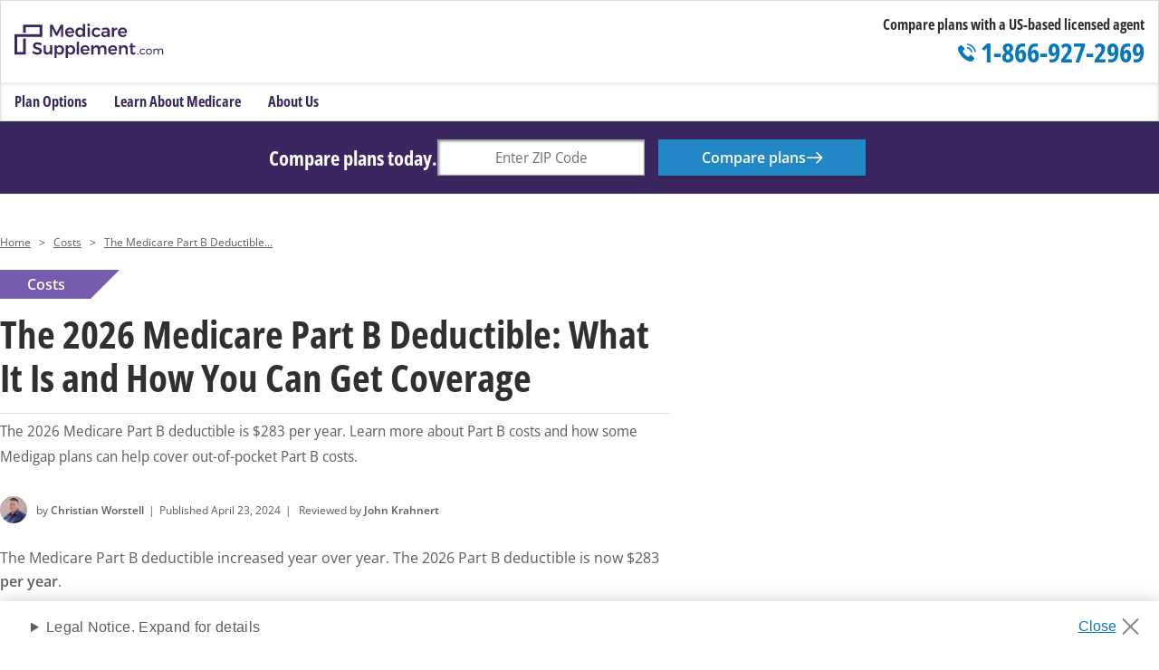

--- FILE ---
content_type: text/html; charset=utf-8
request_url: https://www.medicaresupplement.com/articles/medicare-part-b-deductible/
body_size: 33699
content:

<!DOCTYPE html>
<html lang="en-US">
<head>
    <meta charset="utf-8" />
    <meta name="viewport" content="width=device-width, initial-scale=1.0" />
    

<script src="https://cdn.optimizely.com/js/17793310572.js"></script>

    
    <link rel="icon" type="image/png" href="https://res.cloudinary.com/tranzact/h_48,w_48/f_auto,q_auto,c_limit,w_2000,h_2000/v1/Umbraco/tz-medsupp/favicon-32x32" sizes="48x48" />
    <link rel="icon" type="image/png" href="https://res.cloudinary.com/tranzact/h_32,w_32/f_auto,q_auto,c_limit,w_2000,h_2000/v1/Umbraco/tz-medsupp/favicon-32x32" sizes="32x32" />
    <link rel="icon" type="image/png" href="https://res.cloudinary.com/tranzact/h_16,w_16/f_auto,q_auto,c_limit,w_2000,h_2000/v1/Umbraco/tz-medsupp/favicon-32x32" sizes="16x16" />


    <title>Medicare Part B Deductible | Medicare Premiums and Other Costs | MedicareSupplement.com</title>
    

<meta name="keywords" content="">
<meta name="description" content="Learn more about Part B costs and how some Medigap plans can help cover out-of-pocket Part B costs.">
<link rel="canonical" href="https://www.medicaresupplement.com/articles/medicare-part-b-deductible/">


<script type="application/ld+json">{"@type":"Organization","name":"Medicare Supplement","logo":{"@type":"ImageObject","url":"https://res.cloudinary.com/tranzact/image/upload/v1699051583/Umbraco/tz-medsupp/favicon-32x32.png"},"@context":"https://schema.org","url":"/"}</script>
    
    
<meta name="twitter:title" content="Medicare Part B Deductible | Medicare Premiums and Other Costs" />
<meta name="twitter:description" content="Learn more about Part B costs and how some Medigap plans can help cover out-of-pocket Part B costs." />
<meta property="og:title" content="Medicare Part B Deductible | Medicare Premiums and Other Costs" />
<meta property="og:description" content="Learn more about Part B costs and how some Medigap plans can help cover out-of-pocket Part B costs." />
<meta property="og:locale" content="en-US" />
<meta property="og:url" content="https://www.medicaresupplement.com/articles/medicare-part-b-deductible/" />
<meta property="og:site_name" content="MedicareSupplement.com" />
<meta name="uid" content="2704" />


    
        <meta property="og:type" content="article" />
        <meta property="og:updated_time" content=" 2024-04-23T20:42:39" />
        <meta property="article:tag" content="Costs" />
        <meta property="article:published_time" content="2024-04-23T20:42:39" />
        <meta property="article:modified_time" content="2025-04-03T19:12:08" />
      
        <script type="application/ld+json">{"@context":"https://schema.org","@type":"Article","@id":"https://www.medicaresupplement.com/articles/medicare-part-b-deductible/","name":"Medicare Part B Deductible | Medicare Premiums and Other Costs","headline":"Medicare Part B Deductible | Medicare Premiums and Other Costs","description":"Learn more about Part B costs and how some Medigap plans can help cover out-of-pocket Part B costs.","author":{"@type":"Person","name":"Christian Worstell","url":"https://www.MedicareSupplement.com/authors/christian-worstell"},"mainEntityOfPage":{"@type":"Article","@id":"https://www.medicaresupplement.com/articles/medicare-part-b-deductible/"},"publisher":{"@type":"Organization","name":"Medicare Supplement","logo":{"@type":"ImageObject","url":"https://res.cloudinary.com/tranzact/image/upload/v1699051583/Umbraco/tz-medsupp/favicon-32x32.png"}},"image":["https://www.example.com/image.jpg"],"datePublished":"2024-04-23 20:42:39Z","dateModified":"2025-09-23 15:29:01Z"}</script>
    

    
    <link rel="preconnect" href="https://www.googletagmanager.com" />
    <link rel="preconnect" href="https://cdn.optimizely.com" />
    <link rel="dns-prefetch" href="https://res.cloudinary.com" />
    <link rel="dns-prefetch" href="https://solutions.invocacdn.com" />

    <link rel="preload" href="/dist/default-styles-98becfb6.css" as="style" />
<link rel="preload" href="/dist/index-f939cd90.css" as="style" />
<link rel="preload" href="/dist/default-entry-a6fd63a7.js" as="script" crossorigin="anonymous" />
<link rel="preload" href="/dist/default-styles-9549cf7a.js" as="script" crossorigin="anonymous" />
    <link rel="stylesheet" href="/dist/default-styles-98becfb6.css" />
<link rel="stylesheet" href="/dist/index-f939cd90.css" />
    
    <link rel="stylesheet" href="/css/rte.css" />
    <link rel="apple-touch-icon" sizes="180x180" href="/apple-touch-icon.png">  
    <link rel="apple-touch-icon" sizes="57x57" href="/apple-touch-icon.png">
    <link rel="apple-touch-icon-precomposed" sizes="57x57" href="/apple-touch-icon-precomposed.png">

    

    
<script>
    window.dataLayer = window.dataLayer || [];
</script>


<script type="text/javascript">
    (function (w, d, s, l, i) {
        w[l] = w[l] || [];
        w[l].push({
            'gtm.start': new Date().getTime(),
            event: 'gtm.js'
        });
        var f = d.getElementsByTagName(s)[0],
            j = d.createElement(s),
            dl = l != 'dataLayer' ? '&l=' + l : '';
        j.async = true;
        j.src = 'https://www.googletagmanager.com/gtm.js?id=GTM-KZS4X8';
        f.parentNode.insertBefore(j, f);
    })(window, document, 'script', 'dataLayer', 'GTM-KZS4X8');
</script>

        
<script type="text/javascript">!function(T,l,y){var S=T.location,k="script",D="instrumentationKey",C="ingestionendpoint",I="disableExceptionTracking",E="ai.device.",b="toLowerCase",w="crossOrigin",N="POST",e="appInsightsSDK",t=y.name||"appInsights";(y.name||T[e])&&(T[e]=t);var n=T[t]||function(d){var g=!1,f=!1,m={initialize:!0,queue:[],sv:"5",version:2,config:d};function v(e,t){var n={},a="Browser";return n[E+"id"]=a[b](),n[E+"type"]=a,n["ai.operation.name"]=S&&S.pathname||"_unknown_",n["ai.internal.sdkVersion"]="javascript:snippet_"+(m.sv||m.version),{time:function(){var e=new Date;function t(e){var t=""+e;return 1===t.length&&(t="0"+t),t}return e.getUTCFullYear()+"-"+t(1+e.getUTCMonth())+"-"+t(e.getUTCDate())+"T"+t(e.getUTCHours())+":"+t(e.getUTCMinutes())+":"+t(e.getUTCSeconds())+"."+((e.getUTCMilliseconds()/1e3).toFixed(3)+"").slice(2,5)+"Z"}(),iKey:e,name:"Microsoft.ApplicationInsights."+e.replace(/-/g,"")+"."+t,sampleRate:100,tags:n,data:{baseData:{ver:2}}}}var h=d.url||y.src;if(h){function a(e){var t,n,a,i,r,o,s,c,u,p,l;g=!0,m.queue=[],f||(f=!0,t=h,s=function(){var e={},t=d.connectionString;if(t)for(var n=t.split(";"),a=0;a<n.length;a++){var i=n[a].split("=");2===i.length&&(e[i[0][b]()]=i[1])}if(!e[C]){var r=e.endpointsuffix,o=r?e.location:null;e[C]="https://"+(o?o+".":"")+"dc."+(r||"services.visualstudio.com")}return e}(),c=s[D]||d[D]||"",u=s[C],p=u?u+"/v2/track":d.endpointUrl,(l=[]).push((n="SDK LOAD Failure: Failed to load Application Insights SDK script (See stack for details)",a=t,i=p,(o=(r=v(c,"Exception")).data).baseType="ExceptionData",o.baseData.exceptions=[{typeName:"SDKLoadFailed",message:n.replace(/\./g,"-"),hasFullStack:!1,stack:n+"\nSnippet failed to load ["+a+"] -- Telemetry is disabled\nHelp Link: https://go.microsoft.com/fwlink/?linkid=2128109\nHost: "+(S&&S.pathname||"_unknown_")+"\nEndpoint: "+i,parsedStack:[]}],r)),l.push(function(e,t,n,a){var i=v(c,"Message"),r=i.data;r.baseType="MessageData";var o=r.baseData;return o.message='AI (Internal): 99 message:"'+("SDK LOAD Failure: Failed to load Application Insights SDK script (See stack for details) ("+n+")").replace(/\"/g,"")+'"',o.properties={endpoint:a},i}(0,0,t,p)),function(e,t){if(JSON){var n=T.fetch;if(n&&!y.useXhr)n(t,{method:N,body:JSON.stringify(e),mode:"cors"});else if(XMLHttpRequest){var a=new XMLHttpRequest;a.open(N,t),a.setRequestHeader("Content-type","application/json"),a.send(JSON.stringify(e))}}}(l,p))}function i(e,t){f||setTimeout(function(){!t&&m.core||a()},500)}var e=function(){var n=l.createElement(k);n.src=h;var e=y[w];return!e&&""!==e||"undefined"==n[w]||(n[w]=e),n.onload=i,n.onerror=a,n.onreadystatechange=function(e,t){"loaded"!==n.readyState&&"complete"!==n.readyState||i(0,t)},n}();y.ld<0?l.getElementsByTagName("head")[0].appendChild(e):setTimeout(function(){l.getElementsByTagName(k)[0].parentNode.appendChild(e)},y.ld||0)}try{m.cookie=l.cookie}catch(p){}function t(e){for(;e.length;)!function(t){m[t]=function(){var e=arguments;g||m.queue.push(function(){m[t].apply(m,e)})}}(e.pop())}var n="track",r="TrackPage",o="TrackEvent";t([n+"Event",n+"PageView",n+"Exception",n+"Trace",n+"DependencyData",n+"Metric",n+"PageViewPerformance","start"+r,"stop"+r,"start"+o,"stop"+o,"addTelemetryInitializer","setAuthenticatedUserContext","clearAuthenticatedUserContext","flush"]),m.SeverityLevel={Verbose:0,Information:1,Warning:2,Error:3,Critical:4};var s=(d.extensionConfig||{}).ApplicationInsightsAnalytics||{};if(!0!==d[I]&&!0!==s[I]){var c="onerror";t(["_"+c]);var u=T[c];T[c]=function(e,t,n,a,i){var r=u&&u(e,t,n,a,i);return!0!==r&&m["_"+c]({message:e,url:t,lineNumber:n,columnNumber:a,error:i}),r},d.autoExceptionInstrumented=!0}return m}(y.cfg);function a(){y.onInit&&y.onInit(n)}(T[t]=n).queue&&0===n.queue.length?(n.queue.push(a),n.trackPageView({})):a()}(window,document,{
src: "https://js.monitor.azure.com/scripts/b/ai.2.min.js", // The SDK URL Source
crossOrigin: "anonymous", 
cfg: { // Application Insights Configuration
    connectionString: 'InstrumentationKey=416e828e-89af-44c0-a51b-6bdd7ed1d841;IngestionEndpoint=https://eastus-8.in.applicationinsights.azure.com/;LiveEndpoint=https://eastus.livediagnostics.monitor.azure.com/;ApplicationId=8a341018-a8bb-4d39-a9d3-6cc9c4a7683f'
}});</script>

</head>
<body class="dt-article-page t-article-page ">
    
<noscript><iframe src="https://www.googletagmanager.com/ns.html?id=GTM-KZS4X8" height="0" width="0" style="display:none;visibility:hidden"></iframe></noscript>


    <a class="screen-reader-text skip-link" href="#Main" aria-label="skip to main">skip to main</a>
    <div id="Root" class="rootLayout">
        

<header data-component="header" class="header">
    

    

    <div class="header__container">
        <div class="header__top">
            <div class="header__left">
                <div class="header__nav-icon">
                    <button class="header__nav-burger" aria-label="Open navigation menu" aria-expanded="false" aria-controls="mainNav">
                        <div>
                            <span></span>
                            <span></span>
                            <span></span>
                        </div>
                        <small class="header__nav-text menu">Menu</small>
                        <small class="header__nav-text close">Close</small>
                    </button>
                </div>
                <a class="header__logo" href="/">
                    
    <svg role="img" aria-label="Medicare Supplement" xmlns="http://www.w3.org/2000/svg" viewBox="0 0 142 32">
    <path fill="currentColor" d="M33.78 1.067h2.5l3.793 7.38 3.767-7.38h2.5v11.447h-2v-8.213l-3.573 7.033h-1.433l-3.56-7.033v8.213h-2zM55.707 4.893c0.662 0.828 1.062 1.89 1.062 3.046 0 0.101-0.003 0.201-0.009 0.301l0.001-0.014q0 0.427 0 0.667h-6.473c0.215 1.146 1.208 2.002 2.4 2.002 0.035 0 0.070-0.001 0.105-0.002h-0.005c0.004 0 0.008 0 0.012 0 0.46 0 0.898-0.093 1.297-0.262l-0.022 0.008c0.42-0.174 0.777-0.42 1.072-0.726l0.001-0.001 1.147 1.193c-0.444 0.473-0.987 0.847-1.597 1.089l-0.030 0.011c-0.595 0.249-1.286 0.394-2.011 0.394-0.026 0-0.053 0-0.079-0.001h0.004c-0.033 0.001-0.072 0.001-0.11 0.001-0.825 0-1.602-0.205-2.282-0.567l0.026 0.013c-0.659-0.369-1.186-0.902-1.536-1.546l-0.010-0.020c-0.349-0.641-0.554-1.405-0.554-2.216 0-0.034 0-0.068 0.001-0.102v0.005c-0.001-0.036-0.002-0.078-0.002-0.12 0-0.808 0.206-1.569 0.567-2.231l-0.012 0.024c0.373-0.67 0.91-1.207 1.56-1.57l0.020-0.010c0.644-0.357 1.413-0.567 2.23-0.567 0.027 0 0.054 0 0.081 0.001h-0.004c0.086-0.007 0.186-0.010 0.287-0.010 1.124 0 2.139 0.463 2.866 1.209l0.001 0.001zM54.813 7.46c-0.002-0.606-0.257-1.153-0.666-1.539l-0.001-0.001c-0.427-0.354-0.98-0.569-1.583-0.569s-1.157 0.215-1.587 0.573l0.004-0.003c-0.423 0.394-0.709 0.932-0.779 1.535l-0.001 0.012zM67.040 0.373v12.14h-2.127v-1.407c-0.303 0.475-0.715 0.855-1.203 1.112l-0.017 0.008c-0.481 0.244-1.049 0.387-1.65 0.387-0.027 0-0.054 0-0.081-0.001h0.004c-0.026 0.001-0.058 0.001-0.089 0.001-0.773 0-1.497-0.211-2.117-0.578l0.019 0.011c-0.63-0.383-1.131-0.922-1.457-1.565l-0.010-0.022c-0.333-0.657-0.528-1.432-0.528-2.253 0-0.033 0-0.066 0.001-0.099v0.005c-0.001-0.031-0.001-0.067-0.001-0.103 0-0.805 0.19-1.566 0.528-2.239l-0.013 0.029c0.332-0.656 0.829-1.186 1.436-1.551l0.017-0.010c0.594-0.348 1.309-0.554 2.071-0.554 0.029 0 0.058 0 0.087 0.001h-0.004c0.025-0.001 0.054-0.001 0.083-0.001 0.609 0 1.183 0.146 1.691 0.404l-0.021-0.010c0.514 0.267 0.936 0.647 1.246 1.108l0.008 0.012v-4.827zM64.213 10.087c0.416-0.474 0.67-1.099 0.67-1.783 0-0.048-0.001-0.096-0.004-0.144v0.007c0.002-0.041 0.003-0.089 0.003-0.137 0-0.684-0.254-1.309-0.673-1.786l0.003 0.003c-0.429-0.461-1.038-0.748-1.715-0.748-0.028 0-0.055 0-0.082 0.001h0.004c-0.017 0-0.037-0.001-0.057-0.001-0.67 0-1.273 0.284-1.695 0.739l-0.001 0.001c-0.439 0.489-0.707 1.14-0.707 1.853 0 0.024 0 0.047 0.001 0.071v-0.003c-0.001 0.022-0.001 0.048-0.001 0.074 0 0.713 0.269 1.364 0.71 1.856l-0.002-0.003c0.424 0.46 1.030 0.748 1.703 0.748 0.027 0 0.054 0 0.081-0.001h-0.004c0.016 0 0.034 0.001 0.052 0.001 0.676 0 1.286-0.287 1.713-0.746l0.001-0.001zM71.333 0.36c0.215 0.228 0.347 0.535 0.347 0.874 0 0.014 0 0.028-0.001 0.041v-0.002c0 0.010 0 0.022 0 0.034 0 0.336-0.132 0.641-0.348 0.866v0c-0.222 0.222-0.528 0.359-0.867 0.359s-0.645-0.137-0.867-0.359v0c-0.215-0.225-0.347-0.53-0.347-0.866 0-0.012 0-0.024 0.001-0.036v0.002c0-0.012-0.001-0.026-0.001-0.039 0-0.339 0.132-0.646 0.348-0.875l-0.001 0.001c0.222-0.222 0.528-0.359 0.867-0.359s0.645 0.137 0.867 0.359v0zM69.42 3.76h2.127v8.753h-2.127zM77.933 5.56c-0.024-0.001-0.052-0.001-0.080-0.001-0.65 0-1.236 0.277-1.645 0.72l-0.001 0.002c-0.415 0.468-0.669 1.087-0.669 1.766 0 0.035 0.001 0.071 0.002 0.106v-0.005c-0.002 0.040-0.003 0.086-0.003 0.132 0 0.679 0.254 1.299 0.672 1.77l-0.002-0.003c0.409 0.444 0.994 0.722 1.644 0.722 0.029 0 0.058-0.001 0.087-0.002h-0.004c0.056 0.004 0.122 0.006 0.189 0.006 0.873 0 1.652-0.404 2.161-1.034l0.004-0.005 1.333 1.093c-0.39 0.573-0.915 1.027-1.53 1.323l-0.023 0.010c-0.627 0.291-1.361 0.461-2.135 0.461-0.037 0-0.074 0-0.111-0.001h0.005c-0.028 0.001-0.061 0.001-0.094 0.001-0.808 0-1.568-0.205-2.23-0.566l0.024 0.012c-0.662-0.366-1.194-0.898-1.55-1.54l-0.010-0.020c-0.349-0.641-0.554-1.405-0.554-2.216 0-0.034 0-0.068 0.001-0.102v0.005c-0.001-0.028-0.001-0.060-0.001-0.093 0-0.823 0.21-1.598 0.58-2.272l-0.012 0.025c0.37-0.667 0.906-1.203 1.553-1.563l0.020-0.010c0.641-0.349 1.405-0.554 2.216-0.554 0.034 0 0.068 0 0.102 0.001h-0.005c0.024 0 0.053-0.001 0.082-0.001 0.741 0 1.447 0.155 2.085 0.434l-0.034-0.013c0.613 0.271 1.124 0.675 1.513 1.178l0.007 0.009-1.293 1.227c-0.545-0.615-1.337-1.001-2.219-1.001-0.026 0-0.052 0-0.078 0.001h0.004zM88.373 12.513v-1.067c-0.309 0.38-0.706 0.677-1.161 0.86l-0.019 0.007c-0.466 0.186-1.005 0.294-1.57 0.294-0.029 0-0.058 0-0.087-0.001h0.004c-0.022 0.001-0.048 0.001-0.075 0.001-0.56 0-1.089-0.131-1.559-0.363l0.021 0.009c-0.449-0.221-0.813-0.554-1.067-0.962l-0.006-0.011c-0.235-0.386-0.374-0.852-0.374-1.35 0-0.015 0-0.030 0-0.045v0.002c-0.001-0.025-0.002-0.055-0.002-0.085 0-0.725 0.331-1.372 0.851-1.799l0.004-0.003c0.627-0.449 1.41-0.718 2.255-0.718 0.070 0 0.139 0.002 0.207 0.005h2.543v-0.227c0.001-0.024 0.002-0.052 0.002-0.080 0-0.444-0.196-0.842-0.507-1.112l-0.002-0.002c-0.365-0.27-0.824-0.432-1.32-0.432-0.054 0-0.107 0.002-0.16 0.006h0.007c-0.971 0.032-1.866 0.334-2.619 0.832l0.019-0.012-0.767-1.473c0.535-0.314 1.155-0.594 1.805-0.807l0.068-0.019c0.556-0.162 1.194-0.255 1.854-0.255 0.052 0 0.103 0.001 0.154 0.002h-0.008c0.079-0.006 0.17-0.009 0.263-0.009 0.911 0 1.748 0.312 2.412 0.835l-0.008-0.006c0.592 0.536 0.963 1.308 0.963 2.167 0 0.044-0.001 0.089-0.003 0.133v-0.006 5.727zM87.62 10.513c0.387-0.227 0.66-0.612 0.732-1.065l0.001-0.009v-0.773h-2.207c-0.050-0.004-0.109-0.006-0.168-0.006-0.396 0-0.769 0.096-1.098 0.266l0.013-0.006c-0.244 0.164-0.403 0.438-0.403 0.75 0 0.027 0.001 0.053 0.003 0.080v-0.003c-0.001 0.012-0.001 0.027-0.001 0.041 0 0.344 0.164 0.65 0.418 0.844l0.003 0.002c0.288 0.206 0.648 0.33 1.036 0.33 0.037 0 0.073-0.001 0.109-0.003h-0.005c0.031 0.001 0.068 0.002 0.105 0.002 0.541 0 1.046-0.155 1.473-0.422l-0.012 0.007zM95.853 4.147c0.505-0.293 1.11-0.467 1.757-0.467 0.006 0 0.012 0 0.017 0h-0.001v2.060c-0.104-0.013-0.223-0.021-0.345-0.021-0.693 0-1.329 0.244-1.827 0.651l0.005-0.004c-0.49 0.446-0.797 1.086-0.797 1.798 0 0.045 0.001 0.090 0.004 0.135v-0.006 4.22h-2.127v-8.753h2.127v1.687c0.271-0.543 0.677-0.985 1.173-1.292l0.014-0.008zM105.92 4.893c0.662 0.828 1.062 1.89 1.062 3.046 0 0.101-0.003 0.201-0.009 0.301l0.001-0.014q0 0.427 0 0.667h-6.46c0.215 1.146 1.208 2.002 2.4 2.002 0.035 0 0.070-0.001 0.105-0.002h-0.005c0.004 0 0.008 0 0.012 0 0.46 0 0.898-0.093 1.297-0.262l-0.022 0.008c0.405-0.182 0.748-0.432 1.031-0.738l0.002-0.002 1.147 1.193c-0.434 0.475-0.966 0.852-1.564 1.103l-0.029 0.011c-0.595 0.249-1.286 0.394-2.011 0.394-0.026 0-0.053 0-0.079-0.001h0.004c-0.033 0.001-0.072 0.001-0.11 0.001-0.825 0-1.602-0.205-2.282-0.567l0.026 0.013c-0.671-0.362-1.21-0.895-1.57-1.54l-0.010-0.020c-0.349-0.641-0.554-1.405-0.554-2.216 0-0.034 0-0.068 0.001-0.102v0.005c-0.001-0.027-0.001-0.058-0.001-0.090 0-0.818 0.21-1.586 0.58-2.254l-0.012 0.024c0.373-0.67 0.91-1.207 1.56-1.57l0.020-0.010c0.644-0.357 1.413-0.567 2.23-0.567 0.027 0 0.054 0 0.081 0.001h-0.004c0.093-0.008 0.202-0.012 0.311-0.012 1.118 0 2.129 0.459 2.855 1.198l0.001 0.001zM105.027 7.46c-0.002-0.606-0.257-1.153-0.666-1.539l-0.001-0.001c-0.427-0.354-0.98-0.569-1.583-0.569s-1.157 0.215-1.587 0.573l0.004-0.003c-0.423 0.394-0.709 0.932-0.779 1.535l-0.001 0.012zM23.207 19.68c-0.475-0.168-1.023-0.272-1.593-0.287h-0.007c-0.037-0.002-0.080-0.003-0.124-0.003-0.405 0-0.785 0.108-1.113 0.296l0.011-0.006c-0.273 0.16-0.454 0.451-0.454 0.785 0 0.008 0 0.015 0 0.022v-0.001c0 0.008 0 0.018 0 0.027 0 0.294 0.12 0.561 0.314 0.753v0c0.22 0.214 0.481 0.388 0.77 0.507l0.016 0.006c0.336 0.142 0.765 0.292 1.205 0.418l0.088 0.022c0.741 0.208 1.363 0.435 1.963 0.703l-0.090-0.036c0.501 0.236 0.919 0.575 1.241 0.992l0.006 0.008c0.35 0.456 0.561 1.036 0.561 1.664 0 0.031-0.001 0.063-0.002 0.094v-0.005c0 0.019 0.001 0.042 0.001 0.065 0 0.649-0.208 1.249-0.56 1.737l0.006-0.009c-0.389 0.519-0.908 0.92-1.51 1.158l-0.024 0.008c-0.628 0.254-1.357 0.401-2.119 0.401-0.040 0-0.080 0-0.12-0.001h0.006c-0.929-0.001-1.816-0.182-2.627-0.51l0.047 0.017c-0.844-0.333-1.571-0.783-2.201-1.34l0.008 0.007 0.88-1.84c0.544 0.506 1.18 0.923 1.877 1.224l0.043 0.016c0.587 0.273 1.272 0.438 1.995 0.453h0.005c0.042 0.002 0.091 0.004 0.14 0.004 0.472 0 0.914-0.13 1.292-0.357l-0.011 0.006c0.312-0.207 0.515-0.556 0.515-0.953 0-0.305-0.12-0.582-0.315-0.787v0c-0.223-0.215-0.489-0.387-0.784-0.501l-0.016-0.005q-0.48-0.193-1.333-0.433c-0.745-0.216-1.362-0.443-1.96-0.706l0.1 0.039c-0.499-0.226-0.915-0.557-1.235-0.966l-0.005-0.007c-0.334-0.441-0.535-0.998-0.535-1.602 0-0.032 0.001-0.064 0.002-0.096v0.005c0-0.016-0.001-0.035-0.001-0.055 0-0.622 0.197-1.197 0.533-1.668l-0.006 0.009c0.375-0.503 0.876-0.893 1.457-1.125l0.023-0.008c0.621-0.254 1.342-0.401 2.097-0.401 0.041 0 0.082 0 0.123 0.001h-0.006c0 0 0.001 0 0.001 0 0.772 0 1.517 0.117 2.218 0.334l-0.053-0.014c0.725 0.214 1.358 0.51 1.935 0.884l-0.029-0.017-0.867 1.887c-0.511-0.318-1.1-0.594-1.722-0.797l-0.058-0.016zM35.893 20.26v8.613h-2.107v-1.593c-0.524 1.007-1.56 1.683-2.753 1.683-0.085 0-0.168-0.003-0.251-0.010l0.011 0.001c-0.047 0.003-0.101 0.004-0.156 0.004-0.834 0-1.587-0.341-2.13-0.89v0c-0.524-0.592-0.845-1.375-0.845-2.233 0-0.063 0.002-0.127 0.005-0.189v0.009-5.393h2.113v4.787c-0.002 0.030-0.003 0.066-0.003 0.102 0 0.506 0.188 0.968 0.498 1.32l-0.002-0.002c0.323 0.318 0.768 0.515 1.258 0.515 0.027 0 0.053-0.001 0.079-0.002h-0.004c0.016 0 0.035 0.001 0.054 0.001 0.61 0 1.157-0.273 1.524-0.705l0.002-0.003c0.362-0.451 0.582-1.031 0.582-1.662 0-0.032-0.001-0.064-0.002-0.096v0.005-4.26zM45.147 20.747c0.617 0.374 1.106 0.902 1.423 1.532l0.010 0.022c0.32 0.642 0.508 1.398 0.508 2.199 0 0.038 0 0.076-0.001 0.114v-0.006c0.001 0.031 0.001 0.067 0.001 0.104 0 0.79-0.185 1.536-0.514 2.198l0.013-0.029c-0.324 0.644-0.809 1.166-1.403 1.524l-0.017 0.009c-0.584 0.344-1.288 0.548-2.038 0.548-0.031 0-0.062 0-0.093-0.001h0.005c-0.021 0-0.047 0.001-0.072 0.001-0.595 0-1.158-0.141-1.656-0.39l0.021 0.010c-0.505-0.262-0.919-0.638-1.219-1.095l-0.007-0.012v4.527h-2.107v-11.74h2.093v1.42c0.308-0.473 0.727-0.85 1.222-1.099l0.018-0.008c0.473-0.24 1.032-0.381 1.624-0.381 0.027 0 0.053 0 0.080 0.001h-0.004c0.019 0 0.042 0 0.064 0 0.755 0 1.462 0.206 2.068 0.564l-0.019-0.010zM44.287 26.42c0.415-0.468 0.669-1.087 0.669-1.766 0-0.038-0.001-0.075-0.002-0.112v0.005c0.002-0.034 0.003-0.075 0.003-0.115 0-0.674-0.254-1.289-0.671-1.754l0.002 0.002c-0.447-0.448-1.064-0.725-1.747-0.725s-1.3 0.277-1.747 0.725v0c-0.421 0.505-0.677 1.161-0.677 1.877s0.256 1.372 0.681 1.881l-0.004-0.005c0.42 0.448 1.015 0.728 1.676 0.728 0.027 0 0.054 0 0.081-0.001h-0.004c0.020 0.001 0.043 0.001 0.067 0.001 0.662 0 1.258-0.285 1.672-0.739l0.002-0.002zM55.713 20.747c0.617 0.374 1.106 0.902 1.423 1.532l0.010 0.022c0.32 0.642 0.508 1.398 0.508 2.199 0 0.038 0 0.076-0.001 0.114v-0.006c0.001 0.031 0.001 0.067 0.001 0.104 0 0.79-0.185 1.536-0.514 2.198l0.013-0.029c-0.324 0.644-0.809 1.166-1.403 1.524l-0.017 0.009c-0.584 0.344-1.288 0.548-2.038 0.548-0.031 0-0.062 0-0.093-0.001h0.005c-0.021 0-0.047 0.001-0.072 0.001-0.595 0-1.158-0.141-1.656-0.39l0.021 0.010c-0.508-0.262-0.924-0.637-1.226-1.095l-0.007-0.012v4.527h-2.080v-11.74h2.080v1.42c0.297-0.469 0.703-0.845 1.183-1.099l0.017-0.008c0.473-0.24 1.032-0.381 1.624-0.381 0.027 0 0.053 0 0.080 0.001h-0.004c0.029-0.001 0.063-0.001 0.097-0.001 0.755 0 1.463 0.206 2.069 0.565l-0.019-0.010zM54.853 26.42c0.415-0.468 0.669-1.087 0.669-1.766 0-0.038-0.001-0.075-0.002-0.112v0.005c0.002-0.034 0.003-0.075 0.003-0.115 0-0.674-0.254-1.289-0.671-1.754l0.002 0.002c-0.449-0.46-1.074-0.745-1.767-0.745-0.686 0-1.306 0.28-1.753 0.732v0c-0.421 0.505-0.677 1.161-0.677 1.877s0.256 1.372 0.681 1.881l-0.004-0.005c0.42 0.448 1.015 0.728 1.676 0.728 0.027 0 0.054 0 0.081-0.001h-0.004c0.031 0.002 0.068 0.002 0.104 0.002 0.657 0 1.248-0.28 1.661-0.728l0.001-0.002zM59.153 16.92h2.093v11.953h-2.093zM70.227 21.367c0.655 0.816 1.051 1.864 1.051 3.005 0 0.116-0.004 0.23-0.012 0.344l0.001-0.015q0 0.42 0 0.627h-6.38c0.222 1.114 1.192 1.942 2.356 1.942 0.032 0 0.064-0.001 0.095-0.002h-0.005c0.006 0 0.013 0 0.020 0 0.45 0 0.878-0.091 1.268-0.255l-0.022 0.008c0.412-0.173 0.763-0.417 1.052-0.719l0.001-0.001 1.127 1.173c-0.429 0.467-0.954 0.838-1.544 1.083l-0.029 0.011c-0.587 0.245-1.269 0.387-1.984 0.387-0.024 0-0.048 0-0.073 0h0.004c-0.030 0.001-0.066 0.001-0.102 0.001-0.814 0-1.58-0.203-2.251-0.56l0.026 0.013c-0.66-0.358-1.19-0.884-1.543-1.52l-0.010-0.020c-0.348-0.664-0.552-1.45-0.552-2.283s0.204-1.62 0.565-2.311l-0.013 0.028c0.366-0.658 0.895-1.187 1.533-1.543l0.020-0.010c0.632-0.349 1.386-0.554 2.187-0.554 0.030 0 0.061 0 0.091 0.001h-0.004c0.095-0.008 0.206-0.013 0.317-0.013 1.101 0 2.096 0.454 2.809 1.185l0.001 0.001zM69.333 23.9c0-0.006 0-0.013 0-0.020 0-0.585-0.24-1.114-0.626-1.493v0c-0.42-0.35-0.965-0.562-1.56-0.562s-1.14 0.212-1.564 0.565l0.004-0.003c-0.416 0.388-0.696 0.916-0.766 1.509l-0.001 0.011zM86.587 21.073c0.525 0.596 0.845 1.384 0.845 2.245 0 0.064-0.002 0.127-0.005 0.19v-0.009 5.38h-2.093v-4.773c0.002-0.032 0.003-0.069 0.003-0.106 0-0.513-0.193-0.981-0.511-1.335l0.002 0.002c-0.33-0.327-0.784-0.529-1.286-0.529-0.033 0-0.066 0.001-0.099 0.003h0.005c-0.004 0-0.009 0-0.013 0-0.629 0-1.192 0.281-1.571 0.724l-0.002 0.003c-0.366 0.447-0.589 1.025-0.589 1.655 0 0.035 0.001 0.069 0.002 0.104v-0.005 4.253h-2.113v-4.767c0.002-0.036 0.004-0.078 0.004-0.121 0-0.507-0.188-0.969-0.499-1.322l0.002 0.002c-0.326-0.327-0.777-0.529-1.275-0.529-0.032 0-0.065 0.001-0.097 0.003h0.004c-0.005 0-0.011 0-0.017 0-0.632 0-1.198 0.281-1.58 0.724l-0.002 0.003c-0.366 0.447-0.589 1.025-0.589 1.655 0 0.035 0.001 0.069 0.002 0.104v-0.005 4.253h-2.093v-8.613h2.093v1.593c0.644-1.012 1.76-1.673 3.030-1.673 0.7 0 1.353 0.201 1.905 0.548l-0.015-0.009c0.511 0.368 0.889 0.891 1.068 1.5l0.005 0.020c0.468-1.218 1.629-2.067 2.988-2.067 0.077 0 0.153 0.003 0.229 0.008l-0.010-0.001c0.039-0.002 0.085-0.003 0.132-0.003 0.838 0 1.596 0.343 2.141 0.896v0zM96.453 21.367c0.655 0.816 1.051 1.864 1.051 3.005 0 0.116-0.004 0.23-0.012 0.344l0.001-0.015q0 0.42 0 0.627h-6.36c0.211 1.127 1.188 1.969 2.361 1.969 0.037 0 0.074-0.001 0.111-0.003h-0.005c0.006 0 0.013 0 0.020 0 0.45 0 0.878-0.091 1.268-0.255l-0.022 0.008c0.412-0.173 0.763-0.417 1.052-0.719l0.001-0.001 1.127 1.173c-0.429 0.467-0.954 0.838-1.544 1.083l-0.029 0.011c-0.587 0.245-1.269 0.387-1.984 0.387-0.024 0-0.048 0-0.073 0h0.004c-0.030 0.001-0.066 0.001-0.102 0.001-0.814 0-1.58-0.203-2.251-0.56l0.026 0.013c-0.66-0.358-1.19-0.884-1.543-1.52l-0.010-0.020c-0.348-0.664-0.552-1.45-0.552-2.283s0.204-1.62 0.565-2.311l-0.013 0.028c0.366-0.658 0.895-1.187 1.533-1.543l0.020-0.010c0.632-0.349 1.386-0.554 2.187-0.554 0.030 0 0.061 0 0.091 0.001h-0.004c0.091-0.008 0.197-0.012 0.304-0.012 1.088 0 2.072 0.443 2.782 1.158v0zM95.573 23.893c0-0.006 0-0.013 0-0.020 0-0.585-0.24-1.114-0.626-1.493v0c-0.42-0.35-0.965-0.562-1.56-0.562s-1.14 0.212-1.564 0.565l0.004-0.003c-0.416 0.388-0.696 0.916-0.766 1.509l-0.001 0.011zM106.82 21.073c0.533 0.589 0.859 1.373 0.859 2.233 0 0.068-0.002 0.135-0.006 0.202v-0.009 5.38h-2.113v-4.773c0.002-0.032 0.003-0.069 0.003-0.106 0-0.51-0.196-0.975-0.517-1.322l0.001 0.001c-0.338-0.327-0.799-0.529-1.307-0.529-0.033 0-0.065 0.001-0.097 0.002h0.005c-0.017 0-0.037-0.001-0.057-0.001-0.631 0-1.198 0.275-1.588 0.712l-0.002 0.002c-0.379 0.449-0.609 1.033-0.609 1.672 0 0.036 0.001 0.071 0.002 0.107v-0.005 4.233h-2.093v-8.613h2.093v1.607c0.566-1.021 1.637-1.701 2.867-1.701 0.080 0 0.159 0.003 0.237 0.008l-0.010-0.001c0.046-0.002 0.1-0.004 0.154-0.004 0.851 0 1.622 0.345 2.18 0.904v0zM114.987 28.347c-0.613 0.391-1.359 0.624-2.159 0.627h-0.001c-0.026 0.001-0.057 0.002-0.088 0.002-0.668 0-1.276-0.254-1.735-0.67l0.002 0.002c-0.441-0.448-0.713-1.064-0.713-1.743 0-0.065 0.002-0.128 0.007-0.192l-0.001 0.008v-4.24h-1.207v-1.533h1.227v-2.36h2.080v2.367h2.467v1.533h-2.467v3.853c-0.004 0.036-0.006 0.078-0.006 0.12 0 0.273 0.087 0.525 0.235 0.731l-0.003-0.004c0.156 0.154 0.371 0.249 0.608 0.249 0.021 0 0.041-0.001 0.062-0.002h-0.003c0.454-0.031 0.872-0.158 1.242-0.361l-0.016 0.008zM117.647 27.927c0.103 0.108 0.167 0.254 0.167 0.415 0 0.006 0 0.013 0 0.019v-0.001c0 0.006 0 0.013 0 0.019 0 0.163-0.064 0.311-0.167 0.421v0c-0.098 0.107-0.238 0.174-0.394 0.174-0.005 0-0.009 0-0.014 0h0.001c-0.003 0-0.007 0-0.011 0-0.158 0-0.301-0.067-0.402-0.173v0c-0.103-0.109-0.167-0.256-0.167-0.418 0-0.008 0-0.015 0-0.023v0.001c0-0.007 0-0.015 0-0.023 0-0.16 0.064-0.304 0.167-0.41v0c0.102-0.103 0.243-0.167 0.399-0.167 0.005 0 0.010 0 0.015 0h-0.001c0.004 0 0.009 0 0.013 0 0.154 0 0.294 0.064 0.393 0.167v0zM121.88 24.127c-0.013 0-0.028 0-0.043 0-0.344 0-0.667 0.089-0.947 0.246l0.010-0.005c-0.281 0.159-0.508 0.385-0.662 0.658l-0.004 0.009c-0.152 0.283-0.241 0.619-0.241 0.976 0 0.018 0 0.036 0.001 0.053v-0.003c0 0.012 0 0.027 0 0.041 0 0.36 0.089 0.699 0.246 0.997l-0.006-0.012c0.16 0.281 0.386 0.507 0.658 0.662l0.009 0.005c0.264 0.155 0.581 0.247 0.919 0.247 0.012 0 0.024 0 0.036 0h-0.002c0.011 0 0.025 0 0.039 0 0.337 0 0.658-0.066 0.952-0.186l-0.017 0.006c0.279-0.11 0.516-0.276 0.705-0.485l0.001-0.002 0.56 0.573c-0.252 0.327-0.577 0.585-0.951 0.754l-0.016 0.006c-0.377 0.161-0.816 0.254-1.276 0.254-0.020 0-0.040 0-0.061-0.001h0.003c-0.015 0-0.032 0-0.050 0-0.513 0-0.994-0.134-1.411-0.368l0.015 0.008c-0.418-0.238-0.754-0.578-0.98-0.987l-0.007-0.013c-0.223-0.407-0.354-0.892-0.354-1.407 0-0.021 0-0.042 0.001-0.063v0.003c0-0.016 0-0.035 0-0.053 0-0.517 0.131-1.004 0.362-1.429l-0.008 0.016c0.232-0.425 0.568-0.767 0.974-1l0.012-0.007c0.403-0.227 0.884-0.36 1.397-0.36 0.018 0 0.035 0 0.053 0h-0.003c0.013 0 0.029 0 0.044 0 0.441 0 0.864 0.081 1.254 0.228l-0.024-0.008c0.373 0.14 0.69 0.353 0.945 0.625l0.001 0.001-0.54 0.667c-0.4-0.4-0.953-0.647-1.564-0.647-0.010 0-0.021 0-0.031 0h0.002zM129.333 23.613c0.427 0.236 0.772 0.577 1.007 0.987l0.007 0.013c0.23 0.425 0.364 0.93 0.364 1.467s-0.135 1.042-0.373 1.483l0.008-0.017c-0.241 0.424-0.586 0.764-1 0.993l-0.013 0.007c-0.433 0.226-0.946 0.359-1.49 0.359s-1.057-0.133-1.508-0.367l0.018 0.009c-0.427-0.236-0.772-0.577-1.007-0.987l-0.007-0.013c-0.23-0.426-0.365-0.932-0.365-1.47s0.135-1.044 0.374-1.487l-0.008 0.017c0.242-0.423 0.586-0.764 1-0.993l0.013-0.007c0.433-0.227 0.946-0.36 1.49-0.36s1.057 0.133 1.508 0.368l-0.018-0.009zM126.873 24.367c-0.284 0.169-0.511 0.406-0.662 0.691l-0.005 0.009c-0.151 0.287-0.24 0.626-0.24 0.987 0 0.012 0 0.023 0 0.035v-0.002c0 0.010 0 0.022 0 0.034 0 0.365 0.089 0.709 0.246 1.012l-0.006-0.012c0.154 0.295 0.381 0.533 0.659 0.696l0.008 0.004c0.271 0.155 0.595 0.247 0.94 0.247 0.014 0 0.028 0 0.042 0h-0.002c0.009 0 0.021 0 0.032 0 0.344 0 0.666-0.092 0.944-0.252l-0.009 0.005c0.286-0.167 0.513-0.405 0.662-0.691l0.004-0.009c0.151-0.291 0.24-0.635 0.24-1 0-0.012 0-0.024 0-0.035v0.002c0-0.010 0-0.022 0-0.033 0-0.36-0.089-0.7-0.246-0.999l0.006 0.012c-0.156-0.294-0.383-0.531-0.659-0.696l-0.008-0.004c-0.269-0.159-0.592-0.254-0.938-0.254-0.010 0-0.020 0-0.031 0h0.002c-0.016 0-0.035-0.001-0.054-0.001-0.343 0-0.665 0.092-0.941 0.252l0.009-0.005zM140.813 23.833c0.342 0.388 0.55 0.9 0.55 1.46 0 0.044-0.001 0.088-0.004 0.132v-0.006 3.453h-0.993v-3.193c0.002-0.026 0.002-0.056 0.002-0.086 0-0.393-0.148-0.751-0.39-1.022l0.001 0.001c-0.254-0.249-0.601-0.402-0.985-0.402-0.027 0-0.053 0.001-0.079 0.002h0.004c-0.008 0-0.018 0-0.028 0-0.487 0-0.923 0.216-1.217 0.558l-0.002 0.002c-0.284 0.352-0.455 0.804-0.455 1.296 0 0.032 0.001 0.063 0.002 0.095v-0.004 2.76h-0.993v-3.2c0.002-0.026 0.003-0.057 0.003-0.088 0-0.391-0.145-0.748-0.384-1.020l0.001 0.002c-0.253-0.249-0.6-0.403-0.982-0.403-0.030 0-0.059 0.001-0.088 0.003h0.004c-0.008 0-0.018 0-0.028 0-0.489 0-0.927 0.216-1.224 0.558l-0.002 0.002c-0.288 0.351-0.462 0.805-0.462 1.3 0 0.031 0.001 0.061 0.002 0.091v-0.004 2.76h-0.98v-5.6h0.98v1.173c0.346-0.723 1.072-1.213 1.912-1.213 0.059 0 0.118 0.002 0.175 0.007h-0.008c0.023-0.001 0.050-0.001 0.077-0.001 0.452 0 0.871 0.14 1.217 0.379l-0.007-0.005c0.329 0.253 0.567 0.61 0.664 1.021l0.002 0.012c0.3-0.83 1.081-1.413 1.999-1.413 0.083 0 0.164 0.005 0.244 0.014l-0.010-0.001c0.021-0.001 0.046-0.001 0.070-0.001 0.55 0 1.048 0.222 1.41 0.581v0zM10.693 8.667h-2.6v-7.633h18.427v11.487h-23.98v14.007h5.613v-12.727h2.56v15.007h-10.713v-18.847h23.973v-6.64h-13.293l0.013 5.347z">
    </path>
</svg>


                </a>
            </div>

                <div class="header__cta">
                    <a href="tel:1-800-995-4219" class="btn btn--primary header__cta-button">
                        <span class="icon-button">
                            <svg xmlns="http://www.w3.org/2000/svg" viewBox="0 0 32 32">
                                <path fill="currentColor" d="M24.306 21.149c-1.044-1.031-2.348-1.031-3.386 0-0.792 0.785-1.583 1.57-2.362 2.368-0.213 0.22-0.393 0.266-0.652 0.12-0.512-0.279-1.058-0.506-1.55-0.812-2.295-1.444-4.218-3.3-5.921-5.389-0.845-1.038-1.597-2.149-2.122-3.4-0.106-0.253-0.086-0.419 0.12-0.625 0.792-0.765 1.563-1.55 2.342-2.335 1.084-1.091 1.084-2.368-0.007-3.466-0.619-0.625-1.237-1.237-1.856-1.863-0.639-0.639-1.271-1.284-1.916-1.916-1.045-1.018-2.348-1.018-3.386 0.007-0.798 0.785-1.563 1.59-2.375 2.362-0.752 0.712-1.131 1.583-1.211 2.601-0.126 1.657 0.279 3.22 0.852 4.743 1.171 3.153 2.954 5.954 5.116 8.522 2.921 3.473 6.407 6.22 10.485 8.203 1.836 0.891 3.739 1.577 5.808 1.69 1.424 0.080 2.661-0.279 3.652-1.39 0.679-0.758 1.444-1.45 2.162-2.175 1.064-1.078 1.071-2.382 0.013-3.446-1.264-1.271-2.535-2.535-3.805-3.799zM23.036 15.847l2.455-0.419c-0.386-2.255-1.45-4.298-3.067-5.921-1.71-1.71-3.872-2.788-6.254-3.12l-0.346 2.468c1.843 0.259 3.519 1.091 4.843 2.415 1.251 1.251 2.069 2.834 2.368 4.577zM26.874 5.176c-2.834-2.834-6.42-4.624-10.378-5.176l-0.346 2.468c3.42 0.479 6.52 2.029 8.968 4.471 2.322 2.322 3.845 5.256 4.398 8.482l2.455-0.419c-0.645-3.739-2.408-7.132-5.096-9.826z"></path>
                            </svg>
                        </span>
                        Call Now
                    </a>
                </div>

            <div class="header__tfn">
                
                <span class="header__tty">Compare plans with a US-based licensed agent</span>
                <div class="header__phone">
                    
    <a href="tel:1-800-995-4219" class="tfn-with-icon">
                <svg xmlns="http://www.w3.org/2000/svg" viewBox="0 0 32 32">
                    <path fill="currentColor" d="M24.306 21.149c-1.044-1.031-2.348-1.031-3.386 0-0.792 0.785-1.583 1.57-2.362 2.368-0.213 0.22-0.393 0.266-0.652 0.12-0.512-0.279-1.058-0.506-1.55-0.812-2.295-1.444-4.218-3.3-5.921-5.389-0.845-1.038-1.597-2.149-2.122-3.4-0.106-0.253-0.086-0.419 0.12-0.625 0.792-0.765 1.563-1.55 2.342-2.335 1.084-1.091 1.084-2.368-0.007-3.466-0.619-0.625-1.237-1.237-1.856-1.863-0.639-0.639-1.271-1.284-1.916-1.916-1.045-1.018-2.348-1.018-3.386 0.007-0.798 0.785-1.563 1.59-2.375 2.362-0.752 0.712-1.131 1.583-1.211 2.601-0.126 1.657 0.279 3.22 0.852 4.743 1.171 3.153 2.954 5.954 5.116 8.522 2.921 3.473 6.407 6.22 10.485 8.203 1.836 0.891 3.739 1.577 5.808 1.69 1.424 0.080 2.661-0.279 3.652-1.39 0.679-0.758 1.444-1.45 2.162-2.175 1.064-1.078 1.071-2.382 0.013-3.446-1.264-1.271-2.535-2.535-3.805-3.799zM23.036 15.847l2.455-0.419c-0.386-2.255-1.45-4.298-3.067-5.921-1.71-1.71-3.872-2.788-6.254-3.12l-0.346 2.468c1.843 0.259 3.519 1.091 4.843 2.415 1.251 1.251 2.069 2.834 2.368 4.577zM26.874 5.176c-2.834-2.834-6.42-4.624-10.378-5.176l-0.346 2.468c3.42 0.479 6.52 2.029 8.968 4.471 2.322 2.322 3.845 5.256 4.398 8.482l2.455-0.419c-0.645-3.739-2.408-7.132-5.096-9.826z"></path>
                </svg>
        <span>
            1-800-995-4219
        </span>
    </a>

                </div>
            </div>
        </div>


            <div class="header__bottom" id="mainNav">
                    <nav class="mainNav nav-bar"><ul  data-navlevel="0" data-navchildren="3">
<li class="nav-bar__top-level-menu-item">
<div tabindex="0" class="nav-label" role="button" aria-haspopup="true" aria-expanded="false" aria-controls="">Plan Options</div>
<div class="submenu__container">
<a href="#" class="submenu__slide-back">Back to main menu</a><div tabindex="0" class="submenu__nav-label">Plan Options</div>
<ul aria-label="submenu-e4d" id="submenu-e4d" aria-hidden="true" class="submenu" data-navlevel="1" data-navchildren="9">
<li class="nav-bar__menu-item">
<a class="nav-link" href="/enrollment/most-popular-medigap-plan/" >Most Popular Medicare Supplement (Medigap) Plans</a></li>
<li class="nav-bar__menu-item">
<a class="nav-link" href="/get-quotes/plan-quiz-3/" >Plan Recommendation Quiz</a></li>
<li class="nav-bar__menu-item">
<a class="nav-link" href="/medigap/state/" >Plans by State</a></li>
<li class="nav-bar__menu-item">
<a class="nav-link" href="/medigap/plans/f/" >Plan F</a></li>
<li class="nav-bar__menu-item">
<a class="nav-link" href="/medigap/plans/g/" >Plan G</a></li>
<li class="nav-bar__menu-item">
<a class="nav-link" href="/medigap/plans/n/" >Plan N</a></li>
<li class="nav-bar__menu-item">
<a class="nav-link" href="/enrollment/plan-g-vs-plan-n/" >Plan G vs. Plan N</a></li>
<li class="nav-bar__menu-item">
<a class="nav-link" href="/articles/average-cost-of-medicare-supplement-plan-f/" >Average Cost of Plan F</a></li>
<li class="nav-bar__menu-item">
<a class="nav-link" href="/articles/average-cost-of-medicare-supplement-by-age" >Average Cost of Medigap by Age</a></li>
</ul>
</div></li>
<li class="nav-bar__top-level-menu-item">
<div tabindex="0" class="nav-label" role="button" aria-haspopup="true" aria-expanded="false" aria-controls="">Learn About Medicare</div>
<div class="submenu__container">
<a href="#" class="submenu__slide-back">Back to main menu</a><div tabindex="0" class="submenu__nav-label">Learn About Medicare</div>
<ul aria-label="submenu-ea0" id="submenu-ea0" aria-hidden="true" class="submenu" data-navlevel="1" data-navchildren="7">
<li class="nav-bar__menu-item">
<a class="nav-link" href="/coverage/medicare-parts-abcd/" >Difference Between Medicare Parts A, B, C and D</a></li>
<li class="nav-bar__menu-item">
<a class="nav-link" href="/medicare/eligibility-and-enrollment/" >Medicare Eligibility and Enrollment</a></li>
<li class="nav-bar__menu-item">
<a class="nav-link" href="/enrollment/can-i-change-my-medicare-supplement-plan/" >Changing Plans</a></li>
<li class="nav-bar__menu-item">
<a class="nav-link" href="/medigap/" >Medigap Eligibility</a></li>
<li class="nav-bar__menu-item">
<a class="nav-link" href="/articles/medigap-guaranteed-issue-right/" >Guaranteed Issue Rights</a></li>
<li class="nav-bar__menu-item">
<a class="nav-link" href="/enrollment/medicare-birthday-rule/" >Medicare Birthday Rule</a></li>
<li class="nav-bar__menu-item">
<a class="nav-link" href="/articles/" >See all articles ➜</a></li>
</ul>
</div></li>
<li class="nav-bar__top-level-menu-item">
<div tabindex="0" class="nav-label" role="button" aria-haspopup="true" aria-expanded="false" aria-controls="">About Us</div>
<div class="submenu__container">
<a href="#" class="submenu__slide-back">Back to main menu</a><div tabindex="0" class="submenu__nav-label">About Us</div>
<ul aria-label="submenu-d04" id="submenu-d04" aria-hidden="true" class="submenu" data-navlevel="1" data-navchildren="3">
<li class="nav-bar__menu-item">
<a class="nav-link" href="/about-us" >About Us</a></li>
<li class="nav-bar__menu-item">
<a class="nav-link" href="/agents/" >Our Agents</a></li>
<li class="nav-bar__menu-item">
<a class="nav-link" href="/reviews/" >Reviews</a></li>
</ul>
</div></li>
</ul>
</nav>

            </div>
    </div>

    <div class="header__bottom-components">
        



    <section class="simple-cta simple-cta--top-sticky without-ribbon ">
    <div class="simple-cta__wrapper">
        <div class="simple-cta__content">
            <div class="simple-cta__top-content">
                <p>Compare plans today.</p>
                
            </div>
            <div class="simple-cta__main-content">
                
                
<div class="umb-block-list">

    <div class="zipcode-form__container ">
        
<form action="/articles/medicare-part-b-deductible/" class="zipcode-form" data-action-type="" data-component="forms/zipcode-form" data-formtype="zipcode" data-tzthook="zipcode-form" enctype="multipart/form-data" id="form-20" method="post">
    <input type="hidden" id="State_20" name="State" value="" />
    <div class="zipcode-form__wrapper">
        <div class="zipcode-form__input">
            <label for="Zipcode_20">Enter ZIP code</label>
            <input placeholder="Enter ZIP Code" type="tel" inputmode="numeric" data-mask-pattern="99999" aria-required="true" data-val="true" data-val-explicitlyrequired="Please enter a valid ZIP code." data-val-length="Please enter a valid ZIP code." data-val-length-max="5" data-val-length-min="5" data-val-regex="Please enter a valid ZIP code." data-val-regex-pattern="^[0-9]{5}" data-val-validzip="Please enter a valid ZIP code." id="Zipcode_20" maxlength="5" name="Zipcode" value="" />
        </div>
        <span class="field-validation-valid" data-valmsg-for="Zipcode_20" data-valmsg-replace="true"></span>
        <div class="zipcode-form__button">
            <button value="Compare plans" type="submit">Compare plans</button>
        </div>
    </div>
    
<input name="mvm_form_view_model_mapper_key" value="e903813b-aa72-4799-b589-f47253c15eaf" type="hidden" /><div style="position:absolute; left:-9999px; top: -9999px;" aria-hidden="true"><input type="text" name="_zipcode_uHIVUK9AO9" value="" autocomplete="new-password" tabindex="-1" /><label for="_zipcode_uHIVUK9AO9">Leave this field empty</label></div><input name="__RequestVerificationToken" type="hidden" value="CfDJ8ELZxWF8OoBDv4FWeJqXaVB5xfEPSUwQxV61VPMV6tamJH2wNLxH06vCUs7Mk9JgGf8AlniXDI2CLdYoP8IJmLiLkYdTNVb4QKLe0Z97JQWyelbwwQOIFrNsrxIqRZUxiHyl5RMNgNprHNBHVJUysXg" /><input name="ufprt" type="hidden" value="CfDJ8ELZxWF8OoBDv4FWeJqXaVC_U53LFiGKkF_-gD-VA9g2c2_CHsxoc56_Qy7JXj4PEOLAbnTnSm-tXaZNlWC0iKVlQr26notqgM0UJYRkZkipumtrqdJshG22MMTQpT4FltZVJtdyheOggHmBp0_5gi_inCkk3mik6IcUZQRmeNak" /></form>

    </div>
</div>

                
            </div>
            
        </div>
    </div>
</section>



    </div>
</header>

        <main id="Main">
            <div id="MainContent">
                





<div class="article-page  article-page--centered">

    

    <div id="primary-components" class="article-page__main-content">
        <div class="article-page__content">
            <nav class="breadcrumbs" aria-label="breadcrumbs">
    <ul class="breadcrumbs-list" vocab="http://schema.org/" typeof="BreadcrumbList">
            <li property="itemListElement" typeof="ListItem">
                <a href="/" property="item" typeof="WebPage">
                    <span property="name">Home</span>
                        <span class="breadcrumbs__separator">&gt;</span>
                </a>
                <meta property="position" content="1" />
            </li>
            <li property="itemListElement" typeof="ListItem">
                <a href="/topics/costs" property="item" typeof="WebPage">
                    <span property="name">Costs</span>
                        <span class="breadcrumbs__separator">&gt;</span>
                </a>
                <meta property="position" content="2" />
            </li>
            <li property="itemListElement" typeof="ListItem">
                <a href="/articles/medicare-part-b-deductible/" property="item" typeof="WebPage">
                    <span property="name">The Medicare Part B Deductible...</span>
                </a>
                <meta property="position" content="3" />
            </li>
    </ul>
</nav>

            <div class="article-page__tags">
                <div class="article-page__tags__content">
                            <p>Costs</p>
                </div>
            </div>

            <div class="article-page__top-content">
                <h1>The 2026 Medicare Part B Deductible: What It Is and How You Can Get Coverage</h1>
<p>The 2026 Medicare Part B deductible is $283 per year. Learn more about Part B costs and how some Medigap plans can help cover out-of-pocket Part B costs.</p>
            </div>

            <div class="article-page__author-info">
                    <img src="https://res.cloudinary.com/tranzact/h_30,w_30/f_auto,q_auto,c_limit,w_2000,h_2000/v1/Umbraco/tz-medsupp/christian-worstell_3" alt="Christian Worstell" loading="lazy" />
                        <span class="article-page__author-info__author">by <b>Christian Worstell</b></span>
                    <span class="article-page__author-info__date">Published <time datetime="2024-04-23 20:42:39Z"> April 23, 2024</time></span>
                        <span class="article-page__author-info__reviewer"> Reviewed by <b>John Krahnert</b></span>
            </div>

            
<div class="umb-block-list">
<div class="rich-content rich-content--basic-text " data-component="rich-content">
    <div class="rich-content__container">
        <div class="rich-content__body">
            <p>The Medicare Part B deductible increased year over year. The 2026 Part B deductible is now $283<strong> per year</strong>.</p>
<p>This guide also explores the Part B deductible and some of the other 2026 Medicare Part B costs you may face, as well as ways you can get coverage for some of your Medicare Part B costs.</p>
<p><img class="lazy" src="//res.cloudinary.com/tranzact/c_scale/f_auto,q_auto,c_limit,w_2000,h_2000/Umbraco/tz-medsupp/woman-smiles-at-doctor-in-doctors-office.jpg" alt="A woman smiles while she speaks with her doctor" width="600"></p>
<h2>What Is the 2026 Medicare Part B Deductible?</h2>
<p>As mentioned above, the annual Medicare Part B deductible for 2026 is $283. So what exactly does that mean?</p>
<p>You are responsible for the first $283 worth of services or items that are covered by Medicare Part B that you receive in the calendar year of 2026.</p>
<p>After you have paid $283 out of your own pocket, your <a href="/medicare/part-b/">Part B coverage</a> will kick in.</p>
<p>Part B covers:</p>
<ul>
<li>Qualified medical care, such as doctor's office visits and procedures</li>
<li>Certain preventive care</li>
<li>Some durable medical equipment (DME)</li>
</ul>
<p>Medicare Supplement Insurance (Medigap) <a href="/medigap/plans/f/">Plan F</a> and <a href="/medigap/plans/c/">Plan C</a> both provide <strong>full coverage</strong> for the 2026 Part B deductible. However, neither plan is available to Medicare beneficiaries who became eligible for Medicare on or after Jan. 1, 2020. If you already have Medicare, you may be able to enroll in Plan C or F if either is available in your area and you became eligible for Medicare before that date.</p>
        </div>
        
  </div>
</div>

    <section class="simple-cta simple-cta--light-green-boxed without-ribbon " style="--top-sm-simple-cta: 3rem;--bottom-sm-simple-cta: 3rem">
    <div class="simple-cta__wrapper">
        <div class="simple-cta__content">
            <div class="simple-cta__top-content">
                <h2 style="text-align: center;">Compare Medicare Supplement plans in your area.</h2>
                
            </div>
            <div class="simple-cta__main-content">
                
                
                <div class="simple-cta__action">
                    <a class="button" href="/form/">Find a plan</a>
                </div>
            </div>
            <div class="simple-cta__bottom-content">
                <p style="text-align: center;">Or call now to speak with a licensed insurance agent:</p>
<p style="text-align: center;"><a class="tel" href="tel:+18009954219" data-tzthook-screener-ignore>1-800-995-4219</a></p>
                
            </div>
        </div>
    </div>
</section>

<div class="rich-content rich-content--basic-text " data-component="rich-content">
    <div class="rich-content__container">
        <div class="rich-content__body">
            <h2>What Happens After You Meet the Part B Deductible?</h2>
<p>After you reach your Medicare Part B deductible, you will typically pay a 20% coinsurance for all services and items that are covered by Part B for the remainder of 2026.</p>
<p>The 20% share that you must pay after reaching the deductible is calculated using the <a href="/content/how-medicare-billing-works/">Medicare-approved amount</a>.</p>
<p>This is the amount that Medicare has determined it will pay for a particular service or item. If your health care provider accepts Medicare assignment, it means they accept Medicare reimbursement as payment in full for the covered services they provide.</p>
<p><a href="/medigap/plans/">Each type of standardized Medigap plan</a> provides full or partial coverage of the Part B coinsurance or copayment.</p>
<h2>An Example of the Medicare Part B Deductible</h2>
<p>Here's an example that illustrates how the 2026 Medicare Part B deductible works:</p>
<ul>
<li>You come down with an illness in March, 2026. You visit your doctor for an evaluation, and you are billed $150 for the visit. This is the first medical care covered by Part B you have received in 2026.<br><br></li>
<li>You will be responsible for the full $150 for your appointment since you have not yet satisfied your 2026 Part B deductible. <br><br></li>
<li>In July, you injure your knee and schedule another appointment with your doctor. This time you are billed $200 for the appointment.</li>
<li>Once you reach $283 that's when your coverage begins.</li>
</ul>
<p>Should you need any more health care for the remainder of 2026, you will only have to pay 20% of the Medicare-approved amount for anything that is covered under Part B (as long as you visit health care providers who accept Medicare assignment).</p>
<p>There is no annual out-of-pocket spending limit for Medicare Part A or Part B.</p>
        </div>
        
  </div>
</div>

    <section class="simple-cta simple-cta--light-green-boxed without-ribbon " style="--top-sm-simple-cta: 3rem;--bottom-sm-simple-cta: 3rem">
    <div class="simple-cta__wrapper">
        <div class="simple-cta__content">
            <div class="simple-cta__top-content">
                <h2 style="text-align: center;">Compare Medicare Supplement plans in your area.</h2>
                
            </div>
            <div class="simple-cta__main-content">
                
                
                <div class="simple-cta__action">
                    <a class="button" href="/form/">Find a plan</a>
                </div>
            </div>
            <div class="simple-cta__bottom-content">
                <p style="text-align: center;">Or call now to speak with a licensed insurance agent:</p>
<p style="text-align: center;"><a class="tel" href="tel:+18009954219" data-tzthook-screener-ignore>1-800-995-4219</a></p>
                
            </div>
        </div>
    </div>
</section>

<div class="rich-content rich-content--basic-text " data-component="rich-content">
    <div class="rich-content__container">
        <div class="rich-content__body">
            <h2>What Are Other Part B Costs in 2026?</h2>
<p>There are several types of Part B costs you may face in 2026, such as:</p>
<h3>2026 Medicare Part B Premium</h3>
<p>The standard premium for Medicare Part B in 2026 is $202.90&nbsp;<strong>per month</strong>, although some people might pay more than that amount.</p>
<p>The Part B premium is based on your reported income from two years prior. So that means your 2026 premiums are based off of your reported income from two years prior.</p>
<p>Most people pay the standard Part B premium amount, but higher income earners may pay a higher amount called the Income-Related Monthly Adjusted Amount, or <a href="/content/what-is-irmaa/">IRMAA</a>.</p>
<p>The table below shows what Part B beneficiaries will typically pay for their premium in 2026.</p>
        </div>
        
  </div>
</div>
<section data-component="" class="table-block   ">
    <div class="table-block__container">       
        <div class="table-block__content">
            <table border="0" class="table centered stripe">
<tbody>
<tr class="dark-purple-bg">
<th>2023 Individual tax return</th>
<th>2023 Joint tax return</th>
<th>2023 Married and separate tax return</th>
<th>2025 Part B premium</th>
</tr>
<tr>
<td>$106,000 or less</td>
<td>$212,000 or less</td>
<td>$106,000 or less</td>
<td><strong>$185.00</strong></td>
</tr>
<tr>
<td>More than $106,000 and up to $133,000</td>
<td>More than $212,000 and up to $266,000</td>
<td>N/A</td>
<td><strong>$259.00</strong></td>
</tr>
<tr>
<td>More than $133,000 and up to $167,000</td>
<td>More than $266,000 and up to $334,000</td>
<td>N/A</td>
<td><strong>$370.00</strong></td>
</tr>
<tr>
<td>More than $167,000 and up to $200,000</td>
<td>More than $334,000 and up to $400,000</td>
<td>N/A</td>
<td><strong>$480.90</strong></td>
</tr>
<tr>
<td>More than $200,000 and less than $500,000</td>
<td>More than $400,000 and less than $750,000</td>
<td>More than $106,000 and less than $394,000</td>
<td><strong>$591.90</strong></td>
</tr>
<tr>
<td>$500,000 or more</td>
<td>$750,000 or more</td>
<td>$394,000 or more</td>
<td><strong>$628.90</strong></td>
</tr>
</tbody>
</table>
        </div>
        
    </div>
</section><div class="rich-content rich-content--basic-text " data-component="rich-content">
    <div class="rich-content__container">
        <div class="rich-content__body">
            <h3>Medicare Part B Excess Charges</h3>
<p>When a health care provider <strong>accepts</strong> <strong>Medicare assignment</strong>, it means they have agreed to accept the Medicare-approved amount as full payment.</p>
<p>When a provider <strong>does not accept assignment</strong>, it means they will still treat Medicare patients, but they do not accept the Medicare-approved amount as full payment.</p>
<p>These providers reserve the right to charge up to 15% more than the Medicare-approved amount for their service or item, and the beneficiary is responsible for paying that extra amount.</p>
<p>This extra amount is called an <a href="/articles/medicare-excess-charges/">“excess charge</a>.”</p>
<p>Medigap <a href="/medigap/plans/f/">Plan F</a> and Plan G both <strong>cover Part B excess charges in full</strong>. Read our guide on <a href="/medigap/plans/g/">Plan G costs</a>, and everything to know about Plan G.</p>
        </div>
        
  </div>
</div>

    <section class="simple-cta simple-cta--light-green-boxed without-ribbon " style="--top-sm-simple-cta: 3rem;--bottom-sm-simple-cta: 3rem">
    <div class="simple-cta__wrapper">
        <div class="simple-cta__content">
            <div class="simple-cta__top-content">
                <h2 style="text-align: center;">Compare Medicare Supplement plans in your area.</h2>
                
            </div>
            <div class="simple-cta__main-content">
                
                
                <div class="simple-cta__action">
                    <a class="button" href="/form/">Find a plan</a>
                </div>
            </div>
            <div class="simple-cta__bottom-content">
                <p style="text-align: center;">Or call now to speak with a licensed insurance agent:</p>
<p style="text-align: center;"><a class="tel" href="tel:+18009954219" data-tzthook-screener-ignore>1-800-995-4219</a></p>
                
            </div>
        </div>
    </div>
</section>

<div class="rich-content rich-content--basic-text " data-component="rich-content">
    <div class="rich-content__container">
        <div class="rich-content__body">
            <h2>Medigap Plans Can Cover Some Medicare Part B Costs</h2>
<p>Medigap plans help pay for some of the out-of-pocket expenses associated with Medicare Part A and Part B.</p>
<p>Speak with a licensed insurance agent today to learn about Medicare Supplement Insurance plans available in your area that may be able to help cover your Medicare Part B deductible and other costs. </p>
        </div>
        
  </div>
</div><section class="simple-cta simple-cta--light-green-boxed without-ribbon ">
    <div class="simple-cta__wrapper">
        <div class="simple-cta__content">
            <div class="simple-cta__top-content">
                <h2 style="text-alignment: center;">Find Medigap plans in your area.</h2>
                
            </div>
            <div class="simple-cta__main-content">
                
                
                <div class="simple-cta__action">
                    <a class="button" href="/form/">Find a plan</a>
                </div>
            </div>
            <div class="simple-cta__bottom-content">
                <p>Or call <a class="tel" href="tel:+18009954219" data-tzthook-screener-ignore>1-800-995-4219</a> to speak with a licensed insurance agent.</p>
                
            </div>
        </div>
    </div>
</section><div class="rich-content rich-content--basic-text " data-component="rich-content">
    <div class="rich-content__container">
        <div class="rich-content__body">
            <div>
<div></div>
</div>
<hr>
<p> </p>
<p><strong>Christian Worstell</strong> is a health care and policy writer for MedicareSupplement.com. He has written hundreds of articles helping people better understand their Medicare coverage options.</p>
        </div>
        
  </div>
</div></div>



                <section class="article-page__author-bio">
                    <div class="card__container  card--author-bio-gray-bg">
                        <div class="card__wrapper">
                            <div class="card__item-image">
                                   <img src="https://res.cloudinary.com/tranzact/f_auto,q_auto,c_limit,w_2000,h_2000/v1/Umbraco/tz-medsupp/christian-worstell_3" alt="Christian Worstell" loading="lazy" />
                            </div>
                            <div class="card__item-content">
                                <div class="card__item-headline">
                                    <h3>About the author</h3>
                                </div>
                                <div class="card__item-main-content">
                                    <p><strong>Christian Worstell</strong>&nbsp;is a licensed insurance agent and a Senior Staff Writer for MedicareSupplement.com. He is passionate about helping people navigate the complexities of Medicare and understand their coverage options.</p>
<p>His work has been featured in outlets such as&nbsp;<em>Vox</em>,&nbsp;<em>MSN</em>, and&nbsp;<em>The Washington Post</em>, and he is a frequent contributor to health care and finance blogs.</p>
<p>Christian is a graduate of Shippensburg University with a bachelor’s degree in journalism. He currently lives in Raleigh, NC.</p>
                                </div>
                            </div>
                        </div>
                    </div>
                </section>
        </div>

        
    </div>
    <div class="article-page__post-content">
        
<div class="umb-block-list">

    <div class="carousel-swiper " data-component="swiper">
    <div class="carousel-swiper__divider"></div>
    <div class="carousel-swiper__heading"><h2>Resource Center</h2></div>
    <div class="carousel-swiper__container">
        <div class="swiper" data-swiper-breakpoint="768" data-swiper-pagination>
            <div class="swiper-wrapper" aria-live="off">
                    <div class="swiper-slide" role="group">
                        <article class="article-block">
                            <div class="article-block__content">
                                <h3><a title="Article link" href="/medigap/plans/">Compare 2025 Medigap Plans</a></h3>
                                <p>See how the 10 Medigap plans differ. Review our chart for a detailed comparison of Medicare Supplement insurance benefits and compare Medigap options where you live.</p>
                                <a href="/medigap/plans/" class="read-more">Read more</a>
                            </div>
                        </article>
                    </div>
                    <div class="swiper-slide" role="group">
                        <article class="article-block">
                            <div class="article-block__content">
                                <h3><a title="Article link" href="/enrollment/medigap-or-medicare-advantage/">How to Choose Between Medigap and Medicare Advantage</a></h3>
                                <p>Medicare Supplement (Medigap) and Medicare Advantage plans are two very different types of Medicare plans. Compare each type of coverage to find out which may be the best for your needs.</p>
                                <a href="/enrollment/medigap-or-medicare-advantage/" class="read-more">Read more</a>
                            </div>
                        </article>
                    </div>
                    <div class="swiper-slide" role="group">
                        <article class="article-block">
                            <div class="article-block__content">
                                <h3><a title="Article link" href="/part-d/">Medicare Part D Plans | Guide to Medicare Rx Prescription Drug Coverage</a></h3>
                                <p>Medicare Part D plans cover prescription drugs. Use this guide to learn what you should know about Medicare prescription drug benefits and find plans that may cover your drugs and may be accepted at your preferred pharmacy.</p>
                                <a href="/part-d/" class="read-more">Read more</a>
                            </div>
                        </article>
                    </div>
                    <div class="swiper-slide" role="group">
                        <article class="article-block">
                            <div class="article-block__content">
                                <h3><a title="Article link" href="/enrollment/medicare-requirement/">Medicare Eligibility Requirements</a></h3>
                                <p>The primary requirement for Medicare eligibility is reaching age 65. People with certain disabilities or conditions may also qualify for Medicare coverage.</p>
                                <a href="/enrollment/medicare-requirement/" class="read-more">Read more</a>
                            </div>
                        </article>
                    </div>
                    <div class="swiper-slide" role="group">
                        <article class="article-block">
                            <div class="article-block__content">
                                <h3><a title="Article link" href="/enrollment/medicare-supplements-for-disabled-under-65/">Medicare Supplement Insurance for People Under 65 With Disabilities</a></h3>
                                <p>Are you under age 65 and have Medicare because of a disability? You may be eligible to purchase Medicare Supplement Insurance.  Learn more and compare plans.</p>
                                <a href="/enrollment/medicare-supplements-for-disabled-under-65/" class="read-more">Read more</a>
                            </div>
                        </article>
                    </div>
                    <div class="swiper-slide" role="group">
                        <article class="article-block">
                            <div class="article-block__content">
                                <h3><a title="Article link" href="/eligibility-and-enrollment/">Medicare Eligibility and Enrollment Guide</a></h3>
                                <p>Most beneficiaries will be automatically enrolled in Original Medicare when they turn 65. Learn more about Medicare eligibility and enrollment requirements</p>
                                <a href="/eligibility-and-enrollment/" class="read-more">Read more</a>
                            </div>
                        </article>
                    </div>
                    <div class="swiper-slide" role="group">
                        <article class="article-block">
                            <div class="article-block__content">
                                <h3><a title="Article link" href="/articles/average-cost-of-medicare-supplement-by-age/">Average Cost of Medicare Supplement Insurance by Age in 2025</a></h3>
                                <p>Find out the average cost of Medicare Supplement Insurance (Medigap) Plan N, Plan F and Plan G by age, from 64 to 85. Learn the average cost for your age.</p>
                                <a href="/articles/average-cost-of-medicare-supplement-by-age/" class="read-more">Read more</a>
                            </div>
                        </article>
                    </div>
                    <div class="swiper-slide" role="group">
                        <article class="article-block">
                            <div class="article-block__content">
                                <h3><a title="Article link" href="/medigap/state/">State-Specific Medicare Supplement Information</a></h3>
                                <p>Learn about Medicare Supplement (Medigap) plans in your state. Find out about eligibility, enrollment, costs, coverage and more by clicking on your state.</p>
                                <a href="/medigap/state/" class="read-more">Read more</a>
                            </div>
                        </article>
                    </div>
                    <div class="swiper-slide" role="group">
                        <article class="article-block">
                            <div class="article-block__content">
                                <h3><a title="Article link" href="/articles/medicare-out-of-pocket-costs/">Medicare out-of-pocket costs</a></h3>
                                <p>Medicare's out-of-pocket expenses can cost thousands of dollars per year for beneficiaries. Here's what you can do.</p>
                                <a href="/articles/medicare-out-of-pocket-costs/" class="read-more">Read more</a>
                            </div>
                        </article>
                    </div>
            </div>
            <div class="swiper-pagination"></div>
        </div>
        <button class="swiper-button-prev" tabindex="0" aria-label="Previous slide"></button>
        <button class="swiper-button-next" tabindex="0" aria-label="Next slide"></button>
    </div>
</div>


    
<section class="email-subscribe ">
    <div class="email-subscribe__content">
        <div class="email-subscribe__image">
            
    <img src="https://res.cloudinary.com/tranzact/c_scale,w_320/f_auto,q_auto,c_limit,w_2000,h_2000/v1/Umbraco/tz-medsupp/guide-to-medicare-and-ms-2_1" alt="Guide To Medicare And MS Insurance" loading="lazy" class="component-img-2212" Height="" Width="" />

        </div>
        <div class="email-subscribe__main-content">
            <div class="email-subscribe__title">
                <h3>There's more to know about Medicare. Get the free guide here.</h3>
            </div>
            <div class="email-subscribe__subtext">
                <p>Stay up to date with Medicare and Medicare Supplement Insurance, for free! Enter your email for a comprehensive guide and important news and tips. We promise to never send you spam – just helpful content!</p>
            </div>
            <section data-component="forms/email-form">
    <form action="/articles/medicare-part-b-deductible/" class="email-form" data-formtype="email" data-tzthook="email-form" enctype="multipart/form-data" id="form44ebbc5e8dc94effad4ff8c767c2b4d3" method="post">
        <input type="hidden" value="tz_msup_ebook" id="EmailType_13" name="EmailType" />
        <input type="hidden" value="https://www.medicaresupplement.com/api/v1/modals/171531bc-4b8a-4ece-9d74-b9e36a2d6349/en-US" data-val="true" data-val-required="The ModalUrl field is required." id="ModalUrl_13" name="ModalUrl" />

        <div class="email-form__wrapper">
            <div class="email-form__input">
                <label for="Email_13">Enter email address</label>
                <label></label>
                <input type="email" inputmode="email" data-mask-pattern="^\s*[\w&#xC0;-&#xFD;]&#x2B;(?:[.&#x2B;-]?[\w&#xC0;-&#xFD;])*\@[A-Za-z](?:-?[A-Za-z0-9])*(?:\.[A-Za-z](?:-?[A-Za-z0-9])*)&#x2B;\s*$" aria-required="true" data-val="true" data-val-explicitlyrequired="Please enter a valid email address." data-val-regex="Please enter a valid email address." data-val-regex-pattern="^\s*[\w&#xC0;-&#xFD;]&#x2B;(?:[.&#x2B;-]?[\w&#xC0;-&#xFD;])*\@[A-Za-z](?:-?[A-Za-z0-9])*(?:\.[A-Za-z](?:-?[A-Za-z0-9])*)&#x2B;\s*$" id="Email_13" name="Email" value="" />
                <span class="field-validation-valid" data-valmsg-for="Email_13" data-valmsg-replace="true"></span>
            </div>
            <div class="email-form__button">
                <button type="submit">Get your guide</button>
            </div>
        </div>
        <div class="email-form__disclaimer"><p>By clicking "Get your guide" you are agreeing to receive emails from MedicareSupplement.com.</p></div>
    <input name="mvm_form_view_model_mapper_key" value="e7f8d8f1-5283-488e-890e-5abc3a96cb55" type="hidden" /><div style="position:absolute; left:-9999px; top: -9999px;" aria-hidden="true"><input type="text" name="_zipcode_XbmDICjgE4" value="" autocomplete="new-password" tabindex="-1" /><label for="_zipcode_XbmDICjgE4">Leave this field empty</label></div><input name="__RequestVerificationToken" type="hidden" value="CfDJ8ELZxWF8OoBDv4FWeJqXaVB5xfEPSUwQxV61VPMV6tamJH2wNLxH06vCUs7Mk9JgGf8AlniXDI2CLdYoP8IJmLiLkYdTNVb4QKLe0Z97JQWyelbwwQOIFrNsrxIqRZUxiHyl5RMNgNprHNBHVJUysXg" /><input name="ufprt" type="hidden" value="CfDJ8ELZxWF8OoBDv4FWeJqXaVCCiX2lFokjlrnEl1iZ54qr531A2P0ykSwvxN9TT12mGltosRhYQx8YAkctb4OCf7j7pnITM5HW4T0_u6rQQksKQWgVL4T_eR5yjYfJNtBXlblNqrg53e0khxXotn9P_OseYCMFkv-xLr9XPjxjGvPU" /></form>
</section>
        </div>
    </div>
</section>
    <section class="dialog dialog--newsletter">
    <div class="dialog__container" aria-hidden="true" aria-labelledby="modal"
         aria-describedby="modal" id="newsletter-confirmation"
         data-component="">
        <div class="dialog__overlay" data-a11y-dialog-hide></div>
        <div class="dialog__content" role="document">
            <form method="dialog">
            <button type="submit" data-a11y-dialog-hide class="dialog__close" aria-label="Close this dialog window">
                <span class="close-text">Close</span>
                <svg class="close-icon" width="16" height="16" viewBox="0 0 16 16">
                    <path fill="currentColor" fill-rule="evenodd" stroke="currentColor" stroke-linecap="round"
                          stroke-linejoin="round" stroke-width="1.755" d="M15 15 1 1m14 0L1 15" />
                </svg>
            </button>
            </form>
            <div class="dialog-content">
                
                <div class="dialog__description">
                    <p><img src="https://res.cloudinary.com/tranzact/image/upload/v1700148635/Umbraco/tz-medsupp/fireworks.png" alt="fireworks"></p>
<h2>Thanks for signing up for our emails!</h2>
<p>Your free Medicare guide will arrive in your email inbox shortly. You can also look forward to informative email updates about Medicare and Medicare Supplement Insurance.</p>
<p>If you'd like to speak with an agent right away, we're standing by for that as well. Give us a call!</p>
<p><a href="tel:tel:+18009954219" title="Toll Free Number Link" class="button"> <img src="https://res.cloudinary.com/tranzact/image/upload/Umbraco/tz-medsupp/call-white_1.svg" alt="call now" width="16">Call now </a></p>
<p class="tfn"><a class="tel" href="tel:+18009954219" data-tzthook-screener-ignore>1-800-995-4219</a></p>
<p class="tty">TTY 711, 24/7</p>
<div data-class="licensed">
<div data-class="dot--green"></div>
<p>LICENSED AGENTS AVAILABLE NOW</p>
</div>
                </div>
                
                
            </div>
        </div>
    </div>
</section>




    <section class="ribbon-component">
    <div class="ribbon-component__container">
        <div class="ribbon-component__background"></div>
        <div class="ribbon-component__content">
            <p>We've been helping people find their Medicare plan for over 12 years.</p>
        </div>
    </div>
</section>



    <section class="simple-cta simple-cta--bottom-cta  ">
    <div class="simple-cta__wrapper">
        <div class="simple-cta__content">
            <div class="simple-cta__top-content">
                <h2 class="cta-zip__title">Ready to find your plan?</h2>
                
            </div>
            <div class="simple-cta__main-content">
                
                
<div class="umb-block-list">

    <div class="zipcode-form__container ">
        
<form action="/articles/medicare-part-b-deductible/" class="zipcode-form" data-action-type="" data-component="forms/zipcode-form" data-formtype="zipcode" data-tzthook="zipcode-form" enctype="multipart/form-data" id="form-17" method="post">
    <input type="hidden" id="State_17" name="State" value="" />
    <div class="zipcode-form__wrapper">
        <div class="zipcode-form__input">
            <label for="Zipcode_17">Enter ZIP code</label>
            <input placeholder="" type="tel" inputmode="numeric" data-mask-pattern="99999" aria-required="true" data-val="true" data-val-explicitlyrequired="Please enter a valid ZIP code." data-val-length="Please enter a valid ZIP code." data-val-length-max="5" data-val-length-min="5" data-val-regex="Please enter a valid ZIP code." data-val-regex-pattern="^[0-9]{5}" data-val-validzip="Please enter a valid ZIP code." id="Zipcode_17" maxlength="5" name="Zipcode" value="" />
        </div>
        <span class="field-validation-valid" data-valmsg-for="Zipcode_17" data-valmsg-replace="true"></span>
        <div class="zipcode-form__button">
            <button value="Compare plans" type="submit">Compare plans</button>
        </div>
    </div>
    
<input name="mvm_form_view_model_mapper_key" value="e903813b-aa72-4799-b589-f47253c15eaf" type="hidden" /><div style="position:absolute; left:-9999px; top: -9999px;" aria-hidden="true"><input type="text" name="_username_Na0pJqceul" value="" autocomplete="new-password" tabindex="-1" /><label for="_username_Na0pJqceul">Leave this field empty</label></div><input name="__RequestVerificationToken" type="hidden" value="CfDJ8ELZxWF8OoBDv4FWeJqXaVB5xfEPSUwQxV61VPMV6tamJH2wNLxH06vCUs7Mk9JgGf8AlniXDI2CLdYoP8IJmLiLkYdTNVb4QKLe0Z97JQWyelbwwQOIFrNsrxIqRZUxiHyl5RMNgNprHNBHVJUysXg" /><input name="ufprt" type="hidden" value="CfDJ8ELZxWF8OoBDv4FWeJqXaVAZpo1zgkN2o3qfesBgmf0MZRW4pSUPi4Myt3Zce5qL4frPsezKji-jBQfdR0CkoftjytsBLru1geaXRRwKk-3bzG6L30-YFgIT4t97ktQRYqRoKo4FmdNorygO6gNoPWwRLYeU4T-gpJ9a6avZS3Fp" /></form>

    </div>
</div>

                
            </div>
            <div class="simple-cta__bottom-content">
                <p>Or chat about your options with an agent</p>
<p><a class="tel" href="tel:+18009954219" data-tzthook-screener-ignore>1-800-995-4219</a></p>
                
    <svg role="img" aria-labelledby="svgTitle" xmlns="http://www.w3.org/2000/svg" viewBox="0 0 64 32">
    <path fill="currentColor" d="M9.446 10.24c0-2.025 1.642-3.667 3.667-3.667s3.667 1.642 3.667 3.667v0 2.336h3.11v-2.24c0-3.743-3.034-6.778-6.778-6.778s-6.778 3.034-6.778 6.778v0 2.221h3.11v-2.317zM20.333 13.114h-14.438c-0 0-0 0-0 0-1.23 0-2.227 0.997-2.227 2.227 0 0.007 0 0.014 0 0.020v-0.001 10.88c0.004 1.225 0.996 2.217 2.22 2.221h14.445c0 0 0 0 0 0 1.228 0 2.224-0.994 2.227-2.22v-10.88c0-0.017 0.001-0.038 0.001-0.058 0-1.195-0.968-2.163-2.163-2.163-0.021 0-0.041 0-0.061 0.001l0.003-0zM13.997 21.338v2.221c0.002 0.021 0.003 0.046 0.003 0.071 0 0.431-0.35 0.781-0.781 0.781s-0.781-0.35-0.781-0.781c0-0.025 0.001-0.049 0.003-0.074l-0 0.003v-2.227c-0.569-0.306-0.959-0.881-0.998-1.55l-0-0.005c-0-0.013-0.001-0.028-0.001-0.043 0-0.983 0.797-1.779 1.779-1.779s1.779 0.797 1.779 1.779c0 0.698-0.402 1.302-0.988 1.594l-0.010 0.005zM11.226 10.003v1.446h3.891v-1.446c0-0.002 0-0.004 0-0.006 0-1.099-0.891-1.99-1.99-1.99-0.005 0-0.009 0-0.014 0h0.001c-1.047 0.017-1.89 0.87-1.89 1.92 0 0.027 0.001 0.054 0.002 0.081l-0-0.004zM31.558 22.336l-0.64 3.2-0.109 0.224-0.64-3.443h-1.498l-0.64 3.2v0.224l-0.806-3.405h-1.446l1.664 5.664h1.229l0.64-3.334v-0.442l0.781 3.776h1.331l1.555-5.664zM36.672 24.442c-0.208-0.267-0.469-0.483-0.768-0.634l-0.013-0.006c-0.293-0.12-0.633-0.201-0.989-0.224l-0.010-0c-0.005-0-0.010-0-0.016-0-0.587 0-1.125 0.21-1.543 0.56l0.004-0.003c-0.347 0.453-0.557 1.028-0.557 1.651 0 0.005 0 0.009 0 0.014v-0.001c-0.008 0.067-0.013 0.143-0.013 0.222 0 0.574 0.252 1.089 0.651 1.441l0.002 0.002c0.388 0.332 0.892 0.539 1.443 0.557l0.004 0c0.043 0.004 0.094 0.006 0.145 0.006 0.562 0 1.067-0.249 1.408-0.643l0.002-0.002c0.181-0.223 0.33-0.482 0.435-0.762l0.006-0.019v-0.109h-1.306v0.109c-0.007 0.121-0.103 0.217-0.223 0.224l-0.001 0c-0.122 0.075-0.27 0.119-0.428 0.119-0.045 0-0.090-0.004-0.133-0.011l0.005 0.001c-0.028 0.003-0.061 0.004-0.094 0.004-0.169 0-0.329-0.042-0.469-0.116l0.005 0.003c-0.202-0.11-0.337-0.321-0.337-0.564 0-0.027 0.002-0.053 0.005-0.079l-0 0.003h2.886v-0.96c0.072-0.092 0.116-0.21 0.116-0.337 0-0.181-0.088-0.342-0.223-0.442l-0.001-0.001zM34.227 25.331c0.005-0.18 0.091-0.338 0.223-0.441l0.001-0.001c0.144-0.138 0.341-0.223 0.557-0.223s0.412 0.085 0.557 0.223l-0-0c0.133 0.103 0.219 0.262 0.224 0.441v0.001zM39.68 23.558c-0.289 0.007-0.557 0.089-0.788 0.228l0.007-0.004c-0.121 0.007-0.217 0.103-0.224 0.223l-0 0.001v-1.786h-1.338v5.664h1.331v-0.333l0.224 0.224c0.259 0.134 0.564 0.215 0.887 0.224l0.003 0c0.018 0.001 0.039 0.001 0.060 0.001 0.519 0 0.98-0.25 1.268-0.637l0.003-0.004c0.281-0.417 0.448-0.93 0.448-1.482 0-0.064-0.002-0.128-0.007-0.191l0 0.008c0.004-0.052 0.007-0.114 0.007-0.175 0-0.519-0.168-0.998-0.453-1.387l0.005 0.007c-0.383-0.338-0.88-0.554-1.428-0.582l-0.006-0zM40.013 26.669c-0.109 0.224-0.333 0.224-0.557 0.224-0.239-0.002-0.447-0.134-0.555-0.33l-0.002-0.003c-0.135-0.223-0.217-0.492-0.224-0.779l-0-0.002c-0.002-0.027-0.003-0.059-0.003-0.090 0-0.199 0.041-0.387 0.115-0.559l-0.004 0.009c0.113-0.261 0.368-0.44 0.666-0.44s0.553 0.179 0.664 0.436l0.002 0.005c0.109 0.109 0.109 0.333 0.109 0.64-0.109 0.442-0.109 0.781-0.224 0.89zM44.333 25.331c-0.781-0.224-0.998-0.224-1.114-0.333-0.062 0-0.112-0.050-0.112-0.112s0.050-0.112 0.112-0.112v0c0.129-0.062 0.28-0.102 0.439-0.109l0.002-0c0.224 0 0.442 0.109 0.442 0.224s0.109 0.109 0.109 0.224v0.109h1.331v-0.109c0.002-0.025 0.003-0.054 0.003-0.083 0-0.43-0.221-0.808-0.555-1.028l-0.005-0.003c-0.342-0.203-0.754-0.323-1.194-0.323-0.044 0-0.087 0.001-0.13 0.003l0.006-0c-0.046-0.004-0.099-0.007-0.153-0.007-0.453 0-0.867 0.17-1.18 0.45l0.002-0.002c-0.271 0.248-0.441 0.603-0.442 0.998v0c-0.002 0.022-0.003 0.048-0.003 0.074 0 0.283 0.136 0.534 0.347 0.692l0.002 0.002c0.276 0.224 0.615 0.381 0.987 0.44l0.012 0.002c0.781 0.224 0.998 0.224 1.114 0.333 0.109 0 0.109 0.109 0.109 0.224-0.008 0.089-0.048 0.167-0.109 0.224l-0 0c-0.109 0-0.224 0.109-0.442 0.109-0.009 0-0.020 0-0.030 0-0.233 0-0.447-0.085-0.611-0.226l0.001 0.001c-0.068-0.083-0.109-0.19-0.109-0.307 0-0.009 0-0.018 0.001-0.027l-0 0.001v-0.109h-1.382v0.109c-0.001 0.019-0.001 0.040-0.001 0.062 0 0.416 0.178 0.79 0.461 1.051l0.001 0.001c0.404 0.279 0.904 0.446 1.443 0.446s1.039-0.167 1.452-0.451l-0.009 0.006c0.276-0.236 0.449-0.585 0.449-0.974 0-0.049-0.003-0.098-0.008-0.146l0.001 0.006c0-0.008 0-0.018 0-0.028 0-0.332-0.127-0.635-0.334-0.862l0.001 0.001c-0.109-0.224-0.442-0.333-0.89-0.442zM46.227 22.221h1.331v1.222h-1.331zM46.227 23.68h1.331v4.224h-1.331zM50.112 27.002h-0.442v-2.221h0.64v-1.005h-0.64v-1.107h-1.338v1.114h-0.557v0.998h0.557v2.336c0.012 0.242 0.094 0.462 0.226 0.643l-0.002-0.003c0.238 0.209 0.551 0.337 0.895 0.337 0.036 0 0.073-0.001 0.108-0.004l-0.005 0h0.64v-0.979l-0.109-0.109zM54.336 24.442c-0.208-0.267-0.469-0.483-0.768-0.634l-0.013-0.006c-0.293-0.12-0.633-0.201-0.989-0.224l-0.010-0c-0.005-0-0.010-0-0.016-0-0.587 0-1.125 0.21-1.543 0.56l0.004-0.003c-0.354 0.367-0.572 0.866-0.572 1.417 0 0.087 0.005 0.173 0.016 0.257l-0.001-0.010c-0.008 0.067-0.013 0.143-0.013 0.222 0 0.574 0.252 1.089 0.651 1.441l0.002 0.002c0.388 0.332 0.892 0.539 1.443 0.557l0.004 0c0.043 0.004 0.094 0.006 0.145 0.006 0.562 0 1.067-0.249 1.408-0.643l0.002-0.002c0.181-0.223 0.33-0.482 0.435-0.762l0.006-0.019v-0.109h-1.306v0.109c-0.007 0.121-0.103 0.217-0.223 0.224l-0.001 0c-0.122 0.075-0.27 0.119-0.428 0.119-0.045 0-0.090-0.004-0.133-0.011l0.005 0.001c-0.028 0.003-0.061 0.004-0.094 0.004-0.169 0-0.329-0.042-0.469-0.116l0.005 0.003c-0.202-0.11-0.337-0.321-0.337-0.564 0-0.027 0.002-0.053 0.005-0.079l-0 0.003h2.886v-1.069c0.224-0.109 0.109-0.442-0.109-0.64zM51.891 25.331c0.005-0.18 0.091-0.338 0.223-0.441l0.001-0.001c0.144-0.138 0.341-0.223 0.557-0.223s0.412 0.085 0.557 0.223l-0-0c0.133 0.103 0.219 0.262 0.224 0.441v0.001zM28.448 20.998c0.776-0.014 1.502-0.219 2.136-0.569l-0.024 0.012c0.627-0.343 1.079-0.94 1.22-1.649l0.003-0.015c0.038-0.127 0.060-0.274 0.060-0.425 0-0.394-0.149-0.752-0.394-1.023l0.001 0.001c-0.276-0.224-0.615-0.381-0.987-0.44l-0.012-0.002-1.011-0.25c-0.459-0.076-0.871-0.231-1.239-0.451l0.016 0.009c-0.205-0.186-0.333-0.453-0.333-0.75 0-0.011 0-0.021 0-0.032l-0 0.002c0.079-0.364 0.278-0.671 0.553-0.887l0.003-0.003c0.347-0.211 0.767-0.336 1.215-0.336 0.041 0 0.081 0.001 0.122 0.003l-0.006-0c0.047-0.005 0.102-0.007 0.158-0.007 0.509 0 0.967 0.217 1.287 0.563l0.001 0.001c0.094 0.219 0.149 0.473 0.149 0.741 0 0.061-0.003 0.122-0.009 0.182l0.001-0.008h0.89c0.039-0.145 0.062-0.311 0.062-0.483 0-0.5-0.191-0.956-0.505-1.297l0.001 0.001c-0.465-0.349-1.052-0.558-1.687-0.558-0.032 0-0.065 0.001-0.097 0.002l0.005-0c-0.032-0.001-0.069-0.002-0.107-0.002-0.715 0-1.373 0.241-1.897 0.647l0.007-0.005c-0.495 0.38-0.851 0.917-0.995 1.537l-0.004 0.018c-0.033 0.106-0.052 0.227-0.052 0.353 0 0.4 0.193 0.754 0.491 0.976l0.003 0.002c0.344 0.24 0.761 0.399 1.212 0.441l0.010 0.001 0.89 0.224c0.422 0.062 0.8 0.218 1.121 0.447l-0.008-0.005c0.169 0.149 0.275 0.365 0.275 0.607 0 0.102-0.019 0.199-0.053 0.288l0.002-0.006c-0.116 0.562-0.551 0.998-1.104 1.112l-0.009 0.002c-0.248 0.072-0.533 0.113-0.828 0.113-0.060 0-0.119-0.002-0.178-0.005l0.008 0c-0.781 0-1.331-0.224-1.555-0.64-0.076-0.227-0.12-0.489-0.12-0.761 0-0.084 0.004-0.167 0.012-0.248l-0.001 0.010h-0.909c-0.035 0.162-0.055 0.348-0.055 0.538 0 0.511 0.144 0.988 0.394 1.393l-0.007-0.011c0.414 0.409 0.982 0.661 1.61 0.661 0.109 0 0.217-0.008 0.322-0.022l-0.012 0.001zM35.891 19.667c-0.297 0.275-0.696 0.444-1.134 0.444-0.031 0-0.062-0.001-0.093-0.003l0.004 0c-0.036 0.004-0.079 0.007-0.121 0.007-0.36 0-0.678-0.175-0.875-0.445l-0.002-0.003c-0.097-0.256-0.153-0.553-0.153-0.862 0-0.166 0.016-0.328 0.047-0.485l-0.003 0.016h3.891c0.069-0.316 0.109-0.679 0.109-1.052 0-0.022-0-0.044-0-0.065l0 0.003c0.005-0.056 0.008-0.122 0.008-0.188 0-0.251-0.043-0.493-0.122-0.717l0.005 0.015c-0.109-0.333-0.333-0.442-0.64-0.64-0.241-0.145-0.532-0.231-0.843-0.231-0.055 0-0.109 0.003-0.162 0.008l0.007-0.001c-0.032-0.001-0.069-0.002-0.106-0.002-0.738 0-1.407 0.299-1.891 0.783l0-0c-0.544 0.529-0.952 1.194-1.17 1.94l-0.008 0.031c-0.052 0.208-0.082 0.446-0.082 0.691 0 0.478 0.113 0.929 0.313 1.329l-0.008-0.017c0.305 0.394 0.778 0.646 1.31 0.646 0.048 0 0.096-0.002 0.143-0.006l-0.006 0c0.039 0.003 0.085 0.004 0.131 0.004 0.233 0 0.456-0.042 0.663-0.118l-0.013 0.004c0.436-0.075 0.817-0.273 1.114-0.558l-0.001 0.001c0.224-0.109 0.333-0.333 0.557-0.557 0.184-0.158 0.308-0.383 0.333-0.636l0-0.004h-0.762c-0.053 0.28-0.214 0.515-0.438 0.663l-0.004 0.002zM34.445 16.557c0.261-0.274 0.628-0.444 1.034-0.444 0.028 0 0.056 0.001 0.083 0.002l-0.004-0c0.031-0.003 0.067-0.005 0.103-0.005 0.445 0 0.829 0.261 1.007 0.638l0.003 0.007c0.074 0.209 0.117 0.45 0.117 0.702 0 0.066-0.003 0.132-0.009 0.196l0.001-0.008h-2.861c0.021-0.435 0.219-0.819 0.523-1.087l0.002-0.002zM39.891 20.89c0.034 0.002 0.074 0.003 0.114 0.003 0.538 0 1.038-0.166 1.45-0.45l-0.009 0.006c0.499-0.401 0.883-0.927 1.106-1.531l0.008-0.024h-0.89c-0.085 0.38-0.318 0.695-0.634 0.886l-0.006 0.003c-0.238 0.209-0.551 0.337-0.895 0.337-0.036 0-0.073-0.001-0.108-0.004l0.005 0c-0.035 0.004-0.075 0.007-0.116 0.007-0.389 0-0.724-0.228-0.88-0.558l-0.003-0.006c-0.054-0.2-0.084-0.429-0.084-0.666s0.031-0.466 0.089-0.684l-0.004 0.019c0.105-0.505 0.298-0.951 0.565-1.344l-0.008 0.013c0.248-0.468 0.731-0.781 1.288-0.781 0.015 0 0.030 0 0.045 0.001l-0.002-0c0.442 0 0.64 0.109 0.781 0.333 0.135 0.223 0.217 0.492 0.224 0.779l0 0.002h0.89c0.038-0.136 0.059-0.291 0.059-0.452 0-0.42-0.148-0.805-0.395-1.106l0.002 0.003c-0.312-0.278-0.725-0.448-1.178-0.448-0.054 0-0.107 0.002-0.16 0.007l0.007-0.001c-0.018-0-0.039-0.001-0.060-0.001-0.728 0-1.387 0.299-1.86 0.781l-0 0c-0.569 0.552-0.967 1.276-1.11 2.089l-0.003 0.023c-0.055 0.202-0.087 0.434-0.087 0.673 0 0.456 0.115 0.886 0.318 1.261l-0.007-0.014c0.288 0.534 0.843 0.891 1.481 0.891 0.026 0 0.052-0.001 0.077-0.002l-0.004 0zM46.669 20l-0.224 0.781h0.781l1.114-5.222h-0.89l-0.557 2.56c-0.087 0.46-0.24 0.87-0.452 1.242l0.010-0.020c-0.262 0.472-0.757 0.786-1.325 0.786-0.043 0-0.085-0.002-0.127-0.005l0.005 0c-0.442 0-0.64-0.109-0.781-0.442-0.048-0.093-0.076-0.203-0.076-0.32s0.028-0.227 0.078-0.324l-0.002 0.004 0.781-3.443h-0.89l-0.781 3.558c-0.053 0.166-0.084 0.358-0.084 0.557s0.031 0.39 0.088 0.57l-0.004-0.013c0.109 0.557 0.64 0.781 1.331 0.781 0.009 0 0.019 0 0.030 0 0.492 0 0.945-0.166 1.306-0.445l-0.005 0.004c0.241-0.165 0.451-0.348 0.637-0.554l0.003-0.003zM50.112 17.664c0.099-0.4 0.294-0.746 0.558-1.025l-0.001 0.001c0.261-0.274 0.628-0.444 1.034-0.444 0.028 0 0.056 0.001 0.083 0.002l-0.004-0h0.224l0.218-0.838h-0.333c-0.376 0.009-0.721 0.133-1.004 0.336l0.005-0.004c-0.263 0.162-0.478 0.377-0.635 0.632l-0.005 0.008 0.224-0.89h-0.922l-1.107 5.222h0.89zM56.224 15.667c-0.241-0.145-0.532-0.231-0.843-0.231-0.055 0-0.109 0.003-0.162 0.008l0.007-0.001c-0.032-0.001-0.069-0.002-0.106-0.002-0.738 0-1.407 0.299-1.891 0.783l0-0c-0.523 0.54-0.911 1.214-1.107 1.966l-0.007 0.031c-0.051 0.206-0.081 0.443-0.081 0.687 0 0.477 0.112 0.928 0.312 1.327l-0.008-0.017c0.305 0.394 0.778 0.646 1.31 0.646 0.048 0 0.096-0.002 0.143-0.006l-0.006 0c0.039 0.003 0.085 0.004 0.131 0.004 0.233 0 0.456-0.042 0.663-0.118l-0.013 0.004c0.433-0.065 0.814-0.253 1.115-0.526l-0.002 0.002c0.224-0.109 0.333-0.333 0.557-0.557 0.184-0.158 0.308-0.383 0.333-0.636l0-0.004h-0.89c-0.116 0.247-0.264 0.458-0.442 0.64l0-0c-0.297 0.275-0.696 0.444-1.134 0.444-0.031 0-0.062-0.001-0.093-0.003l0.004 0c-0.036 0.004-0.079 0.007-0.121 0.007-0.36 0-0.678-0.175-0.875-0.445l-0.002-0.003c-0.001-0.047-0.002-0.103-0.002-0.159 0-0.376 0.038-0.744 0.111-1.099l-0.006 0.035h3.891c0.069-0.316 0.109-0.679 0.109-1.052 0-0.022-0-0.044-0-0.065l0 0.003c0.005-0.056 0.008-0.122 0.008-0.188 0-0.251-0.043-0.493-0.122-0.717l0.005 0.015c-0.173-0.339-0.442-0.608-0.771-0.776l-0.010-0.005zM56.224 17.664h-2.886c0.11-0.441 0.334-0.819 0.639-1.113l0.001-0.001c0.261-0.274 0.628-0.444 1.034-0.444 0.028 0 0.056 0.001 0.083 0.002l-0.004-0c0.031-0.003 0.067-0.005 0.103-0.005 0.445 0 0.829 0.261 1.007 0.638l0.003 0.007zM63.45 11.334c-0.469-0.412-1.088-0.663-1.765-0.663-0.122 0-0.243 0.008-0.361 0.024l0.014-0.002h-38.003v-0.454c0-5.655-4.585-10.24-10.24-10.24v0c-5.575 0.003-10.094 4.523-10.094 10.099 0 0.050 0 0.099 0.001 0.148l-0-0.007v0.442c-0.765 0.102-1.431 0.466-1.918 0.996l-0.002 0.002c-1.19 1.318-1.082 3.43-1.082 3.763v10.336c-0.005 0.091-0.008 0.198-0.008 0.306 0 1.608 0.637 3.067 1.673 4.138l-0.002-0.002c1.67 1.67 4.096 1.779 4.781 1.779h50.445c0.057 0.003 0.124 0.005 0.192 0.005 1.563 0 2.903-0.956 3.466-2.316l0.009-0.025c0-0.109 2.669-11.776 3.334-15.11 0.333-1.555 0.224-2.56-0.442-3.2zM62.56 14.080c-0.64 3.334-3.2 14.336-3.334 15.11-0.409 0.737-1.183 1.227-2.071 1.227-0.053 0-0.105-0.002-0.157-0.005l0.007 0h-50.445s-2.336 0.109-3.776-1.331c-0.761-0.809-1.228-1.902-1.228-3.105 0-0.081 0.002-0.161 0.006-0.241l-0 0.011v-10.304s-0.115-1.779 0.774-2.643c0.33-0.353 0.799-0.572 1.318-0.572 0.083 0 0.166 0.006 0.246 0.017l-0.009-0.001h0.781v-1.92c0-4.786 3.88-8.666 8.666-8.666s8.666 3.88 8.666 8.666v0 1.92h39.552c0.062-0.013 0.133-0.020 0.206-0.020 0.26 0 0.499 0.092 0.686 0.245l-0.002-0.002c0.224 0.109 0.224 0.781 0.109 1.664z">
    <title id="svgTitle">Secure Website</title>
    </path>
</svg>


            </div>
        </div>
    </div>
</section>

</div>

    </div>


</div>



<script>
    window["__VUE_PROD_DEVTOOLS__"] = false;
</script>
            </div>
        </main>
        
<footer class="footer" role="contentinfo">
    <div class="footer__nav">
        <div class="footer__nav-container">
            
    <nav class="footerNav umb-nav"><ul  data-navlevel="0" data-navchildren="6">
<li>
<a class="nav-link" href="/medigap/state" >Plans By State</a></li>
<li>
<a class="nav-link" href="/privacy-notice" >Privacy Notice</a></li>
<li>
<a class="nav-link" href="#ccpa" >Your Privacy Choices</a></li>
<li>
<a class="nav-link" href="/consumer-health-data-privacy-notice/" >Washington Consumer Health Data Privacy Notice</a></li>
<li>
<a class="nav-link" href="/terms" >Terms of Use</a></li>
<li>
<a class="nav-link" href="/accessibility-statement/" >Accessibility Statement</a></li>
</ul>
</nav>

            <div class="footer__social">
                <ul>
                            <li>
                                <img src="https://res.cloudinary.com/tranzact/f_auto,q_auto,c_limit,w_2000,h_2000/f_svg/v1/Umbraco/tz-medsupp/facebook-logo-white" alt="" loading="lazy" />
                                <a href="https://www.facebook.com/MedSuppCom/" target="_blank">Follow us on Facebook</a>
                            </li>
                </ul>
            </div>
        </div>
    </div>
    <div class="footer__content">
        <div class="footer__logos">
            <tz:img-link-list class="footer__logos-list"></tz:img-link-list>
        </div>
        
        
        <div class="footer__copyright">
            <p>MedicareSupplement.com is owned and operated by TZ Insurance Solutions LLC, a licensed insurance agency.<span>&nbsp;</span></p>
<p><span aria-hidden="true">Copyright</span> &copy;&nbsp;2026 TZ Insurance Solutions LLC. All rights reserved.</p>
        </div>
        <div class="footer__text">
            <p>This Website serves as an invitation for you, the customer, to inquire about further information regarding Medicare Supplement insurance, and your call will be routed to a licensed agent who can provide you with further information about the insurance plans offered by one or more of our&nbsp;<a href="/third-party-partners/">third party partners</a>. Submission of your contact information constitutes permission for an agent to contact you with further information, including complete details on cost and coverage of this insurance.</p>
<p>We and the licensed agents that may call you are not connected with or endorsed by the U.S. Government or the federal Medicare program. Medicare has neither reviewed nor endorsed the information contained on this website. This is not a complete listing of plans available in your service area. For a complete listing please contact 1-800-MEDICARE (TTY users should call <span data-tzthook-screener-ignore>1-800-995-4219</span>), 24 hours a day/7 days a week or consult&nbsp;<a href="http://www.medicare.gov/">www.medicare.gov</a>.</p>
        </div>
        <div class="footer__codes">
            
            
        </div>
    </div>
</footer>

    </div>
    


    <div data-component="lazy-bg-image-helper" style='display: none;'></div>

    



    <script type="module" src="/dist/default-entry-a6fd63a7.js"></script>
<script type="module" src="/dist/default-styles-9549cf7a.js"></script>

    
<script>
    window.tzinfo = {
        platformVersion: '7.3.0',
        afid: '507307',
        jid: '8DDwVBExRUq6erSdMd0rTg'
    };
</script>

    
</body>
</html>


--- FILE ---
content_type: text/html; charset=utf-8
request_url: https://a17260921178.cdn.optimizely.com/client_storage/a17260921178.html
body_size: 830
content:

<script>

var allowedOrigins = [["^https?://(.+\\.)?medicareadvantage\\.com$", ""], ["^https?://(.+\\.)?azurewebsites\\.net$", ""], ["^https?://(.+\\.)?medicaresupplement\\.com$", ""], ["^https?://(.+\\.)?shop\\.myrxplans\\.com$", ""], ["^https?://(.+\\.)?sunfirematrix\\.com$", ""], ["^https?://(.+\\.)?lifeinsurance\\.org$", ""], ["^https?://(.+\\.)?medicaresupplementoptions\\.com$", ""], ["^https?://(.+\\.)?www\\.anhelosalud\\.com$", ""], ["^https?://(.+\\.)?umsqa\\.tranzactcms\\.com$", ""], ["^https?://(.+\\.)?aflacplans\\.com$", ""], ["^https?://(.+\\.)?yourmedicarematch\\.com$", ""], ["^https?://(.+\\.)?humana\\-medicareadvantage\\.com$", ""], ["^https?://(.+\\.)?colonialpennlifeinsuranceplans\\.com$", ""], ["^https?://(.+\\.)?mutualofomahamedicareplans\\.com$", ""], ["^https?://(.+\\.)?mutualofomahalifeinsuranceplans\\.com$", ""], ["^https?://(.+\\.)?intergies\\.com$", ""], ["^https?://(.+\\.)?www\\.helpadvisor\\.com$", ""], ["^https?://(.+\\.)?medicareadvantage\\.com\\ $", ""], ["^https?://(.+\\.)?www\\.aflacmedicaresupplement\\.com$", ""], ["^https?://(.+\\.)?www\\.online\\-medicare\\-plans\\.com$", ""], ["^https?://(.+\\.)?aetna\\-medicareadvantage\\.com$", ""], ["^https?://(.+\\.)?www\\.anthembcbs\\-medicareadvantage\\.com$", ""], ["^https?://(.+\\.)?www\\.lifeinsurancedirect\\.com$", ""], ["^https?://(.+\\.)?www\\.aetna\\-medicareplans\\.com$", ""], ["^https?://(.+\\.)?www\\.mutual\\-medicareplans\\.com$", ""], ["^https?://(.+\\.)?www\\.lifeinsurance\\-mutualofomaha\\.com$", ""], ["^https?://(.+\\.)?www\\.prudential\\-lifeplans\\.com$", ""], ["^https?://(.+\\.)?www\\.anthembluecross\\-medicareadvantageplans\\.com$", ""]];
var blockedOrigins = [];

!function(){let k,m,t;try{k=window.localStorage}catch(b){m=b}let v;function O(e){return!v||0!==e.indexOf(v.origin)}function S(e,i){return new RegExp(i[0],i[1]).test(e)}function h(e,i){t||(e={id:"iframeerror",type:"ERROR",response:"Error accessing localStorage: "+(t=e?e.toString():"Localstorage is undefined")},i.source.postMessage(JSON.stringify(e),i.origin))}function w(e){e=e.split("$$");return 1===e.length?null:e[0].split("_")[1]}function*E(){var i=document.cookie.split(";");for(let e=0;e<i.length;e++){var[t,o]=i[e].trim().split("=");yield[t,o]}}window.addEventListener("message",function(e){let i,t,o,r=!1;for(o=0;o<allowedOrigins.length;o++)if(S(e.origin,allowedOrigins[o])){r=!0;break}if(r)for(o=0;o<blockedOrigins.length;o++)if(S(e.origin,blockedOrigins[o])){r=!1;break}if(r){v=e;try{i=JSON.parse(e.data)}catch(b){return}var n,s,a,f=e.origin+"_"+i.key;if(!k)return h(m,e);if("GET"===i.type){if(t=k.getItem(f),i.use_cookie)for(var[c,g]of E())if(c.startsWith(f)){t=g;break}}else if("PUT"===i.type)try{t=k.setItem(f,i.value),i.use_cookie&&(document.cookie=f+`=${i.value};max-age=15552000;Secure;SameSite=None;Path=/;`)}catch(b){return h(b,e)}else if("GETALL"===i.type){t={};for(const p in Object.keys(k))O(p)&&(t[p]=k.getItem(p));if(i.use_cookie)for(var[l,u]of E())O(l)&&(t[l]=u)}else{if("DELETE"!==i.type)return;for(const y in Object.keys(k))O(y)||(n=w(y))&&n!==i.visitorId&&k.removeItem(y);if(i.use_cookie)for(var[d]of E())O(d)||(s=w(d))&&s!==i.visitorId&&(document.cookie=d+"=; max-age=-42; path=/;")}"undefined"!=typeof i.id&&(a={id:i.id,response:t},e.source.postMessage(JSON.stringify(a),e.origin))}},!0),window.addEventListener("storage",function(e){v&&O(e.key)&&v.source.postMessage(JSON.stringify({type:"SYNC",response:{key:e.key,value:e.newValue}}),v.origin)},!0)}();
</script>

--- FILE ---
content_type: text/html;charset=utf-8
request_url: https://pnapi.invoca.net/1458/na.json
body_size: 231
content:
[{"requestId":"B8009954219","status":"success","formattedNumber":"866-927-2969","countryCode":"1","nationalNumber":"8669272969","lifetimeInSeconds":300,"overflow":null,"surge":null,"invocaId":"i-b1c8ff93-9914-4a19-eed6-a45d31f3d169"},{"type":"settings","metrics":true}]

--- FILE ---
content_type: text/html;charset=utf-8
request_url: https://pnapi.invoca.net/1458/na.json
body_size: 113
content:
{"invocaId":"i-b1c8ff93-9914-4a19-eed6-a45d31f3d169","message":"shared params updated"}

--- FILE ---
content_type: text/html;charset=utf-8
request_url: https://pnapi.invoca.net/1458/na.json
body_size: 231
content:
[{"requestId":"B8009954219","status":"success","formattedNumber":"866-927-2969","countryCode":"1","nationalNumber":"8669272969","lifetimeInSeconds":300,"overflow":null,"surge":null,"invocaId":"i-b1c8ff93-9914-4a19-eed6-a45d31f3d169"},{"type":"settings","metrics":true}]

--- FILE ---
content_type: text/css
request_url: https://www.medicaresupplement.com/dist/default-styles-98becfb6.css
body_size: 59516
content:
@charset "UTF-8";@keyframes aspnet-validation-spin{0%{transform:rotate(0)}to{transform:rotate(360deg)}}html,body,div,span,applet,object,iframe,h1,h2,h3,h4,h5,h6,p,blockquote,pre,a,abbr,acronym,address,big,cite,code,del,dfn,em,img,ins,kbd,q,s,samp,small,strike,strong,tt,var,u,center,dl,dt,dd,ol,ul,li,fieldset,form,label,legend,caption,article,aside,canvas,details,embed,figure,figcaption,footer,header,hgroup,menu,nav,output,ruby,section,summary,time,mark,audio,video{border:0;margin:0;padding:0;vertical-align:baseline}article,aside,details,figcaption,figure,footer,header,hgroup,menu,nav,section,div{box-sizing:border-box;display:block}body{line-height:1}ol,ul{list-style:none}blockquote,q{quotes:none}blockquote:before,blockquote:after,q:before,q:after{content:""}table{border-collapse:collapse;border-spacing:0}input::-ms-clear{display:none}h2,h3{color:#303030}h1{color:#fff;font-family:Open Sans Variable,Open Sans,sans-serif;font-size:3.2rem;font-variation-settings:"wdth" 77;font-weight:700;line-height:3.6rem}@media (min-width: 48em){h1{font-size:3.7rem;line-height:4.2rem}}@media (min-width: 62em){h1{font-size:4.2rem;line-height:4.8rem}}h2{font-family:Open Sans Variable,Open Sans,sans-serif;font-size:2.8rem;font-variation-settings:"wdth" 77;font-weight:700;line-height:3.5rem}@media (min-width: 48em){h2{font-size:3rem;line-height:3.4rem}}@media (min-width: 62em){h2{font-size:3.2rem;line-height:3.8rem}}h3{font-family:Open Sans Variable,Open Sans,sans-serif;font-size:2.6rem;font-variation-settings:"wdth" 77;font-weight:700;line-height:3.3rem}@media (min-width: 48em){h3{font-size:2.7rem}}@media (min-width: 62em){h3{font-size:2.8rem;line-height:3.4rem}}body{font-family:Open Sans Variable,Open Sans,sans-serif;font-size:1.6rem;font-variation-settings:"wdth" 100;font-weight:400}.subheading{color:#303030;font-family:Open Sans Variable,Open Sans,sans-serif;font-size:2.2rem;font-variation-settings:"wdth" 77;font-weight:700;line-height:2.8rem;margin-bottom:4rem}@media (min-width: 48em){.subheading{margin-bottom:6rem}}.icon-button{background:none;border:none;padding:0}.icon-button svg{height:2rem;width:2rem}h1.underlined-purple{margin-bottom:3rem;text-decoration:underline;text-decoration-color:#c3b3f4;text-decoration-skip-ink:none;text-decoration-thickness:.5rem;text-underline-offset:.6rem}@media (min-width: 48em){h1.underlined-purple{margin-bottom:4rem;text-underline-offset:1.6rem}}h1>sup{font-size:50%;line-height:0;top:-.85em}p{line-height:2.6rem}sup{line-height:0;position:relative;top:0}a{text-decoration:underline;text-underline-offset:.2rem}span.marker-underlined-short-text{display:inline-block;position:relative;z-index:1}span.marker-underlined-short-text:before{bottom:-1.6rem;color:#c3b3f4;content:"";display:inline-block;font-family:icomoon;font-size:1.7rem;font-weight:400;left:50%;position:absolute;transform:translate(-50%);z-index:-1}@media (min-width: 48em){span.marker-underlined-short-text:before{bottom:-2.4rem;font-size:2.7rem}}.underlined-blue{margin-bottom:3rem;text-decoration:underline;text-decoration-color:#0779bb;text-decoration-thickness:.2rem;text-underline-offset:.7rem}html{box-sizing:border-box;font-size:62.5%}*,*:before,*:after{box-sizing:inherit}[v-cloak]{display:none}*:focus:not(:focus-visible){outline:none}*:focus-visible{outline:-webkit-focus-ring-color auto .2rem}body{-webkit-font-smoothing:antialiased;-moz-osx-font-smoothing:grayscale;scroll-behavior:smooth}.sr-only{position:absolute;width:1px;height:1px;padding:0;margin:-1px;overflow:hidden;clip:rect(0,0,0,0);white-space:nowrap;border:0}.green-dot:before{background-color:#30f898;border-radius:50%;content:"";display:inline-block;height:1rem;margin-right:1rem;width:1rem}@media (max-width: 47.99em){.hidden-mobile{display:none}}@media (min-width: 48em){.hidden-tablet{display:none}}@media (min-width: 62em){.hidden-tablet{display:block}}@media (min-width: 62em){.hidden-tablet-lg{display:none}}@media (min-width: 64em){.hidden-tablet-lg{display:block}}@media (min-width: 64em){.hidden-tablet-xl{display:none}}@media (min-width: 75em){.hidden-tablet-xl{display:block}}@media (min-width: 48em){.hidden-tablet-up{display:none}}@media (min-width: 62em){.hidden-tablet-lg-up{display:none}}@media (min-width: 64em){.hidden-tablet-xl-up{display:none}}@media (min-width: 75em){.hidden-desktop{display:none}}.header{position:-webkit-sticky;position:sticky;top:0;width:100%;z-index:99}.header .header__container{border:.1rem solid #e0e0e0}.header .header__left{align-items:center;display:flex}.header .header__nav-icon{margin-right:1rem}@media (min-width: 23.4375em){.header .header__nav-icon{margin-right:1.7rem}}@media (min-width: 62em){.header .header__nav-icon{display:none}}.header .header__nav-burger{display:inline-block;position:relative;vertical-align:top;line-height:1}.header .header__nav-burger:not(:has([aria-expanded=true])){margin:0;padding:0;border:0;background:none}.header .header__nav-burger div{position:absolute;left:0}.header .header__nav-burger span{background-color:#3b2760;border-radius:.1rem;display:inline-block;height:.3rem;left:0;margin-top:-.3rem;position:absolute;top:1.1rem;transition:.5s;width:3.2rem}.header .header__nav-burger span:first-child{top:.3rem}.header .header__nav-burger span:last-child{top:1.9rem}.header .header__nav-burger .menu,.header .header__nav-burger .close{color:#303030;display:block;font-family:Open Sans Variable,Open Sans,sans-serif;font-size:1.1rem;font-variation-settings:"wdth" 100;font-weight:600;line-height:1;margin-top:2.2rem;text-transform:uppercase}.header .header__nav-burger .close{display:none}.header .header__nav-burger[aria-expanded=true]{background-color:#3b2760;padding:1rem 1.5rem}.header .header__nav-burger[aria-expanded=true]:after{border-left:.8rem solid rgba(0,0,0,0);border-right:.8rem solid rgba(0,0,0,0);border-top:.8rem solid #3b2760;content:"";height:0;left:2.5rem;position:absolute;top:6.2rem;width:0}.header .header__nav-burger[aria-expanded=true] span{background-color:#fff;height:.2rem;left:.5rem;margin-left:1.1rem;opacity:0;top:1.5rem}.header .header__nav-burger[aria-expanded=true] span:first-child{opacity:1;top:1.5rem;transform:rotate(405deg)}.header .header__nav-burger[aria-expanded=true] span:last-child{opacity:1;top:1.5rem;transform:rotate(-405deg)}.header .header__nav-burger[aria-expanded=true] .menu{display:none}.header .header__nav-burger[aria-expanded=true] .close{color:#fff;display:inline-block;margin-top:3rem}.header .header__top{align-items:center;background-color:#fff;box-shadow:0 .2rem .4rem #0000001a;display:flex;height:9rem;justify-content:space-between;padding:0 1.5rem;width:100%}.header .header__top:has(.header__nav-burger[aria-expanded=true]){padding:0 1.5rem 0 0}.header .header__logo svg{height:auto;width:100%}@media (min-width: 23.4375em){.header .header__logo svg{width:13.5rem}}@media (min-width: 48em){.header .header__logo svg{width:16.5rem}}.header .header__logo svg path{fill:#3b2760}@media (min-width: 48em){.header .header__cta{display:none}}.header .header__cta .btn{background-color:#2188c5;border:0 solid transparent;border-radius:0;box-shadow:.1rem .3rem .5rem #00000029;color:#fff;cursor:pointer;display:inline-block;font-family:Open Sans Variable,Open Sans,sans-serif;font-size:1.6rem;font-variation-settings:"wdth" 100;font-weight:600;line-height:2rem;outline:none;padding:1.85rem 3rem;text-align:center;text-decoration:none;text-wrap:wrap;touch-action:manipulation;transition:all .25s ease-in-out}.header .header__cta .btn:after{content:"";font-family:icomoon;font-size:1.4rem;margin-left:1rem}.header .header__cta .btn:hover,.header .header__cta .btn:active,.header .header__cta .btn:focus{background-color:#0779bb;border-left:solid 4px #2188c5}@media (max-width: 23.4275em){.header .header__cta .btn{font-size:1.4rem}}.header .header__cta-button.btn{align-items:center;display:flex;height:auto;justify-content:center;margin-left:1rem;min-width:14rem;padding:1.5rem 2rem}.header .header__cta-button.btn:after{display:none}.header .header__cta .icon-button svg{margin-right:.7rem}.header .header__cta .icon-button path{fill:#fff}.header .header__tfn{display:none}@media (min-width: 48em){.header .header__tfn{align-items:flex-end;display:flex;flex-direction:column}}.header .header__tfn .header__tty{color:#303030;font-family:Open Sans Variable,Open Sans,sans-serif;font-size:1.6rem;font-variation-settings:"wdth" 77;font-weight:700;line-height:2.4rem}.header .header__tfn .header__phone{cursor:pointer}.header .header__tfn .header__phone>*{cursor:pointer}.header .header__tfn .header__phone:hover a{text-decoration:underline}.header .header__tfn .header__phone .tfn-with-icon{align-items:center;color:#0779bb;display:flex;font-family:Open Sans Variable,Open Sans,sans-serif;font-size:3rem;font-variation-settings:"wdth" 77;font-weight:700;line-height:3.8rem;text-decoration:none}.header .header__tfn .header__phone .tfn-with-icon svg{height:2rem;margin-right:.5rem;width:2rem}.header .header__tfn .header__phone .tfn-with-icon svg path{fill:#0779bb}.header .header__bottom{background-color:#fff;box-shadow:inset 0 .2rem .4rem #0000001a;display:none;font-family:Open Sans Variable,Open Sans,sans-serif;font-variation-settings:"wdth" 77;font-weight:700;width:100%}@media (min-width: 62em){.header .header__bottom{display:inline-block}}.header .header__bottom.show{border-left:.1rem solid #e0e0e0;display:inline-block;height:100vh;left:0;padding-left:5rem;padding-top:6rem;position:absolute;width:95%}@media (min-width: 48em){.header .header__bottom.show{width:70%}}.header .header__bottom.show ul{color:#3b2760}.header .header__bottom.show .nav-bar__top-level-menu-item{width:fit-content}.header .header__bottom.show .nav-label{font-size:2rem;margin-bottom:1rem;padding:1rem 1.5rem}.header .header__bottom.show a{color:#3b2760;font-size:1.6rem;margin-bottom:1rem;padding:.3rem 2rem;text-decoration:none}.header .header__bottom.show .submenu__container{background-color:#fff;box-shadow:.2rem 0 .4rem #0000001a;display:inline-block;height:100vh;left:-100%;padding:8rem 0 0 3.5rem;position:absolute;top:.18rem;transform:translate(-132%);transition:all .5s ease-in;width:90%}@media (min-width: 48em){.header .header__bottom.show .submenu__container{width:90%}}.header .header__bottom.show .submenu__container.show{left:0;top:.18rem;transform:translate(0);transition-timing-function:ease-out}.header .header__bottom.show .submenu__slide-back{align-items:center;display:flex;margin:-4.2rem 0 1rem;padding:1rem 1.5rem 1rem 0;width:fit-content}.header .header__bottom.show .submenu__slide-back:before{content:"";display:inline-block;font-family:icomoon;font-size:1.2rem;font-weight:600;line-height:1;margin-right:.6rem;margin-top:.1rem}.header .header__bottom.show .submenu__nav-label{color:#303030;font-family:Open Sans Variable,Open Sans,sans-serif;font-size:2rem;font-variation-settings:"wdth" 77;font-weight:700;margin-bottom:1.5rem;margin-left:1.5rem}.header .header__bottom.show .nav-bar__menu-item{margin-bottom:1rem;padding:.3rem 3.5rem}.header .header__bottom.show .nav-bar__menu-item .nav-link{padding:0}.header--purple-bg .header__container{border:none}.header--purple-bg .header__top{box-shadow:none}.header--purple-bg .header__top{background-color:#3b2760}.header--purple-bg .header__logo svg path{fill:#fff}.header--purple-bg .header__tfn .header__tty{color:#fff}@media (min-width: 62em){.nav-bar .submenu__slide-back,.nav-bar .submenu__nav-label{display:none}.nav-bar__top-level-menu-item:hover,.nav-bar__top-level-menu-item:has(.nav-label[aria-expanded=true]){background-color:#3b2760}.nav-bar__top-level-menu-item:hover .nav-label,.nav-bar__top-level-menu-item:has(.nav-label[aria-expanded=true]) .nav-label{color:#fff;position:relative}.nav-bar__top-level-menu-item:hover .nav-label:after,.nav-bar__top-level-menu-item:has(.nav-label[aria-expanded=true]) .nav-label:after{border-left:.8rem solid rgba(0,0,0,0);border-right:.8rem solid rgba(0,0,0,0);border-top:.8rem solid #3b2760;content:"";height:0;left:45%;position:absolute;top:4.2rem;width:0;z-index:1060}.nav-bar__top-level-menu-item:hover ul.submenu,.nav-bar__top-level-menu-item:has(.nav-label[aria-expanded=true]) ul.submenu{display:inline-block}.nav-bar__top-level-menu-item[data-force-closed=true]:hover{background-color:transparent}.nav-bar__top-level-menu-item[data-force-closed=true]:hover .nav-label{color:#3b2760;position:relative}.nav-bar__top-level-menu-item[data-force-closed=true]:hover .nav-label:after{content:none}.nav-bar__top-level-menu-item[data-force-closed=true]:hover ul.submenu{display:none}.nav-bar ul.submenu.show{display:inline-block}.nav-bar .nav-label{color:#3b2760;cursor:pointer;font-size:1.6rem;line-height:normal;padding:1rem 1.5rem;position:relative}.nav-bar__menu-item{padding:1rem 2rem}.nav-bar .nav-link{color:#3b2760;font-size:1.6rem;text-decoration:none}.nav-bar .nav-link:hover{text-decoration:underline}.nav-bar ul[data-navlevel="0"]{display:flex}.nav-bar ul.submenu{background-color:#fff;border:none;box-shadow:0 .6rem 1.2rem #0000002d;display:none;left:0;min-height:34rem;padding:2.5% 5%;position:absolute;width:100%}}.footer{background-color:#353535;color:#f9f9f9}.footer a{text-decoration:underline}.footer__nav{background-color:#303030;padding:3.5rem 0}.footer__nav-container{margin-inline:auto;max-width:var(--max-width-sm-footer, 90%);width:100%}@media (min-width: 48em){.footer__nav-container{max-width:var(--max-width-md-footer, var(--max-width-sm-footer, 90%))}}@media (min-width: 64em){.footer__nav-container{max-width:var(--max-width-lg-footer, var(--max-width-md-footer, var(--max-width-sm-footer, 90%)))}}@media (min-width: 75em){.footer__nav-container{max-width:var(--max-width-xl-footer, var(--max-width-lg-footer, var(--max-width-md-footer, var(--max-width-sm-footer, 114rem))))}}@media (min-width: 62em){.footer__nav-container{display:flex;justify-content:space-between}}@media (min-width: 48em){.footer__nav{padding:4rem 0}}@media (min-width: 48em){.footer__nav ul{display:flex}}@media (min-width: 48em){.footer__nav ul li:not(:last-child):after{color:#fff;content:"|";font-size:1.5rem;margin:0 1rem}}.footer__nav ul li a{color:#fff;font-family:Open Sans Variable,Open Sans,sans-serif;font-size:1.6rem;font-variation-settings:"wdth" 100;line-height:3.6rem;transition:all .3s ease}.footer__nav ul li a:hover,.footer__nav ul li a.active{color:#979797}.footer .umb-nav{margin-bottom:2rem}@media (min-width: 62em){.footer .umb-nav{margin-bottom:0}}.footer__social li{align-items:center;display:flex}.footer__social li img{height:2.8rem;margin-right:1.5rem}.footer__social li a{font-weight:600}.footer__content{margin-inline:auto;max-width:var(--max-width-sm-footer, 90%);width:100%;padding-bottom:.5rem;padding-top:2.7rem}@media (min-width: 48em){.footer__content{max-width:var(--max-width-md-footer, var(--max-width-sm-footer, 90%))}}@media (min-width: 64em){.footer__content{max-width:var(--max-width-lg-footer, var(--max-width-md-footer, var(--max-width-sm-footer, 90%)))}}@media (min-width: 75em){.footer__content{max-width:var(--max-width-xl-footer, var(--max-width-lg-footer, var(--max-width-md-footer, var(--max-width-sm-footer, 114rem))))}}@media (min-width: 48em){.footer__content{padding-bottom:3.5rem;padding-top:4.5rem}}.footer__content p{font-size:1.6rem;line-height:2.6rem;margin-bottom:2.5rem;word-break:break-word;word-wrap:break-word}.footer__content a{color:#f9f9f9;font-weight:600}.footer__content .footnote-summary{font-size:1.6rem;line-height:2.6rem;margin-bottom:2.5rem}.footer__content .footnote-summary li{margin-top:2.5rem}.footer__content .footnote-summary li:first-child{margin-top:0}.footer__content .footnote-summary li p{display:inline;margin:0}.footer__content .footnote-summary div{display:inline}.footer__content .footnote-summary div:first-child{margin-right:.5rem}.footer__codes{margin-bottom:3rem}.hide-text{overflow:hidden;padding:0;text-indent:101%;white-space:nowrap}.visually-hidden{border:0;clip:rect(0 0 0 0);height:1px;margin:-1px;overflow:hidden;padding:0;position:absolute;width:1px}a.screen-reader-text{background:white;border-bottom:1px solid white;border-bottom-right-radius:8px;border-right:1px solid white;color:#000;left:0;padding:6px;position:absolute;top:-40px;transition:top 1s ease-out;z-index:100}a.screen-reader-text:focus{left:0;outline-color:transparent;position:absolute;top:0;transition:top .1s ease-in}@keyframes dialog-fade-in{0%{opacity:0}}@keyframes dialog-slide-up{0%{transform:translateY(10%)}}.dialog .dialog__container{bottom:0;display:flex;left:0;position:fixed;right:0;top:0;z-index:100}.dialog .dialog__overlay{animation:dialog-fade-in .2s both;background-color:#2b2e38e6;bottom:0;left:0;position:fixed;right:0;top:0}.dialog .dialog__container[aria-hidden=true]{display:none}.dialog .dialog__overlay{background-color:#00000080;z-index:-1}.dialog .dialog__content{background-color:#fff;border-radius:.6rem;box-shadow:0 .3rem .9rem #00000080;display:flex;flex-flow:column nowrap;margin:0 auto;position:relative}.dialog .dialog-content{padding:0 3rem 2rem;text-align:center}.dialog .dialog__container{align-items:center;font-family:Open Sans Variable,Open Sans,sans-serif;font-variation-settings:"wdth" 100;justify-content:center}.dialog .dialog__close{background:transparent;border:none;box-shadow:none;color:#000;cursor:pointer;float:right}.dialog .dialog__close:after{content:""}.dialog .dialog__close .close-text{display:none;font-size:1.6rem;font-weight:600;letter-spacing:.032rem;line-height:2.2rem;margin-right:.5rem}.dialog .dialog__close .close-icon{position:relative;top:.35rem}.dialog--under .dialog__content{width:75%}@media (min-width: 48em){.dialog--under .dialog__content{width:65%}}@media (min-width: 62em){.dialog--under .dialog__content{max-width:49rem}}.dialog--under .dialog__title{font-size:2.2rem;font-weight:400;letter-spacing:0;line-height:2.8rem;margin:0 auto 3rem}@media (min-width: 48em){.dialog--under .dialog__title{font-size:2.8rem;line-height:3.6rem}}.dialog--under .dialog__description{display:flex;flex-flow:column nowrap;justify-content:center}.dialog--under .dialog__description h3{color:#593f73;font-family:Open Sans Variable,Open Sans,sans-serif;font-size:2rem;font-variation-settings:"wdth" 100;font-weight:600;margin:1.5rem 0 0}@media (min-width: 48em){.dialog--under .dialog__description h3{font-size:2.8rem}}.dialog--under .dialog__description [data-class=box]{background:#593f73;border-radius:.6rem;color:#fff;font-size:1.5rem;font-weight:400;line-height:1.5rem;margin:1.5rem auto 3.5rem;padding:1.5rem;position:relative}@media (min-width: 48em){.dialog--under .dialog__description [data-class=box]{padding:1.5rem 4rem}}@media (min-width: 62em){.dialog--under .dialog__description [data-class=box]{margin:2rem 2rem 3.5rem}}.dialog--under .dialog__description [data-class=or]{background:#593f73;border-radius:50%;bottom:-1.5rem;font-size:2rem;font-weight:600;height:4.5rem;left:50%;line-height:4.5rem;margin-left:-3rem;position:absolute;width:4.5rem}.dialog--under .dialog__description [data-class=logo]{margin-top:3rem}@media (min-width: 48em){.dialog--under .dialog__description [data-class=logo] img{width:29rem}}.dialog--under .dialog__description .description{margin-bottom:1.5rem}@media (min-width: 48em){.dialog--under .dialog__description .description{font-size:1.8rem}}.dialog--under .dialog__description .tfn{font-size:2.6rem;font-weight:600;margin-bottom:1.5rem;margin-top:1.5rem;text-decoration:none}@media (min-width: 48em){.dialog--under .dialog__description .tfn{font-size:3.2rem}}.dialog--under .dialog__description .tty{display:block;margin-bottom:1.5rem}.dialog--under .dialog__description .button{background-color:#0779bb;color:#fff;display:block;font-family:Open Sans Variable,Open Sans,sans-serif;font-size:1.5rem;font-variation-settings:"wdth" 100;font-weight:600;line-height:2rem;margin:0 auto;max-width:none;padding:1rem 1.5rem;text-decoration:none;white-space:normal;width:100%}.dialog--under .dialog__description .button img{vertical-align:middle}@media (min-width: 48em){.dialog--under .dialog__description .button{max-width:29rem}}.dialog--transcript .dialog__container{background-color:#000}.dialog--transcript .dialog__content{background-color:#000;height:100%;overflow:auto;width:100%}.dialog--transcript .dialog-content{text-align:left}.dialog--transcript .dialog__close{color:#fff}.dialog--transcript .dialog__description{margin:0 auto;max-width:29rem}@media (min-width: 48em){.dialog--transcript .dialog__description{max-width:55rem}}@media (min-width: 62em){.dialog--transcript .dialog__description{max-width:73rem}}.dialog--transcript .dialog__description [data-class=main] h2{color:#fff;font-family:Open Sans Variable,Open Sans,sans-serif;font-size:2.6rem;font-variation-settings:"wdth" 77;font-weight:700;line-height:3rem;margin-bottom:1rem}@media (min-width: 48em){.dialog--transcript .dialog__description [data-class=main] h2{font-size:4.2rem;line-height:4.8rem}}.dialog--transcript .dialog__description [data-class=main] [data-class=author]{align-items:center;display:flex;margin-bottom:1.5rem}@media (min-width: 48em){.dialog--transcript .dialog__description [data-class=main] [data-class=author]{margin-bottom:3rem}}.dialog--transcript .dialog__description [data-class=main] [data-class=author] img{border-radius:50%;display:none;height:3.2rem;margin:0;margin-right:1rem;max-width:3.2rem}@media (min-width: 48em){.dialog--transcript .dialog__description [data-class=main] [data-class=author] img{display:block}}.dialog--transcript .dialog__description [data-class=main] [data-class=author] p{color:#fff;font-size:1.2rem;line-height:1.7rem}.dialog--transcript .dialog__description [data-class=content]{background:linear-gradient(180deg,#000000 0%,rgba(0,0,0,0) 100%);height:44.4rem;min-height:75vh;overflow-y:auto}.dialog--transcript .dialog__description [data-class=content] p{color:#fff;font-size:1.6rem;line-height:2.6rem;margin-bottom:2rem}.dialog--newsletter .dialog__content{border-radius:0;width:90%}@media (min-width: 48em){.dialog--newsletter .dialog__content{width:65%}}@media (min-width: 62em){.dialog--newsletter .dialog__content{max-width:49rem}}@media (min-width: 75em){.dialog--newsletter .dialog__content{max-width:73rem}}.dialog--newsletter .dialog__content .dialog__close:after{display:none}.dialog--newsletter .dialog__content .close-text{color:#303030;display:inline-block;font-size:1.1rem;line-height:1;text-transform:uppercase}.dialog--newsletter .dialog-content{padding:0 3rem 3rem}@media (min-width: 48em){.dialog--newsletter .dialog-content{padding-bottom:6rem}}@media (min-width: 75em){.dialog--newsletter .dialog-content{padding-inline:6rem}}.dialog--newsletter .dialog__description{display:flex;flex-flow:column nowrap;justify-content:center}.dialog--newsletter .dialog__description h2{padding-bottom:2rem}.dialog--newsletter .dialog__description h3{margin:1.5rem 0}.dialog--newsletter .dialog__description img{width:7rem}.dialog--newsletter .dialog__description p{color:#5d5d5d;padding-bottom:2rem}.dialog--newsletter .dialog__description [data-class=licensed]{align-items:center;display:flex;justify-content:center}.dialog--newsletter .dialog__description [data-class=licensed] p{color:#5d5d5d;font-weight:700;padding-bottom:0}.dialog--newsletter .dialog__description [data-class=dot--green]{background-color:#5dc980;border-radius:50%;display:inline-block;height:1.1rem;margin-right:.5rem;position:relative;vertical-align:middle;width:1.1rem}.dialog--newsletter .dialog__description .tfn{display:none}.dialog--newsletter .dialog__description .tfn a{color:#0779bb;font-size:4rem;font-weight:700;line-height:4rem}@media (min-width: 48em){.dialog--newsletter .dialog__description .tfn{display:block;padding-bottom:.5rem}}.dialog--newsletter .dialog__description .tty{color:#303030;display:none;font-size:4rem;font-weight:300;line-height:4rem;padding:0}@media (min-width: 48em){.dialog--newsletter .dialog__description .tty{display:block;padding-bottom:2rem}}@media (min-width: 48em){.dialog--newsletter p:has(.button){display:none}}.dialog--newsletter .button{background-color:#2188c5;border:0 solid transparent;border-radius:0;box-shadow:.1rem .3rem .5rem #00000029;color:#fff;cursor:pointer;display:inline-block;font-family:Open Sans Variable,Open Sans,sans-serif;font-size:1.6rem;font-variation-settings:"wdth" 100;font-weight:600;line-height:2rem;outline:none;padding:1.85rem 3rem;text-align:center;text-decoration:none;text-wrap:wrap;touch-action:manipulation;transition:all .25s ease-in-out}.dialog--newsletter .button:after{content:"";font-family:icomoon;font-size:1.4rem;margin-left:1rem}.dialog--newsletter .button:hover,.dialog--newsletter .button:active,.dialog--newsletter .button:focus{background-color:#0779bb;border-left:solid 4px #2188c5}.dialog--newsletter .button img{margin-right:1rem;vertical-align:middle;width:1.6rem}@media (min-width: 48em){.dialog--newsletter .button{display:none}}.dialog--medicare-advantage .dialog__content{background-color:#3b2760;border-radius:0;margin-inline:2rem;max-width:50rem;width:100%}.dialog--medicare-advantage .dialog__content form{display:none}.dialog--medicare-advantage .dialog-content{margin-inline:auto;max-width:40rem;padding:4.5rem 1.5rem}.dialog--medicare-advantage .dialog-content h2{color:#fff;font-size:2.8rem;line-height:3.8rem;margin-bottom:3rem}.dialog--medicare-advantage .dialog-content p{color:#fff;margin-bottom:3rem}.banner-two-sections{padding-bottom:var(--bottom-sm-banner-two-sections, 0);padding-top:var(--top-sm-banner-two-sections, 0)}@media (min-width: 48em){.banner-two-sections{padding-bottom:var(--bottom-md-banner-two-sections, var(--bottom-sm-banner-two-sections, 0));padding-top:var(--top-md-banner-two-sections, var(--top-sm-banner-two-sections, 0))}}@media (min-width: 64em){.banner-two-sections{padding-bottom:var(--bottom-lg-banner-two-sections, var(--bottom-md-banner-two-sections, var(--bottom-sm-banner-two-sections, 0)));padding-top:var(--top-lg-banner-two-sections, var(--top-md-banner-two-sections, var(--top-sm-banner-two-sections, 0)))}}@media (min-width: 75em){.banner-two-sections{padding-bottom:var(--bottom-xl-banner-two-sections, var(--bottom-lg-banner-two-sections, var(--bottom-md-banner-two-sections, var(--bottom-sm-banner-two-sections, 0))));padding-top:var(--top-xl-banner-two-sections, var(--top-lg-banner-two-sections, var(--top-md-banner-two-sections, var(--top-sm-banner-two-sections, 0))))}}.banner-two-sections .banner-two-sections__container{margin-inline:auto;max-width:var(--max-width-sm-banner-two-sections, 100%);width:100%;column-gap:var(--column-gap);display:flex;flex-direction:column;row-gap:var(--row-gap)}@media (min-width: 48em){.banner-two-sections .banner-two-sections__container{max-width:var(--max-width-md-banner-two-sections, var(--max-width-sm-banner-two-sections, 100%))}}@media (min-width: 64em){.banner-two-sections .banner-two-sections__container{max-width:var(--max-width-lg-banner-two-sections, var(--max-width-md-banner-two-sections, var(--max-width-sm-banner-two-sections, 100%)))}}@media (min-width: 75em){.banner-two-sections .banner-two-sections__container{max-width:var(--max-width-xl-banner-two-sections, var(--max-width-lg-banner-two-sections, var(--max-width-md-banner-two-sections, var(--max-width-sm-banner-two-sections, 100%))))}}@media (min-width: 48em){.banner-two-sections .banner-two-sections__container{flex-direction:row;height:100%}}@media (min-width: 48em){.banner-two-sections .banner-two-sections__column--left{flex:1 1 0}}@media (min-width: 48em){.banner-two-sections .banner-two-sections__column--right{flex:1 1 0}}.banner-two-sections--image-left .banner-two-sections__column--left{background:var(--image-background);background-position:center;background-repeat:no-repeat;background-size:cover;display:none}@media (min-width: 62em){.banner-two-sections--image-left .banner-two-sections__column--left{display:block;width:50%}}@media (min-width: 62em){.banner-two-sections--image-left .banner-two-sections__column--right{width:50%}}.banner-two-sections--image-right .banner-two-sections__container{flex-direction:column;min-height:45rem}@media (min-width: 48em){.banner-two-sections--image-right .banner-two-sections__container{flex-direction:row}}@media (min-width: 48em){.banner-two-sections--image-right .banner-two-sections__column--left{width:50%}}@media (min-width: 75em){.banner-two-sections--image-right .banner-two-sections__column--left{flex:auto;width:43.75%}}.banner-two-sections--image-right .banner-two-sections__column--right{background:var(--image-background);background-position:left;background-position-x:-7rem;background-repeat:no-repeat;background-size:cover}@media (min-width: 23.4375em){.banner-two-sections--image-right .banner-two-sections__column--right{background-position-x:0rem}}@media (min-width: 48em){.banner-two-sections--image-right .banner-two-sections__column--right{width:50%}}@media (min-width: 75em){.banner-two-sections--image-right .banner-two-sections__column--right{flex:auto;width:56.25%}}.banner-two-sections--bg-green{background-color:#e7f6f3}@media (min-width: 48em){.banner-two-sections--bg-green .banner-two-sections__container{display:block;height:auto}}@media (min-width: 62em){.banner-two-sections--bg-green .banner-two-sections__container{display:flex;height:100%}}.banner-two-sections--bg-green .banner--with-basic-list .banner__primary h2{font-size:2.4rem}.banner-two-sections--bg-green .banner--with-basic-list .banner__action{text-align:center}@media (min-width: 62em){.banner-two-sections--bg-green .banner--with-basic-list .banner__action{text-align:left}}.banner-two-sections--vertically-aligned .banner-two-sections__column--right,.banner-two-sections--vertically-aligned .banner-two-sections__column--left{display:flex;flex-direction:column;justify-content:center}@media (max-width: 47.99em){.banner-two-sections--stacked-mobile .banner-two-sections__container{flex-direction:column}}@media (max-width: 61.99em){.banner-two-sections--stacked-tablet-down .banner-two-sections__container{flex-direction:column}}.banner-two-sections--variable-widths .banner-two-sections__column--right,.banner-two-sections--variable-widths .banner-two-sections__column--left{flex:var(--flex-sm-section, 1 1 0);width:var(--width-sm-section, "")}@media (min-width: 48em){.banner-two-sections--variable-widths .banner-two-sections__column--right,.banner-two-sections--variable-widths .banner-two-sections__column--left{flex:var(--flex-md-section, var(--flex-sm-section, 1 1 0));width:var(--width-md-section, var(--width-sm-section, ""))}}@media (min-width: 64em){.banner-two-sections--variable-widths .banner-two-sections__column--right,.banner-two-sections--variable-widths .banner-two-sections__column--left{flex:var(--flex-lg-section, var(--flex-md-section, var(--flex-sm-section, 1 1 0)));width:var(--width-lg-section, var(--width-md-section, var(--width-sm-section, "")))}}@media (min-width: 75em){.banner-two-sections--variable-widths .banner-two-sections__column--right,.banner-two-sections--variable-widths .banner-two-sections__column--left{flex:var(--flex-xl-section, var(--flex-lg-section, var(--flex-md-section, var(--flex-sm-section, 1 1 0))));width:var(--width-xl-section, var(--width-lg-section, var(--width-md-section, var(--width-sm-section, ""))))}}.banner .banner__container{margin-inline:auto;max-width:var(--max-width-sm-banner, 90%);width:100%}@media (min-width: 48em){.banner .banner__container{max-width:var(--max-width-md-banner, var(--max-width-sm-banner, 90%))}}@media (min-width: 64em){.banner .banner__container{max-width:var(--max-width-lg-banner, var(--max-width-md-banner, var(--max-width-sm-banner, 90%)))}}@media (min-width: 75em){.banner .banner__container{max-width:var(--max-width-xl-banner, var(--max-width-lg-banner, var(--max-width-md-banner, var(--max-width-sm-banner, 114rem))))}}.banner--gray-bg{padding-bottom:var(--bottom-sm-banner, 6rem);padding-top:var(--top-sm-banner, 6rem);background-color:#f5f5f5;padding-inline:4rem}@media (min-width: 48em){.banner--gray-bg{padding-bottom:var(--bottom-md-banner, var(--bottom-sm-banner, 6rem));padding-top:var(--top-md-banner, var(--top-sm-banner, 6rem))}}@media (min-width: 64em){.banner--gray-bg{padding-bottom:var(--bottom-lg-banner, var(--bottom-md-banner, var(--bottom-sm-banner, 6rem)));padding-top:var(--top-lg-banner, var(--top-md-banner, var(--top-sm-banner, 6rem)))}}@media (min-width: 75em){.banner--gray-bg{padding-bottom:var(--bottom-xl-banner, var(--bottom-lg-banner, var(--bottom-md-banner, var(--bottom-sm-banner, 6rem))));padding-top:var(--top-xl-banner, var(--top-lg-banner, var(--top-md-banner, var(--top-sm-banner, 6rem))))}}.banner--gray-bg .banner__container{text-align:center}.banner--gray-bg .btn{background-color:#2188c5;border:0 solid transparent;border-radius:0;box-shadow:.1rem .3rem .5rem #00000029;color:#fff;cursor:pointer;display:inline-block;font-family:Open Sans Variable,Open Sans,sans-serif;font-size:1.6rem;font-variation-settings:"wdth" 100;font-weight:600;line-height:2rem;outline:none;padding:1.85rem 3rem;text-align:center;text-decoration:none;text-wrap:wrap;touch-action:manipulation;transition:all .25s ease-in-out;align-items:center;display:flex;justify-content:center;margin:4rem auto 0;max-width:18rem}.banner--gray-bg .btn:after{content:"";font-family:icomoon;font-size:1.4rem;margin-left:1rem}.banner--gray-bg .btn:hover,.banner--gray-bg .btn:active,.banner--gray-bg .btn:focus{background-color:#0779bb;border-left:solid 4px #2188c5}.banner--gray-right-side{padding-bottom:var(--bottom-sm-banner, 6rem);padding-top:var(--top-sm-banner, 6rem);background-color:#f5f5f5;padding-inline:4rem}@media (min-width: 48em){.banner--gray-right-side{padding-bottom:var(--bottom-md-banner, var(--bottom-sm-banner, 6rem));padding-top:var(--top-md-banner, var(--top-sm-banner, 6rem))}}@media (min-width: 64em){.banner--gray-right-side{padding-bottom:var(--bottom-lg-banner, var(--bottom-md-banner, var(--bottom-sm-banner, 10rem)));padding-top:var(--top-lg-banner, var(--top-md-banner, var(--top-sm-banner, 10rem)))}}@media (min-width: 75em){.banner--gray-right-side{padding-bottom:var(--bottom-xl-banner, var(--bottom-lg-banner, var(--bottom-md-banner, var(--bottom-sm-banner, 10rem))));padding-top:var(--top-xl-banner, var(--top-lg-banner, var(--top-md-banner, var(--top-sm-banner, 10rem))))}}@media (min-width: 75em){.banner--gray-right-side{padding-inline:10rem}}.banner--gray-right-side .banner__container{text-align:center}@media (min-width: 75em){.banner--gray-right-side .banner__container{text-align:left}}@media (min-width: 75em){.banner--gray-right-side .banner__contents{max-width:40rem}}.banner--gray-right-side h2{margin-bottom:2rem}.banner--gray-right-side p{color:#5d5d5d}.banner--gray-right-side .btn{background-color:#2188c5;border:0 solid transparent;border-radius:0;box-shadow:.1rem .3rem .5rem #00000029;color:#fff;cursor:pointer;display:inline-block;font-family:Open Sans Variable,Open Sans,sans-serif;font-size:1.6rem;font-variation-settings:"wdth" 100;font-weight:600;line-height:2rem;outline:none;padding:1.85rem 3rem;text-align:center;text-decoration:none;text-wrap:wrap;touch-action:manipulation;transition:all .25s ease-in-out;align-items:center;display:flex;justify-content:center;margin:4rem auto 0;max-width:18rem}.banner--gray-right-side .btn:after{content:"";font-family:icomoon;font-size:1.4rem;margin-left:1rem}.banner--gray-right-side .btn:hover,.banner--gray-right-side .btn:active,.banner--gray-right-side .btn:focus{background-color:#0779bb;border-left:solid 4px #2188c5}@media (min-width: 75em){.banner--gray-right-side .btn{margin-inline-start:0}}.banner--no-bg-right-side{padding-bottom:var(--bottom-sm-banner, 6rem);padding-top:var(--top-sm-banner, 6rem);align-items:center;display:flex;height:100%;justify-content:center;padding-inline:4rem;text-align:center;width:100%}@media (min-width: 48em){.banner--no-bg-right-side{padding-bottom:var(--bottom-md-banner, var(--bottom-sm-banner, 6rem));padding-top:var(--top-md-banner, var(--top-sm-banner, 6rem))}}@media (min-width: 64em){.banner--no-bg-right-side{padding-bottom:var(--bottom-lg-banner, var(--bottom-md-banner, var(--bottom-sm-banner, 6rem)));padding-top:var(--top-lg-banner, var(--top-md-banner, var(--top-sm-banner, 6rem)))}}@media (min-width: 75em){.banner--no-bg-right-side{padding-bottom:var(--bottom-xl-banner, var(--bottom-lg-banner, var(--bottom-md-banner, var(--bottom-sm-banner, 6rem))));padding-top:var(--top-xl-banner, var(--top-lg-banner, var(--top-md-banner, var(--top-sm-banner, 6rem))))}}@media (min-width: 62em){.banner--no-bg-right-side{padding-inline:7rem}}.banner--no-bg-right-side h2,.banner--no-bg-right-side p{color:#fff}.banner--no-bg-right-side .banner__primary h2{font-size:3.2rem;line-height:3.8rem}.banner--no-bg-right-side .banner__primary h2,.banner--no-bg-right-side .banner__primary p{margin-bottom:1.5rem}@media (min-width: 75em){.banner--no-bg-right-side .banner__secondary{margin-top:4rem}}.banner--no-bg-right-side .banner__secondary p{font-size:1.8rem;font-weight:700}.banner--no-bg-right-side .banner__secondary .tel{color:#0779bb;display:block;font-size:4rem;font-weight:700;line-height:4rem;margin-top:2rem;text-decoration:none}.banner--list-with-shadow{padding-bottom:var(--bottom-sm-banner, 6rem);padding-top:var(--top-sm-banner, 0)}@media (min-width: 48em){.banner--list-with-shadow{padding-bottom:var(--bottom-md-banner, var(--bottom-sm-banner, 6rem));padding-top:var(--top-md-banner, var(--top-sm-banner, 0))}}@media (min-width: 64em){.banner--list-with-shadow{padding-bottom:var(--bottom-lg-banner, var(--bottom-md-banner, var(--bottom-sm-banner, 6rem)));padding-top:var(--top-lg-banner, var(--top-md-banner, var(--top-sm-banner, 0)))}}@media (min-width: 75em){.banner--list-with-shadow{padding-bottom:var(--bottom-xl-banner, var(--bottom-lg-banner, var(--bottom-md-banner, var(--bottom-sm-banner, 6rem))));padding-top:var(--top-xl-banner, var(--top-lg-banner, var(--top-md-banner, var(--top-sm-banner, 0))))}}.banner--list-with-shadow .banner__primary h2{margin-bottom:3rem}@media (min-width: 48em){.banner--list-with-shadow .banner__primary h2{text-align:center}}.banner--summary img{margin-bottom:2.5rem}.banner--summary p:not(:has(img)){border-top:.1rem solid #e0e0e0;color:#5d5d5d;line-height:2.8rem;padding-top:.5rem}.banner--summary p em{font-variation-settings:"wdth" 95}.banner--with-basic-list{padding-bottom:var(--bottom-sm-banner, 4rem);padding-top:var(--top-sm-banner, 1.5rem)}@media (min-width: 48em){.banner--with-basic-list{padding-bottom:var(--bottom-md-banner, var(--bottom-sm-banner, 4rem));padding-top:var(--top-md-banner, var(--top-sm-banner, 1.5rem))}}@media (min-width: 64em){.banner--with-basic-list{padding-bottom:var(--bottom-lg-banner, var(--bottom-md-banner, var(--bottom-sm-banner, 4rem)));padding-top:var(--top-lg-banner, var(--top-md-banner, var(--top-sm-banner, 1.5rem)))}}@media (min-width: 75em){.banner--with-basic-list{padding-bottom:var(--bottom-xl-banner, var(--bottom-lg-banner, var(--bottom-md-banner, var(--bottom-sm-banner, 4rem))));padding-top:var(--top-xl-banner, var(--top-lg-banner, var(--top-md-banner, var(--top-sm-banner, 1.5rem))))}}@media (min-width: 48em){.banner--with-basic-list{padding-right:1.5rem}}.banner--with-basic-list .banner__contents .banner__primary{margin-bottom:2rem}.banner--with-basic-list .banner__contents .banner__primary h2{font-size:2.8rem;line-height:3rem;text-align:center}@media (min-width: 48em){.banner--with-basic-list .banner__contents .banner__primary h2{text-align:left}}@media (min-width: 62em){.banner--with-basic-list .banner__contents .banner__primary h2{font-size:3.2rem;line-height:3.8rem}}.banner--with-basic-list .banner__contents .banner__primary h3{font-size:2.8rem;font-weight:700;line-height:3.5rem}@media (min-width: 48em){.banner--with-basic-list .banner__contents .banner__primary h3{font-size:3rem}}@media (min-width: 64em){.banner--with-basic-list .banner__contents .banner__primary h3{font-size:3.2rem;line-height:3.8rem}}.banner--with-basic-list .banner__contents .banner__secondary p{color:#5d5d5d;margin-bottom:2.5rem;text-align:center}@media (min-width: 48em){.banner--with-basic-list .banner__contents .banner__secondary p{text-align:left}}.banner--with-basic-list .banner__contents .max-coverage{list-style:disc}.banner--with-basic-list .banner__contents .max-coverage li{color:#5d5d5d;font-family:Open Sans Variable,Open Sans,sans-serif;font-size:1.6rem;font-variation-settings:"wdth" 100;line-height:2.6rem;margin-bottom:4rem;margin-left:1.8rem}.banner--with-basic-list .banner__contents .icon-checklist{margin-bottom:3rem;margin-top:2rem}.banner--with-basic-list .banner__contents .icon-checklist li{color:#303030;display:flex;font-family:Open Sans Variable,Open Sans,sans-serif;font-size:1.6rem;font-variation-settings:"wdth" 100;font-weight:700;line-height:2.6rem;list-style-type:none;margin-bottom:.5rem}.banner--with-basic-list .banner__contents .icon-checklist li:before{content:url("data:image/svg+xml,%3Csvg width='30' height='23' viewBox='0 0 30 23' fill='none' xmlns='http://www.w3.org/2000/svg'%3E%3Cpath d='M29.6753 3.54155L26.4141 0.323279C25.9812 -0.10776 25.2597 -0.10776 24.798 0.323279L10.8586 14.6618L4.82685 8.74248C4.39392 8.31144 3.67244 8.31144 3.21072 8.74248L0.324692 11.5872C-0.108231 12.0182 -0.108231 12.7366 0.324692 13.1676L9.96395 22.6787C10.2237 22.9373 10.57 23.0235 10.9163 22.9947C11.2626 23.0235 11.6089 22.9372 11.8687 22.6787L29.6753 5.15066C30.1082 4.69087 30.1082 3.97252 29.6753 3.54155Z' fill='%230FB190'/%3E%3C/svg%3E%0A");margin-right:1.5rem}.banner--with-basic-list .banner__contents .banner__action{margin-inline:auto;width:fit-content}@media (min-width: 48em){.banner--with-basic-list .banner__contents .banner__action{margin-inline:0}}.banner--with-basic-list .banner__contents .banner__action .banner__action-button{background-color:#2188c5;border:0 solid transparent;border-radius:0;box-shadow:.1rem .3rem .5rem #00000029;color:#fff;cursor:pointer;display:inline-block;font-family:Open Sans Variable,Open Sans,sans-serif;font-size:1.6rem;font-variation-settings:"wdth" 100;font-weight:600;line-height:2rem;outline:none;padding:1.85rem 3rem;text-align:center;text-decoration:none;text-wrap:wrap;touch-action:manipulation;transition:all .25s ease-in-out}.banner--with-basic-list .banner__contents .banner__action .banner__action-button:after{content:"";font-family:icomoon;font-size:1.4rem;margin-left:1rem}.banner--with-basic-list .banner__contents .banner__action .banner__action-button:hover,.banner--with-basic-list .banner__contents .banner__action .banner__action-button:active,.banner--with-basic-list .banner__contents .banner__action .banner__action-button:focus{background-color:#0779bb;border-left:solid 4px #2188c5}.breadcrumbs{margin-bottom:3rem}@media (min-width: 48em){.breadcrumbs{margin-bottom:2rem}}.breadcrumbs-list{line-height:2.4rem}.breadcrumbs-list li{display:inline-block}.breadcrumbs-list a{cursor:pointer;text-decoration:none}.breadcrumbs-list span{color:#5d5d5d;font-size:12px;line-height:1.7rem;text-decoration:underline}.breadcrumbs-list .breadcrumbs__separator{font-size:1.2rem;margin:0 .5rem;text-decoration:none}.button-link{background-color:#2188c5;border:0 solid transparent;border-radius:0;box-shadow:.1rem .3rem .5rem #00000029;color:#fff;cursor:pointer;display:inline-block;font-family:Open Sans Variable,Open Sans,sans-serif;font-size:1.6rem;font-variation-settings:"wdth" 100;font-weight:600;line-height:2rem;outline:none;padding:1.85rem 3rem;text-align:center;text-decoration:none;text-wrap:wrap;touch-action:manipulation;transition:all .25s ease-in-out}.button-link__container .button-link p{color:#fff;display:inline-block;font-size:1.6rem;font-weight:600;line-height:2rem;margin:0}.button-link:hover,.button-link:active,.button-link:focus{background-color:#0779bb;border-left:solid 4px #2188c5}.button-link__container{padding-bottom:var(--bottom-sm-button-link, 0);padding-top:var(--top-sm-button-link, 0)}@media (min-width: 48em){.button-link__container{padding-bottom:var(--bottom-md-button-link, var(--bottom-sm-button-link, 0));padding-top:var(--top-md-button-link, var(--top-sm-button-link, 0))}}@media (min-width: 64em){.button-link__container{padding-bottom:var(--bottom-lg-button-link, var(--bottom-md-button-link, var(--bottom-sm-button-link, 0)));padding-top:var(--top-lg-button-link, var(--top-md-button-link, var(--top-sm-button-link, 0)))}}@media (min-width: 75em){.button-link__container{padding-bottom:var(--bottom-xl-button-link, var(--bottom-lg-button-link, var(--bottom-md-button-link, var(--bottom-sm-button-link, 0))));padding-top:var(--top-xl-button-link, var(--top-lg-button-link, var(--top-md-button-link, var(--top-sm-button-link, 0))))}}.button-link--phone:before{content:"";display:inline-block;font-family:icomoon;font-size:1.4rem;margin-right:1rem;transform:rotate(15deg)}.button-link--right-arrow:after{content:"";font-family:icomoon;font-size:1.4rem;margin-left:1rem}.button-link--green{background-color:#0a856c}.button-link--green:hover,.button-link--green:active,.button-link--green:focus{background-color:#2188c5}.button-link__container:has(.button-link--centered){text-align:center}.card--author-bio-gray-bg{padding-bottom:var(--bottom-sm-card, 0);padding-top:var(--top-sm-card, 0);margin-top:3rem}@media (min-width: 48em){.card--author-bio-gray-bg{padding-bottom:var(--bottom-md-card, var(--bottom-sm-card, 0));padding-top:var(--top-md-card, var(--top-sm-card, 0))}}@media (min-width: 64em){.card--author-bio-gray-bg{padding-bottom:var(--bottom-lg-card, var(--bottom-md-card, var(--bottom-sm-card, 0)));padding-top:var(--top-lg-card, var(--top-md-card, var(--top-sm-card, 0)))}}@media (min-width: 75em){.card--author-bio-gray-bg{padding-bottom:var(--bottom-xl-card, var(--bottom-lg-card, var(--bottom-md-card, var(--bottom-sm-card, 0))));padding-top:var(--top-xl-card, var(--top-lg-card, var(--top-md-card, var(--top-sm-card, 0))))}}.card--author-bio-gray-bg .card__wrapper{margin-inline:auto;max-width:var(--max-width-sm-card, 100%);width:100%;background-color:#f5f5f5;border:.1rem solid #979797;padding:3rem 2.5rem}@media (min-width: 48em){.card--author-bio-gray-bg .card__wrapper{max-width:var(--max-width-md-card, var(--max-width-sm-card, 100%))}}@media (min-width: 64em){.card--author-bio-gray-bg .card__wrapper{max-width:var(--max-width-lg-card, var(--max-width-md-card, var(--max-width-sm-card, 100%)))}}@media (min-width: 75em){.card--author-bio-gray-bg .card__wrapper{max-width:var(--max-width-xl-card, var(--max-width-lg-card, var(--max-width-md-card, var(--max-width-sm-card, 100%))))}}@media (min-width: 48em){.card--author-bio-gray-bg .card__wrapper{column-gap:3rem;display:flex;justify-content:center;padding:3rem}}.card--author-bio-gray-bg .card__item-image{margin-bottom:2rem}@media (min-width: 48em){.card--author-bio-gray-bg .card__item-image{margin-bottom:0}}.card--author-bio-gray-bg .card__item-image img{border-radius:50%;max-width:13rem}.card--author-bio-gray-bg .card__item-headline h3{font-size:2.2rem;line-height:2.7rem;margin-bottom:1rem}.card--author-bio-gray-bg .card__item-headline p{color:#303030;font-family:Open Sans Variable,Open Sans,sans-serif;font-size:2rem;font-variation-settings:"wdth" 77;font-weight:700;margin-bottom:.5rem}@media (min-width: 48em){.card--author-bio-gray-bg .card__item-headline p{font-size:2.2rem}}.card--author-bio-gray-bg .card__item-main-content p{color:#5d5d5d;font-style:italic;font-variation-settings:"wdth" 95;line-height:2.4rem}.card--light-bordered-box{padding-bottom:var(--bottom-sm-card, 0);padding-top:var(--top-sm-card, 0)}@media (min-width: 48em){.card--light-bordered-box{padding-bottom:var(--bottom-md-card, var(--bottom-sm-card, 0));padding-top:var(--top-md-card, var(--top-sm-card, 0))}}@media (min-width: 64em){.card--light-bordered-box{padding-bottom:var(--bottom-lg-card, var(--bottom-md-card, var(--bottom-sm-card, 0)));padding-top:var(--top-lg-card, var(--top-md-card, var(--top-sm-card, 0)))}}@media (min-width: 75em){.card--light-bordered-box{padding-bottom:var(--bottom-xl-card, var(--bottom-lg-card, var(--bottom-md-card, var(--bottom-sm-card, 0))));padding-top:var(--top-xl-card, var(--top-lg-card, var(--top-md-card, var(--top-sm-card, 0))))}}.card--light-bordered-box .card__wrapper{margin-inline:auto;max-width:var(--max-width-sm-card, 90%);width:100%;box-shadow:0 0 1.2rem #00000029;padding:3rem}@media (min-width: 48em){.card--light-bordered-box .card__wrapper{max-width:var(--max-width-md-card, var(--max-width-sm-card, 90%))}}@media (min-width: 64em){.card--light-bordered-box .card__wrapper{max-width:var(--max-width-lg-card, var(--max-width-md-card, var(--max-width-sm-card, 90%)))}}@media (min-width: 75em){.card--light-bordered-box .card__wrapper{max-width:var(--max-width-xl-card, var(--max-width-lg-card, var(--max-width-md-card, var(--max-width-sm-card, 114rem))))}}@media (min-width: 48em){.card--light-bordered-box .card__wrapper{padding:6rem 4rem}}.card--light-bordered-box h2{color:#3b2760;font-size:2.4rem;line-height:3rem;margin-bottom:3rem}@media (min-width: 48em){.card--light-bordered-box h2{font-size:3rem;line-height:3.4rem}}.card--light-bordered-box ul{color:#5d5d5d;list-style-type:disc;margin-inline:auto;max-width:80%;width:fit-content}@media (min-width: 48em){.card--light-bordered-box ul{list-style-position:inside;text-align:center}}.card--light-bordered-box ul li{font-size:1.8rem;line-height:2.6rem;margin-bottom:1rem}.card--light-bordered-box ul li::marker{font-size:1rem}.card--light-bordered-box p{color:#5d5d5d}.card--light-bordered-box p:has(.tel){margin-top:1rem}.card--light-bordered-box a.tel{color:#3b2760;font-size:2.4rem;font-weight:700;line-height:3rem;text-decoration:none}@media (min-width: 48em){.card--light-bordered-box a.tel{font-size:4rem;line-height:4rem}}.card--light-bordered-box .button-link{display:flex;gap:1rem;justify-content:center;margin-inline:auto;max-width:fit-content;padding-inline:1rem}@media (min-width: 48em){.card--light-bordered-box .button-link{padding-inline:3rem}}.card--light-bordered-box .button-link:after{margin-left:0}.card--purple-header{display:inline-block}.card--purple-header .card__wrapper{border:1px solid #a0a0a0}.card--purple-header .card__item-headline{background:#3b2760;color:#fff;font-size:2rem;font-weight:600;padding:1.5rem}.card--purple-header .card__item-main-content{padding:1.5rem}.card--purple-header .card__item-main-content ul{list-style-type:disc;padding-left:2rem}.card--purple-header .card__item-main-content ol{list-style-type:number;padding-left:4rem}.card--purple-header .card__item-main-content ul li,.card--purple-header .card__item-main-content ol li{color:#5d5d5d;line-height:2.6rem}.card--purple-header a:not(.button-link):not(.button){color:#3b2760;font-weight:700;text-decoration:underline;white-space:normal}.card--testimonial-white{padding-bottom:var(--bottom-sm-card, 0);padding-top:var(--top-sm-card, 0)}@media (min-width: 48em){.card--testimonial-white{padding-bottom:var(--bottom-md-card, var(--bottom-sm-card, 0));padding-top:var(--top-md-card, var(--top-sm-card, 0))}}@media (min-width: 64em){.card--testimonial-white{padding-bottom:var(--bottom-lg-card, var(--bottom-md-card, var(--bottom-sm-card, 0)));padding-top:var(--top-lg-card, var(--top-md-card, var(--top-sm-card, 0)))}}@media (min-width: 75em){.card--testimonial-white{padding-bottom:var(--bottom-xl-card, var(--bottom-lg-card, var(--bottom-md-card, var(--bottom-sm-card, 0))));padding-top:var(--top-xl-card, var(--top-lg-card, var(--top-md-card, var(--top-sm-card, 0))))}}.card--testimonial-white .card__wrapper{margin-inline:auto;max-width:var(--max-width-sm-card, 100%);width:100%;box-shadow:0 .4rem .8rem #00000014;display:flex;flex-direction:column;gap:3rem;height:100%;outline:solid .1rem #e0e0e0;padding:3rem;text-align:center}@media (min-width: 48em){.card--testimonial-white .card__wrapper{max-width:var(--max-width-md-card, var(--max-width-sm-card, 100%))}}@media (min-width: 64em){.card--testimonial-white .card__wrapper{max-width:var(--max-width-lg-card, var(--max-width-md-card, var(--max-width-sm-card, 100%)))}}@media (min-width: 75em){.card--testimonial-white .card__wrapper{max-width:var(--max-width-xl-card, var(--max-width-lg-card, var(--max-width-md-card, var(--max-width-sm-card, 100%))))}}@media (min-width: 48em){.card--testimonial-white .card__wrapper{flex-direction:row;text-align:left}}.card--testimonial-white .card__wrapper p{color:#3b2760;font-size:1.8rem;font-style:italic;font-variation-settings:"wdth" 95}.card--testimonial-white .card__wrapper p:first-child{margin-bottom:1rem}.card-set{background-color:var(--background-color)}.card-set--average-cost{padding-bottom:var(--bottom-sm-card-set, 6rem);padding-top:var(--top-sm-card-set, 6rem)}@media (min-width: 48em){.card-set--average-cost{padding-bottom:var(--bottom-md-card-set, var(--bottom-sm-card-set, 6rem));padding-top:var(--top-md-card-set, var(--top-sm-card-set, 6rem))}}@media (min-width: 64em){.card-set--average-cost{padding-bottom:var(--bottom-lg-card-set, var(--bottom-md-card-set, var(--bottom-sm-card-set, 6rem)));padding-top:var(--top-lg-card-set, var(--top-md-card-set, var(--top-sm-card-set, 6rem)))}}@media (min-width: 75em){.card-set--average-cost{padding-bottom:var(--bottom-xl-card-set, var(--bottom-lg-card-set, var(--bottom-md-card-set, var(--bottom-sm-card-set, 6rem))));padding-top:var(--top-xl-card-set, var(--top-lg-card-set, var(--top-md-card-set, var(--top-sm-card-set, 6rem))))}}.card-set--average-cost .card-set__headline{margin-bottom:1.5rem}.card-set--average-cost .card-set__headline h2{text-align:center}.card-set--average-cost .card-set__main-content{margin-bottom:2rem}.card-set--average-cost .card-set__main-content p{color:#5d5d5d;margin-bottom:4rem;text-align:center}.card-set--average-cost .card-set__main-content h3{font-size:2.4rem;line-height:3rem;text-align:center}@media (min-width: 48em){.card-set--average-cost .card-set__main-content h3{font-size:2.8rem;line-height:3.4rem}}.card-set--average-cost .card-set__main-content h3 sup{font-size:55%}.card-set--average-cost .card-set__cards-container{display:flex;justify-content:space-around}@media (min-width: 48em){.card-set--average-cost .card-set__cards-container{column-gap:3rem;justify-content:center}}.card-set--average-cost .card-set__cards-container .card__container{border:.1rem solid #0fb190;padding:1.5rem .9rem}@media (min-width: 48em){.card-set--average-cost .card-set__cards-container .card__container{padding:2rem 4rem}}.card-set--average-cost .card-set__cards-container .card__item-headline{margin-bottom:1rem}.card-set--average-cost .card-set__cards-container .card__item-headline h3{font-size:2.4rem;line-height:3rem;text-align:center}@media (min-width: 48em){.card-set--average-cost .card-set__cards-container .card__item-headline h3{font-size:2.8rem;line-height:3.4rem}}.card-set--average-cost .card-set__cards-container .card__item-main-content{text-align:center}.card-set--benefits{padding-bottom:var(--bottom-sm-card-set, 6rem);padding-top:var(--top-sm-card-set, 3rem)}@media (min-width: 48em){.card-set--benefits{padding-bottom:var(--bottom-md-card-set, var(--bottom-sm-card-set, 6rem));padding-top:var(--top-md-card-set, var(--top-sm-card-set, 3rem))}}@media (min-width: 64em){.card-set--benefits{padding-bottom:var(--bottom-lg-card-set, var(--bottom-md-card-set, var(--bottom-sm-card-set, 6rem)));padding-top:var(--top-lg-card-set, var(--top-md-card-set, var(--top-sm-card-set, 6rem)))}}@media (min-width: 75em){.card-set--benefits{padding-bottom:var(--bottom-xl-card-set, var(--bottom-lg-card-set, var(--bottom-md-card-set, var(--bottom-sm-card-set, 6rem))));padding-top:var(--top-xl-card-set, var(--top-lg-card-set, var(--top-md-card-set, var(--top-sm-card-set, 6rem))))}}.card-set--benefits .card__container{margin-bottom:3rem}.card-set--benefits .card__wrapper{color:#5d5d5d;display:flex;font-family:Open Sans Variable,Open Sans,sans-serif;font-variation-settings:"wdth" 100;gap:1.5rem}@media (min-width: 48em){.card-set--benefits .card__wrapper{gap:3rem}}.card-set--benefits .card__item-image svg{height:auto;width:2.5rem}@media (min-width: 48em){.card-set--benefits .card__item-image svg{width:3.5rem}}.card-set--benefits h3{font-size:2.2rem;line-height:2.6rem;margin-bottom:1.5rem}@media (min-width: 48em){.card-set--benefits h3{font-size:3rem;line-height:3.4rem}}.card-set--benefits h4{color:#775bac;font-size:1.6rem;line-height:2.6rem}.card-set--benefits p{margin-bottom:1.5rem}.card-set--benefits ul{margin-left:1.5rem;max-width:57.7rem}.card-set--benefits ul li{font-size:1.6rem;line-height:2.6rem;margin-bottom:1rem;padding-left:1.5rem;text-indent:-2rem}.card-set--benefits ul li:before{content:"•";margin-right:1.5rem}.card-set.card-set--boxed{background-color:#fff}.card-set.card-set--boxed .card-set__container{background-color:var(--background-color);max-width:80%;padding:4rem 3rem}@media (min-width: 48em){.card-set.card-set--boxed .card-set__container{max-width:90%;padding-inline:6rem}}@media (min-width: 75em){.card-set.card-set--boxed .card-set__container{max-width:114rem;padding-inline:10rem}}@media (min-width: 64em){.card-set.card-set--boxed .card-set__headline{margin-bottom:5rem}}.card-set.card-set--boxed .card-set__cards-container .card__container{max-width:22rem;width:100%}@media (min-width: 48em){.card-set.card-set--boxed .card-set__cards-container .card__container{max-width:15rem}}@media (min-width: 64em){.card-set.card-set--boxed .card-set__cards-container .card__container{max-width:22rem}}.card-set--cards-one-column{padding-bottom:var(--bottom-sm-card-set, 0);padding-top:var(--top-sm-card-set, 0)}@media (min-width: 48em){.card-set--cards-one-column{padding-bottom:var(--bottom-md-card-set, var(--bottom-sm-card-set, 0));padding-top:var(--top-md-card-set, var(--top-sm-card-set, 0))}}@media (min-width: 64em){.card-set--cards-one-column{padding-bottom:var(--bottom-lg-card-set, var(--bottom-md-card-set, var(--bottom-sm-card-set, 0)));padding-top:var(--top-lg-card-set, var(--top-md-card-set, var(--top-sm-card-set, 0)))}}@media (min-width: 75em){.card-set--cards-one-column{padding-bottom:var(--bottom-xl-card-set, var(--bottom-lg-card-set, var(--bottom-md-card-set, var(--bottom-sm-card-set, 0))));padding-top:var(--top-xl-card-set, var(--top-lg-card-set, var(--top-md-card-set, var(--top-sm-card-set, 0))))}}.card-set--cards-one-column .card-set__cards-container .card__item-image{margin-bottom:3rem}.card-set--cards-one-column .card-set__cards-container .card__item-image img,.card-set--cards-one-column .card-set__cards-container .card__item-image svg{display:block;margin-inline:auto}.card-set--cards-one-column .card-set__cards-container .card__item-headline{margin-bottom:1.5rem}.card-set--cards-one-column .card-set__cards-container .card__item-headline h2{text-align:center}.card-set--cards-one-column .card-set__cards-container .card__item-main-content{margin-bottom:3rem}.card-set--cards-one-column .card-set__cards-container .card__item-main-content p{color:#5d5d5d;text-align:center}.card-set--cards-one-column .card-set__action{text-align:center}.card-set--cards-three-columns{padding-bottom:var(--bottom-sm-card-set, 6rem);padding-top:var(--top-sm-card-set, 6rem)}@media (min-width: 48em){.card-set--cards-three-columns{padding-bottom:var(--bottom-md-card-set, var(--bottom-sm-card-set, 6rem));padding-top:var(--top-md-card-set, var(--top-sm-card-set, 6rem))}}@media (min-width: 64em){.card-set--cards-three-columns{padding-bottom:var(--bottom-lg-card-set, var(--bottom-md-card-set, var(--bottom-sm-card-set, 6rem)));padding-top:var(--top-lg-card-set, var(--top-md-card-set, var(--top-sm-card-set, 6rem)))}}@media (min-width: 75em){.card-set--cards-three-columns{padding-bottom:var(--bottom-xl-card-set, var(--bottom-lg-card-set, var(--bottom-md-card-set, var(--bottom-sm-card-set, 6rem))));padding-top:var(--top-xl-card-set, var(--top-lg-card-set, var(--top-md-card-set, var(--top-sm-card-set, 6rem))))}}.card-set--cards-three-columns .card-set__headline{margin-bottom:3rem}.card-set--cards-three-columns .card-set__headline h2{text-align:center}.card-set--cards-three-columns .card-set__main-content{margin-bottom:4rem}.card-set--cards-three-columns .card-set__main-content p{color:#5d5d5d;text-align:center}.card-set--cards-three-columns .card-set__cards-container{align-items:center;display:flex;flex-direction:column;gap:4rem}@media (min-width: 48em){.card-set--cards-three-columns .card-set__cards-container{align-items:start;column-gap:6rem;flex-direction:row;flex-wrap:wrap;justify-content:space-around}}@media (min-width: 75em){.card-set--cards-three-columns .card-set__cards-container{column-gap:13rem}}.card-set--cards-three-columns .card-set__cards-container .card__container{width:15rem}@media (min-width: 48em){.card-set--cards-three-columns .card-set__cards-container .card__container{column-gap:13rem}}.card-set--cards-three-columns .card-set__cards-container .card__item-image{margin-bottom:2rem}.card-set--cards-three-columns .card-set__cards-container .card__item-image img,.card-set--cards-three-columns .card-set__cards-container .card__item-image svg{display:block;margin-inline:auto}.card-set--cards-three-columns .card-set__cards-container .card__item-content .card__item-headline h3{color:#5d5d5d;font-family:Open Sans Variable,Open Sans,sans-serif;font-size:1.6rem;font-variation-settings:"wdth" 100;font-weight:700;line-height:2.6rem;text-align:center}.card-set--cards-three-columns .card-set__cards-container .card__item-content .card__item-main-content p{color:#5d5d5d;text-align:center}.card-set--cards-three-columns .card-set__action{margin-top:6rem;text-align:center}.card-set--cards-two-columns{padding-bottom:var(--bottom-sm-card-set, 6rem);padding-top:var(--top-sm-card-set, 6rem)}@media (min-width: 48em){.card-set--cards-two-columns{padding-bottom:var(--bottom-md-card-set, var(--bottom-sm-card-set, 6rem));padding-top:var(--top-md-card-set, var(--top-sm-card-set, 6rem))}}@media (min-width: 64em){.card-set--cards-two-columns{padding-bottom:var(--bottom-lg-card-set, var(--bottom-md-card-set, var(--bottom-sm-card-set, 6rem)));padding-top:var(--top-lg-card-set, var(--top-md-card-set, var(--top-sm-card-set, 6rem)))}}@media (min-width: 75em){.card-set--cards-two-columns{padding-bottom:var(--bottom-xl-card-set, var(--bottom-lg-card-set, var(--bottom-md-card-set, var(--bottom-sm-card-set, 6rem))));padding-top:var(--top-xl-card-set, var(--top-lg-card-set, var(--top-md-card-set, var(--top-sm-card-set, 6rem))))}}.card-set--cards-two-columns .card-set__cards-container{align-items:center;display:flex;flex-direction:column;gap:4rem}@media (min-width: 48em){.card-set--cards-two-columns .card-set__cards-container{flex-direction:row;flex-wrap:wrap;justify-content:space-around}}@media (min-width: 48em){.card-set--cards-two-columns .card-set__cards-container .card__container{width:21rem}}@media (min-width: 62em){.card-set--cards-two-columns .card-set__cards-container .card__container{margin-inline:1rem;width:34rem}}.card-set--cards-two-columns .card-set__cards-container .card__item-image{margin-bottom:3rem}.card-set--cards-two-columns .card-set__cards-container .card__item-image img,.card-set--cards-two-columns .card-set__cards-container .card__item-image svg{display:block;margin-inline:auto}.card-set--cards-two-columns .card-set__cards-container .card__item-main-content p{color:#303030;text-align:center}.card-set .card-set__container{margin-inline:auto;max-width:var(--max-width-sm-card-set, 90%);width:100%}@media (min-width: 48em){.card-set .card-set__container{max-width:var(--max-width-md-card-set, var(--max-width-sm-card-set, 90%))}}@media (min-width: 64em){.card-set .card-set__container{max-width:var(--max-width-lg-card-set, var(--max-width-md-card-set, var(--max-width-sm-card-set, 90%)))}}@media (min-width: 75em){.card-set .card-set__container{max-width:var(--max-width-xl-card-set, var(--max-width-lg-card-set, var(--max-width-md-card-set, var(--max-width-sm-card-set, 114rem))))}}.card-set .card-set__action a{background-color:#2188c5;border:0 solid transparent;border-radius:0;box-shadow:.1rem .3rem .5rem #00000029;color:#fff;cursor:pointer;display:inline-block;font-family:Open Sans Variable,Open Sans,sans-serif;font-size:1.6rem;font-variation-settings:"wdth" 100;font-weight:600;line-height:2rem;outline:none;padding:1.85rem 3rem;text-align:center;text-decoration:none;text-wrap:wrap;touch-action:manipulation;transition:all .25s ease-in-out}.card-set .card-set__action a:after{content:"";font-family:icomoon;font-size:1.4rem;margin-left:1rem}.card-set .card-set__action a:hover,.card-set .card-set__action a:active,.card-set .card-set__action a:focus{background-color:#0779bb;border-left:solid 4px #2188c5}.card-set--featured{padding-bottom:var(--bottom-sm-card-set, 6rem);padding-top:var(--top-sm-card-set, 6rem);text-align:center}@media (min-width: 48em){.card-set--featured{padding-bottom:var(--bottom-md-card-set, var(--bottom-sm-card-set, 6rem));padding-top:var(--top-md-card-set, var(--top-sm-card-set, 6rem))}}@media (min-width: 64em){.card-set--featured{padding-bottom:var(--bottom-lg-card-set, var(--bottom-md-card-set, var(--bottom-sm-card-set, 6rem)));padding-top:var(--top-lg-card-set, var(--top-md-card-set, var(--top-sm-card-set, 6rem)))}}@media (min-width: 75em){.card-set--featured{padding-bottom:var(--bottom-xl-card-set, var(--bottom-lg-card-set, var(--bottom-md-card-set, var(--bottom-sm-card-set, 6rem))));padding-top:var(--top-xl-card-set, var(--top-lg-card-set, var(--top-md-card-set, var(--top-sm-card-set, 6rem))))}}.card-set--featured .card-set__cards-container{margin:1.5rem auto 0}@media (min-width: 75em){.card-set--featured .card-set__cards-container{display:flex;gap:3rem;justify-content:center;margin:3rem auto 0}}.card-set--featured .card__container-link{display:block;margin:0 auto;max-width:29rem;padding:1.5rem 0;transition:all .25s ease-in-out}@media (min-width: 48em){.card-set--featured .card__container-link{max-width:57rem}}@media (min-width: 75em){.card-set--featured .card__container-link{margin:0;max-width:31rem;padding:0}}.card-set--featured .card__container.grow{transition:.2s ease}.card-set--featured .card__container.grow:hover{cursor:pointer;transform:scale(1.025);transition:.2s ease}.card-set--featured .card__container.grow:hover .title{text-decoration:underline}.card-set--featured .card__wrapper{height:24rem;position:relative}@media (min-width: 48em){.card-set--featured .card__wrapper{height:25.5rem}}@media (min-width: 75em){.card-set--featured .card__wrapper{height:31rem}}.card-set--featured .card__item-image{height:100%;width:100%}.card-set--featured .card__item-image img{height:100%;max-width:100%;object-fit:cover;width:100%}.card-set--featured .card__item-content{background-color:#3b2760;height:100%;opacity:.85;padding:8rem 3rem;position:absolute;right:0;text-align:left;top:0;width:100%}@media (min-width: 48em){.card-set--featured .card__item-content{max-width:35rem}}@media (min-width: 75em){.card-set--featured .card__item-content{max-width:23rem}}.card-set--featured .card__item-content .title{color:#fff;font-size:2rem;font-weight:700;line-height:2.7rem;padding-top:1.5rem;white-space:pre-wrap}@media (min-width: 48em){.card-set--featured .card__item-content .title{font-size:2.1rem;line-height:2.8rem}}@media (min-width: 75em){.card-set--featured .card__item-content .title{font-size:2.2rem}}.card-set--featured .card__item-content p span{background-color:#fff;color:#3b2760;font-size:1.4rem;font-weight:700;padding:.5rem 3rem}.card-set--our-agents{padding-bottom:var(--bottom-sm-card-set, 9rem);padding-top:var(--top-sm-card-set, 9rem)}@media (min-width: 48em){.card-set--our-agents{padding-bottom:var(--bottom-md-card-set, var(--bottom-sm-card-set, 9rem));padding-top:var(--top-md-card-set, var(--top-sm-card-set, 9rem))}}@media (min-width: 64em){.card-set--our-agents{padding-bottom:var(--bottom-lg-card-set, var(--bottom-md-card-set, var(--bottom-sm-card-set, 9rem)));padding-top:var(--top-lg-card-set, var(--top-md-card-set, var(--top-sm-card-set, 9rem)))}}@media (min-width: 75em){.card-set--our-agents{padding-bottom:var(--bottom-xl-card-set, var(--bottom-lg-card-set, var(--bottom-md-card-set, var(--bottom-sm-card-set, 9rem))));padding-top:var(--top-xl-card-set, var(--top-lg-card-set, var(--top-md-card-set, var(--top-sm-card-set, 9rem))))}}.card-set--our-agents .card-set__container{text-align:center}.card-set--our-agents .card-set__headline{margin-bottom:4rem}.card-set--our-agents .card-set__cards-container{display:flex;flex-direction:column;gap:4rem;justify-content:center}@media (min-width: 48em){.card-set--our-agents .card-set__cards-container{align-items:center;flex-direction:row;gap:3rem}}@media (min-width: 48em){.card-set--our-agents .card__container{width:calc(33.3333333333% - 2rem)}}.card-set--our-agents .card__item-cta{margin-top:1.5rem}.card-set--our-agents .card__item-cta a{color:#3b2760;font-size:1.6rem;font-weight:700;line-height:2.6rem;text-align:center}.card-set--our-agents .card__item-cta a:after{content:"";display:inline-block;font-family:icomoon;margin-left:.7rem;text-decoration:none}.card-set--our-agents .card-set__action{margin-top:5rem}.card-set--our-agents .grey-dark{color:#5d5d5d;font-family:Open Sans Variable,Open Sans,sans-serif;font-size:1.8rem;font-variation-settings:"wdth" 100;font-weight:700;line-height:2.8rem;margin-bottom:.5rem}.card-set--our-agents p{color:#5d5d5d;font-size:1.4rem;line-height:2rem}.card-set--our-agents img{border-radius:50%;box-shadow:0 0 1rem #00000040;margin-bottom:1.5rem}.card-set--our-team{padding-bottom:var(--bottom-sm-card-set, 9rem);padding-top:var(--top-sm-card-set, 9rem)}@media (min-width: 48em){.card-set--our-team{padding-bottom:var(--bottom-md-card-set, var(--bottom-sm-card-set, 9rem));padding-top:var(--top-md-card-set, var(--top-sm-card-set, 9rem))}}@media (min-width: 64em){.card-set--our-team{padding-bottom:var(--bottom-lg-card-set, var(--bottom-md-card-set, var(--bottom-sm-card-set, 9rem)));padding-top:var(--top-lg-card-set, var(--top-md-card-set, var(--top-sm-card-set, 9rem)))}}@media (min-width: 75em){.card-set--our-team{padding-bottom:var(--bottom-xl-card-set, var(--bottom-lg-card-set, var(--bottom-md-card-set, var(--bottom-sm-card-set, 9rem))));padding-top:var(--top-xl-card-set, var(--top-lg-card-set, var(--top-md-card-set, var(--top-sm-card-set, 9rem))))}}.card-set--our-team .card-set__container{text-align:center}.card-set--our-team .card-set__cards-container{display:flex;flex-direction:column;gap:7rem;justify-content:center}@media (min-width: 48em){.card-set--our-team .card-set__cards-container{align-items:baseline;flex-direction:row;gap:3rem}}@media (min-width: 48em){.card-set--our-team .card__container{width:calc(33.3333333333% - 2rem)}}.card-set--our-team h2{margin-bottom:4rem}@media (min-width: 48em){.card-set--our-team h2{margin-bottom:6rem}}.card-set--our-team .big-purple-font{color:#3b2760;font-family:Open Sans Variable,Open Sans,sans-serif;font-size:5rem;font-variation-settings:"wdth" 77;font-weight:700;line-height:6.8rem;margin-bottom:.5rem}@media (min-width: 64em){.card-set--our-team .big-purple-font{font-size:6rem;line-height:8.2rem;margin-bottom:0}}.card-set--our-team .big-grey-font{color:#5d5d5d;font-family:Open Sans Variable,Open Sans,sans-serif;font-size:2rem;font-variation-settings:"wdth" 100;font-weight:400;line-height:2.6rem}@media (min-width: 64em){.card-set--our-team .big-grey-font{font-size:2.4rem}}.card-set--our-team img{margin-bottom:3rem}.card-set--review{margin-bottom:-6rem;padding-top:6rem}.card-set--review .card-set__headline{margin-bottom:1.5rem}.card-set--review .card-set__headline h2{text-align:center}.card-set--review .card-set__main-content{margin-bottom:4rem}.card-set--review .card-set__main-content p{text-align:center}.card-set--review .card-set__cards-container{display:flex;flex-wrap:wrap;gap:3rem;justify-content:center;margin:4rem auto;width:auto}.card-set--review .card-set__cards-container .card__container{border-radius:.6rem;box-shadow:0 0 1.2rem #00000029;outline:.1rem solid #fcfcfc;padding:3rem;width:100%}@media (min-width: 48em){.card-set--review .card-set__cards-container .card__container{max-width:32rem}}@media (min-width: 62em){.card-set--review .card-set__cards-container .card__container{max-width:35rem}}.card-set--review .card-set__cards-container .card__reviewer{display:inline-block;font-weight:700;width:50%}.card-set--review .card-set__cards-container .card__date{color:#5d5d5d;float:right;font-size:1.2rem;text-align:right;width:50%}.card-set--review .card-set__cards-container .card__five_stars{background-image:url('data:image/svg+xml,<svg xmlns="http://www.w3.org/2000/svg" width="131" height="26" fill="none" viewBox="0 0 131 26"><g clip-path="url(%23a)"><path fill="%23C8C8C8" d="M24.38.206H0v25h24.38v-25z"/><path fill="%2300B67A" d="M50.788.206h-24.38v25h24.38v-25zM77.206.206h-24.38v25h24.38v-25z"/><path fill="%2300B676" d="M103.618.206h-24.38v25h24.38v-25z"/><path fill="%2300B67A" d="M130.01.206h-24.381v25h24.381v-25z"/><g><path fill="%2300B67A" d="M24.38.206H0v25h24.38v-25z"/></g><g fill="%23fff"><path d="M10.185 10.733H3.658l5.283 3.906-2.007 6.302 5.283-3.906 3.25-2.396 5.258-3.906h-6.527l-2.002-6.286h-.01l-2.001 6.286zM12.191 17.061l5.257 3.933-1.549-4.896-3.708.963zM36.592 10.733h-6.527l5.283 3.906-2.006 6.302 5.282-3.906 3.25-2.396 5.258-3.906h-6.527l-2.002-6.286h-.01l-2 6.286zM38.599 17.061l5.257 3.933-1.55-4.896-3.707.963zM63.01 10.733h-6.527l5.283 3.906-2.006 6.302 5.282-3.906 3.25-2.396 5.258-3.906h-6.528l-2-6.286h-.01l-2.002 6.286zM65.017 17.061l5.257 3.933-1.55-4.896-3.707.963z"/><g><path d="M89.422 10.733h-6.526l5.282 3.906-2.006 6.302 5.282-3.906 3.25-2.396 5.258-3.906h-6.527l-2.001-6.286h-.01l-2.002 6.286zM91.429 17.061l5.257 3.933-1.55-4.896-3.707.963z"/></g><g><path d="M115.834 10.733h-6.527l5.282 3.906-2.006 6.302 5.282-3.906 3.251-2.396 5.257-3.906h-6.527l-2.001-6.286h-.01l-2.001 6.286zM117.84 17.061l5.257 3.933-1.549-4.896-3.708.963z"/></g></g></g><defs><clipPath id="a"><path fill="%23fff" d="M0 0h130.03v25H0z" transform="translate(0 .206)"/></clipPath></defs></svg>');background-repeat:no-repeat;height:2.5rem;margin:1.1rem 0}.card-set--review .card-set__cards-container .card__content{color:#292521;line-height:1.5;text-align:left}.card-set--simple-cards{padding-bottom:var(--bottom-sm-card-set, 0);padding-top:var(--top-sm-card-set, 0)}@media (min-width: 48em){.card-set--simple-cards{padding-bottom:var(--bottom-md-card-set, var(--bottom-sm-card-set, 0));padding-top:var(--top-md-card-set, var(--top-sm-card-set, 0))}}@media (min-width: 64em){.card-set--simple-cards{padding-bottom:var(--bottom-lg-card-set, var(--bottom-md-card-set, var(--bottom-sm-card-set, 0)));padding-top:var(--top-lg-card-set, var(--top-md-card-set, var(--top-sm-card-set, 0)))}}@media (min-width: 75em){.card-set--simple-cards{padding-bottom:var(--bottom-xl-card-set, var(--bottom-lg-card-set, var(--bottom-md-card-set, var(--bottom-sm-card-set, 0))));padding-top:var(--top-xl-card-set, var(--top-lg-card-set, var(--top-md-card-set, var(--top-sm-card-set, 0))))}}.card-set--simple-cards .card-set__cards-container{display:flex;flex-direction:column;gap:3rem;justify-content:center}@media (min-width: 48em){.card-set--simple-cards .card-set__cards-container{flex-direction:row}}.card-set--simple-cards .card-set__headline{margin-bottom:3rem}.card-set--simple-cards .card__container{width:100%}.card-set--simple-cards .card__wrapper{box-shadow:0 .4rem .8rem #00000014;height:100%;outline:solid .1rem #e0e0e0;padding:3rem;text-align:center}.card-set--simple-cards .card__item-headline{margin-bottom:3rem}.card-set--simple-cards .card__item-headline p{font-family:Open Sans Variable,Open Sans,sans-serif;font-size:2.8rem;font-variation-settings:"wdth" 77;font-weight:700}@media (min-width: 48em){.card-set--simple-cards .card__item-headline p{font-size:3.2rem}}.card-set--simple-cards .card__item-image{margin-bottom:3rem}.card-set--simple-cards .card__item-main-content p{color:#5d5d5d;font-size:1.8rem}.card-set--simple-cards .underlined{text-decoration:underline}.card-set--simple-info{padding-bottom:var(--bottom-sm-card-set, 5rem);padding-top:var(--top-sm-card-set, 0)}@media (min-width: 48em){.card-set--simple-info{padding-bottom:var(--bottom-md-card-set, var(--bottom-sm-card-set, 5rem));padding-top:var(--top-md-card-set, var(--top-sm-card-set, 0))}}@media (min-width: 64em){.card-set--simple-info{padding-bottom:var(--bottom-lg-card-set, var(--bottom-md-card-set, var(--bottom-sm-card-set, 5rem)));padding-top:var(--top-lg-card-set, var(--top-md-card-set, var(--top-sm-card-set, 0)))}}@media (min-width: 75em){.card-set--simple-info{padding-bottom:var(--bottom-xl-card-set, var(--bottom-lg-card-set, var(--bottom-md-card-set, var(--bottom-sm-card-set, 5rem))));padding-top:var(--top-xl-card-set, var(--top-lg-card-set, var(--top-md-card-set, var(--top-sm-card-set, 0))))}}.card-set--simple-info .card-set__cards-container{align-items:baseline;column-gap:1rem;display:flex;flex-wrap:wrap;justify-content:center;row-gap:4rem}@media (min-width: 48em){.card-set--simple-info .card-set__cards-container{align-items:flex-start;column-gap:4rem}}@media (min-width: 75em){.card-set--simple-info .card-set__cards-container{column-gap:10rem}}.card-set--simple-info .card-set__cards-container img{margin-bottom:2rem}@media (min-width: 48em){.card-set--simple-info .card-set__cards-container img{margin-bottom:0}}.card-set--simple-info .card__container{width:calc(50% - .5rem)}@media (min-width: 48em){.card-set--simple-info .card__container{width:calc(50% - 2rem)}}@media (min-width: 75em){.card-set--simple-info .card__container{width:calc(50% - 5rem)}}.card-set--simple-info .card__wrapper{color:#5d5d5d;text-align:center}@media (min-width: 48em){.card-set--simple-info .card__wrapper{column-gap:3rem;display:flex;text-align:left}}.card-set--testimonials{padding-bottom:var(--bottom-sm-card-set, 8rem);padding-top:var(--top-sm-card-set, 9rem)}@media (min-width: 48em){.card-set--testimonials{padding-bottom:var(--bottom-md-card-set, var(--bottom-sm-card-set, 8rem));padding-top:var(--top-md-card-set, var(--top-sm-card-set, 9rem))}}@media (min-width: 64em){.card-set--testimonials{padding-bottom:var(--bottom-lg-card-set, var(--bottom-md-card-set, var(--bottom-sm-card-set, 8rem)));padding-top:var(--top-lg-card-set, var(--top-md-card-set, var(--top-sm-card-set, 9rem)))}}@media (min-width: 75em){.card-set--testimonials{padding-bottom:var(--bottom-xl-card-set, var(--bottom-lg-card-set, var(--bottom-md-card-set, var(--bottom-sm-card-set, 8rem))));padding-top:var(--top-xl-card-set, var(--top-lg-card-set, var(--top-md-card-set, var(--top-sm-card-set, 9rem))))}}.card-set--testimonials .card-set__container{text-align:center}.card-set--testimonials .card-set__headline h2{margin:0 auto 3rem;max-width:29rem}@media (min-width: 48em){.card-set--testimonials .card-set__headline h2{font-size:3rem;line-height:3.4rem;max-width:69rem}}@media (min-width: 62em){.card-set--testimonials .card-set__headline h2{font-size:3.2rem;line-height:3.8rem;max-width:76.8rem}}.card-set--testimonials .card-set__main-content{display:flex;flex-wrap:wrap;justify-content:space-between}.card-set--testimonials .card-set__main-content p{flex:0 0 100%;font-family:Open Sans Variable,Open Sans,sans-serif;font-size:2rem;font-variation-settings:"wdth" 77;font-weight:700;line-height:2.7rem;margin-bottom:3rem}@media (min-width: 48em){.card-set--testimonials .card-set__main-content p{font-size:2.1rem;line-height:2.8rem}}@media (min-width: 62em){.card-set--testimonials .card-set__main-content p{flex:none;margin-bottom:1.5rem;max-width:32rem;width:33.3333333333%}}.card-set--testimonials .card-set__main-content p:before{content:"";display:inline-block;font-family:icomoon;font-size:2.2rem;font-weight:600;margin-right:1rem;vertical-align:text-bottom}.card-set--testimonials .card-set__swiper-container{margin:0 auto;position:relative;text-align:center;width:70%}@media (min-width: 23.4375em){.card-set--testimonials .card-set__swiper-container{width:80%}}@media (min-width: 62em){.card-set--testimonials .card-set__swiper-container{width:100%}}.card-set--testimonials .card__container{border:.1rem solid #979797;box-shadow:.4rem .4rem .6rem #0000001f;font-style:italic;font-variation-settings:"wdth" 95;padding:3rem 0}@media (min-width: 62em){.card-set--testimonials .card__container{max-width:32rem}}.card-set--testimonials .card__item-image{margin:0 auto 1.5rem}.card-set--testimonials .card__item-image img{border-radius:50%}@media (min-width: 48em){.card-set--testimonials .card__item-image img{margin:0 auto 1.5rem}}.card-set--testimonials .card__item-main-content p{color:#3b2760;line-height:2.4rem;margin:0 2rem}@media (min-width: 23.4375em){.card-set--testimonials .card__item-main-content p{font-size:1.8rem;line-height:2.8rem;margin:0 3rem}}.card-set--testimonials .card__item-main-content .name{margin-top:1.5rem}.card-set--testimonials .swiper{padding:1rem}@media (min-width: 62em){.card-set--testimonials .swiper{margin-left:-1rem;margin-right:-1rem}}.card-set--testimonials .swiper-slide{height:auto}.card-set--testimonials .swiper-wrapper{justify-content:space-between}.card-set--testimonials .swiper-button-next,.card-set--testimonials .swiper-button-prev{color:#3b2760;font-weight:700}@media (min-width: 62em){.card-set--testimonials .swiper-button-next,.card-set--testimonials .swiper-button-prev{display:none}}.card-set--testimonials .swiper-button-next{right:-3.5rem}@media (min-width: 48em){.card-set--testimonials .swiper-button-next{right:-5rem}}.card-set--testimonials .swiper-button-prev{left:-3.5rem}@media (min-width: 48em){.card-set--testimonials .swiper-button-prev{left:-5rem}}.card-set--three-columns-small{padding-bottom:var(--bottom-sm-card-set, 0);padding-top:var(--top-sm-card-set, 0)}@media (min-width: 48em){.card-set--three-columns-small{padding-bottom:var(--bottom-md-card-set, var(--bottom-sm-card-set, 0));padding-top:var(--top-md-card-set, var(--top-sm-card-set, 0))}}@media (min-width: 64em){.card-set--three-columns-small{padding-bottom:var(--bottom-lg-card-set, var(--bottom-md-card-set, var(--bottom-sm-card-set, 0)));padding-top:var(--top-lg-card-set, var(--top-md-card-set, var(--top-sm-card-set, 0)))}}@media (min-width: 75em){.card-set--three-columns-small{padding-bottom:var(--bottom-xl-card-set, var(--bottom-lg-card-set, var(--bottom-md-card-set, var(--bottom-sm-card-set, 0))));padding-top:var(--top-xl-card-set, var(--top-lg-card-set, var(--top-md-card-set, var(--top-sm-card-set, 0))))}}.card-set--three-columns-small .card-set__container{text-align:center}.card-set--three-columns-small .card-set__container h2{margin-bottom:3rem}@media (min-width: 48em){.card-set--three-columns-small .card-set__container h2{margin-bottom:4.5rem}}@media (min-width: 75em){.card-set--three-columns-small .card-set__container h2{margin-bottom:6rem}}.card-set--three-columns-small .card-set__container p{color:#5d5d5d}@media (min-width: 48em){.card-set--three-columns-small .card-set__main-content{margin-bottom:6rem}}.card-set--three-columns-small .card-set__main-content p{margin-bottom:3rem}.card-set--three-columns-small .card-set__main-content p.big-text{font-size:1.8rem;line-height:3.2rem;margin-bottom:3rem}@media (min-width: 75em){.card-set--three-columns-small .card-set__main-content p.big-text{font-size:2rem;line-height:3.4rem}}.card-set--three-columns-small .card-set__cards-container{display:flex;flex-direction:column;row-gap:4rem}@media (min-width: 48em){.card-set--three-columns-small .card-set__cards-container{flex-direction:row;flex-wrap:wrap;justify-content:space-between}}@media (min-width: 48em){.card-set--three-columns-small .card-set__cards-container .card__container{max-width:19.5rem;width:100%}}@media (min-width: 75em){.card-set--three-columns-small .card-set__cards-container .card__container{max-width:24.5rem}}.card-set--three-columns-small .card-set__cards-container .card__container .card__item-image{margin-bottom:2rem}.card-set--three-columns-small .card-set__cards-container .card__container p{margin-bottom:0}.card-set--three-columns-small .card-set__action{margin-top:4rem}.card-set--three-equal-columns{padding-bottom:var(--bottom-sm-card-set, 0);padding-top:var(--top-sm-card-set, 0)}@media (min-width: 48em){.card-set--three-equal-columns{padding-bottom:var(--bottom-md-card-set, var(--bottom-sm-card-set, 0));padding-top:var(--top-md-card-set, var(--top-sm-card-set, 0))}}@media (min-width: 64em){.card-set--three-equal-columns{padding-bottom:var(--bottom-lg-card-set, var(--bottom-md-card-set, var(--bottom-sm-card-set, 0)));padding-top:var(--top-lg-card-set, var(--top-md-card-set, var(--top-sm-card-set, 0)))}}@media (min-width: 75em){.card-set--three-equal-columns{padding-bottom:var(--bottom-xl-card-set, var(--bottom-lg-card-set, var(--bottom-md-card-set, var(--bottom-sm-card-set, 0))));padding-top:var(--top-xl-card-set, var(--top-lg-card-set, var(--top-md-card-set, var(--top-sm-card-set, 0))))}}@media (min-width: 48em){.card-set--three-equal-columns .card-set__cards-container{column-gap:3rem;display:grid;grid-template-columns:repeat(3,1fr)}}.card-set--trustpilot-cards .card-set__cards-container{--card-gap: 3rem;display:flex;flex-wrap:wrap;gap:var(--card-gap);justify-content:center}@media (min-width: 48em){.card-set--trustpilot-cards .card-set__cards-container .trustpilot-card{width:calc(50% - var(--card-gap) / 2)}}@media (min-width: 75em){.card-set--trustpilot-cards .card-set__cards-container .trustpilot-card{width:calc(33.3333333333% - var(--card-gap) * 2 / 3)}}.carousel-swiper{padding-bottom:var(--bottom-sm-carousel-swiper, 3rem);padding-top:var(--top-sm-carousel-swiper, 12rem);margin-inline:auto;max-width:var(--max-width-sm-carousel-swiper, 90%);width:100%}@media (min-width: 48em){.carousel-swiper{padding-bottom:var(--bottom-md-carousel-swiper, var(--bottom-sm-carousel-swiper, 3rem));padding-top:var(--top-md-carousel-swiper, var(--top-sm-carousel-swiper, 12rem))}}@media (min-width: 64em){.carousel-swiper{padding-bottom:var(--bottom-lg-carousel-swiper, var(--bottom-md-carousel-swiper, var(--bottom-sm-carousel-swiper, 6rem)));padding-top:var(--top-lg-carousel-swiper, var(--top-md-carousel-swiper, var(--top-sm-carousel-swiper, 12rem)))}}@media (min-width: 75em){.carousel-swiper{padding-bottom:var(--bottom-xl-carousel-swiper, var(--bottom-lg-carousel-swiper, var(--bottom-md-carousel-swiper, var(--bottom-sm-carousel-swiper, 6rem))));padding-top:var(--top-xl-carousel-swiper, var(--top-lg-carousel-swiper, var(--top-md-carousel-swiper, var(--top-sm-carousel-swiper, 12rem))))}}@media (min-width: 48em){.carousel-swiper{max-width:var(--max-width-md-carousel-swiper, var(--max-width-sm-carousel-swiper, 90%))}}@media (min-width: 64em){.carousel-swiper{max-width:var(--max-width-lg-carousel-swiper, var(--max-width-md-carousel-swiper, var(--max-width-sm-carousel-swiper, 90%)))}}@media (min-width: 75em){.carousel-swiper{max-width:var(--max-width-xl-carousel-swiper, var(--max-width-lg-carousel-swiper, var(--max-width-md-carousel-swiper, var(--max-width-sm-carousel-swiper, 114rem))))}}.carousel-swiper .carousel-swiper__divider{background:radial-gradient(ellipse at 50% -3%,rgba(216,216,216,.5),rgba(97,97,97,0) 90%);border:0;margin:0 auto 3rem;max-width:80%;min-height:1rem;width:100%}@media (min-width: 62em){.carousel-swiper .carousel-swiper__divider{background:radial-gradient(ellipse at 50% -3%,rgba(216,216,216,.5),rgba(97,97,97,0) 75%);max-width:90%}}.carousel-swiper .carousel-swiper__container{margin-inline:auto;padding-inline:4rem;position:relative}@media (min-width: 48em){.carousel-swiper .carousel-swiper__container{padding-inline:5rem}}.carousel-swiper .carousel-swiper__heading{margin-bottom:4rem}.carousel-swiper .carousel-swiper__heading h2{font-size:2.8rem;text-align:center}@media (min-width: 48em){.carousel-swiper .carousel-swiper__heading h2{font-size:3rem}}@media (min-width: 75em){.carousel-swiper .carousel-swiper__heading h2{font-size:3.2rem}}.carousel-swiper .swiper{--swiper-navigation-color: colors.$jacarta;--swiper-pagination-bullet-horizontal-gap: 0;--swiper-pagination-bullet-size: 1.6rem;--swiper-pagination-bullet-opacity: 1;--swiper-pagination-bullet-inactive-opacity: 1;--swiper-pagination-bullet-inactive-color: colors.$cultured}.carousel-swiper .swiper-wrapper{justify-content:center}.carousel-swiper .swiper-button-prev:after,.carousel-swiper .swiper-button-next:after{color:#3b2760;font-size:3.5rem;font-weight:500}@media (min-width: 48em){.carousel-swiper .swiper-button-prev:after,.carousel-swiper .swiper-button-next:after{font-size:4.4rem}}.carousel-swiper .swiper-button-prev{justify-content:start;left:0;border:none;background:none}.carousel-swiper .swiper-button-next{justify-content:end;right:0;border:none;background:none}.carousel-swiper .swiper-pagination{display:flex;justify-content:space-between;margin-top:3rem;position:static}@media (min-width: 23.4375em){.carousel-swiper .swiper-pagination{gap:1.4rem;justify-content:center}}.carousel-swiper .swiper-pagination-bullet{border:.1rem solid #737478}.carousel-swiper .swiper-pagination-bullet.swiper-pagination-bullet-active{background-color:#737478}.carousel-swiper .article-block__content{word-wrap:break-word}.carousel-swiper .article-block__content h3{line-height:2rem;margin-bottom:.5rem}.carousel-swiper .article-block__content p{margin-bottom:.5rem}.carousel-swiper .article-block__content a{color:#3b2760;font-family:Open Sans Variable,Open Sans,sans-serif;font-size:1.8rem;font-variation-settings:"wdth" 100;font-weight:700;white-space:pre-wrap}.carousel-swiper .article-block__content .read-more{font-size:1.6rem}.check-list{padding-bottom:var(--bottom-sm-check-list, 0);padding-top:var(--top-sm-check-list, 0)}@media (min-width: 48em){.check-list{padding-bottom:var(--bottom-md-check-list, var(--bottom-sm-check-list, 0));padding-top:var(--top-md-check-list, var(--top-sm-check-list, 0))}}@media (min-width: 64em){.check-list{padding-bottom:var(--bottom-lg-check-list, var(--bottom-md-check-list, var(--bottom-sm-check-list, 0)));padding-top:var(--top-lg-check-list, var(--top-md-check-list, var(--top-sm-check-list, 0)))}}@media (min-width: 75em){.check-list{padding-bottom:var(--bottom-xl-check-list, var(--bottom-lg-check-list, var(--bottom-md-check-list, var(--bottom-sm-check-list, 0))));padding-top:var(--top-xl-check-list, var(--top-lg-check-list, var(--top-md-check-list, var(--top-sm-check-list, 0))))}}.check-list .check-list__container{margin-inline:auto;max-width:var(--max-width-sm-check-list, 90%);width:100%}@media (min-width: 48em){.check-list .check-list__container{max-width:var(--max-width-md-check-list, var(--max-width-sm-check-list, 90%))}}@media (min-width: 64em){.check-list .check-list__container{max-width:var(--max-width-lg-check-list, var(--max-width-md-check-list, var(--max-width-sm-check-list, 90%)))}}@media (min-width: 75em){.check-list .check-list__container{max-width:var(--max-width-xl-check-list, var(--max-width-lg-check-list, var(--max-width-md-check-list, var(--max-width-sm-check-list, 114rem))))}}.check-list li{align-items:flex-start;color:#5d5d5d;display:flex;gap:1.5rem;line-height:2.6rem}.check-list ul{display:grid;row-gap:var(--row-gap, 2rem)}@media (min-width: 48em){.check-list ul{column-gap:var(--column-gap);grid-template-columns:repeat(var(--columns),1fr)}}.check-list--blue-check li:before{content:url("data:image/svg+xml,%3Csvg width='30' height='30' xmlns='http://www.w3.org/2000/svg'%3E%3Cpath d='M29.675 3.542 26.415.323c-.434-.43-1.155-.43-1.617 0l-13.94 14.339-6.031-5.92c-.433-.43-1.155-.43-1.616 0L.325 11.587a1.124 1.124 0 0 0 0 1.58l9.639 9.512c.26.258.606.344.952.316.347.028.693-.058.953-.316L29.675 5.15c.433-.46.433-1.178 0-1.61Z' fill='%235dbcd2' fill-rule='nonzero'/%3E%3C/svg%3E");height:2.5rem}.check-list--bold-list li{font-size:1.8rem;font-weight:700}.check-list--big-list li{font-size:2rem;line-height:2.7rem}.check-list--green-check li:before{content:url("data:image/svg+xml,%3Csvg width='30' height='23' viewBox='0 0 30 23' fill='none' xmlns='http://www.w3.org/2000/svg'%3E%3Cpath d='M29.6753 3.54155L26.4141 0.323279C25.9812 -0.10776 25.2597 -0.10776 24.798 0.323279L10.8586 14.6618L4.82685 8.74248C4.39392 8.31144 3.67244 8.31144 3.21072 8.74248L0.324692 11.5872C-0.108231 12.0182 -0.108231 12.7366 0.324692 13.1676L9.96395 22.6787C10.2237 22.9373 10.57 23.0235 10.9163 22.9947C11.2626 23.0235 11.6089 22.9372 11.8687 22.6787L29.6753 5.15066C30.1082 4.69087 30.1082 3.97252 29.6753 3.54155Z' fill='%230FB190'/%3E%3C/svg%3E%0A");height:2.5rem}.email-subscribe{padding-bottom:var(--bottom-sm-email-subscribe, 6rem);padding-top:var(--top-sm-email-subscribe, 3rem);margin-inline:auto;max-width:var(--max-width-sm-email-subscribe, 90%);width:100%;container-type:inline-size;margin:0 auto}@media (min-width: 48em){.email-subscribe{padding-bottom:var(--bottom-md-email-subscribe, var(--bottom-sm-email-subscribe, 6rem));padding-top:var(--top-md-email-subscribe, var(--top-sm-email-subscribe, 6rem))}}@media (min-width: 64em){.email-subscribe{padding-bottom:var(--bottom-lg-email-subscribe, var(--bottom-md-email-subscribe, var(--bottom-sm-email-subscribe, 12rem)));padding-top:var(--top-lg-email-subscribe, var(--top-md-email-subscribe, var(--top-sm-email-subscribe, 6rem)))}}@media (min-width: 75em){.email-subscribe{padding-bottom:var(--bottom-xl-email-subscribe, var(--bottom-lg-email-subscribe, var(--bottom-md-email-subscribe, var(--bottom-sm-email-subscribe, 12rem))));padding-top:var(--top-xl-email-subscribe, var(--top-lg-email-subscribe, var(--top-md-email-subscribe, var(--top-sm-email-subscribe, 6rem))))}}@media (min-width: 48em){.email-subscribe{max-width:var(--max-width-md-email-subscribe, var(--max-width-sm-email-subscribe, 69rem))}}@media (min-width: 64em){.email-subscribe{max-width:var(--max-width-lg-email-subscribe, var(--max-width-md-email-subscribe, var(--max-width-sm-email-subscribe, 69rem)))}}@media (min-width: 75em){.email-subscribe{max-width:var(--max-width-xl-email-subscribe, var(--max-width-lg-email-subscribe, var(--max-width-md-email-subscribe, var(--max-width-sm-email-subscribe, 114rem))))}}.email-subscribe .email-subscribe__content{background-color:#e7f6f3;border:.1rem solid #979797;margin:0 auto;padding:3rem}@media (min-width: 75em){.email-subscribe .email-subscribe__content{align-items:center;display:flex;padding:4rem;position:relative}}@media (min-width: 48em){.email-subscribe .email-subscribe__content .email-form__wrapper{margin-bottom:0}}.email-subscribe .email-subscribe__content button{padding:1.85rem}.email-subscribe .email-subscribe__image{display:none}@media (min-width: 75em){.email-subscribe .email-subscribe__image{display:block;float:left;min-height:.1rem;position:relative;width:33.3333333333%}}.email-subscribe .email-subscribe__image img{box-shadow:-.9rem .9rem 1rem #0003;max-width:90%;position:absolute;top:50%;transform:translateY(-50%)}@media (min-width: 75em){.email-subscribe .email-subscribe__main-content{float:left;min-height:.1rem;position:relative;text-align:left;width:66.6666666667%}}.email-subscribe .email-subscribe__title{margin-bottom:1.5rem}.email-subscribe .email-subscribe__title h3{font-family:Open Sans Variable,Open Sans,sans-serif;font-size:2.8rem;font-variation-settings:"wdth" 77;font-weight:700;line-height:3.5rem}@media (min-width: 48em){.email-subscribe .email-subscribe__title h3{font-size:3rem;line-height:3.4rem}}@media (min-width: 75em){.email-subscribe .email-subscribe__title h3{font-size:3.2rem;line-height:3.8rem}}.email-subscribe .email-subscribe__subtext{margin-bottom:1.5rem}.email-subscribe .email-subscribe__subtext p{color:#5d5d5d}@container (69rem < width <= 74rem){.email-subscribe:not(.email-subscribe--basic) form .email-form__input{width:100%}.email-subscribe:not(.email-subscribe--basic) form .email-form__wrapper{flex-direction:column;gap:0}@media (min-width: 48em){.email-subscribe:not(.email-subscribe--basic) form .email-form__wrapper{margin-bottom:1rem}}.email-subscribe:not(.email-subscribe--basic) form .email-form__wrapper .field-validation-error{margin-bottom:1rem}.email-subscribe:not(.email-subscribe--basic) form .email-form__wrapper button{margin-top:0}}.email-subscribe--basic .email-subscribe__content{padding:3rem}@media (min-width: 62em){.email-subscribe--basic .email-subscribe__content{padding:4rem}}@media (min-width: 62em){.email-subscribe--basic .email-subscribe__content .email-subscribe__subtext{margin-bottom:3rem}}@media (min-width: 48em){.email-subscribe--basic .email-subscribe__content form input{margin-right:1rem}}.email-subscribe--basic .email-subscribe__content .email-subscribe__main-content{padding-left:0;width:100%}.email-subscribe--basic .email-subscribe__content form button{max-width:18.5rem}@media (min-width: 75em){.email-subscribe--basic .email-subscribe__content .email-form__input .field-validation-error{margin-bottom:1rem}}.external-link-card--carrier-cards-filtered,.external-link-card--carrier-cards{padding-bottom:var(--bottom-sm-external-link-card, 0);padding-top:var(--top-sm-external-link-card, 0)}@media (min-width: 48em){.external-link-card--carrier-cards-filtered,.external-link-card--carrier-cards{padding-bottom:var(--bottom-md-external-link-card, var(--bottom-sm-external-link-card, 0));padding-top:var(--top-md-external-link-card, var(--top-sm-external-link-card, 0))}}@media (min-width: 64em){.external-link-card--carrier-cards-filtered,.external-link-card--carrier-cards{padding-bottom:var(--bottom-lg-external-link-card, var(--bottom-md-external-link-card, var(--bottom-sm-external-link-card, 0)));padding-top:var(--top-lg-external-link-card, var(--top-md-external-link-card, var(--top-sm-external-link-card, 0)))}}@media (min-width: 75em){.external-link-card--carrier-cards-filtered,.external-link-card--carrier-cards{padding-bottom:var(--bottom-xl-external-link-card, var(--bottom-lg-external-link-card, var(--bottom-md-external-link-card, var(--bottom-sm-external-link-card, 0))));padding-top:var(--top-xl-external-link-card, var(--top-lg-external-link-card, var(--top-md-external-link-card, var(--top-sm-external-link-card, 0))))}}.external-link-card--carrier-cards-filtered .external-link-card-set__container,.external-link-card--carrier-cards .external-link-card-set__container{margin-inline:auto;max-width:var(--max-width-sm-external-link-card, 90%);width:100%}@media (min-width: 48em){.external-link-card--carrier-cards-filtered .external-link-card-set__container,.external-link-card--carrier-cards .external-link-card-set__container{max-width:var(--max-width-md-external-link-card, var(--max-width-sm-external-link-card, 90%))}}@media (min-width: 64em){.external-link-card--carrier-cards-filtered .external-link-card-set__container,.external-link-card--carrier-cards .external-link-card-set__container{max-width:var(--max-width-lg-external-link-card, var(--max-width-md-external-link-card, var(--max-width-sm-external-link-card, 90%)))}}@media (min-width: 75em){.external-link-card--carrier-cards-filtered .external-link-card-set__container,.external-link-card--carrier-cards .external-link-card-set__container{max-width:var(--max-width-xl-external-link-card, var(--max-width-lg-external-link-card, var(--max-width-md-external-link-card, var(--max-width-sm-external-link-card, 114rem))))}}.external-link-card--carrier-cards-filtered .external-link-card,.external-link-card--carrier-cards .external-link-card{border:1px solid #979797;padding:3rem;transition:all .5s ease-in-out}.external-link-card--carrier-cards-filtered .external-link-card-set__cards-container,.external-link-card--carrier-cards .external-link-card-set__cards-container{display:flex;flex-direction:column;flex-wrap:wrap;gap:3rem;justify-content:space-evenly}@media (min-width: 48em){.external-link-card--carrier-cards-filtered .external-link-card-set__cards-container,.external-link-card--carrier-cards .external-link-card-set__cards-container{flex-direction:row}}.external-link-card--carrier-cards-filtered .card__wrapper,.external-link-card--carrier-cards .card__wrapper{align-items:center;display:flex;flex-direction:column;gap:2rem}.external-link-card--carrier-cards-filtered .external-link-card__button,.external-link-card--carrier-cards .external-link-card__button{background-color:#2188c5;border:0 solid transparent;border-radius:0;box-shadow:.1rem .3rem .5rem #00000029;color:#fff;cursor:pointer;display:inline-block;font-family:Open Sans Variable,Open Sans,sans-serif;font-size:1.6rem;font-variation-settings:"wdth" 100;font-weight:600;line-height:2rem;outline:none;padding:1.85rem 3rem;text-align:center;text-decoration:none;text-wrap:wrap;touch-action:manipulation;transition:all .25s ease-in-out}.external-link-card--carrier-cards-filtered .external-link-card__button:hover,.external-link-card--carrier-cards-filtered .external-link-card__button:active,.external-link-card--carrier-cards-filtered .external-link-card__button:focus,.external-link-card--carrier-cards .external-link-card__button:hover,.external-link-card--carrier-cards .external-link-card__button:active,.external-link-card--carrier-cards .external-link-card__button:focus{background-color:#0779bb;border-left:solid 4px #2188c5}.external-link-card--carrier-cards-filtered .external-link-card__button a,.external-link-card--carrier-cards .external-link-card__button a{color:#fff;text-decoration:none}.external-link-card--carrier-cards-filtered .external-link-card__link a,.external-link-card--carrier-cards .external-link-card__link a{color:#3b2760;font-weight:700;text-decoration:underline}.external-link-card--carrier-cards-filtered .external-link-card__link a:after,.external-link-card--carrier-cards .external-link-card__link a:after{content:" >"}.external-link-card--carrier-cards-filtered{transition:all .5s ease-in-out 0s}.external-link-card--carrier-cards-filtered.hidden{height:0;opacity:0;padding-top:0;visibility:hidden}.external-link-card--carrier-cards-filtered .external-link-card.hidden{display:none}form label{color:#353535;display:block;font-family:Open Sans Variable,Open Sans,sans-serif;font-size:1.6rem;font-variation-settings:"wdth" 100;font-weight:600;margin-bottom:1rem}form input{border:.1rem solid #a0a0a0;box-shadow:inset .1rem .1rem .3rem #00000080;color:#303030;display:block;font-family:Open Sans Variable,Open Sans,sans-serif;font-size:1.6rem;font-variation-settings:"wdth" 100;height:6rem;padding:1.5rem;transition:all .3s ease;width:100%}form input.input-validation-error{background-color:#ffe5e5;border:.2rem solid #D60000}form .field-validation-error{color:#d60000;display:block;font-family:Open Sans Variable,Open Sans,sans-serif;font-size:1.6rem;font-style:italic;font-variation-settings:"wdth" 95;line-height:2.2rem;margin-bottom:1rem}form .field-validation-error:before{color:inherit;content:"";display:inline-block;font-family:icomoon;font-style:normal;margin:.1rem .5rem 0 0;position:relative;vertical-align:bottom}form button{background-color:#2188c5;border:0 solid transparent;border-radius:0;box-shadow:.1rem .3rem .5rem #00000029;color:#fff;cursor:pointer;display:inline-block;font-family:Open Sans Variable,Open Sans,sans-serif;font-size:1.6rem;font-variation-settings:"wdth" 100;font-weight:600;line-height:2rem;outline:none;padding:1.85rem 3rem;text-align:center;text-decoration:none;text-wrap:wrap;touch-action:manipulation;transition:all .25s ease-in-out}form button:after{content:"";font-family:icomoon;font-size:1.4rem;margin-left:1rem}form button:hover,form button:active,form button:focus{background-color:#0779bb;border-left:solid 4px #2188c5}.email-form .email-form__wrapper{margin-bottom:1rem}@media (min-width: 48em){.email-form .email-form__wrapper{align-items:flex-start;display:flex;gap:1rem}}@media (min-width: 75em){.email-form .email-form__wrapper{gap:1.5rem}}@media (min-width: 48em){.email-form .email-form__input{flex:1;max-width:41rem}}@media (min-width: 75em){.email-form .email-form__input{max-width:49.5rem}}.email-form .email-form__input input{margin-bottom:1.5rem;max-width:41rem}.email-form .email-form__input input.input-validation-error{background-color:#ff00001a}@media (min-width: 75em){.email-form .email-form__input input{max-width:unset}}.email-form .email-form__input .field-validation-error{margin-bottom:1rem;margin-top:-1rem}@media (min-width: 75em){.email-form .email-form__input .field-validation-error{margin-bottom:0}}.email-form .email-form__button button{background-color:#0a856c;max-width:20.5rem;width:100%}.email-form .email-form__button button:hover,.email-form .email-form__button button:active,.email-form .email-form__button button:focus{background-color:#0c8d73}@media (min-width: 48em){.email-form .email-form__button button{height:6rem;margin-top:2.6rem;width:20.5rem}}.email-form .email-form__disclaimer{color:#5d5d5d;font-family:Open Sans Variable,Open Sans,sans-serif;font-size:1.6rem;font-style:italic;font-variation-settings:"wdth" 95;line-height:2.4rem}.form.full-form{padding-bottom:var(--bottom-sm-form, 6rem);padding-top:var(--top-sm-form, 6rem);color:#303030}@media (min-width: 48em){.form.full-form{padding-bottom:var(--bottom-md-form, var(--bottom-sm-form, 9rem));padding-top:var(--top-md-form, var(--top-sm-form, 9rem))}}@media (min-width: 64em){.form.full-form{padding-bottom:var(--bottom-lg-form, var(--bottom-md-form, var(--bottom-sm-form, 9rem)));padding-top:var(--top-lg-form, var(--top-md-form, var(--top-sm-form, 9rem)))}}@media (min-width: 75em){.form.full-form{padding-bottom:var(--bottom-xl-form, var(--bottom-lg-form, var(--bottom-md-form, var(--bottom-sm-form, 9rem))));padding-top:var(--top-xl-form, var(--top-lg-form, var(--top-md-form, var(--top-sm-form, 9rem))))}}.form.full-form .form__container{margin-inline:auto;max-width:var(--max-width-sm-form, 90%);width:100%}@media (min-width: 48em){.form.full-form .form__container{max-width:var(--max-width-md-form, var(--max-width-sm-form, 90%))}}@media (min-width: 64em){.form.full-form .form__container{max-width:var(--max-width-lg-form, var(--max-width-md-form, var(--max-width-sm-form, 90%)))}}@media (min-width: 75em){.form.full-form .form__container{max-width:var(--max-width-xl-form, var(--max-width-lg-form, var(--max-width-md-form, var(--max-width-sm-form, 114rem))))}}@media (min-width: 48em){.form.full-form .fullname{max-width:34.8rem}}@media (min-width: 48em){.form.full-form .dob{max-width:25.3rem}}@media (min-width: 48em){.form.full-form .zip{max-width:16rem}}@media (min-width: 48em){.form.full-form .phone{max-width:25.3rem}}@media (min-width: 48em){.form.full-form .email{max-width:34.8rem}}.form.full-form .form__heading h2,.form.full-form .form__heading h1{color:#303030;font-size:3.2rem;line-height:3.6rem;margin-bottom:3rem;text-align:center}@media (min-width: 48em){.form.full-form .form__heading h2,.form.full-form .form__heading h1{font-size:3.7rem;line-height:4.2rem;margin-bottom:6rem}}@media (min-width: 62em){.form.full-form .form__heading h2,.form.full-form .form__heading h1{font-size:4.2rem;line-height:4.8rem}}.form.full-form .form__group{margin-bottom:3rem}@media (min-width: 48em){.form.full-form .form__group{align-items:center;column-gap:1.5rem;display:grid;grid-template-columns:1fr 2fr;justify-content:center;margin-inline:auto;max-width:69rem}}.form.full-form .form__label-group{display:flex}@media (min-width: 48em){.form.full-form .form__label-group{display:inline-block;text-align:right}}@media (min-width: 48em){.form.full-form .form__label-group label{margin-bottom:0}}.form.full-form .form__label-group .form__help{font-weight:400}@media (min-width: 48em){.form.full-form .form__label-group .form__help{margin-top:1rem}}.form.full-form .field-validation-error{margin-bottom:0;margin-top:.5rem}@media (min-width: 48em){.form.full-form .field-validation-error{grid-column:2}}.form.full-form .form__help{margin-left:.5rem}.form.full-form .form__disclaimer{color:#5d5d5d;font-style:italic;font-variation-settings:"wdth" 95;text-align:center}.form.full-form .form__disclaimer a,.form.full-form .form__disclaimer a:hover{color:#5d5d5d;font-weight:bolder;transition:all .25s ease-in-out}@media (min-width: 48em){.form.full-form .form__disclaimer{margin:0 auto;max-width:69rem}}.form.full-form .form__button button{max-width:20.5rem;width:100%}@media (min-width: 48em){.form.full-form .form__button button{grid-column:2;margin-right:6rem}}@media (min-width: 48em){.form.full-form .form__button{justify-content:center}}.dripform.form{padding-bottom:3rem;padding-top:4rem}@media (min-width: 48em){.dripform.form{padding-bottom:6rem}}@media (min-width: 62em){.dripform.form{padding-bottom:9rem}}form .dripform__page-wrapper{align-items:flex-start;display:flex;flex-flow:row;list-style:none;margin:0;padding:0;transform:translate(calc(var(--drip-current-page, 0) * -100%));transition:transform var(--drip-slide-duration, .35s) ease-in-out}form .dripform__page{flex:0 0 100%;height:0;margin:0;overflow:hidden}form .dripform__page.currentPage{height:auto;overflow:visible}form .dripform__progress{background-color:#f5f5f5;border:0;border-radius:.2rem;height:.5rem;margin:0 auto;overflow:hidden;width:15rem}form .dripform__progress .dripform__progress-bar{background-color:#775bac;border-radius:.2rem;height:.5rem;transition:width .5s}form .dripform__section{margin:0 auto;max-width:30rem}@media (min-width: 48em){form .dripform__section{max-width:69rem}}form .dripform__page-group{margin-bottom:3rem}@media (min-width: 48em){form .dripform__page-group{margin:0 auto 3rem;max-width:35rem}}form .dripform__page-heading{margin:3rem auto}@media (min-width: 48em){form .dripform__page-heading{margin-bottom:4rem}}form .dripform__page-heading h2{font-size:3rem;font-weight:700;line-height:3.6rem;max-width:27.5rem;text-align:center}@media (min-width: 48em){form .dripform__page-heading h2{font-size:4.2rem;line-height:4.8rem;max-width:100%}}form .dripform__page-heading h3{font-family:Open Sans Variable,Open Sans,sans-serif;font-size:1.6rem;font-variation-settings:"wdth" 100;font-weight:600;line-height:2.8rem;margin-top:3rem;text-align:center}form .dripform__input-group-long{margin:0 auto 1.5rem}form .dripform__input-group-short{margin:0 auto 1.5rem;width:16rem}form .dripform__input-label{font-weight:600}form .dripform__input-label.date{display:inline-block;margin-right:1rem}form .dripform__input-help{display:inline-block;font-size:1.4rem;font-weight:400}form .dripform__input{border:.1rem solid #a0a0a0;max-height:6.6rem;width:100%}form .dripform__input:focus{border:.2rem solid #0779bb;box-shadow:none;outline:none}form .dripform__input.input-validation-error{border:.1rem solid #D60000}form .dripform__btn-group{text-align:center}form .dripform__btn-group .btn--primary{font-size:1.8rem;font-weight:400;margin:0 auto;width:100%}form .dripform__btn-group .btn-next{max-width:14rem}form .dripform__btn-group .btn-submit{max-width:23rem}form .dripform__btn-group .btn-link{background:transparent;box-shadow:none;color:#3b2760;display:block;font-size:1.6rem;font-weight:700;margin:2.5rem auto 0;padding:0;text-decoration:underline}form .dripform__btn-group .btn-link svg{margin-right:1rem;vertical-align:middle;width:1.6rem}form .dripform__btn-group .btn-link:after{content:none}form .dripform__legal{margin-top:3rem}@media (min-width: 48em){form .dripform__legal{max-width:81rem}}form .dripform__legal p{color:#87888c;font-size:1.1rem;line-height:1.6rem;text-align:center}form .dripform__legal a{color:#87888c}.zipcode-form{margin-bottom:var(--bottom-sm-zipcode-form, 0);margin-top:var(--top-sm-zipcode-form, 0)}@media (min-width: 48em){.zipcode-form{margin-bottom:var(--bottom-md-zipcode-form, var(--bottom-sm-zipcode-form, 0));margin-top:var(--top-md-zipcode-form, var(--top-sm-zipcode-form, 0))}}@media (min-width: 64em){.zipcode-form{margin-bottom:var(--bottom-lg-zipcode-form, var(--bottom-md-zipcode-form, var(--bottom-sm-zipcode-form, 0)));margin-top:var(--top-lg-zipcode-form, var(--top-md-zipcode-form, var(--top-sm-zipcode-form, 0)))}}@media (min-width: 75em){.zipcode-form{margin-bottom:var(--bottom-xl-zipcode-form, var(--bottom-lg-zipcode-form, var(--bottom-md-zipcode-form, var(--bottom-sm-zipcode-form, 0))));margin-top:var(--top-xl-zipcode-form, var(--top-lg-zipcode-form, var(--top-md-zipcode-form, var(--top-sm-zipcode-form, 0))))}}.zipcode-form .zipcode-form__wrapper{margin-inline:auto}@media (min-width: 48em){.zipcode-form .zipcode-form__wrapper{display:grid;gap:0 1.5rem;grid-template-areas:"field button" "error error";grid-template-columns:16rem 1fr;grid-template-rows:1fr auto;width:fit-content}}.zipcode-form .zipcode-form__input{margin:0 auto 1.5rem;max-width:16rem;text-align:left}.zipcode-form .zipcode-form__input input{font-size:2rem;text-align:left}@media (min-width: 48em){.zipcode-form .zipcode-form__input{grid-area:field;margin:0 auto}}@media (min-width: 48em){.zipcode-form .zipcode-form__button{display:flex;flex-direction:column;grid-area:button;justify-content:flex-end}}.zipcode-form .zipcode-form__button button{display:block;height:6rem;margin:0 auto}.zipcode-form .field-validation-error{line-height:normal}@media (min-width: 48em){.zipcode-form .field-validation-error{grid-area:error;text-align:left}}.zipcode-form .field-validation-error:before{margin:0 .5rem .2rem 0}.zipcode-form--no-icon button:after{display:none}@media (min-width: 64em){.zipcode-form--no-icon button:after{display:block}}.zipcode-form--aligned-left .zipcode-form__wrapper{margin-left:0}.zipcode-form--aligned-left .zipcode-form__wrapper button,.zipcode-form--aligned-left .zipcode-form__wrapper>*{margin-left:0}.zipcode-form--aligned-left .zipcode-form__wrapper .field-validation-error{text-align:left}.zipcode-form[data-action-type=filter-cards-by-state] input{color:#000;font-family:inherit}.zipcode-form[data-action-type=filter-cards-by-state] input:not(.input-validation-error):focus{border:.2rem solid #0779bb;box-shadow:none}.zipcode-form[data-action-type=filter-cards-by-state] input:focus-visible{outline:none}.zipcode-form[data-action-type=filter-cards-by-state] .field-validation-error{margin-bottom:1.5rem;text-align:center}@media (min-width: 48em){.zipcode-form[data-action-type=filter-cards-by-state] .field-validation-error{margin-bottom:0;margin-top:.5rem;text-align:left}}.form.full-form.full-form--purple-bg{background:#3b2760}.form.full-form.full-form--purple-bg .form__heading h2,.form.full-form.full-form--purple-bg .form__heading h1,.form.full-form.full-form--purple-bg .form__label,.form.full-form.full-form--purple-bg .form__help,.form.full-form.full-form--purple-bg .form__disclaimer,.form.full-form.full-form--purple-bg .form__disclaimer a,.form.full-form.full-form--purple-bg .form__disclaimer a:hover,.form.full-form.full-form--purple-bg .field-validation-error{color:#fff}.dripform.dripform--aetna{padding-inline:2rem}.dripform.dripform--aetna .dripform__header-content p:not(:has(img)){font-size:1.1rem;font-weight:600;line-height:1.65rem;padding:1rem 0 2rem}.dripform.dripform--aetna .dripform__progress{margin-top:5rem;width:100%}@media (min-width: 48em){.dripform.dripform--aetna .dripform__progress{max-width:35rem}}.dripform.dripform--aetna .dripform__page-heading h2{font-size:2.8rem}@media (min-width: 48em){.dripform.dripform--aetna .dripform__page-heading h2{font-size:3rem}}@media (min-width: 62em){.dripform.dripform--aetna .dripform__page-heading h2{font-size:3.2rem}}.dripform.dripform--aetna form .dripform__legal{margin-top:5rem}.dripform.dripform--aetna form .dripform__legal p{font-size:1.6rem;line-height:2.2rem}.dripform.dripform--aetna form .dripform__legal a{color:#775bac}form .aspnet-validation-submitting{position:relative}form .aspnet-validation-submitting,form .aspnet-validation-submitting:hover{align-items:center;display:flex!important;justify-content:center;cursor:not-allowed;background-color:#5294d0;border-color:#979797}form .aspnet-validation-submitting:after{animation:aspnet-validation-spin .8s linear infinite;border:2px solid transparent;border-radius:50%;border-top-color:currentColor;content:"";height:21px;left:50%;margin-left:4px;top:50%;width:21px}.hero{color:#fff;position:relative;text-align:center}.hero .hero__background{background:var(--image-background);background-color:#3b2760;height:100%;position:absolute;width:100%}.hero .hero__background img{height:100%;object-fit:cover;width:100%}.hero .hero__container{padding-bottom:var(--bottom-sm-hero, 3rem);padding-top:var(--top-sm-hero, 3rem);margin-inline:auto;max-width:var(--max-width-sm-hero, 90%);width:100%;position:relative;z-index:10}@media (min-width: 48em){.hero .hero__container{padding-bottom:var(--bottom-md-hero, var(--bottom-sm-hero, 6rem));padding-top:var(--top-md-hero, var(--top-sm-hero, 6rem))}}@media (min-width: 64em){.hero .hero__container{padding-bottom:var(--bottom-lg-hero, var(--bottom-md-hero, var(--bottom-sm-hero, 6rem)));padding-top:var(--top-lg-hero, var(--top-md-hero, var(--top-sm-hero, 6rem)))}}@media (min-width: 75em){.hero .hero__container{padding-bottom:var(--bottom-xl-hero, var(--bottom-lg-hero, var(--bottom-md-hero, var(--bottom-sm-hero, 6rem))));padding-top:var(--top-xl-hero, var(--top-lg-hero, var(--top-md-hero, var(--top-sm-hero, 6rem))))}}@media (min-width: 48em){.hero .hero__container{max-width:var(--max-width-md-hero, var(--max-width-sm-hero, 90%))}}@media (min-width: 64em){.hero .hero__container{max-width:var(--max-width-lg-hero, var(--max-width-md-hero, var(--max-width-sm-hero, 90%)))}}@media (min-width: 75em){.hero .hero__container{max-width:var(--max-width-xl-hero, var(--max-width-lg-hero, var(--max-width-md-hero, var(--max-width-sm-hero, 114rem))))}}.hero .hero__top-image-container{margin-bottom:1.5rem}@media (min-width: 48em){.hero .hero__top-image-container{margin-bottom:3rem}}.hero .hero__top-image-container:has(.hero__top-image-caption) p{font-size:1.1rem;line-height:1.65rem;padding-top:1rem}.hero .hero__top-image-container img{display:block;margin-inline:auto;max-width:100%}.hero .hero__primary{margin-bottom:2rem}.hero .hero__primary h1{font-size:2.8rem;line-height:3.2rem}@media (min-width: 48em){.hero .hero__primary h1{font-size:4.2rem;line-height:4.8rem}}.hero .hero__secondary{margin-bottom:3rem}.hero .hero__secondary:has(.hidden-mobile){display:none}@media (min-width: 48em){.hero .hero__secondary:has(.hidden-mobile){display:block}}.hero .hero__content div:last-child{margin-bottom:0}.hero p{font-size:1.8rem;line-height:2.6rem;margin-bottom:1.5rem}@media (min-width: 48em){.hero p{font-size:2rem;line-height:3rem}}.hero>p:not([class]):last-of-type{margin-bottom:0}.hero h2,.hero h3,.hero p,.hero a{color:#fff}.hero a:hover,.hero a:active,.hero a:focus{color:#e0e0e0}.hero ul{list-style-position:inside;list-style-type:disc}.hero ul.image-bullets{list-style-type:none}.hero ul.image-bullets li img{margin-right:.5rem;margin-top:.5rem;vertical-align:top}.hero ol{list-style-position:outside;list-style-type:decimal;padding-left:2.2rem}.hero ol.strong li::marker{font-weight:700}.hero ol li p{line-height:3.6rem;margin-bottom:0}.hero ul li,.hero ol li{font-size:1.6rem;line-height:2.6rem}@media (min-width: 48em){.hero ul li,.hero ol li{font-size:1.8rem;line-height:3.4rem}}.hero ul li::marker,.hero ol li::marker{font-size:1.6rem}@media (min-width: 48em){.hero ul li::marker,.hero ol li::marker{font-size:2rem}}.hero .hero__components .zipcode-form{line-height:normal}.hero .hero__components .zipcode-form label{color:#fff}.hero .hero__components .zipcode-form input{font-family:inherit}.hero .hero__components .zipcode-form input:not(.input-validation-error):focus{border:.2rem solid #0779bb;box-shadow:none}.hero .hero__components .zipcode-form input:focus-visible{outline:none}.hero .hero__components .zipcode-form .field-validation-error{color:#fff}@media (min-width: 48em){.hero .hero__components .zipcode-form .field-validation-error{margin-bottom:0;margin-top:.5rem}}.hero .hero__components .logolist{margin-top:4rem;padding:0}.hero .hero__components .logolist__list{column-gap:1.5rem;flex-direction:row;flex-wrap:wrap;row-gap:1.5rem}@media (min-width: 48em){.hero .hero__components .logolist__list{column-gap:2rem}}@media (min-width: 62em){.hero .hero__components .logolist__list{column-gap:3rem}}@media (min-width: 75em){.hero .hero__components .logolist__list{column-gap:6rem}}.hero .hero__action{text-align:center}.hero .hero__action .button{background-color:#2188c5;border:0 solid transparent;border-radius:0;box-shadow:.1rem .3rem .5rem #00000029;color:#fff;cursor:pointer;display:inline-block;font-family:Open Sans Variable,Open Sans,sans-serif;font-size:1.6rem;font-variation-settings:"wdth" 100;font-weight:600;line-height:2rem;outline:none;padding:1.85rem 3rem;text-align:center;text-decoration:none;text-wrap:wrap;touch-action:manipulation;transition:all .25s ease-in-out}.hero .hero__action .button:after{content:"";font-family:icomoon;font-size:1.4rem;margin-left:1rem}.hero .hero__action .button:hover,.hero .hero__action .button:active,.hero .hero__action .button:focus{background-color:#0779bb;border-left:solid 4px #2188c5}.hero .hero__bottom p{font-size:1.6rem;margin-bottom:.5rem}.hero .hero__bottom p:has(.tel){line-height:4.2rem;margin-bottom:0}.hero .hero__bottom .tel{color:#fff;font-size:2.8rem;font-weight:700}@media (min-width: 48em){.hero .hero__bottom .tel{font-size:4rem;text-decoration:none}}.hero--gradient-black .hero__background{background:radial-gradient(circle,#464646 0%,#000000 100%)}.hero--gradient-purple .hero__background{background:radial-gradient(72.13% 77.44% at 49.92% 55.79%,#5e4293 0%,#3b2760 100%)}.hero--headline-left h1{text-align:left}@media (min-width: 48em){.hero--headline-left-tablet-up h1{text-align:left}}@media (min-width: 62em){.hero--headline-left-desktop h1{text-align:left}}.image-text-block{padding-bottom:var(--bottom-sm-image-text-block, 0);padding-top:var(--top-sm-image-text-block, 0)}@media (min-width: 48em){.image-text-block{padding-bottom:var(--bottom-md-image-text-block, var(--bottom-sm-image-text-block, 0));padding-top:var(--top-md-image-text-block, var(--top-sm-image-text-block, 0))}}@media (min-width: 64em){.image-text-block{padding-bottom:var(--bottom-lg-image-text-block, var(--bottom-md-image-text-block, var(--bottom-sm-image-text-block, 0)));padding-top:var(--top-lg-image-text-block, var(--top-md-image-text-block, var(--top-sm-image-text-block, 0)))}}@media (min-width: 75em){.image-text-block{padding-bottom:var(--bottom-xl-image-text-block, var(--bottom-lg-image-text-block, var(--bottom-md-image-text-block, var(--bottom-sm-image-text-block, 0))));padding-top:var(--top-xl-image-text-block, var(--top-lg-image-text-block, var(--top-md-image-text-block, var(--top-sm-image-text-block, 0))))}}.image-text-block .image-text-block__container{margin-inline:auto;max-width:var(--max-width-sm-image-text-block, 90%);width:100%}@media (min-width: 48em){.image-text-block .image-text-block__container{max-width:var(--max-width-md-image-text-block, var(--max-width-sm-image-text-block, 90%))}}@media (min-width: 64em){.image-text-block .image-text-block__container{max-width:var(--max-width-lg-image-text-block, var(--max-width-md-image-text-block, var(--max-width-sm-image-text-block, 90%)))}}@media (min-width: 75em){.image-text-block .image-text-block__container{max-width:var(--max-width-xl-image-text-block, var(--max-width-lg-image-text-block, var(--max-width-md-image-text-block, var(--max-width-sm-image-text-block, 114rem))))}}.image-text-block .image-text-block__image img{max-width:100%}.image-text-block--agent{padding-bottom:var(--bottom-sm-image-text-block, 6rem);padding-top:var(--top-sm-image-text-block, 6rem)}@media (min-width: 48em){.image-text-block--agent{padding-bottom:var(--bottom-md-image-text-block, var(--bottom-sm-image-text-block, 6rem));padding-top:var(--top-md-image-text-block, var(--top-sm-image-text-block, 6rem))}}@media (min-width: 64em){.image-text-block--agent{padding-bottom:var(--bottom-lg-image-text-block, var(--bottom-md-image-text-block, var(--bottom-sm-image-text-block, 6rem)));padding-top:var(--top-lg-image-text-block, var(--top-md-image-text-block, var(--top-sm-image-text-block, 6rem)))}}@media (min-width: 75em){.image-text-block--agent{padding-bottom:var(--bottom-xl-image-text-block, var(--bottom-lg-image-text-block, var(--bottom-md-image-text-block, var(--bottom-sm-image-text-block, 6rem))));padding-top:var(--top-xl-image-text-block, var(--top-lg-image-text-block, var(--top-md-image-text-block, var(--top-sm-image-text-block, 6rem))))}}.image-text-block--agent .image-text-block__container{margin-inline:auto;max-width:var(--max-width-sm-image-text-block, 90%);width:100%}@media (min-width: 48em){.image-text-block--agent .image-text-block__container{max-width:var(--max-width-md-image-text-block, var(--max-width-sm-image-text-block, 90%))}}@media (min-width: 64em){.image-text-block--agent .image-text-block__container{max-width:var(--max-width-lg-image-text-block, var(--max-width-md-image-text-block, var(--max-width-sm-image-text-block, 90%)))}}@media (min-width: 75em){.image-text-block--agent .image-text-block__container{max-width:var(--max-width-xl-image-text-block, var(--max-width-lg-image-text-block, var(--max-width-md-image-text-block, var(--max-width-sm-image-text-block, 92rem))))}}@media (min-width: 48em){.image-text-block--agent .image-text-block__contents{display:flex}}.image-text-block--agent .image-text-block__image{margin-bottom:2rem}@media (min-width: 48em){.image-text-block--agent .image-text-block__image{flex:1 1 0;margin-bottom:0}}.image-text-block--agent .image-text-block__image img{border-radius:50%;box-shadow:0 4.6rem 3.6rem -5rem #000000bf;display:block;height:22rem;margin-inline:auto;width:auto}@media (min-width: 62em){.image-text-block--agent .image-text-block__image img{box-shadow:.4rem -.1rem 2rem #0003;height:39rem}}.image-text-block--agent .image-text-block__image p{color:#5d5d5d;font-style:italic;font-variation-settings:"wdth" 95;line-height:2.4rem;margin:1.5rem 4rem;text-align:center}@media (min-width: 48em){.image-text-block--agent .image-text-block__image p{margin:1.5rem auto 0;max-width:20rem}}@media (min-width: 64em){.image-text-block--agent .image-text-block__image p{max-width:40rem}}@media (min-width: 48em){.image-text-block--agent .image-text-block__content{flex:1 1 0}}@media (min-width: 62em){.image-text-block--agent .image-text-block__main-content{margin-left:6rem;margin-top:5rem}}.image-text-block--agent .image-text-block__main-content h2{color:#3b2760;font-size:3.8rem;line-height:4.8rem;margin:2rem auto 1.5rem;max-width:28rem;text-align:center}@media (min-width: 48em){.image-text-block--agent .image-text-block__main-content h2{font-size:4.1rem;line-height:4.9rem;margin:0 1.5rem 0 0;max-width:100%;padding:0;text-align:left}}@media (min-width: 62em){.image-text-block--agent .image-text-block__main-content h2{font-size:4.6rem;line-height:5.3rem;margin:0 3rem 0 0}}.image-text-block--agent .image-text-block__main-content h2 em{color:#0779bb;font-family:Kalam,sans-serif;font-style:normal;font-weight:100}.image-text-block--agent .image-text-block__main-content hr{border:0;border-bottom:.35rem dotted #b6a3d5;border-top:.35rem dotted #b6a3d5;height:1.2rem;margin:2rem auto;max-width:27rem}@media (min-width: 48em){.image-text-block--agent .image-text-block__main-content hr{max-width:34rem}}@media (min-width: 62em){.image-text-block--agent .image-text-block__main-content hr{margin:2.5rem auto 2.5rem 0}}.image-text-block--agent .image-text-block__main-content p{color:#6e6e6e;margin-bottom:.5rem;text-align:center}@media (min-width: 48em){.image-text-block--agent .image-text-block__main-content p{text-align:left}}.image-text-block--agent .image-text-block__main-content .tel{color:#0779bb;display:block;font-size:3.6rem;font-weight:700;line-height:4rem;margin:0 auto;max-width:29rem;text-decoration:none}@media (min-width: 48em){.image-text-block--agent .image-text-block__main-content .tel{margin-left:0}}.image-text-block--agent .image-text-block__main-content .tel:hover,.image-text-block--agent .image-text-block__main-content .tel:focus,.image-text-block--agent .image-text-block__main-content .tel:active{text-decoration:underline}.image-text-block--banner{padding-bottom:var(--bottom-sm-image-text-block, 6rem);padding-top:var(--top-sm-image-text-block, 6rem);background-color:#3b2760;color:#fff}@media (min-width: 48em){.image-text-block--banner{padding-bottom:var(--bottom-md-image-text-block, var(--bottom-sm-image-text-block, 3rem));padding-top:var(--top-md-image-text-block, var(--top-sm-image-text-block, 3rem))}}@media (min-width: 64em){.image-text-block--banner{padding-bottom:var(--bottom-lg-image-text-block, var(--bottom-md-image-text-block, var(--bottom-sm-image-text-block, 3rem)));padding-top:var(--top-lg-image-text-block, var(--top-md-image-text-block, var(--top-sm-image-text-block, 3rem)))}}@media (min-width: 75em){.image-text-block--banner{padding-bottom:var(--bottom-xl-image-text-block, var(--bottom-lg-image-text-block, var(--bottom-md-image-text-block, var(--bottom-sm-image-text-block, 3rem))));padding-top:var(--top-xl-image-text-block, var(--top-lg-image-text-block, var(--top-md-image-text-block, var(--top-sm-image-text-block, 3rem))))}}.image-text-block--banner .image-text-block__container{margin-inline:auto;max-width:var(--max-width-sm-image-text-block, 90%);width:100%}@media (min-width: 48em){.image-text-block--banner .image-text-block__container{max-width:var(--max-width-md-image-text-block, var(--max-width-sm-image-text-block, 90%))}}@media (min-width: 64em){.image-text-block--banner .image-text-block__container{max-width:var(--max-width-lg-image-text-block, var(--max-width-md-image-text-block, var(--max-width-sm-image-text-block, 90%)))}}@media (min-width: 75em){.image-text-block--banner .image-text-block__container{max-width:var(--max-width-xl-image-text-block, var(--max-width-lg-image-text-block, var(--max-width-md-image-text-block, var(--max-width-sm-image-text-block, 114rem))))}}@media (min-width: 48em){.image-text-block--banner .image-text-block__contents{align-items:center;display:flex;gap:3rem;justify-content:center}}.image-text-block--banner .image-text-block__image{display:none}@media (min-width: 48em){.image-text-block--banner .image-text-block__image{display:block}}.image-text-block--banner .image-text-block__image img{width:30rem}@media (min-width: 62em){.image-text-block--banner .image-text-block__image img{width:35.5rem}}.image-text-block--banner .image-text-block__content{text-align:center}@media (min-width: 48em){.image-text-block--banner .image-text-block__content{text-align:left}}.image-text-block--banner h2{color:#fff;font-size:3.2rem;line-height:3.6rem;margin:0 auto 3rem}@media (min-width: 48em){.image-text-block--banner h2{font-size:3.7rem;line-height:4.2rem}}@media (min-width: 62em){.image-text-block--banner h2{font-size:4.2rem;line-height:4.8rem}}.image-text-block--banner .tel{color:#0779bb;display:inline-block;font-size:4rem;font-weight:700;line-height:4rem;margin:.5rem auto 3rem;text-decoration:underline}@media (min-width: 48em){.image-text-block--banner .tel{font-size:5rem;margin-bottom:0;text-decoration:none}}.image-text-block--banner .call-text{font-size:1.4rem;font-weight:600;margin-top:1rem}.image-text-block--banner .call-text:before{background-color:#69d97d;border-radius:50%;content:"";display:inline-block;height:1rem;margin-right:.5rem;width:1rem}.image-text-block--box{padding-bottom:var(--bottom-sm-image-text-block, 3rem);padding-top:var(--top-sm-image-text-block, 0)}@media (min-width: 48em){.image-text-block--box{padding-bottom:var(--bottom-md-image-text-block, var(--bottom-sm-image-text-block, 3rem));padding-top:var(--top-md-image-text-block, var(--top-sm-image-text-block, 0))}}@media (min-width: 64em){.image-text-block--box{padding-bottom:var(--bottom-lg-image-text-block, var(--bottom-md-image-text-block, var(--bottom-sm-image-text-block, 3rem)));padding-top:var(--top-lg-image-text-block, var(--top-md-image-text-block, var(--top-sm-image-text-block, 0)))}}@media (min-width: 75em){.image-text-block--box{padding-bottom:var(--bottom-xl-image-text-block, var(--bottom-lg-image-text-block, var(--bottom-md-image-text-block, var(--bottom-sm-image-text-block, 3rem))));padding-top:var(--top-xl-image-text-block, var(--top-lg-image-text-block, var(--top-md-image-text-block, var(--top-sm-image-text-block, 0))))}}.image-text-block--box .image-text-block__contents{align-items:center;display:flex;flex-flow:column nowrap;justify-content:center}@media (min-width: 48em){.image-text-block--box .image-text-block__contents{margin:0 auto;max-width:45rem}}@media (min-width: 62em){.image-text-block--box .image-text-block__contents{max-width:63.5rem}}.image-text-block--box .image-text-block__image{width:100%}@media (min-width: 48em){.image-text-block--box .image-text-block__image{display:block}}.image-text-block--box .image-text-block__image img{width:100%}.image-text-block--box .image-text-block__content{background:#f5f5f5;color:#5d5d5d;display:block;font-size:1.6rem;font-style:italic;font-variation-settings:"wdth" 95;line-height:2.4rem;padding:1rem;text-align:center;width:100%}.image-text-block--centered{text-align:center}.image-text-block--gray-centered{padding-bottom:var(--bottom-sm-image-text-block, 6rem);padding-top:var(--top-sm-image-text-block, 6rem);align-items:center;background-color:#f5f5f5;display:flex;height:100%;justify-content:center;padding-inline:5rem;text-align:center;width:100%}@media (min-width: 48em){.image-text-block--gray-centered{padding-bottom:var(--bottom-md-image-text-block, var(--bottom-sm-image-text-block, 6rem));padding-top:var(--top-md-image-text-block, var(--top-sm-image-text-block, 6rem))}}@media (min-width: 64em){.image-text-block--gray-centered{padding-bottom:var(--bottom-lg-image-text-block, var(--bottom-md-image-text-block, var(--bottom-sm-image-text-block, 6rem)));padding-top:var(--top-lg-image-text-block, var(--top-md-image-text-block, var(--top-sm-image-text-block, 6rem)))}}@media (min-width: 75em){.image-text-block--gray-centered{padding-bottom:var(--bottom-xl-image-text-block, var(--bottom-lg-image-text-block, var(--bottom-md-image-text-block, var(--bottom-sm-image-text-block, 6rem))));padding-top:var(--top-xl-image-text-block, var(--top-lg-image-text-block, var(--top-md-image-text-block, var(--top-sm-image-text-block, 6rem))))}}@media (min-width: 48em){.image-text-block--gray-centered{padding-inline:3rem}}@media (min-width: 75em){.image-text-block--gray-centered{padding-inline:15rem}}.image-text-block--gray-centered .image-text-block__image{margin-bottom:4rem}@media (min-width: 48em){.image-text-block--gray-centered .image-text-block__image{margin-bottom:2rem}}.image-text-block--gray-centered h2{margin-bottom:2rem}.image-text-block--gray-centered p{color:#5d5d5d}@media (min-width: 48em){.image-text-block--small-published-by .image-text-block__contents{align-items:center;column-gap:1rem;display:flex;margin-bottom:1.5rem}}.image-text-block--small-published-by .image-text-block__image{display:none}@media (min-width: 48em){.image-text-block--small-published-by .image-text-block__image{display:block}.image-text-block--small-published-by .image-text-block__image img{border-radius:50%}}.image-text-block--small-published-by .image-text-block__main-content p{font-size:1.2rem;line-height:1.7rem;text-align:left}@media (min-width: 48em){.image-text-block--small-published-by .image-text-block__main-content p{margin-bottom:0}}.list-block--gray-bg{padding-bottom:var(--bottom-sm-list-block, 6rem);padding-top:var(--top-sm-list-block, 6rem);background-color:#f5f5f5}@media (min-width: 48em){.list-block--gray-bg{padding-bottom:var(--bottom-md-list-block, var(--bottom-sm-list-block, 6rem));padding-top:var(--top-md-list-block, var(--top-sm-list-block, 6rem))}}@media (min-width: 64em){.list-block--gray-bg{padding-bottom:var(--bottom-lg-list-block, var(--bottom-md-list-block, var(--bottom-sm-list-block, 6rem)));padding-top:var(--top-lg-list-block, var(--top-md-list-block, var(--top-sm-list-block, 6rem)))}}@media (min-width: 75em){.list-block--gray-bg{padding-bottom:var(--bottom-xl-list-block, var(--bottom-lg-list-block, var(--bottom-md-list-block, var(--bottom-sm-list-block, 6rem))));padding-top:var(--top-xl-list-block, var(--top-lg-list-block, var(--top-md-list-block, var(--top-sm-list-block, 6rem))))}}.list-block--gray-bg .list-block__container{margin-inline:auto;max-width:var(--max-width-sm-list-block, 90%);width:100%}@media (min-width: 48em){.list-block--gray-bg .list-block__container{max-width:var(--max-width-md-list-block, var(--max-width-sm-list-block, 90%))}}@media (min-width: 64em){.list-block--gray-bg .list-block__container{max-width:var(--max-width-lg-list-block, var(--max-width-md-list-block, var(--max-width-sm-list-block, 90%)))}}@media (min-width: 75em){.list-block--gray-bg .list-block__container{max-width:var(--max-width-xl-list-block, var(--max-width-lg-list-block, var(--max-width-md-list-block, var(--max-width-sm-list-block, 114rem))))}}.list-block--gray-bg h2{margin-bottom:3rem;text-align:center}.list-block--gray-bg dt h3{color:#3b2760;font-size:2rem;line-height:2.7rem}@media (min-width: 48em){.list-block--gray-bg dt h3{font-size:2.2rem;line-height:2.8rem;margin-bottom:1.5rem}}.list-block--gray-bg dd{margin-bottom:3rem}.list-block--gray-bg dd:last-child{margin-bottom:0}.list-block--gray-bg dd p{color:#5d5d5d}.list-block--gray-bg dd a{color:#3b2760;font-weight:700}.logolist{padding-bottom:var(--bottom-sm-logolist, 6rem);padding-top:var(--top-sm-logolist, 6rem)}@media (min-width: 48em){.logolist{padding-bottom:var(--bottom-md-logolist, var(--bottom-sm-logolist, 6rem));padding-top:var(--top-md-logolist, var(--top-sm-logolist, 6rem))}}@media (min-width: 64em){.logolist{padding-bottom:var(--bottom-lg-logolist, var(--bottom-md-logolist, var(--bottom-sm-logolist, 6rem)));padding-top:var(--top-lg-logolist, var(--top-md-logolist, var(--top-sm-logolist, 6rem)))}}@media (min-width: 75em){.logolist{padding-bottom:var(--bottom-xl-logolist, var(--bottom-lg-logolist, var(--bottom-md-logolist, var(--bottom-sm-logolist, 6rem))));padding-top:var(--top-xl-logolist, var(--top-lg-logolist, var(--top-md-logolist, var(--top-sm-logolist, 6rem))))}}.logolist .logolist__container{margin-inline:auto;max-width:var(--max-width-sm-logolist, 90%);width:100%}@media (min-width: 48em){.logolist .logolist__container{max-width:var(--max-width-md-logolist, var(--max-width-sm-logolist, 90%))}}@media (min-width: 64em){.logolist .logolist__container{max-width:var(--max-width-lg-logolist, var(--max-width-md-logolist, var(--max-width-sm-logolist, 90%)))}}@media (min-width: 75em){.logolist .logolist__container{max-width:var(--max-width-xl-logolist, var(--max-width-lg-logolist, var(--max-width-md-logolist, var(--max-width-sm-logolist, 114rem))))}}.logolist .logolist__content{margin-bottom:3rem}.logolist .logolist__content h2{text-align:center}.logolist .logolist__list ul{align-items:center;display:flex;flex-direction:column;justify-content:center;list-style-type:none}@media (min-width: 48em){.logolist .logolist__list ul{flex-direction:row}}.logolist--gray-bg{background-color:#f5f5f5}@media (min-width: 62em){.logolist--gray-bg .logolist__content h2{font-size:3rem;line-height:3.4rem}}@media (min-width: 75em){.logolist--gray-bg .logolist__content h2{font-size:3.2rem;line-height:3.8rem}}.logolist--gray-bg .logolist__list ul{row-gap:2.5rem}@media (min-width: 48em){.logolist--gray-bg .logolist__list ul{column-gap:5rem;flex-wrap:wrap}}@media (min-width: 62em){.logolist--gray-bg .logolist__list ul{column-gap:3rem}}@media (min-width: 75em){.logolist--gray-bg .logolist__list ul{column-gap:5rem}}.logolist--gray-bg .logolist__list ul li img{width:auto}.logolist--site-logos .logolist__content h2{font-size:3.2rem;line-height:3.8rem;margin-bottom:3rem}.logolist--site-logos .logolist__content p{color:#5d5d5d;margin:0 auto;max-width:67.5rem;text-align:center}.logolist--site-logos .logolist__list ul{gap:4rem}@media (min-width: 75em){.logolist--site-logos .logolist__list ul{gap:8rem}}.logolist--site-logos .logolist__list ul img{max-width:100%}.logolist--news-logos .logolist__list ul{flex-direction:row;flex-wrap:wrap;gap:3rem}@media (min-width: 48em){.logolist--news-logos .logolist__list ul{flex-wrap:nowrap}}.quiz{padding:1.5rem 0 3rem}@media (min-width: 62em){.quiz{padding-bottom:6rem}}.quiz h1{color:#000;font-family:Open Sans Variable,Open Sans,sans-serif;font-size:2.2rem;font-variation-settings:"wdth" 100;font-weight:600;margin-bottom:1rem;text-align:center}.quiz .quiz__progress p{color:#5d5d5d;font-size:1.8rem;line-height:2.8rem;margin-bottom:.5rem;text-align:center}.quiz .quiz__progress .progress{background-color:#e8e8e8;border:0;border-radius:.8rem;display:block;height:1rem;margin:0 auto;overflow:hidden;width:11.5rem}.quiz .quiz__progress .progress .progress-bar{background-color:#3b2760;border-radius:.8rem;display:block;height:1rem;transition:width .5s}.quiz .quiz__question-img{display:block;height:auto;margin:0 auto 1.5rem}@media (min-width: 48em){.quiz .quiz__question-img{margin-bottom:3rem}}.quiz .quiz__question .quiz__headings{display:flex;flex-direction:column}.quiz .quiz__question .quiz__headings h2{color:#303030;font-size:2.4rem;line-height:3rem;margin:0 auto 2rem;text-align:center;width:29rem}@media (min-width: 48em){.quiz .quiz__question .quiz__headings h2{font-size:3.6rem;line-height:4.2rem;margin-bottom:2rem;width:51rem}}@media (min-width: 75em){.quiz .quiz__question .quiz__headings h2{font-size:4.2rem;line-height:4.8rem;width:97rem}}.quiz .quiz__question .quiz__headings .question-subtitle{color:#775bac;font-size:1.8rem;font-weight:600;line-height:2.8rem;margin:0 auto 1.5rem;text-align:center;width:29rem}.quiz .quiz__question .quiz__moreinfo{margin-bottom:3rem;padding:0 1.5rem}@media (min-width: 48em){.quiz .quiz__question .quiz__moreinfo{margin-bottom:4.5rem}}.quiz .quiz__question .quiz__moreinfo summary{color:#3b2760;cursor:pointer;font-family:Open Sans Variable,Open Sans,sans-serif;font-size:1.6rem;font-variation-settings:"wdth" 100;font-weight:600;list-style:none;margin:0 auto;max-width:fit-content;text-align:center}.quiz .quiz__question .quiz__moreinfo summary::-webkit-details-marker{display:none}.quiz .quiz__question .quiz__moreinfo[open] summary:after{content:attr(data-open);line-height:2.8rem;text-decoration:underline;text-underline-offset:.3rem}.quiz .quiz__question .quiz__moreinfo:not([open]) summary:after{content:attr(data-close);line-height:2.8rem;text-decoration:underline;text-underline-offset:.3rem}.quiz .quiz__question .quiz__moreinfo p{color:#5d5d5d;margin:1.5rem auto 0;max-width:37.2rem;text-align:center}@media (min-width: 75em){.quiz .quiz__question .quiz__moreinfo p{max-width:72rem}}.quiz .quiz__question .quiz__answers{column-gap:3rem;display:flex;flex-wrap:wrap;justify-content:center;margin-bottom:4.5rem;row-gap:3rem}@media (min-width: 48em){.quiz .quiz__question .quiz__answers{margin-bottom:3.7rem}}.quiz .quiz__question .quiz__option{background-color:#fcfcfc;border:.1rem solid #979797;box-shadow:.2rem .4rem .9rem #00000021;cursor:pointer;padding:1.2rem 0 0;width:13rem}@media (min-width: 48em){.quiz .quiz__question .quiz__option{padding:2rem 0 1rem;width:21rem}}.quiz .quiz__question .quiz__option img{display:block;height:5.3rem;margin:0 auto .5rem;width:auto}@media (min-width: 48em){.quiz .quiz__question .quiz__option img{height:9rem;margin-bottom:1.5rem}}.quiz .quiz__question .quiz__option p{color:#303030;font-family:Open Sans Variable,Open Sans,sans-serif;font-size:2.8rem;font-variation-settings:"wdth" 77;font-weight:700;letter-spacing:0;line-height:3.5rem;margin-bottom:1rem;text-align:center}@media (min-width: 48em){.quiz .quiz__question .quiz__option p{font-size:3.2rem;line-height:3.8rem}}.quiz .quiz__link{text-align:center}.quiz .quiz__link a{color:#3b2760;cursor:pointer;display:inline-block;font-family:Open Sans Variable,Open Sans,sans-serif;font-size:1.6rem;font-variation-settings:"wdth" 100;font-weight:700;letter-spacing:0;line-height:2.6rem;margin-bottom:3rem;text-align:center;text-decoration:underline;text-underline-offset:.3rem}.quiz--plan-quiz .quiz__content div:nth-child(1) .quiz__question-img{margin-top:1rem;width:18rem}@media (min-width: 48em){.quiz--plan-quiz .quiz__content div:nth-child(1) .quiz__question-img{margin-block:4.5rem;width:31.3rem}}.quiz--plan-quiz .quiz__content div:nth-child(2) .quiz__question-img{margin-bottom:1.5rem;margin-top:3.5rem;width:10rem}@media (min-width: 48em){.quiz--plan-quiz .quiz__content div:nth-child(2) .quiz__question-img{margin-top:4.5rem}}.quiz--plan-quiz .quiz__content div:nth-child(3) .quiz__question-img{margin-top:3.5rem;width:6.7rem}@media (min-width: 48em){.quiz--plan-quiz .quiz__content div:nth-child(3) .quiz__question-img{margin-bottom:1.5rem;margin-top:4.5rem}}.quiz--plan-quiz .quiz__content div:nth-child(4) .quiz__question-img{margin-top:3.5rem;width:8.7rem}@media (min-width: 48em){.quiz--plan-quiz .quiz__content div:nth-child(4) .quiz__question-img{margin-bottom:1.5rem;margin-top:4.5rem}}.quiz--plan-quiz .quiz__content div:nth-child(5) .quiz__question-img{margin-top:3.5rem;width:9.2rem}@media (min-width: 48em){.quiz--plan-quiz .quiz__content div:nth-child(5) .quiz__question-img{margin-bottom:1.5rem;margin-top:4.5rem}}.quiz--product-quiz .quiz__content div:nth-child(1) .quiz__question-img{margin-top:2rem;width:10.8rem}@media (min-width: 48em){.quiz--product-quiz .quiz__content div:nth-child(1) .quiz__question-img{margin-top:4rem;width:15.4rem}}.quiz--product-quiz .quiz__content div:nth-child(2) .quiz__question-img{margin-bottom:2rem;margin-top:2rem;width:29rem}@media (min-width: 48em){.quiz--product-quiz .quiz__content div:nth-child(2) .quiz__question-img{margin-top:4.5rem;width:33.3rem}}.quiz--product-quiz .quiz__content div:nth-child(3) .quiz__question-img{margin-top:1rem;width:6.7rem}@media (min-width: 48em){.quiz--product-quiz .quiz__content div:nth-child(3) .quiz__question-img{margin-top:0}}.quiz--product-quiz .quiz__content div:nth-child(4) .quiz__question-img{margin-top:2rem;width:7rem}@media (min-width: 48em){.quiz--product-quiz .quiz__content div:nth-child(4) .quiz__question-img{margin-top:4rem;width:10rem}}.quiz--product-quiz .quiz__content div:nth-child(5) .quiz__question-img{margin-top:2rem;width:3.9rem}@media (min-width: 48em){.quiz--product-quiz .quiz__content div:nth-child(5) .quiz__question-img{margin-top:4rem;width:5.6rem}}.quiz--product-quiz .quiz__question .quiz__headings .question-title{order:1}@media (min-width: 48em){.quiz--product-quiz .quiz__question .quiz__headings .question-title{font-size:4.2rem;line-height:4.8rem;max-width:69rem;width:auto}}@media (min-width: 62em){.quiz--product-quiz .quiz__question .quiz__headings .question-title{max-width:92rem}}.quiz--product-quiz .quiz__question .quiz__headings .question-boxed{background-color:#e7f6f3;border:.2rem solid #0fb190;font-size:1.6rem;font-weight:700;line-height:2.4rem;margin:0 auto 2rem;order:2;padding:2rem 3.4rem;text-align:center;width:29rem}@media (min-width: 48em){.quiz--product-quiz .quiz__question .quiz__headings .question-boxed{font-size:2.2rem;line-height:2.5rem;padding:2rem;width:69rem}}@media (min-width: 62em){.quiz--product-quiz .quiz__question .quiz__headings .question-boxed{width:92rem}}.quiz--product-quiz .quiz__question .quiz__headings .question-bonus{background:#775bac;-webkit-clip-path:polygon(0% 0%,100% 0%,90% 100%,10% 100%);clip-path:polygon(0% 0%,100% 0%,90% 100%,10% 100%);color:#fff;display:inline-block;font-size:1.8rem;font-weight:700;line-height:2.8rem;margin-bottom:4rem;margin-inline:auto;padding:.5rem 4rem;text-align:center;width:22.5rem}.quiz--product-quiz .quiz__question:nth-child(3) .quiz__option p{font-size:1.8rem;line-height:2.6rem}@media (min-width: 48em){.quiz--product-quiz .quiz__question:nth-child(3) .quiz__option p{font-size:2.4rem;line-height:3rem}}.references{padding-bottom:var(--bottom-sm-references, 0);padding-top:var(--top-sm-references, 0);margin-inline:auto;max-width:var(--max-width-sm-references, 100%);width:100%}@media (min-width: 48em){.references{padding-bottom:var(--bottom-md-references, var(--bottom-sm-references, 0));padding-top:var(--top-md-references, var(--top-sm-references, 0))}}@media (min-width: 64em){.references{padding-bottom:var(--bottom-lg-references, var(--bottom-md-references, var(--bottom-sm-references, 0)));padding-top:var(--top-lg-references, var(--top-md-references, var(--top-sm-references, 0)))}}@media (min-width: 75em){.references{padding-bottom:var(--bottom-xl-references, var(--bottom-lg-references, var(--bottom-md-references, var(--bottom-sm-references, 0))));padding-top:var(--top-xl-references, var(--top-lg-references, var(--top-md-references, var(--top-sm-references, 0))))}}@media (min-width: 48em){.references{max-width:var(--max-width-md-references, var(--max-width-sm-references, 100%))}}@media (min-width: 64em){.references{max-width:var(--max-width-lg-references, var(--max-width-md-references, var(--max-width-sm-references, 100%)))}}@media (min-width: 75em){.references{max-width:var(--max-width-xl-references, var(--max-width-lg-references, var(--max-width-md-references, var(--max-width-sm-references, 100%))))}}.references .toggle-link,.references .toggle-content a{color:#3b2760;font-weight:700}.references .toggle-link{cursor:pointer;display:block;margin-bottom:1rem}.references .toggle-content p{color:#5d5d5d;margin-bottom:1.5rem}.references .toggle-content p:last-child{margin-bottom:0}.references .toggle-content a{color:#3b2760;text-decoration:none;word-break:break-word}.references .toggle-content a span{font-weight:700!important}.references .toggle-content a:hover{text-decoration:underline}.references .toggle-content[aria-hidden=false]{display:block}.references .toggle-content[aria-hidden=true]{display:none}.references .toggle-content ol{color:#5d5d5d;line-height:1.4;list-style:decimal;padding:1.5rem 0 0 3rem}.references .toggle-content ol li{margin-bottom:.5rem}.related-links .related-links__container{margin-inline:auto;max-width:var(--max-width-sm-related-links, 90%);width:100%;border:.1rem solid #979797}@media (min-width: 48em){.related-links .related-links__container{max-width:var(--max-width-md-related-links, var(--max-width-sm-related-links, 21rem))}}@media (min-width: 64em){.related-links .related-links__container{max-width:var(--max-width-lg-related-links, var(--max-width-md-related-links, var(--max-width-sm-related-links, 21rem)))}}@media (min-width: 75em){.related-links .related-links__container{max-width:var(--max-width-xl-related-links, var(--max-width-lg-related-links, var(--max-width-md-related-links, var(--max-width-sm-related-links, 35rem))))}}.related-links .related-links__title{background:#f5f5f5;border-bottom:.1rem solid #979797;padding:2.5rem 3rem}.related-links .related-links__title p{color:#5d5d5d;font-family:Open Sans Variable,Open Sans,sans-serif;font-size:2rem;font-variation-settings:"wdth" 100;font-weight:600;line-height:3rem}.related-links .related-links__items{display:flex;flex-flow:column nowrap;padding:3rem}.related-links .related-links__items a{color:#3b2760;display:block;font-family:Open Sans Variable,Open Sans,sans-serif;font-size:1.6rem;font-variation-settings:"wdth" 100;font-weight:700;line-height:2.6rem;margin-bottom:3rem;text-decoration:underline;white-space:normal}.related-links .related-links__items a:last-child{margin-bottom:0}.ribbon-component{padding-bottom:var(--bottom-sm-ribbon, 0);padding-top:var(--top-sm-ribbon, 0);position:relative}@media (min-width: 48em){.ribbon-component{padding-bottom:var(--bottom-md-ribbon, var(--bottom-sm-ribbon, 0));padding-top:var(--top-md-ribbon, var(--top-sm-ribbon, 3rem))}}@media (min-width: 64em){.ribbon-component{padding-bottom:var(--bottom-lg-ribbon, var(--bottom-md-ribbon, var(--bottom-sm-ribbon, 0)));padding-top:var(--top-lg-ribbon, var(--top-md-ribbon, var(--top-sm-ribbon, 3rem)))}}@media (min-width: 75em){.ribbon-component{padding-bottom:var(--bottom-xl-ribbon, var(--bottom-lg-ribbon, var(--bottom-md-ribbon, var(--bottom-sm-ribbon, 0))));padding-top:var(--top-xl-ribbon, var(--top-lg-ribbon, var(--top-md-ribbon, var(--top-sm-ribbon, 3rem))))}}.ribbon-component .ribbon-component__container{display:grid;width:100%}@media (min-width: 48em){.ribbon-component .ribbon-component__container{position:absolute;transform:translateY(-50%)}}.ribbon-component .ribbon-component__background,.ribbon-component .ribbon-component__content{grid-column:1;grid-row:1/1}.ribbon-component .ribbon-component__background{background-color:#775bac;box-shadow:.2rem .4rem .6rem #0000001a;height:100%;width:100%}@media (min-width: 48em){.ribbon-component .ribbon-component__background{margin-left:-3rem;transform:skew(-35deg);width:98%}}@media (min-width: 75em){.ribbon-component .ribbon-component__background{width:90%}}.ribbon-component .ribbon-component__content{color:#fff;padding:2rem 3.2rem;text-align:center;z-index:1}.ribbon-component sup{top:.3rem}.ribbon-component p{font-family:Open Sans Variable,Open Sans,sans-serif;font-variation-settings:"wdth" 100;font-weight:600;line-height:2rem}.ribbon--grey-light{background-color:#f5f5f5}.ribbon--grey-light .ribbon__container{padding-bottom:var(--bottom-sm-ribbon, 1rem);padding-top:var(--top-sm-ribbon, 1rem)}@media (min-width: 48em){.ribbon--grey-light .ribbon__container{padding-bottom:var(--bottom-md-ribbon, var(--bottom-sm-ribbon, 1.5rem));padding-top:var(--top-md-ribbon, var(--top-sm-ribbon, 1.5rem))}}@media (min-width: 64em){.ribbon--grey-light .ribbon__container{padding-bottom:var(--bottom-lg-ribbon, var(--bottom-md-ribbon, var(--bottom-sm-ribbon, 1.5rem)));padding-top:var(--top-lg-ribbon, var(--top-md-ribbon, var(--top-sm-ribbon, 1.5rem)))}}@media (min-width: 75em){.ribbon--grey-light .ribbon__container{padding-bottom:var(--bottom-xl-ribbon, var(--bottom-lg-ribbon, var(--bottom-md-ribbon, var(--bottom-sm-ribbon, 1.5rem))));padding-top:var(--top-xl-ribbon, var(--top-lg-ribbon, var(--top-md-ribbon, var(--top-sm-ribbon, 1.5rem))))}}.ribbon--grey-light p{color:#5d5d5d;font-size:1.3rem;line-height:2rem}@media (min-width: 48em){.ribbon--grey-light p{font-size:1.6rem}}.ribbon--purple-inclined{padding-bottom:var(--bottom-sm-ribbon, 0);padding-top:var(--top-sm-ribbon, 0);position:relative}@media (min-width: 48em){.ribbon--purple-inclined{padding-bottom:var(--bottom-md-ribbon, var(--bottom-sm-ribbon, 0));padding-top:var(--top-md-ribbon, var(--top-sm-ribbon, 3rem))}}@media (min-width: 64em){.ribbon--purple-inclined{padding-bottom:var(--bottom-lg-ribbon, var(--bottom-md-ribbon, var(--bottom-sm-ribbon, 0)));padding-top:var(--top-lg-ribbon, var(--top-md-ribbon, var(--top-sm-ribbon, 3rem)))}}@media (min-width: 75em){.ribbon--purple-inclined{padding-bottom:var(--bottom-xl-ribbon, var(--bottom-lg-ribbon, var(--bottom-md-ribbon, var(--bottom-sm-ribbon, 0))));padding-top:var(--top-xl-ribbon, var(--top-lg-ribbon, var(--top-md-ribbon, var(--top-sm-ribbon, 3rem))))}}.ribbon--purple-inclined .ribbon__container{display:grid;width:100%}@media (min-width: 48em){.ribbon--purple-inclined .ribbon__container{position:absolute;transform:translateY(-50%)}}.ribbon--purple-inclined .ribbon__background,.ribbon--purple-inclined .ribbon__content{grid-column:1;grid-row:1/1}.ribbon--purple-inclined .ribbon__background{background-color:#775bac;box-shadow:.2rem .4rem .6rem #0000001a;height:100%;width:100%}@media (min-width: 48em){.ribbon--purple-inclined .ribbon__background{margin-left:-3rem;transform:skew(-35deg);width:98%}}@media (min-width: 75em){.ribbon--purple-inclined .ribbon__background{width:90%}}.ribbon--purple-inclined .ribbon__content{color:#fff;margin:0 auto;padding:2rem 3.2rem;text-align:center;z-index:1}@media (min-width: 48em){.ribbon--purple-inclined .ribbon__content{max-width:85%}}@media (min-width: 75em){.ribbon--purple-inclined .ribbon__content{max-width:80%}}.ribbon--purple-inclined sup{top:.3rem}.ribbon--purple-inclined p{font-family:Open Sans Variable,Open Sans,sans-serif;font-variation-settings:"wdth" 100;font-weight:600;line-height:2rem}.ribbon--purple-light{background-color:#775bac}.ribbon--purple-light .ribbon__container{margin-inline:auto;max-width:var(--max-width-sm-ribbon, 90%);width:100%;padding-bottom:var(--bottom-sm-ribbon, 1rem);padding-top:var(--top-sm-ribbon, 1rem)}@media (min-width: 48em){.ribbon--purple-light .ribbon__container{max-width:var(--max-width-md-ribbon, var(--max-width-sm-ribbon, 90%))}}@media (min-width: 64em){.ribbon--purple-light .ribbon__container{max-width:var(--max-width-lg-ribbon, var(--max-width-md-ribbon, var(--max-width-sm-ribbon, 90%)))}}@media (min-width: 75em){.ribbon--purple-light .ribbon__container{max-width:var(--max-width-xl-ribbon, var(--max-width-lg-ribbon, var(--max-width-md-ribbon, var(--max-width-sm-ribbon, 114rem))))}}@media (min-width: 48em){.ribbon--purple-light .ribbon__container{padding-bottom:var(--bottom-md-ribbon, var(--bottom-sm-ribbon, 1.5rem));padding-top:var(--top-md-ribbon, var(--top-sm-ribbon, 1.5rem))}}@media (min-width: 64em){.ribbon--purple-light .ribbon__container{padding-bottom:var(--bottom-lg-ribbon, var(--bottom-md-ribbon, var(--bottom-sm-ribbon, 1.5rem)));padding-top:var(--top-lg-ribbon, var(--top-md-ribbon, var(--top-sm-ribbon, 1.5rem)))}}@media (min-width: 75em){.ribbon--purple-light .ribbon__container{padding-bottom:var(--bottom-xl-ribbon, var(--bottom-lg-ribbon, var(--bottom-md-ribbon, var(--bottom-sm-ribbon, 1.5rem))));padding-top:var(--top-xl-ribbon, var(--top-lg-ribbon, var(--top-md-ribbon, var(--top-sm-ribbon, 1.5rem))))}}.ribbon--purple-light p{color:#fff;font-size:1.3rem;font-weight:600;line-height:2rem}@media (min-width: 48em){.ribbon--purple-light p{font-size:1.6rem}}.ribbon--purple-light .big-text{font-size:1.6rem;line-height:2.4rem}.ribbon--with-icon{padding-bottom:var(--bottom-sm-ribbon, 3rem);padding-top:var(--top-sm-ribbon, 2rem)}@media (min-width: 48em){.ribbon--with-icon{padding-bottom:var(--bottom-md-ribbon, var(--bottom-sm-ribbon, 4rem));padding-top:var(--top-md-ribbon, var(--top-sm-ribbon, 2rem))}}@media (min-width: 64em){.ribbon--with-icon{padding-bottom:var(--bottom-lg-ribbon, var(--bottom-md-ribbon, var(--bottom-sm-ribbon, 4rem)));padding-top:var(--top-lg-ribbon, var(--top-md-ribbon, var(--top-sm-ribbon, 2rem)))}}@media (min-width: 75em){.ribbon--with-icon{padding-bottom:var(--bottom-xl-ribbon, var(--bottom-lg-ribbon, var(--bottom-md-ribbon, var(--bottom-sm-ribbon, .5rem))));padding-top:var(--top-xl-ribbon, var(--top-lg-ribbon, var(--top-md-ribbon, var(--top-sm-ribbon, 2rem))))}}.ribbon--with-icon .ribbon__container{margin-inline:auto;max-width:var(--max-width-sm-ribbon, 90%);width:100%}@media (min-width: 48em){.ribbon--with-icon .ribbon__container{max-width:var(--max-width-md-ribbon, var(--max-width-sm-ribbon, 90%))}}@media (min-width: 64em){.ribbon--with-icon .ribbon__container{max-width:var(--max-width-lg-ribbon, var(--max-width-md-ribbon, var(--max-width-sm-ribbon, 90%)))}}@media (min-width: 75em){.ribbon--with-icon .ribbon__container{max-width:var(--max-width-xl-ribbon, var(--max-width-lg-ribbon, var(--max-width-md-ribbon, var(--max-width-sm-ribbon, 114rem))))}}.ribbon--with-icon .ribbon__container p{font-family:Open Sans Variable,Open Sans,sans-serif;font-size:2.2rem;font-variation-settings:"wdth" 77;font-weight:700;line-height:2.8rem;padding:0;text-align:center}.ribbon--with-icon .ribbon__container p:after{content:url("data:image/svg+xml,%3C%3Fxml version='1.0' encoding='UTF-8'%3F%3E%3Csvg width='12px' height='16px' viewBox='0 0 12 16' version='1.1' xmlns='http://www.w3.org/2000/svg' xmlns:xlink='http://www.w3.org/1999/xlink'%3E%3Cg stroke='none' stroke-width='1' fill='none' fill-rule='evenodd'%3E%3Cg transform='translate(-634.000000, -545.000000)' fill='%23303030' fill-rule='nonzero'%3E%3Cpath d='M642.774214,547.180472 C642.55624,546.939843 642.193458,546.939843 641.967863,547.180472 C641.749889,547.412971 641.749889,547.799928 641.967863,548.031885 L646.056526,552.393009 L632.564497,552.393009 C632.249984,552.393551 632,552.660193 632,552.995664 C632,553.331135 632.249984,553.606449 632.564497,553.606449 L646.056526,553.606449 L641.967863,557.959444 C641.749889,558.200072 641.749889,558.587571 641.967863,558.819528 C642.193458,559.060157 642.556748,559.060157 642.774214,558.819528 L647.830803,553.425978 C648.056399,553.193478 648.056399,552.806522 647.830803,552.574564 L642.774214,547.180472 Z' id='arrow_down' transform='translate(640.000000, 553.000000) rotate(-270.000000) translate(-640.000000, -553.000000) '%3E%3C/path%3E%3C/g%3E%3C/g%3E%3C/svg%3E");display:block}.rich-content [data-class=logo]{margin-bottom:3rem}.rich-content--basic-text{padding-bottom:var(--bottom-sm-rich-content, 3rem);padding-top:var(--top-sm-rich-content, 3rem)}@media (min-width: 48em){.rich-content--basic-text{padding-bottom:var(--bottom-md-rich-content, var(--bottom-sm-rich-content, 0));padding-top:var(--top-md-rich-content, var(--top-sm-rich-content, 0))}}@media (min-width: 64em){.rich-content--basic-text{padding-bottom:var(--bottom-lg-rich-content, var(--bottom-md-rich-content, var(--bottom-sm-rich-content, 0)));padding-top:var(--top-lg-rich-content, var(--top-md-rich-content, var(--top-sm-rich-content, 0)))}}@media (min-width: 75em){.rich-content--basic-text{padding-bottom:var(--bottom-xl-rich-content, var(--bottom-lg-rich-content, var(--bottom-md-rich-content, var(--bottom-sm-rich-content, 0))));padding-top:var(--top-xl-rich-content, var(--top-lg-rich-content, var(--top-md-rich-content, var(--top-sm-rich-content, 0))))}}.rich-content--basic-text .rich-content__container{margin-inline:auto;max-width:var(--max-width-sm-rich-content, 90%);width:100%}@media (min-width: 48em){.rich-content--basic-text .rich-content__container{max-width:var(--max-width-md-rich-content, var(--max-width-sm-rich-content, 90%))}}@media (min-width: 64em){.rich-content--basic-text .rich-content__container{max-width:var(--max-width-lg-rich-content, var(--max-width-md-rich-content, var(--max-width-sm-rich-content, 90%)))}}@media (min-width: 75em){.rich-content--basic-text .rich-content__container{max-width:var(--max-width-xl-rich-content, var(--max-width-lg-rich-content, var(--max-width-md-rich-content, var(--max-width-sm-rich-content, 114rem))))}}.rich-content--basic-text .rich-content__body{color:#5d5d5d;font-family:Open Sans Variable,Open Sans,sans-serif;font-variation-settings:"wdth" 100}.rich-content--basic-text .rich-content__body .publish-date{font-size:1.2rem;line-height:2.1rem}.rich-content--basic-text .rich-content__body .disclaimer,.rich-content--basic-text .rich-content__body .big-text{font-size:1.8rem}@media (min-width: 48em){.rich-content--basic-text .rich-content__body .big-text{font-size:2rem;line-height:3rem}}.rich-content--basic-text .rich-content__body .small-text{font-size:1.4rem}.rich-content--basic-text .rich-content__body .button-link{margin-block:.5rem}.rich-content--basic-text .rich-content__body ul,.rich-content--basic-text .rich-content__body ol{font-family:Open Sans Variable,Open Sans,sans-serif;font-size:1.6rem;font-variation-settings:"wdth" 100;line-height:2.6rem;margin:2rem auto 3rem}.rich-content--basic-text .rich-content__body ul{list-style-type:disc;padding-left:2rem}.rich-content--basic-text .rich-content__body ul.star-list{list-style:none}.rich-content--basic-text .rich-content__body ul.star-list li{font-style:italic;font-variation-settings:"wdth" 95}.rich-content--basic-text .rich-content__body ul.star-list li:before{content:"";font-family:icomoon;font-style:normal;margin-right:.5rem}.rich-content--basic-text .rich-content__body ol{list-style-position:inside;list-style-type:number}.rich-content--basic-text .rich-content__body ol li{margin-bottom:.5rem}.rich-content--basic-text .rich-content__body ol li::marker{font-weight:700}.rich-content--basic-text .rich-content__body li{margin-bottom:.5rem}.rich-content--basic-text .rich-content__body li:last-child{margin-bottom:0}.rich-content--basic-text .rich-content__body li em{font-variation-settings:"wdth" 95}.rich-content--basic-text .rich-content__body h1{color:#303030}.rich-content--basic-text .rich-content__body h4{color:#303030;font-family:Open Sans Variable,Open Sans,sans-serif;font-size:2rem;font-variation-settings:"wdth" 77;font-weight:700;line-height:2.8rem}@media (min-width: 75em){.rich-content--basic-text .rich-content__body h4{font-size:2.2rem}}.rich-content--basic-text .rich-content__body h1,.rich-content--basic-text .rich-content__body h2,.rich-content--basic-text .rich-content__body h3,.rich-content--basic-text .rich-content__body h4{margin-bottom:1.5rem}.rich-content--basic-text .rich-content__body h1 strong,.rich-content--basic-text .rich-content__body h2 strong,.rich-content--basic-text .rich-content__body h3 strong,.rich-content--basic-text .rich-content__body h4 strong,.rich-content--basic-text .rich-content__body a strong{font-weight:700}.rich-content--basic-text .rich-content__body p{margin-bottom:3rem}.rich-content--basic-text .rich-content__body p.source-link{word-break:break-word}.rich-content--basic-text .rich-content__body p:last-child{margin-bottom:0}.rich-content--basic-text .rich-content__body p em{font-variation-settings:"wdth" 95}.rich-content--basic-text .rich-content__body p span,.rich-content--basic-text .rich-content__body p em{word-wrap:break-word}.rich-content--basic-text .rich-content__body a:not(.button-link):not(.button):not(.dropdown__item){color:#3b2760;font-weight:700;text-decoration:underline;white-space:normal}.rich-content--basic-text .rich-content__body p:has(img){line-height:0}.rich-content--basic-text .rich-content__body p:has(img) img{max-width:100%}.rich-content--basic-text .rich-content__body hr{border:0;border-top:.1rem solid #5d5d5d;margin:3rem auto}.rich-content--basic-text .rich-content__body strong{font-weight:600}.rich-content--bordered-box{padding-bottom:var(--bottom-sm-rich-content, 0);padding-top:var(--top-sm-rich-content, 0)}@media (min-width: 48em){.rich-content--bordered-box{padding-bottom:var(--bottom-md-rich-content, var(--bottom-sm-rich-content, 0));padding-top:var(--top-md-rich-content, var(--top-sm-rich-content, 0))}}@media (min-width: 64em){.rich-content--bordered-box{padding-bottom:var(--bottom-lg-rich-content, var(--bottom-md-rich-content, var(--bottom-sm-rich-content, 0)));padding-top:var(--top-lg-rich-content, var(--top-md-rich-content, var(--top-sm-rich-content, 0)))}}@media (min-width: 75em){.rich-content--bordered-box{padding-bottom:var(--bottom-xl-rich-content, var(--bottom-lg-rich-content, var(--bottom-md-rich-content, var(--bottom-sm-rich-content, 0))));padding-top:var(--top-xl-rich-content, var(--top-lg-rich-content, var(--top-md-rich-content, var(--top-sm-rich-content, 0))))}}.rich-content--bordered-box .rich-content__container{margin-inline:auto;max-width:var(--max-width-sm-rich-content, 90%);width:100%;border:.1rem solid #979797;box-shadow:.4rem .4rem .4rem #0003;padding:3rem;text-align:center}@media (min-width: 48em){.rich-content--bordered-box .rich-content__container{max-width:var(--max-width-md-rich-content, var(--max-width-sm-rich-content, 90%))}}@media (min-width: 64em){.rich-content--bordered-box .rich-content__container{max-width:var(--max-width-lg-rich-content, var(--max-width-md-rich-content, var(--max-width-sm-rich-content, 90%)))}}@media (min-width: 75em){.rich-content--bordered-box .rich-content__container{max-width:var(--max-width-xl-rich-content, var(--max-width-lg-rich-content, var(--max-width-md-rich-content, var(--max-width-sm-rich-content, 114rem))))}}@media (min-width: 48em){.rich-content--bordered-box .rich-content__container{padding-block:6rem}}@media (min-width: 75em){.rich-content--bordered-box .rich-content__container{padding-inline:9rem}}.rich-content--bordered-box .rich-content__container:has(table){padding:3rem 1.5rem}@media (min-width: 48em){.rich-content--bordered-box .rich-content__container:has(table){padding:6rem 3rem}}.rich-content--color-box{padding-bottom:var(--bottom-sm-rich-content, 0);padding-top:var(--top-sm-rich-content, 0)}@media (min-width: 48em){.rich-content--color-box{padding-bottom:var(--bottom-md-rich-content, var(--bottom-sm-rich-content, 0));padding-top:var(--top-md-rich-content, var(--top-sm-rich-content, 0))}}@media (min-width: 64em){.rich-content--color-box{padding-bottom:var(--bottom-lg-rich-content, var(--bottom-md-rich-content, var(--bottom-sm-rich-content, 0)));padding-top:var(--top-lg-rich-content, var(--top-md-rich-content, var(--top-sm-rich-content, 0)))}}@media (min-width: 75em){.rich-content--color-box{padding-bottom:var(--bottom-xl-rich-content, var(--bottom-lg-rich-content, var(--bottom-md-rich-content, var(--bottom-sm-rich-content, 0))));padding-top:var(--top-xl-rich-content, var(--top-lg-rich-content, var(--top-md-rich-content, var(--top-sm-rich-content, 0))))}}.rich-content--color-box .rich-content__container{margin-inline:auto;max-width:var(--max-width-sm-rich-content, 100%);width:100%}@media (min-width: 48em){.rich-content--color-box .rich-content__container{max-width:var(--max-width-md-rich-content, var(--max-width-sm-rich-content, 100%))}}@media (min-width: 64em){.rich-content--color-box .rich-content__container{max-width:var(--max-width-lg-rich-content, var(--max-width-md-rich-content, var(--max-width-sm-rich-content, 100%)))}}@media (min-width: 75em){.rich-content--color-box .rich-content__container{max-width:var(--max-width-xl-rich-content, var(--max-width-lg-rich-content, var(--max-width-md-rich-content, var(--max-width-sm-rich-content, 100%))))}}.rich-content--color-box .rich-content__body{padding:3rem}.rich-content--color-box .rich-content__body .big-text{color:#303030;font-family:Open Sans Variable,Open Sans,sans-serif;font-size:4rem;font-variation-settings:"wdth" 100;font-weight:700;line-height:4rem;margin-bottom:1.8rem}.rich-content--color-box .rich-content__body .bold-text{color:#5d5d5d;font-size:1.8rem;font-weight:700}.rich-content--color-box-red .rich-content__body{background-color:#ffecec;outline:solid .1rem #d83b3b}.rich-content--color-box-green .rich-content__body{background-color:#f8fcf8;outline:solid .1rem #21994a}.rich-content--container-only-centered{padding-bottom:var(--bottom-sm-rich-content, 0);padding-top:var(--top-sm-rich-content, 0);margin-inline:auto;max-width:var(--max-width-sm-rich-content, 100%);width:100%}@media (min-width: 48em){.rich-content--container-only-centered{padding-bottom:var(--bottom-md-rich-content, var(--bottom-sm-rich-content, 0));padding-top:var(--top-md-rich-content, var(--top-sm-rich-content, 0))}}@media (min-width: 64em){.rich-content--container-only-centered{padding-bottom:var(--bottom-lg-rich-content, var(--bottom-md-rich-content, var(--bottom-sm-rich-content, 0)));padding-top:var(--top-lg-rich-content, var(--top-md-rich-content, var(--top-sm-rich-content, 0)))}}@media (min-width: 75em){.rich-content--container-only-centered{padding-bottom:var(--bottom-xl-rich-content, var(--bottom-lg-rich-content, var(--bottom-md-rich-content, var(--bottom-sm-rich-content, 0))));padding-top:var(--top-xl-rich-content, var(--top-lg-rich-content, var(--top-md-rich-content, var(--top-sm-rich-content, 0))))}}@media (min-width: 48em){.rich-content--container-only-centered{max-width:var(--max-width-md-rich-content, var(--max-width-sm-rich-content, 100%))}}@media (min-width: 64em){.rich-content--container-only-centered{max-width:var(--max-width-lg-rich-content, var(--max-width-md-rich-content, var(--max-width-sm-rich-content, 90%)))}}@media (min-width: 75em){.rich-content--container-only-centered{max-width:var(--max-width-xl-rich-content, var(--max-width-lg-rich-content, var(--max-width-md-rich-content, var(--max-width-sm-rich-content, 100%))))}}.rich-content--container-only{padding-bottom:var(--bottom-sm-rich-content, 0);padding-top:var(--top-sm-rich-content, 0);margin-inline:unset;max-width:var(--max-width-sm-rich-content, 100%);width:100%}@media (min-width: 48em){.rich-content--container-only{padding-bottom:var(--bottom-md-rich-content, var(--bottom-sm-rich-content, 0));padding-top:var(--top-md-rich-content, var(--top-sm-rich-content, 0))}}@media (min-width: 64em){.rich-content--container-only{padding-bottom:var(--bottom-lg-rich-content, var(--bottom-md-rich-content, var(--bottom-sm-rich-content, 0)));padding-top:var(--top-lg-rich-content, var(--top-md-rich-content, var(--top-sm-rich-content, 0)))}}@media (min-width: 75em){.rich-content--container-only{padding-bottom:var(--bottom-xl-rich-content, var(--bottom-lg-rich-content, var(--bottom-md-rich-content, var(--bottom-sm-rich-content, 0))));padding-top:var(--top-xl-rich-content, var(--top-lg-rich-content, var(--top-md-rich-content, var(--top-sm-rich-content, 0))))}}@media (min-width: 48em){.rich-content--container-only{max-width:var(--max-width-md-rich-content, var(--max-width-sm-rich-content, 100%))}}@media (min-width: 64em){.rich-content--container-only{max-width:var(--max-width-lg-rich-content, var(--max-width-md-rich-content, var(--max-width-sm-rich-content, 90%)))}}@media (min-width: 75em){.rich-content--container-only{max-width:var(--max-width-xl-rich-content, var(--max-width-lg-rich-content, var(--max-width-md-rich-content, var(--max-width-sm-rich-content, 100%))))}}.rich-content--divider{padding-bottom:var(--bottom-sm-rich-content, 2rem);padding-top:var(--top-sm-rich-content, 6rem)}@media (min-width: 48em){.rich-content--divider{padding-bottom:var(--bottom-md-rich-content, var(--bottom-sm-rich-content, 2rem));padding-top:var(--top-md-rich-content, var(--top-sm-rich-content, 6rem))}}@media (min-width: 64em){.rich-content--divider{padding-bottom:var(--bottom-lg-rich-content, var(--bottom-md-rich-content, var(--bottom-sm-rich-content, 2rem)));padding-top:var(--top-lg-rich-content, var(--top-md-rich-content, var(--top-sm-rich-content, 6rem)))}}@media (min-width: 75em){.rich-content--divider{padding-bottom:var(--bottom-xl-rich-content, var(--bottom-lg-rich-content, var(--bottom-md-rich-content, var(--bottom-sm-rich-content, 2rem))));padding-top:var(--top-xl-rich-content, var(--top-lg-rich-content, var(--top-md-rich-content, var(--top-sm-rich-content, 6rem))))}}.rich-content--divider .rich-content__container{margin-inline:auto;max-width:var(--max-width-sm-rich-content, 90%);width:100%;height:2rem;overflow:hidden}@media (min-width: 48em){.rich-content--divider .rich-content__container{max-width:var(--max-width-md-rich-content, var(--max-width-sm-rich-content, 90%))}}@media (min-width: 64em){.rich-content--divider .rich-content__container{max-width:var(--max-width-lg-rich-content, var(--max-width-md-rich-content, var(--max-width-sm-rich-content, 90%)))}}@media (min-width: 75em){.rich-content--divider .rich-content__container{max-width:var(--max-width-xl-rich-content, var(--max-width-lg-rich-content, var(--max-width-md-rich-content, var(--max-width-sm-rich-content, 114rem))))}}.rich-content--divider .rich-content__container:after{border-radius:12.5rem/1.2rem;box-shadow:0 0 1.5rem #b3b3b3;content:"";display:block;height:1rem;margin:-1rem auto 0;width:100%}.rich-content--divider-light{padding-bottom:var(--bottom-sm-rich-content, 2rem);padding-top:var(--top-sm-rich-content, 6rem)}@media (min-width: 48em){.rich-content--divider-light{padding-bottom:var(--bottom-md-rich-content, var(--bottom-sm-rich-content, 2rem));padding-top:var(--top-md-rich-content, var(--top-sm-rich-content, 6rem))}}@media (min-width: 64em){.rich-content--divider-light{padding-bottom:var(--bottom-lg-rich-content, var(--bottom-md-rich-content, var(--bottom-sm-rich-content, 2rem)));padding-top:var(--top-lg-rich-content, var(--top-md-rich-content, var(--top-sm-rich-content, 6rem)))}}@media (min-width: 75em){.rich-content--divider-light{padding-bottom:var(--bottom-xl-rich-content, var(--bottom-lg-rich-content, var(--bottom-md-rich-content, var(--bottom-sm-rich-content, 2rem))));padding-top:var(--top-xl-rich-content, var(--top-lg-rich-content, var(--top-md-rich-content, var(--top-sm-rich-content, 6rem))))}}.rich-content--divider-light .rich-content__container{margin-inline:auto;max-width:var(--max-width-sm-rich-content, 90%);width:100%;border-bottom:.1rem solid #f5f5f5;box-shadow:0 .2rem .4rem #0000001a}@media (min-width: 48em){.rich-content--divider-light .rich-content__container{max-width:var(--max-width-md-rich-content, var(--max-width-sm-rich-content, 90%))}}@media (min-width: 64em){.rich-content--divider-light .rich-content__container{max-width:var(--max-width-lg-rich-content, var(--max-width-md-rich-content, var(--max-width-sm-rich-content, 90%)))}}@media (min-width: 75em){.rich-content--divider-light .rich-content__container{max-width:var(--max-width-xl-rich-content, var(--max-width-lg-rich-content, var(--max-width-md-rich-content, var(--max-width-sm-rich-content, 114rem))))}}.rich-content--green-bg{padding:0}.rich-content--green-bg .rich-content__container{margin-inline:auto;max-width:var(--max-width-sm-rich-content, 90%);width:100%;padding-bottom:var(--bottom-sm-rich-content, 0);padding-top:var(--top-sm-rich-content, 0);background-color:#e7f6f3}@media (min-width: 48em){.rich-content--green-bg .rich-content__container{max-width:var(--max-width-md-rich-content, var(--max-width-sm-rich-content, 90%))}}@media (min-width: 64em){.rich-content--green-bg .rich-content__container{max-width:var(--max-width-lg-rich-content, var(--max-width-md-rich-content, var(--max-width-sm-rich-content, 90%)))}}@media (min-width: 75em){.rich-content--green-bg .rich-content__container{max-width:var(--max-width-xl-rich-content, var(--max-width-lg-rich-content, var(--max-width-md-rich-content, var(--max-width-sm-rich-content, 114rem))))}}@media (min-width: 48em){.rich-content--green-bg .rich-content__container{padding-bottom:var(--bottom-md-rich-content, var(--bottom-sm-rich-content, 0));padding-top:var(--top-md-rich-content, var(--top-sm-rich-content, 0))}}@media (min-width: 64em){.rich-content--green-bg .rich-content__container{padding-bottom:var(--bottom-lg-rich-content, var(--bottom-md-rich-content, var(--bottom-sm-rich-content, 0)));padding-top:var(--top-lg-rich-content, var(--top-md-rich-content, var(--top-sm-rich-content, 0)))}}@media (min-width: 75em){.rich-content--green-bg .rich-content__container{padding-bottom:var(--bottom-xl-rich-content, var(--bottom-lg-rich-content, var(--bottom-md-rich-content, var(--bottom-sm-rich-content, 0))));padding-top:var(--top-xl-rich-content, var(--top-lg-rich-content, var(--top-md-rich-content, var(--top-sm-rich-content, 0))))}}.rich-content--green-bg .rich-content__body{margin-inline:auto;max-width:90%}@media (max-width: 47.99em){.rich-content--inverted-order-mobile .rich-content__components .umb-block-list{display:flex;flex-direction:column-reverse}.rich-content--inverted-order-mobile .rich-content__components .umb-block-list>*:last-child{margin-top:0}}.rich-content--legal .rich-content__body ul{padding-left:4rem}.rich-content--legal .rich-content__body em{font-size:1.8rem;line-height:2.8rem}.rich-content--legal .rich-content__body a{word-break:break-word;word-wrap:break-word}.rich-content--left-aligned-tablet-up{margin-inline:unset;max-width:var(--max-width-sm-rich-content, 100%);width:100%;margin:0 auto;text-align:center}@media (min-width: 48em){.rich-content--left-aligned-tablet-up{max-width:var(--max-width-md-rich-content, var(--max-width-sm-rich-content, 100%))}}@media (min-width: 64em){.rich-content--left-aligned-tablet-up{max-width:var(--max-width-lg-rich-content, var(--max-width-md-rich-content, var(--max-width-sm-rich-content, 90%)))}}@media (min-width: 75em){.rich-content--left-aligned-tablet-up{max-width:var(--max-width-xl-rich-content, var(--max-width-lg-rich-content, var(--max-width-md-rich-content, var(--max-width-sm-rich-content, 100%))))}}@media (min-width: 48em){.rich-content--left-aligned-tablet-up{margin-left:0;text-align:left}.rich-content--left-aligned-tablet-up .zipcode-form .zipcode-form__wrapper{margin-inline:unset}}.rich-content--left-aligned-desktop{margin-inline:unset;max-width:var(--max-width-sm-rich-content, 100%);width:100%;margin:0 auto;text-align:center}@media (min-width: 48em){.rich-content--left-aligned-desktop{max-width:var(--max-width-md-rich-content, var(--max-width-sm-rich-content, 100%))}}@media (min-width: 64em){.rich-content--left-aligned-desktop{max-width:var(--max-width-lg-rich-content, var(--max-width-md-rich-content, var(--max-width-sm-rich-content, 90%)))}}@media (min-width: 75em){.rich-content--left-aligned-desktop{max-width:var(--max-width-xl-rich-content, var(--max-width-lg-rich-content, var(--max-width-md-rich-content, var(--max-width-sm-rich-content, 100%))))}}@media (min-width: 62em){.rich-content--left-aligned-desktop{margin-left:0;text-align:left}.rich-content--left-aligned-desktop .zipcode-form .zipcode-form__wrapper{margin-inline:unset}}.rich-content--light-green-cta-box{padding-bottom:var(--bottom-sm-rich-content, 3rem);padding-top:var(--top-sm-rich-content, 3rem);margin-inline:auto;max-width:var(--max-width-sm-rich-content, 90%);width:100%;background-color:#e7f6f3}@media (min-width: 48em){.rich-content--light-green-cta-box{padding-bottom:var(--bottom-md-rich-content, var(--bottom-sm-rich-content, 3rem));padding-top:var(--top-md-rich-content, var(--top-sm-rich-content, 3rem))}}@media (min-width: 64em){.rich-content--light-green-cta-box{padding-bottom:var(--bottom-lg-rich-content, var(--bottom-md-rich-content, var(--bottom-sm-rich-content, 3rem)));padding-top:var(--top-lg-rich-content, var(--top-md-rich-content, var(--top-sm-rich-content, 3rem)))}}@media (min-width: 75em){.rich-content--light-green-cta-box{padding-bottom:var(--bottom-xl-rich-content, var(--bottom-lg-rich-content, var(--bottom-md-rich-content, var(--bottom-sm-rich-content, 3rem))));padding-top:var(--top-xl-rich-content, var(--top-lg-rich-content, var(--top-md-rich-content, var(--top-sm-rich-content, 3rem))))}}@media (min-width: 48em){.rich-content--light-green-cta-box{max-width:var(--max-width-md-rich-content, var(--max-width-sm-rich-content, 90%))}}@media (min-width: 64em){.rich-content--light-green-cta-box{max-width:var(--max-width-lg-rich-content, var(--max-width-md-rich-content, var(--max-width-sm-rich-content, 75%)))}}@media (min-width: 75em){.rich-content--light-green-cta-box{max-width:var(--max-width-xl-rich-content, var(--max-width-lg-rich-content, var(--max-width-md-rich-content, var(--max-width-sm-rich-content, 75%))))}}.rich-content--light-green-cta-box .rich-content__body{display:flex;flex-direction:column;gap:2rem;margin:0 auto;max-width:90%;text-align:center}.rich-content--light-green-cta-box .rich-content__body h4{font-family:Open Sans Variable,Open Sans,sans-serif;font-size:2.8rem;font-variation-settings:"wdth" 77;font-weight:700}.rich-content--light-green-cta-box .rich-content__body .button-link{margin:0 auto;max-width:fit-content}.rich-content--light-green-cta-box .rich-content__body .tel{color:#0779bb;font-weight:700;text-decoration:none}.rich-content--medium-size-tfn .tel{font-size:2.4rem}.rich-content--not-found{padding-bottom:var(--bottom-sm-rich-content, 0);padding-top:var(--top-sm-rich-content, 4rem)}@media (min-width: 48em){.rich-content--not-found{padding-bottom:var(--bottom-md-rich-content, var(--bottom-sm-rich-content, 0));padding-top:var(--top-md-rich-content, var(--top-sm-rich-content, 4rem))}}@media (min-width: 64em){.rich-content--not-found{padding-bottom:var(--bottom-lg-rich-content, var(--bottom-md-rich-content, var(--bottom-sm-rich-content, 0)));padding-top:var(--top-lg-rich-content, var(--top-md-rich-content, var(--top-sm-rich-content, 4rem)))}}@media (min-width: 75em){.rich-content--not-found{padding-bottom:var(--bottom-xl-rich-content, var(--bottom-lg-rich-content, var(--bottom-md-rich-content, var(--bottom-sm-rich-content, 0))));padding-top:var(--top-xl-rich-content, var(--top-lg-rich-content, var(--top-md-rich-content, var(--top-sm-rich-content, 4rem))))}}.rich-content--not-found .rich-content__components{overflow:hidden}.rich-content--not-found h1{color:#303030;font-size:5.5rem;line-height:6.2rem;margin-bottom:3rem}@media (min-width: 48em){.rich-content--not-found h1{font-size:7rem;line-height:9rem}}@media (min-width: 64em){.rich-content--not-found h1{font-size:8rem}}.rich-content--not-found h3{margin-bottom:1.5rem}.rich-content--not-found p:has(a){margin:2rem auto 3rem;transition:all .25s ease-in-out}@media (min-width: 48em){.rich-content--not-found p:has(a){margin-block:4rem}}.rich-content--not-found a{color:#3b2760;font-size:1.8rem;font-weight:600}.rich-content--not-found a:after{content:"";display:inline-block;font-family:icomoon;margin-left:1rem;text-decoration:none;vertical-align:middle}.rich-content--not-found img{position:relative;top:.3rem}.rich-content--out-of-footprint{padding-bottom:var(--bottom-sm-rich-content, 20rem);padding-top:var(--top-sm-rich-content, 14rem)}@media (min-width: 48em){.rich-content--out-of-footprint{padding-bottom:var(--bottom-md-rich-content, var(--bottom-sm-rich-content, 20rem));padding-top:var(--top-md-rich-content, var(--top-sm-rich-content, 15rem))}}@media (min-width: 64em){.rich-content--out-of-footprint{padding-bottom:var(--bottom-lg-rich-content, var(--bottom-md-rich-content, var(--bottom-sm-rich-content, 20rem)));padding-top:var(--top-lg-rich-content, var(--top-md-rich-content, var(--top-sm-rich-content, 19rem)))}}@media (min-width: 75em){.rich-content--out-of-footprint{padding-bottom:var(--bottom-xl-rich-content, var(--bottom-lg-rich-content, var(--bottom-md-rich-content, var(--bottom-sm-rich-content, 20rem))));padding-top:var(--top-xl-rich-content, var(--top-lg-rich-content, var(--top-md-rich-content, var(--top-sm-rich-content, 19rem))))}}.rich-content--out-of-footprint .rich-content__container{margin-inline:auto;max-width:var(--max-width-sm-rich-content, 90%);width:100%;text-align:center}@media (min-width: 48em){.rich-content--out-of-footprint .rich-content__container{max-width:var(--max-width-md-rich-content, var(--max-width-sm-rich-content, 90%))}}@media (min-width: 64em){.rich-content--out-of-footprint .rich-content__container{max-width:var(--max-width-lg-rich-content, var(--max-width-md-rich-content, var(--max-width-sm-rich-content, 90%)))}}@media (min-width: 75em){.rich-content--out-of-footprint .rich-content__container{max-width:var(--max-width-xl-rich-content, var(--max-width-lg-rich-content, var(--max-width-md-rich-content, var(--max-width-sm-rich-content, 114rem))))}}.rich-content--out-of-footprint .rich-content__body{color:#5d5d5d;font-family:Open Sans Variable,Open Sans,sans-serif;font-variation-settings:"wdth" 100}.rich-content--out-of-footprint img{height:5rem}.rich-content--out-of-footprint p{font-size:2rem;line-height:3rem;margin-bottom:1rem}.rich-content--out-of-footprint p:has(img){line-height:0}.rich-content--out-of-footprint p:has(img) img{max-width:100%}.rich-content--out-of-footprint p.text{color:#000;font-family:Open Sans Variable,Open Sans,sans-serif;font-variation-settings:"wdth" 77;font-weight:700;margin-top:3rem}.rich-content--out-of-footprint img.phone-ring{display:inline-block;height:3rem;margin-right:1rem;vertical-align:bottom}@media (min-width: 48em){.rich-content--out-of-footprint img.phone-ring{height:4rem}}.rich-content--out-of-footprint a{color:#0779bb;font-size:3.2rem;font-weight:700;line-height:3rem}@media (min-width: 48em){.rich-content--out-of-footprint a{font-size:4rem;line-height:4rem}}.rich-content--paragraph-list .rich-content__body ol li{margin-bottom:3rem}.rich-content--paragraph-list .rich-content__body ul li{margin-bottom:1.5rem}.rich-content--tfn-blue-side-by-side,.rich-content--big-tfn-blue-tablet-left,.rich-content--big-tfn-blue{padding-bottom:var(--bottom-sm-rich-content, 0);padding-top:var(--top-sm-rich-content, 0)}@media (min-width: 48em){.rich-content--tfn-blue-side-by-side,.rich-content--big-tfn-blue-tablet-left,.rich-content--big-tfn-blue{padding-bottom:var(--bottom-md-rich-content, var(--bottom-sm-rich-content, 0));padding-top:var(--top-md-rich-content, var(--top-sm-rich-content, 0))}}@media (min-width: 64em){.rich-content--tfn-blue-side-by-side,.rich-content--big-tfn-blue-tablet-left,.rich-content--big-tfn-blue{padding-bottom:var(--bottom-lg-rich-content, var(--bottom-md-rich-content, var(--bottom-sm-rich-content, 0)));padding-top:var(--top-lg-rich-content, var(--top-md-rich-content, var(--top-sm-rich-content, 0)))}}@media (min-width: 75em){.rich-content--tfn-blue-side-by-side,.rich-content--big-tfn-blue-tablet-left,.rich-content--big-tfn-blue{padding-bottom:var(--bottom-xl-rich-content, var(--bottom-lg-rich-content, var(--bottom-md-rich-content, var(--bottom-sm-rich-content, 0))));padding-top:var(--top-xl-rich-content, var(--top-lg-rich-content, var(--top-md-rich-content, var(--top-sm-rich-content, 0))))}}.rich-content--tfn-blue-side-by-side .rich-content__body,.rich-content--big-tfn-blue-tablet-left .rich-content__body,.rich-content--big-tfn-blue .rich-content__body{color:#fff}.rich-content--tfn-blue-side-by-side .rich-content__body h2,.rich-content--tfn-blue-side-by-side .rich-content__body h3,.rich-content--big-tfn-blue-tablet-left .rich-content__body h2,.rich-content--big-tfn-blue-tablet-left .rich-content__body h3,.rich-content--big-tfn-blue .rich-content__body h2,.rich-content--big-tfn-blue .rich-content__body h3{color:#fff;margin-bottom:1.5rem}.rich-content--tfn-blue-side-by-side .rich-content__body p,.rich-content--big-tfn-blue-tablet-left .rich-content__body p,.rich-content--big-tfn-blue .rich-content__body p{font-size:1.6rem;line-height:2.6rem;margin-bottom:.5rem}.rich-content--tfn-blue-side-by-side .rich-content__body p:last-of-type,.rich-content--big-tfn-blue-tablet-left .rich-content__body p:last-of-type,.rich-content--big-tfn-blue .rich-content__body p:last-of-type{margin-bottom:0}.rich-content--tfn-blue-side-by-side .rich-content__body strong,.rich-content--big-tfn-blue-tablet-left .rich-content__body strong,.rich-content--big-tfn-blue .rich-content__body strong{font-size:1.6rem;font-weight:600}.rich-content--tfn-blue-side-by-side .rich-content__body .tel,.rich-content--big-tfn-blue-tablet-left .rich-content__body .tel,.rich-content--big-tfn-blue .rich-content__body .tel{color:#0779bb;font-family:Open Sans Variable,Open Sans,sans-serif;font-size:3.6rem;font-variation-settings:"wdth" 100;font-weight:700;line-height:2.6rem;text-decoration:none;text-wrap:nowrap}@media (min-width: 62em){.rich-content--big-tfn-blue,.rich-content--big-tfn-blue-tablet-left{margin-left:0;text-align:left}}@media (min-width: 48em){.rich-content--big-tfn-blue .rich-content__body .tel,.rich-content--big-tfn-blue-tablet-left .rich-content__body .tel{font-size:4.4rem;line-height:3.6rem}}@media (min-width: 62em){.rich-content--big-tfn-blue .rich-content__body .tel,.rich-content--big-tfn-blue-tablet-left .rich-content__body .tel{font-size:5.4rem;line-height:3.6rem}}.rich-content--tfn-blue-side-by-side .rich-content__body{max-width:100%}.rich-content--tfn-blue-side-by-side .rich-content__body p.divider-text{font-size:2rem;line-height:2.5rem;margin-bottom:1.5rem}.rich-content--tfn-blue-side-by-side .rich-content__body .tel{display:block;margin:1rem auto}@media (min-width: 48em){.rich-content--tfn-blue-side-by-side .rich-content__body .tel{font-size:4.4rem;line-height:3.6rem}}@media (min-width: 48em){.rich-content--tfn-blue-side-by-side .rich-content__body{align-items:center;display:flex;margin:0 auto;width:max-content}.rich-content--tfn-blue-side-by-side .rich-content__body p.divider-text{border-right:.1rem solid #ffffff;flex:0 1 auto;margin-bottom:0;padding:2rem 1.5rem 2rem 0}.rich-content--tfn-blue-side-by-side .rich-content__body div{flex:1 0 auto;padding-left:1.5rem;text-align:left}}.rich-content--tfn-block,.rich-content--tfn-box-desktop-left,.rich-content--tfn-box-tablet-up-left,.rich-content--tfn-box{padding-bottom:var(--bottom-sm-rich-content, 2rem);padding-top:var(--top-sm-rich-content, 2rem);color:#fff;margin:0 auto;max-width:35rem;padding-left:1.5rem;padding-right:1.5rem}@media (min-width: 48em){.rich-content--tfn-block,.rich-content--tfn-box-desktop-left,.rich-content--tfn-box-tablet-up-left,.rich-content--tfn-box{padding-bottom:var(--bottom-md-rich-content, var(--bottom-sm-rich-content, 1rem));padding-top:var(--top-md-rich-content, var(--top-sm-rich-content, 1rem))}}@media (min-width: 64em){.rich-content--tfn-block,.rich-content--tfn-box-desktop-left,.rich-content--tfn-box-tablet-up-left,.rich-content--tfn-box{padding-bottom:var(--bottom-lg-rich-content, var(--bottom-md-rich-content, var(--bottom-sm-rich-content, 1rem)));padding-top:var(--top-lg-rich-content, var(--top-md-rich-content, var(--top-sm-rich-content, 1rem)))}}@media (min-width: 75em){.rich-content--tfn-block,.rich-content--tfn-box-desktop-left,.rich-content--tfn-box-tablet-up-left,.rich-content--tfn-box{padding-bottom:var(--bottom-xl-rich-content, var(--bottom-lg-rich-content, var(--bottom-md-rich-content, var(--bottom-sm-rich-content, 1rem))));padding-top:var(--top-xl-rich-content, var(--top-lg-rich-content, var(--top-md-rich-content, var(--top-sm-rich-content, 1rem))))}}@media (min-width: 48em){.rich-content--tfn-block,.rich-content--tfn-box-desktop-left,.rich-content--tfn-box-tablet-up-left,.rich-content--tfn-box{max-width:40rem;padding-left:3rem;padding-right:3rem}}.rich-content--tfn-block .rich-content__body,.rich-content--tfn-box-desktop-left .rich-content__body,.rich-content--tfn-box-tablet-up-left .rich-content__body,.rich-content--tfn-box .rich-content__body{color:#fff}.rich-content--tfn-block .rich-content__body p,.rich-content--tfn-box-desktop-left .rich-content__body p,.rich-content--tfn-box-tablet-up-left .rich-content__body p,.rich-content--tfn-box .rich-content__body p{font-size:1.6rem;line-height:2.6rem;margin-bottom:.5rem}.rich-content--tfn-block .rich-content__body p:last-of-type,.rich-content--tfn-box-desktop-left .rich-content__body p:last-of-type,.rich-content--tfn-box-tablet-up-left .rich-content__body p:last-of-type,.rich-content--tfn-box .rich-content__body p:last-of-type{margin-bottom:0}.rich-content--tfn-block .rich-content__body strong,.rich-content--tfn-box-desktop-left .rich-content__body strong,.rich-content--tfn-box-tablet-up-left .rich-content__body strong,.rich-content--tfn-box .rich-content__body strong{font-size:1.6rem;font-weight:600}.rich-content--tfn-block .rich-content__body .tel,.rich-content--tfn-box-desktop-left .rich-content__body .tel,.rich-content--tfn-box-tablet-up-left .rich-content__body .tel,.rich-content--tfn-box .rich-content__body .tel{color:#fff;font-family:Open Sans Variable,Open Sans,sans-serif;font-size:3.2rem;font-variation-settings:"wdth" 100;font-weight:700;line-height:3.2rem;text-decoration:none;text-wrap:nowrap;white-space:nowrap}@media (min-width: 48em){.rich-content--tfn-block .rich-content__body .tel,.rich-content--tfn-box-desktop-left .rich-content__body .tel,.rich-content--tfn-box-tablet-up-left .rich-content__body .tel,.rich-content--tfn-box .rich-content__body .tel{font-size:4rem;line-height:4rem}}.rich-content--tfn-box-desktop-left,.rich-content--tfn-box-tablet-up-left,.rich-content--tfn-box{background:linear-gradient(180deg,rgba(119,91,172,0) 0%,#775bac 100%);border:.1rem solid #c3b3f4}@media (min-width: 48em){.rich-content--tfn-box-tablet-up-left{margin-left:0;max-width:35rem;text-align:left}}@media (min-width: 62em){.rich-content--tfn-box-desktop-left{margin-left:0;max-width:35rem;text-align:left}}@media (min-width: 48em){.rich-content--two-buttons .umb-block-list{align-items:center;display:flex;margin:0 auto;width:max-content}}.rich-content--two-buttons .rich-content--basic-text{margin:0 auto;padding:1.5rem 0}@media (min-width: 48em){.rich-content--two-buttons .rich-content--basic-text{padding:0 3rem;width:max-content}}.rich-content--two-buttons .rich-content--basic-text p{color:#fff}.rich-content--with-inner-cta{padding-bottom:var(--bottom-sm-rich-content, 0);padding-top:var(--top-sm-rich-content, 0)}@media (min-width: 48em){.rich-content--with-inner-cta{padding-bottom:var(--bottom-md-rich-content, var(--bottom-sm-rich-content, 0));padding-top:var(--top-md-rich-content, var(--top-sm-rich-content, 0))}}@media (min-width: 64em){.rich-content--with-inner-cta{padding-bottom:var(--bottom-lg-rich-content, var(--bottom-md-rich-content, var(--bottom-sm-rich-content, 0)));padding-top:var(--top-lg-rich-content, var(--top-md-rich-content, var(--top-sm-rich-content, 0)))}}@media (min-width: 75em){.rich-content--with-inner-cta{padding-bottom:var(--bottom-xl-rich-content, var(--bottom-lg-rich-content, var(--bottom-md-rich-content, var(--bottom-sm-rich-content, 0))));padding-top:var(--top-xl-rich-content, var(--top-lg-rich-content, var(--top-md-rich-content, var(--top-sm-rich-content, 0))))}}.rich-content--with-inner-cta .rich-content__container{margin-inline:auto;max-width:var(--max-width-sm-rich-content, 90%);width:100%}@media (min-width: 48em){.rich-content--with-inner-cta .rich-content__container{max-width:var(--max-width-md-rich-content, var(--max-width-sm-rich-content, 90%))}}@media (min-width: 64em){.rich-content--with-inner-cta .rich-content__container{max-width:var(--max-width-lg-rich-content, var(--max-width-md-rich-content, var(--max-width-sm-rich-content, 90%)))}}@media (min-width: 75em){.rich-content--with-inner-cta .rich-content__container{max-width:var(--max-width-xl-rich-content, var(--max-width-lg-rich-content, var(--max-width-md-rich-content, var(--max-width-sm-rich-content, 114rem))))}}@media (min-width: 48em){.rich-content--with-inner-cta{display:none}}.rich-content--with-inner-cta .rich-content__components .umb-block-list .simple-cta{margin-bottom:0;margin-top:1rem}.rich-content--with-inner-cta .rich-content__components .umb-block-list .simple-cta__bottom-content p{max-width:none}.rich-content--button-list{padding-bottom:var(--bottom-sm-rich-content, 0);padding-top:var(--top-sm-rich-content, 0)}@media (min-width: 48em){.rich-content--button-list{padding-bottom:var(--bottom-md-rich-content, var(--bottom-sm-rich-content, 0));padding-top:var(--top-md-rich-content, var(--top-sm-rich-content, 0))}}@media (min-width: 64em){.rich-content--button-list{padding-bottom:var(--bottom-lg-rich-content, var(--bottom-md-rich-content, var(--bottom-sm-rich-content, 0)));padding-top:var(--top-lg-rich-content, var(--top-md-rich-content, var(--top-sm-rich-content, 0)))}}@media (min-width: 75em){.rich-content--button-list{padding-bottom:var(--bottom-xl-rich-content, var(--bottom-lg-rich-content, var(--bottom-md-rich-content, var(--bottom-sm-rich-content, 0))));padding-top:var(--top-xl-rich-content, var(--top-lg-rich-content, var(--top-md-rich-content, var(--top-sm-rich-content, 0))))}}.rich-content--button-list .rich-content__container{margin-inline:auto;max-width:var(--max-width-sm-rich-content, 90%);width:100%}@media (min-width: 48em){.rich-content--button-list .rich-content__container{max-width:var(--max-width-md-rich-content, var(--max-width-sm-rich-content, 90%))}}@media (min-width: 64em){.rich-content--button-list .rich-content__container{max-width:var(--max-width-lg-rich-content, var(--max-width-md-rich-content, var(--max-width-sm-rich-content, 90%)))}}@media (min-width: 75em){.rich-content--button-list .rich-content__container{max-width:var(--max-width-xl-rich-content, var(--max-width-lg-rich-content, var(--max-width-md-rich-content, var(--max-width-sm-rich-content, 114rem))))}}.rich-content--button-list .rich-content__components .umb-block-list{align-content:start;display:flex;flex-wrap:wrap}.rich-content--button-list .rich-content__components .button-link__container{margin:0 1.5rem 1rem 0;width:14.5rem}.rich-content--button-list .rich-content__components .button-link__container a{display:block;width:100%}.sidebar{--sidebar-gap: 3rem;display:none;flex-shrink:0;height:100%;position:-webkit-sticky;position:sticky}@media (min-width: 48em){.sidebar{display:inline}}@media (min-width: 75em){.sidebar.sidebar--with-divider.sidebar--right,.sidebar.sidebar--with-divider{box-shadow:-.1rem 0 #5d5d5d;padding-left:var(--sidebar-gap)}.sidebar.sidebar--with-divider.sidebar--left{box-shadow:.1rem 0 #5d5d5d;padding-right:var(--sidebar-gap)}}.sidebar.sidebar--with-divider.no-line{-moz-transition:box-shadow .25s linear;-webkit-transition:box-shadow .25s linear;transition:box-shadow .25s linear}@media (min-width: 75em){.sidebar.sidebar--with-divider.no-line{box-shadow:-.1rem 0 #fff}}.simple-cta--bottom-cta{padding-bottom:var(--bottom-sm-simple-cta, 6rem);padding-top:var(--top-sm-simple-cta, 6rem);background-color:#3b2760;text-align:center}@media (min-width: 48em){.simple-cta--bottom-cta{padding-bottom:var(--bottom-md-simple-cta, var(--bottom-sm-simple-cta, 6rem));padding-top:var(--top-md-simple-cta, var(--top-sm-simple-cta, 9rem))}}@media (min-width: 64em){.simple-cta--bottom-cta{padding-bottom:var(--bottom-lg-simple-cta, var(--bottom-md-simple-cta, var(--bottom-sm-simple-cta, 6rem)));padding-top:var(--top-lg-simple-cta, var(--top-md-simple-cta, var(--top-sm-simple-cta, 9rem)))}}@media (min-width: 75em){.simple-cta--bottom-cta{padding-bottom:var(--bottom-xl-simple-cta, var(--bottom-lg-simple-cta, var(--bottom-md-simple-cta, var(--bottom-sm-simple-cta, 6rem))));padding-top:var(--top-xl-simple-cta, var(--top-lg-simple-cta, var(--top-md-simple-cta, var(--top-sm-simple-cta, 9rem))))}}.simple-cta--bottom-cta *{color:#fff}.simple-cta--bottom-cta .simple-cta__wrapper{margin-inline:auto;max-width:var(--max-width-sm-simple-cta, 90%);width:100%}@media (min-width: 48em){.simple-cta--bottom-cta .simple-cta__wrapper{max-width:var(--max-width-md-simple-cta, var(--max-width-sm-simple-cta, 90%))}}@media (min-width: 64em){.simple-cta--bottom-cta .simple-cta__wrapper{max-width:var(--max-width-lg-simple-cta, var(--max-width-md-simple-cta, var(--max-width-sm-simple-cta, 90%)))}}@media (min-width: 75em){.simple-cta--bottom-cta .simple-cta__wrapper{max-width:var(--max-width-xl-simple-cta, var(--max-width-lg-simple-cta, var(--max-width-md-simple-cta, var(--max-width-sm-simple-cta, 114rem))))}}.simple-cta--bottom-cta .simple-cta__content{align-items:center;display:flex;flex-direction:column;gap:3rem;justify-content:center;margin:0 auto}.simple-cta--bottom-cta .simple-cta__top-content{width:100%}.simple-cta--bottom-cta .simple-cta__top-content svg{max-width:23rem}@media (min-width: 48em){.simple-cta--bottom-cta .simple-cta__top-content svg{max-width:29.5rem}}.simple-cta--bottom-cta .simple-cta__top-content sup{font-size:60%}.simple-cta--bottom-cta .simple-cta__main-content .big-font{font-size:2rem;line-height:2.7rem}.simple-cta--bottom-cta .simple-cta__main-content .button-link{margin-top:3rem}.simple-cta--bottom-cta .simple-cta__bottom-content{align-items:center;display:flex;flex-direction:column;gap:1.5rem;justify-content:center;width:100%}.simple-cta--bottom-cta .simple-cta__bottom-content svg{margin-top:1.5rem;max-width:12rem}@media (min-width: 48em){.simple-cta--bottom-cta .simple-cta__bottom-content svg{margin-top:0}}.simple-cta--bottom-cta h2{font-size:3.2rem;line-height:3.6rem}@media (min-width: 48em){.simple-cta--bottom-cta h2{font-size:3.7rem;line-height:4.2rem}}@media (min-width: 62em){.simple-cta--bottom-cta h2{font-size:4.2rem;line-height:4.8rem}}.simple-cta--bottom-cta hr{border:.1rem solid #ffffff;height:.1rem;margin:0 auto;max-width:40rem;width:100%}.simple-cta--bottom-cta .tel{font-family:Open Sans Variable,Open Sans,sans-serif;font-size:3.2rem;font-variation-settings:"wdth" 100;font-weight:700;text-decoration:none}@media (min-width: 48em){.simple-cta--bottom-cta .tel{font-size:4rem;line-height:5.5rem}}.simple-cta--bottom-cta .tel:hover{text-decoration:underline}.simple-cta--bottom-cta.without-ribbon{padding-block:6rem}.simple-cta--bottom-cta .simple-cta__bottom-content:has(hr){gap:3rem}.simple-cta--bottom-cta .simple-cta__content:has(.zipcode-form) label{line-height:2rem}.simple-cta--bottom-cta .simple-cta__content:has(.zipcode-form) input{color:#000;font-family:inherit}.simple-cta--bottom-cta .simple-cta__content:has(.zipcode-form) input:not(.input-validation-error):focus{border:.2rem solid #0779bb;box-shadow:none}.simple-cta--bottom-cta .simple-cta__content:has(.zipcode-form) input:focus-visible{outline:none}.simple-cta--bottom-cta .simple-cta__content:has(.zipcode-form) .field-validation-error{color:#fff;margin-top:-.5rem}@media (min-width: 48em){.simple-cta--bottom-cta .simple-cta__content:has(.zipcode-form) .field-validation-error{margin-bottom:0;margin-top:.5rem}}.simple-cta--bottom-cta .simple-cta__content:has(.zipcode-form) .simple-cta__bottom-content{gap:0}.simple-cta--bottom-cta .simple-cta__content:has(.zipcode-form) .simple-cta__bottom-content svg{margin-top:3rem}@media (max-width: 47.99em){.simple-cta--bottom-cta .simple-cta__content:has(.zipcode-form) .tel{line-height:4.3rem}}.simple-cta--light-green-boxed{background-color:#e7f6f3;text-align:center}.simple-cta--light-green-boxed h2,.simple-cta--light-green-boxed h3,.simple-cta--light-green-boxed p{color:#303030}.simple-cta--light-green-boxed .simple-cta__wrapper{padding-bottom:var(--bottom-sm-simple-cta, 3rem);padding-top:var(--top-sm-simple-cta, 3rem);margin-inline:auto;max-width:90%}@media (min-width: 48em){.simple-cta--light-green-boxed .simple-cta__wrapper{padding-bottom:var(--bottom-md-simple-cta, var(--bottom-sm-simple-cta, 3rem));padding-top:var(--top-md-simple-cta, var(--top-sm-simple-cta, 3rem))}}@media (min-width: 64em){.simple-cta--light-green-boxed .simple-cta__wrapper{padding-bottom:var(--bottom-lg-simple-cta, var(--bottom-md-simple-cta, var(--bottom-sm-simple-cta, 3rem)));padding-top:var(--top-lg-simple-cta, var(--top-md-simple-cta, var(--top-sm-simple-cta, 3rem)))}}@media (min-width: 75em){.simple-cta--light-green-boxed .simple-cta__wrapper{padding-bottom:var(--bottom-xl-simple-cta, var(--bottom-lg-simple-cta, var(--bottom-md-simple-cta, var(--bottom-sm-simple-cta, 3rem))));padding-top:var(--top-xl-simple-cta, var(--top-lg-simple-cta, var(--top-md-simple-cta, var(--top-sm-simple-cta, 3rem))))}}.simple-cta--light-green-boxed .simple-cta__top-content,.simple-cta--light-green-boxed .simple-cta__action{margin-bottom:2rem}.simple-cta--light-green-boxed:has(.zipcode-form) .simple-cta__wrapper{max-width:unset;padding-inline:1.5rem}@media (min-width: 48em){.simple-cta--light-green-boxed:has(.zipcode-form) .simple-cta__content{align-items:center;display:flex;justify-content:space-between}}@media (min-width: 62em){.simple-cta--light-green-boxed:has(.zipcode-form) .simple-cta__content{display:block}}.simple-cta--light-green-boxed:has(.zipcode-form) .simple-cta__top-content{display:none}@media (min-width: 48em){.simple-cta--light-green-boxed:has(.zipcode-form) .simple-cta__top-content{display:block;margin:0}}@media (min-width: 62em){.simple-cta--light-green-boxed:has(.zipcode-form) .simple-cta__top-content h2{font-size:2.8rem;line-height:3.4rem}}.simple-cta--light-green-boxed:has(.zipcode-form) .zipcode-form label{color:#303030}.simple-cta--light-green-boxed:has(.zipcode-form) .zipcode-form input{font-family:inherit}.simple-cta--light-green-boxed:has(.zipcode-form) .zipcode-form input:not(.input-validation-error):focus{box-shadow:none}.simple-cta--light-green-boxed:has(.zipcode-form) .zipcode-form__wrapper{align-items:flex-end;column-gap:1rem;display:grid;grid-template-areas:"input button";grid-template-columns:1fr 1fr;max-width:35rem}.simple-cta--light-green-boxed:has(.zipcode-form) .zipcode-form__wrapper:has(.field-validation-error){grid-template-areas:"input button" "error error"}.simple-cta--light-green-boxed:has(.zipcode-form) .zipcode-form__wrapper .zipcode-form__input{grid-area:input;margin-bottom:0;max-width:unset}.simple-cta--light-green-boxed:has(.zipcode-form) .zipcode-form__wrapper .zipcode-form__button{grid-area:button}.simple-cta--light-green-boxed:has(.zipcode-form) .zipcode-form__wrapper .field-validation-error{color:#d60000;grid-area:error;margin-bottom:0;margin-top:.5rem;text-align:left}.simple-cta--light-green-boxed:has(.zipcode-form) .zipcode-form__wrapper .field-validation-valid{display:none}.simple-cta--light-green-boxed:has(.zipcode-form) .zipcode-form__wrapper button{align-items:center;display:flex;justify-content:center;max-width:100%;padding:1.85rem 1.5rem;width:100%}.simple-cta--light-green-boxed a.button{background-color:#2188c5;border:0 solid transparent;border-radius:0;box-shadow:.1rem .3rem .5rem #00000029;color:#fff;cursor:pointer;display:inline-block;font-family:Open Sans Variable,Open Sans,sans-serif;font-size:1.6rem;font-variation-settings:"wdth" 100;font-weight:600;line-height:2rem;outline:none;padding:1.85rem 3rem;text-align:center;text-decoration:none;text-wrap:wrap;touch-action:manipulation;transition:all .25s ease-in-out}.simple-cta--light-green-boxed a.button:after{content:"";font-family:icomoon;font-size:1.4rem;margin-left:1rem}.simple-cta--light-green-boxed a.button:hover,.simple-cta--light-green-boxed a.button:active,.simple-cta--light-green-boxed a.button:focus{background-color:#0779bb;border-left:solid 4px #2188c5}.simple-cta--light-green-boxed p{color:#303030}.simple-cta--light-green-boxed p:has(.tel){margin-top:1.5rem}.simple-cta--light-green-boxed p:has(.tel) a{color:#0669a2;font-size:2.2rem;font-weight:700;line-height:2.5rem;text-decoration:underline}.simple-cta--light-green-boxed p:has(.tel):only-child a{font-size:1.6rem}.simple-cta--top-sticky{padding-bottom:var(--bottom-sm-simple-cta, 1.5rem);padding-top:var(--top-sm-simple-cta, 1.5rem);background-color:#3b2760;color:#fff}@media (min-width: 48em){.simple-cta--top-sticky{padding-bottom:var(--bottom-md-simple-cta, var(--bottom-sm-simple-cta, 2rem));padding-top:var(--top-md-simple-cta, var(--top-sm-simple-cta, 2rem))}}@media (min-width: 64em){.simple-cta--top-sticky{padding-bottom:var(--bottom-lg-simple-cta, var(--bottom-md-simple-cta, var(--bottom-sm-simple-cta, 2rem)));padding-top:var(--top-lg-simple-cta, var(--top-md-simple-cta, var(--top-sm-simple-cta, 2rem)))}}@media (min-width: 75em){.simple-cta--top-sticky{padding-bottom:var(--bottom-xl-simple-cta, var(--bottom-lg-simple-cta, var(--bottom-md-simple-cta, var(--bottom-sm-simple-cta, 2rem))));padding-top:var(--top-xl-simple-cta, var(--top-lg-simple-cta, var(--top-md-simple-cta, var(--top-sm-simple-cta, 2rem))))}}.simple-cta--top-sticky .simple-cta__wrapper{padding-inline:1.5rem}.simple-cta--top-sticky .simple-cta__content{align-items:center;display:flex;gap:1.5rem;justify-content:center}@media (min-width: 48em){.simple-cta--top-sticky .simple-cta__content{gap:.5rem}}.simple-cta--top-sticky .simple-cta__top-content{display:none}@media (min-width: 48em){.simple-cta--top-sticky .simple-cta__top-content{display:block}}.simple-cta--top-sticky .simple-cta__top-content p{font-family:Open Sans Variable,Open Sans,sans-serif;font-size:2.2rem;font-variation-settings:"wdth" 77;font-weight:700;line-height:3rem}.simple-cta--top-sticky .simple-cta__main-content{max-width:35rem;width:100%}@media (min-width: 48em){.simple-cta--top-sticky .simple-cta__main-content{max-width:50rem}}.simple-cta--top-sticky .simple-cta__main-content label{display:none}.simple-cta--top-sticky .zipcode-form{margin:0}.simple-cta--top-sticky .zipcode-form__wrapper{--gap-in-betweem: 1.5rem;column-gap:var(--gap-in-betweem);display:grid;grid-template-areas:"input button";grid-template-columns:1fr 1fr;justify-content:center;width:fit-content}.simple-cta--top-sticky .zipcode-form__wrapper:has(.field-validation-error){grid-template-areas:"input button" "error error"}@media (min-width: 48em){.simple-cta--top-sticky .zipcode-form__wrapper{grid-template-columns:repeat(2,22.9rem)}}.simple-cta--top-sticky .zipcode-form__input{grid-area:input}.simple-cta--top-sticky .zipcode-form__button{grid-area:button}.simple-cta--top-sticky .zipcode-form .field-validation-valid{display:none}.simple-cta--top-sticky .zipcode-form .field-validation-error{color:#fff;font-size:1.3rem;grid-area:error;margin-bottom:0;margin-top:.5rem;text-align:left;width:fit-content}.simple-cta--top-sticky .zipcode-form .field-validation-error:before{display:none}.simple-cta--top-sticky .zipcode-form__input,.simple-cta--top-sticky .zipcode-form__button{margin:0;max-width:22.9rem}.simple-cta--top-sticky .zipcode-form button,.simple-cta--top-sticky .zipcode-form input{height:3.6rem}@media (min-width: 48em){.simple-cta--top-sticky .zipcode-form button,.simple-cta--top-sticky .zipcode-form input{height:4rem}}.simple-cta--top-sticky .zipcode-form input{font-family:inherit}.simple-cta--top-sticky .zipcode-form input:not(.input-validation-error):focus{border:.2rem solid #0779bb;box-shadow:none}.simple-cta--top-sticky .zipcode-form input:focus-visible{outline:none}.simple-cta--top-sticky .zipcode-form input:placeholder-shown,.simple-cta--top-sticky .zipcode-form input:not(.input-validation-error):placeholder-shown{color:#5d5d5d;font-size:1.3rem;font-style:italic;font-variation-settings:"wdth" 95;font-weight:400;line-height:1.6rem;text-align:center}@media (min-width: 48em){.simple-cta--top-sticky .zipcode-form input:placeholder-shown,.simple-cta--top-sticky .zipcode-form input:not(.input-validation-error):placeholder-shown{font-size:1.6rem}}.simple-cta--top-sticky .zipcode-form button{align-items:center;display:flex;font-size:1.3rem;gap:1rem;justify-content:center;line-height:1.6rem;padding:.7rem;width:100%}@media (min-width: 48em){.simple-cta--top-sticky .zipcode-form button{font-size:1.6rem;margin:0}}.simple-cta--top-sticky .zipcode-form button:after{font-size:1.5rem;margin:0}@media (min-width: 48em){.simple-cta--top-sticky .zipcode-form button:after{font-size:1.8rem}}.simple-cta--sidebar-sticky{position:-webkit-sticky;position:sticky}.simple-cta--sidebar-sticky *{color:#fff}.simple-cta--sidebar-sticky .simple-cta__wrapper{margin-inline:auto;max-width:var(--max-width-sm-simple-cta, 90%);width:100%;background-color:#3b2760;padding:4rem 2rem;text-align:center}@media (min-width: 48em){.simple-cta--sidebar-sticky .simple-cta__wrapper{max-width:var(--max-width-md-simple-cta, var(--max-width-sm-simple-cta, 24rem))}}@media (min-width: 64em){.simple-cta--sidebar-sticky .simple-cta__wrapper{max-width:var(--max-width-lg-simple-cta, var(--max-width-md-simple-cta, var(--max-width-sm-simple-cta, 30.5rem)))}}@media (min-width: 75em){.simple-cta--sidebar-sticky .simple-cta__wrapper{max-width:var(--max-width-xl-simple-cta, var(--max-width-lg-simple-cta, var(--max-width-md-simple-cta, var(--max-width-sm-simple-cta, 35rem))))}}.simple-cta--sidebar-sticky .simple-cta__content{align-items:center;display:flex;flex-direction:column}.simple-cta--sidebar-sticky .simple-cta__main-content{width:100%}.simple-cta--sidebar-sticky .simple-cta__main-content ul.checkmark-list{align-items:center;display:grid;justify-content:center;list-style:none;margin-inline:auto;row-gap:1rem;text-align:left}@media (min-width: 64em){.simple-cta--sidebar-sticky .simple-cta__main-content ul.checkmark-list{grid-template-columns:1fr 1fr;width:fit-content}}.simple-cta--sidebar-sticky .simple-cta__main-content ul.checkmark-list li{color:#fff;line-height:2.4rem}@media (min-width: 48em){.simple-cta--sidebar-sticky .simple-cta__main-content ul.checkmark-list li{min-width:12rem}}.simple-cta--sidebar-sticky .simple-cta__main-content ul.checkmark-list li:before{content:"";font-family:icomoon;margin-right:1.5rem}.simple-cta--sidebar-sticky .simple-cta__main-content p{margin-block:1rem}@media (min-width: 64em){.simple-cta--sidebar-sticky .simple-cta__main-content p{margin-bottom:1.5rem}}.simple-cta--sidebar-sticky .simple-cta__bottom-content p:first-child{margin:0 auto;max-width:15rem}@media (min-width: 75em){.simple-cta--sidebar-sticky .simple-cta__bottom-content p:first-child{max-width:27.5rem}}.simple-cta--sidebar-sticky h3{font-size:3rem}@media (min-width: 75em){.simple-cta--sidebar-sticky h3{font-size:3.2rem;line-height:3.8rem}}.simple-cta--sidebar-sticky p:has(.tel){margin-top:.5rem}.simple-cta--sidebar-sticky .tel{font-size:2.2rem;font-weight:700;line-height:2.5rem;text-decoration:none}@media (min-width: 75em){.simple-cta--sidebar-sticky .tel{font-size:4rem;line-height:4rem}}.simple-cta--sidebar-sticky .zipcode-form__wrapper{margin-bottom:var(--bottom-sm-zipcode-form, 2rem);margin-top:var(--top-sm-zipcode-form, 2rem);align-items:center;display:flex;flex-direction:column;width:100%}@media (min-width: 48em){.simple-cta--sidebar-sticky .zipcode-form__wrapper{margin-bottom:var(--bottom-md-zipcode-form, var(--bottom-sm-zipcode-form, 2rem));margin-top:var(--top-md-zipcode-form, var(--top-sm-zipcode-form, 2rem))}}@media (min-width: 64em){.simple-cta--sidebar-sticky .zipcode-form__wrapper{margin-bottom:var(--bottom-lg-zipcode-form, var(--bottom-md-zipcode-form, var(--bottom-sm-zipcode-form, 2rem)));margin-top:var(--top-lg-zipcode-form, var(--top-md-zipcode-form, var(--top-sm-zipcode-form, 2rem)))}}@media (min-width: 75em){.simple-cta--sidebar-sticky .zipcode-form__wrapper{margin-bottom:var(--bottom-xl-zipcode-form, var(--bottom-lg-zipcode-form, var(--bottom-md-zipcode-form, var(--bottom-sm-zipcode-form, 2rem))));margin-top:var(--top-xl-zipcode-form, var(--top-lg-zipcode-form, var(--top-md-zipcode-form, var(--top-sm-zipcode-form, 2rem))))}}.simple-cta--sidebar-sticky .zipcode-form__input{margin:0;margin-bottom:1.5rem}.simple-cta--sidebar-sticky .zipcode-form__input input{color:#303030;cursor:pointer;font-family:inherit;letter-spacing:normal}.simple-cta--sidebar-sticky .zipcode-form__input input:not(.input-validation-error):focus{border:.2rem solid #0779bb;box-shadow:none}.simple-cta--sidebar-sticky .zipcode-form__input input:focus-visible{outline:none}.simple-cta--sidebar-sticky .zipcode-form .field-validation-valid{display:none}.simple-cta--sidebar-sticky .zipcode-form .field-validation-error{margin-bottom:1.5rem;margin-top:-.5rem;position:initial}.simple-cta--sidebar-sticky .zipcode-form .field-validation-error:before{color:#fff}.simple-cta--sidebar-sticky .zipcode-form__button{max-width:100%}.simple-cta--sidebar-sticky .zipcode-form button{align-items:center;display:flex;height:auto;justify-content:center;max-width:100%;min-width:16rem}@media (min-width: 48em){.simple-cta--sidebar-sticky .zipcode-form button{padding-left:1.5rem;padding-right:1.5rem}}@media (min-width: 75em){.simple-cta--sidebar-sticky .zipcode-form button{padding-left:3rem;padding-right:3rem}}.simple-cta--boxed-cta,.simple-cta--boxed-extra-padding{padding-bottom:var(--bottom-sm-simple-cta, 0);padding-top:var(--top-sm-simple-cta, 0);background-color:#fff}@media (min-width: 48em){.simple-cta--boxed-cta,.simple-cta--boxed-extra-padding{padding-bottom:var(--bottom-md-simple-cta, var(--bottom-sm-simple-cta, 0));padding-top:var(--top-md-simple-cta, var(--top-sm-simple-cta, 0))}}@media (min-width: 64em){.simple-cta--boxed-cta,.simple-cta--boxed-extra-padding{padding-bottom:var(--bottom-lg-simple-cta, var(--bottom-md-simple-cta, var(--bottom-sm-simple-cta, 0)));padding-top:var(--top-lg-simple-cta, var(--top-md-simple-cta, var(--top-sm-simple-cta, 0)))}}@media (min-width: 75em){.simple-cta--boxed-cta,.simple-cta--boxed-extra-padding{padding-bottom:var(--bottom-xl-simple-cta, var(--bottom-lg-simple-cta, var(--bottom-md-simple-cta, var(--bottom-sm-simple-cta, 0))));padding-top:var(--top-xl-simple-cta, var(--top-lg-simple-cta, var(--top-md-simple-cta, var(--top-sm-simple-cta, 0))))}}.simple-cta--boxed-cta *,.simple-cta--boxed-extra-padding *{color:#fff}.simple-cta--boxed-cta .simple-cta__wrapper,.simple-cta--boxed-extra-padding .simple-cta__wrapper{margin-inline:auto;max-width:var(--max-width-sm-simple-cta, 90%);width:100%}@media (min-width: 48em){.simple-cta--boxed-cta .simple-cta__wrapper,.simple-cta--boxed-extra-padding .simple-cta__wrapper{max-width:var(--max-width-md-simple-cta, var(--max-width-sm-simple-cta, 90%))}}@media (min-width: 64em){.simple-cta--boxed-cta .simple-cta__wrapper,.simple-cta--boxed-extra-padding .simple-cta__wrapper{max-width:var(--max-width-lg-simple-cta, var(--max-width-md-simple-cta, var(--max-width-sm-simple-cta, 90%)))}}@media (min-width: 75em){.simple-cta--boxed-cta .simple-cta__wrapper,.simple-cta--boxed-extra-padding .simple-cta__wrapper{max-width:var(--max-width-xl-simple-cta, var(--max-width-lg-simple-cta, var(--max-width-md-simple-cta, var(--max-width-sm-simple-cta, 114rem))))}}.simple-cta--boxed-cta .simple-cta__content,.simple-cta--boxed-extra-padding .simple-cta__content{background-color:#3b2760;box-shadow:0 .2rem .4rem #0000001f;color:#fff;padding:3.5rem 2rem 5rem;text-align:center}@media (min-width: 64em){.simple-cta--boxed-cta .simple-cta__content,.simple-cta--boxed-extra-padding .simple-cta__content{padding-inline:10rem}}.simple-cta--boxed-cta .simple-cta__top-content,.simple-cta--boxed-extra-padding .simple-cta__top-content{margin-bottom:3rem}.simple-cta--boxed-cta .simple-cta__top-content h2,.simple-cta--boxed-extra-padding .simple-cta__top-content h2{font-size:3.2rem;line-height:3.6rem}@media (min-width: 48em){.simple-cta--boxed-cta .simple-cta__top-content h2,.simple-cta--boxed-extra-padding .simple-cta__top-content h2{font-size:3.7rem;line-height:4.2rem}}@media (min-width: 64em){.simple-cta--boxed-cta .simple-cta__top-content h2,.simple-cta--boxed-extra-padding .simple-cta__top-content h2{font-size:4.2rem;line-height:4.8rem}}.simple-cta--boxed-cta .simple-cta__main-content h3,.simple-cta--boxed-extra-padding .simple-cta__main-content h3{font-size:2.8rem;line-height:3.5rem;margin-bottom:1rem}@media (min-width: 48em){.simple-cta--boxed-cta .simple-cta__main-content h3,.simple-cta--boxed-extra-padding .simple-cta__main-content h3{font-size:3rem}}@media (min-width: 75em){.simple-cta--boxed-cta .simple-cta__main-content h3,.simple-cta--boxed-extra-padding .simple-cta__main-content h3{font-size:3.2rem;line-height:3.8rem;margin-bottom:2rem}}.simple-cta--boxed-cta .simple-cta__main-content p,.simple-cta--boxed-extra-padding .simple-cta__main-content p{margin-bottom:2rem}@media (min-width: 75em){.simple-cta--boxed-cta .simple-cta__main-content p,.simple-cta--boxed-extra-padding .simple-cta__main-content p{margin-bottom:4rem}}.simple-cta--boxed-cta .simple-cta__main-content a,.simple-cta--boxed-extra-padding .simple-cta__main-content a{font-weight:700;text-decoration:none}.simple-cta--boxed-cta .simple-cta__main-content .zipcode-form__wrapper,.simple-cta--boxed-extra-padding .simple-cta__main-content .zipcode-form__wrapper{margin-bottom:var(--bottom-sm-zipcode-form, 0);margin-top:var(--top-sm-zipcode-form, 0)}@media (min-width: 48em){.simple-cta--boxed-cta .simple-cta__main-content .zipcode-form__wrapper,.simple-cta--boxed-extra-padding .simple-cta__main-content .zipcode-form__wrapper{margin-bottom:var(--bottom-md-zipcode-form, var(--bottom-sm-zipcode-form, 0));margin-top:var(--top-md-zipcode-form, var(--top-sm-zipcode-form, 0))}}@media (min-width: 64em){.simple-cta--boxed-cta .simple-cta__main-content .zipcode-form__wrapper,.simple-cta--boxed-extra-padding .simple-cta__main-content .zipcode-form__wrapper{margin-bottom:var(--bottom-lg-zipcode-form, var(--bottom-md-zipcode-form, var(--bottom-sm-zipcode-form, 0)));margin-top:var(--top-lg-zipcode-form, var(--top-md-zipcode-form, var(--top-sm-zipcode-form, 0)))}}@media (min-width: 75em){.simple-cta--boxed-cta .simple-cta__main-content .zipcode-form__wrapper,.simple-cta--boxed-extra-padding .simple-cta__main-content .zipcode-form__wrapper{margin-bottom:var(--bottom-xl-zipcode-form, var(--bottom-lg-zipcode-form, var(--bottom-md-zipcode-form, var(--bottom-sm-zipcode-form, 0))));margin-top:var(--top-xl-zipcode-form, var(--top-lg-zipcode-form, var(--top-md-zipcode-form, var(--top-sm-zipcode-form, 0))))}}.simple-cta--boxed-cta .simple-cta__main-content .zipcode-form__input input,.simple-cta--boxed-extra-padding .simple-cta__main-content .zipcode-form__input input{color:#303030;cursor:pointer;font-family:inherit;letter-spacing:normal}.simple-cta--boxed-cta .simple-cta__main-content .zipcode-form__input input:not(.input-validation-error):focus,.simple-cta--boxed-extra-padding .simple-cta__main-content .zipcode-form__input input:not(.input-validation-error):focus{border:.2rem solid #0779bb;box-shadow:none}.simple-cta--boxed-cta .simple-cta__main-content .zipcode-form__input input:focus-visible,.simple-cta--boxed-extra-padding .simple-cta__main-content .zipcode-form__input input:focus-visible{outline:none}.simple-cta--boxed-cta .simple-cta__main-content .zipcode-form .field-validation-valid,.simple-cta--boxed-extra-padding .simple-cta__main-content .zipcode-form .field-validation-valid{display:none}.simple-cta--boxed-cta .simple-cta__main-content .zipcode-form .field-validation-error,.simple-cta--boxed-extra-padding .simple-cta__main-content .zipcode-form .field-validation-error{color:#fff;margin-bottom:1.5rem;margin-top:-.5rem;position:initial}@media (min-width: 48em){.simple-cta--boxed-cta .simple-cta__main-content .zipcode-form .field-validation-error,.simple-cta--boxed-extra-padding .simple-cta__main-content .zipcode-form .field-validation-error{margin-bottom:0;margin-top:.5rem}}.simple-cta--boxed-cta .simple-cta__bottom-content,.simple-cta--boxed-extra-padding .simple-cta__bottom-content{align-items:center;display:flex;flex-direction:column;gap:1.5rem;justify-content:center;width:100%}.simple-cta--boxed-cta .simple-cta__bottom-content .tel,.simple-cta--boxed-extra-padding .simple-cta__bottom-content .tel{font-family:Open Sans Variable,Open Sans,sans-serif;font-size:3.2rem;font-variation-settings:"wdth" 100;font-weight:700;text-decoration:none}@media (min-width: 48em){.simple-cta--boxed-cta .simple-cta__bottom-content .tel,.simple-cta--boxed-extra-padding .simple-cta__bottom-content .tel{font-size:4rem;line-height:5.5rem}}.simple-cta--boxed-cta .simple-cta__bottom-content .tel:hover,.simple-cta--boxed-extra-padding .simple-cta__bottom-content .tel:hover{text-decoration:underline}.simple-cta--boxed-cta .simple-cta__bottom-content svg,.simple-cta--boxed-extra-padding .simple-cta__bottom-content svg{margin-top:1.5rem;max-width:12rem}@media (min-width: 48em){.simple-cta--boxed-cta .simple-cta__bottom-content svg,.simple-cta--boxed-extra-padding .simple-cta__bottom-content svg{margin-top:0}}.simple-cta--double-logo{padding-bottom:var(--bottom-sm-simple-cta, 6rem);padding-top:var(--top-sm-simple-cta, 6rem);background-color:#3b2760;text-align:center}@media (min-width: 48em){.simple-cta--double-logo{padding-bottom:var(--bottom-md-simple-cta, var(--bottom-sm-simple-cta, 9rem));padding-top:var(--top-md-simple-cta, var(--top-sm-simple-cta, 9rem))}}@media (min-width: 64em){.simple-cta--double-logo{padding-bottom:var(--bottom-lg-simple-cta, var(--bottom-md-simple-cta, var(--bottom-sm-simple-cta, 9rem)));padding-top:var(--top-lg-simple-cta, var(--top-md-simple-cta, var(--top-sm-simple-cta, 9rem)))}}@media (min-width: 75em){.simple-cta--double-logo{padding-bottom:var(--bottom-xl-simple-cta, var(--bottom-lg-simple-cta, var(--bottom-md-simple-cta, var(--bottom-sm-simple-cta, 9rem))));padding-top:var(--top-xl-simple-cta, var(--top-lg-simple-cta, var(--top-md-simple-cta, var(--top-sm-simple-cta, 9rem))))}}.simple-cta--double-logo *{color:#fff}.simple-cta--double-logo .simple-cta__wrapper{margin-inline:auto;max-width:var(--max-width-sm-simple-cta, 90%);width:100%}@media (min-width: 48em){.simple-cta--double-logo .simple-cta__wrapper{max-width:var(--max-width-md-simple-cta, var(--max-width-sm-simple-cta, 90%))}}@media (min-width: 64em){.simple-cta--double-logo .simple-cta__wrapper{max-width:var(--max-width-lg-simple-cta, var(--max-width-md-simple-cta, var(--max-width-sm-simple-cta, 90%)))}}@media (min-width: 75em){.simple-cta--double-logo .simple-cta__wrapper{max-width:var(--max-width-xl-simple-cta, var(--max-width-lg-simple-cta, var(--max-width-md-simple-cta, var(--max-width-sm-simple-cta, 114rem))))}}.simple-cta--double-logo .simple-cta__content{align-items:center;display:flex;flex-direction:column;gap:2.5rem;justify-content:center;margin:0 auto}.simple-cta--double-logo .simple-cta__top-content{max-width:68rem;width:100%}.simple-cta--double-logo .simple-cta__top-content:has([data-class=separator]){margin-bottom:2rem}.simple-cta--double-logo .simple-cta__top-content:has([data-class=separator]):has(div+p){margin-bottom:0}@media (min-width: 48em){.simple-cta--double-logo .simple-cta__top-content:has([data-class=separator]):has(div+p){margin-bottom:1.5rem}}.simple-cta--double-logo .simple-cta__top-content:has([data-class=separator]):has(div+p) p{font-size:1.2rem;line-height:1.56rem;margin-top:3rem}@media (min-width: 48em){.simple-cta--double-logo .simple-cta__top-content:has([data-class=separator]):has(div+p) p{--gap: 2rem;float:right;margin-inline:var(--gap);margin-top:1rem;width:calc(50% - var(--gap) * 2)}}.simple-cta--double-logo .simple-cta__top-content>div:first-child{align-items:center;display:flex;justify-content:space-evenly}.simple-cta--double-logo .simple-cta__top-content>div:first-child img:first-child{max-width:13rem}@media (min-width: 48em){.simple-cta--double-logo .simple-cta__top-content>div:first-child img:first-child{max-width:100%;width:20rem}}.simple-cta--double-logo .simple-cta__top-content>div:first-child img:last-child{max-width:12rem}@media (min-width: 48em){.simple-cta--double-logo .simple-cta__top-content>div:first-child img:last-child{max-width:100%;width:20rem}}.simple-cta--double-logo .simple-cta__top-content div[data-class=separator]{border-left:.1rem solid #ffffff;height:2.7rem}@media (min-width: 48em){.simple-cta--double-logo .simple-cta__top-content div[data-class=separator]{height:4.6rem}}.simple-cta--double-logo .simple-cta__main-content{width:100%}@media (min-width: 48em){.simple-cta--double-logo .simple-cta__main-content p:first-child{font-size:1.8rem}}.simple-cta--double-logo .simple-cta__main-content p:has(a.tel){margin-top:1rem}.simple-cta--double-logo .simple-cta__main-content hr{margin-top:3rem}.simple-cta--double-logo .simple-cta__bottom-content{align-items:center;display:flex;flex-direction:column;gap:1.5rem;justify-content:center;width:100%}.simple-cta--double-logo .simple-cta__bottom-content svg{margin-top:1.5rem;max-width:12rem}@media (min-width: 48em){.simple-cta--double-logo .simple-cta__bottom-content svg{margin-top:0}}.simple-cta--double-logo h2{font-size:3.2rem;line-height:3.6rem}@media (min-width: 48em){.simple-cta--double-logo h2{font-size:3.7rem;line-height:4.2rem}}@media (min-width: 62em){.simple-cta--double-logo h2{font-size:4.2rem;line-height:4.8rem}}.simple-cta--double-logo hr{border:.1rem solid #ffffff;height:.1rem;margin:0 auto;max-width:29rem;width:100%}@media (min-width: 48em){.simple-cta--double-logo hr{max-width:60rem}}.simple-cta--double-logo .tel{font-family:Open Sans Variable,Open Sans,sans-serif;font-size:3.2rem;font-variation-settings:"wdth" 100;font-weight:700;text-decoration:none}@media (min-width: 48em){.simple-cta--double-logo .tel{font-size:4rem;line-height:5.5rem}}.simple-cta--double-logo .tel:hover{text-decoration:underline}.simple-cta--basic-white{padding-bottom:var(--bottom-sm-simple-cta, 6rem);padding-top:var(--top-sm-simple-cta, 6rem);text-align:center}@media (min-width: 48em){.simple-cta--basic-white{padding-bottom:var(--bottom-md-simple-cta, var(--bottom-sm-simple-cta, 6rem));padding-top:var(--top-md-simple-cta, var(--top-sm-simple-cta, 9rem))}}@media (min-width: 64em){.simple-cta--basic-white{padding-bottom:var(--bottom-lg-simple-cta, var(--bottom-md-simple-cta, var(--bottom-sm-simple-cta, 6rem)));padding-top:var(--top-lg-simple-cta, var(--top-md-simple-cta, var(--top-sm-simple-cta, 9rem)))}}@media (min-width: 75em){.simple-cta--basic-white{padding-bottom:var(--bottom-xl-simple-cta, var(--bottom-lg-simple-cta, var(--bottom-md-simple-cta, var(--bottom-sm-simple-cta, 6rem))));padding-top:var(--top-xl-simple-cta, var(--top-lg-simple-cta, var(--top-md-simple-cta, var(--top-sm-simple-cta, 9rem))))}}.simple-cta--basic-white h2,.simple-cta--basic-white h3,.simple-cta--basic-white p{color:#303030}.simple-cta--basic-white .simple-cta__wrapper{margin-inline:auto;max-width:var(--max-width-sm-simple-cta, 90%);width:100%}@media (min-width: 48em){.simple-cta--basic-white .simple-cta__wrapper{max-width:var(--max-width-md-simple-cta, var(--max-width-sm-simple-cta, 90%))}}@media (min-width: 64em){.simple-cta--basic-white .simple-cta__wrapper{max-width:var(--max-width-lg-simple-cta, var(--max-width-md-simple-cta, var(--max-width-sm-simple-cta, 90%)))}}@media (min-width: 75em){.simple-cta--basic-white .simple-cta__wrapper{max-width:var(--max-width-xl-simple-cta, var(--max-width-lg-simple-cta, var(--max-width-md-simple-cta, var(--max-width-sm-simple-cta, 114rem))))}}.simple-cta--basic-white .simple-cta__top-content{margin-bottom:2rem}.simple-cta--basic-white .simple-cta__top-content h2{color:#3b2760;font-size:2.6rem}@media (min-width: 48em){.simple-cta--basic-white .simple-cta__top-content h2{font-size:3.2rem}}@media (min-width: 62em){.simple-cta--basic-white .simple-cta__top-content h2{font-size:3.6rem}}.simple-cta--basic-white .simple-cta__main-content p{color:#5d5d5d}@media (min-width: 48em){.simple-cta--basic-white .simple-cta__main-content p{font-size:1.8rem;line-height:3.2rem}}@media (min-width: 75em){.simple-cta--basic-white .simple-cta__main-content p{font-size:2rem}}.simple-cta--basic-white .simple-cta__action{margin-top:3rem}.simple-cta--basic-white a.button{background-color:#2188c5;border:0 solid transparent;border-radius:0;box-shadow:.1rem .3rem .5rem #00000029;color:#fff;cursor:pointer;display:inline-block;font-family:Open Sans Variable,Open Sans,sans-serif;font-size:1.6rem;font-variation-settings:"wdth" 100;font-weight:600;line-height:2rem;outline:none;padding:1.85rem 3rem;text-align:center;text-decoration:none;text-wrap:wrap;touch-action:manipulation;transition:all .25s ease-in-out}.simple-cta--basic-white a.button:after{content:"";font-family:icomoon;font-size:1.4rem;margin-left:1rem}.simple-cta--basic-white a.button:hover,.simple-cta--basic-white a.button:active,.simple-cta--basic-white a.button:focus{background-color:#0779bb;border-left:solid 4px #2188c5}.simple-cta--basic-white p:has(.tel){margin-top:1.5rem}.simple-cta--basic-white p:has(.tel) a{color:#0779bb;font-size:2.2rem;font-weight:600;line-height:2.5rem;text-decoration:none}.simple-cta--boxed-extra-padding .simple-cta__content{padding:3.5rem 1.5rem}@media (min-width: 48em){.simple-cta--boxed-extra-padding .simple-cta__content{padding:3.5rem 6rem}}@media (min-width: 62em){.simple-cta--boxed-extra-padding .simple-cta__content{padding:7rem 6rem}}.simple-cta--boxed-extra-padding .simple-cta__bottom-content{gap:0}@media (min-width: 48em){.simple-cta--boxed-extra-padding .simple-cta__bottom-content svg{margin-top:1.5rem}}@keyframes skeleton{0%{transform:translate3d(-30%,0,0)}to{transform:translate3d(30%,0,0)}}.skeleton{margin-bottom:3rem;margin-top:0}.skeleton .skeleton__progress{height:.5rem;margin-bottom:3.7rem;margin-inline:auto;width:15rem}.skeleton .skeleton__title{height:6.4rem;margin-bottom:3.6rem;margin-inline:auto;width:27rem}@media (min-width: 48em){.skeleton .skeleton__title{height:4rem;width:51.5rem}}.skeleton .skeleton__subtitle{height:1.7rem;margin-bottom:3.6rem;margin-inline:auto;width:28.6rem}@media (min-width: 48em){.skeleton .skeleton__subtitle{margin-bottom:4.4rem}}.skeleton .wrapper{margin-bottom:2rem;margin-inline:auto;width:30rem}@media (min-width: 48em){.skeleton .wrapper{width:35rem}}.skeleton .skeleton__label{height:1.7rem;margin-bottom:1.2rem;width:10rem}.skeleton .skeleton__input{height:6rem;width:30rem}@media (min-width: 48em){.skeleton .skeleton__input{width:35rem}}.skeleton .skeleton__button{height:5.8rem;margin-bottom:-3rem;margin-inline:auto;width:13rem}.skeleton .skeleton__animation{background-color:#f5f5f5;border-radius:.5rem;overflow:hidden;position:relative}.skeleton .skeleton__animation:after{animation:skeleton 1.5s linear infinite;background:linear-gradient(to right,rgba(255,255,255,0) 46%,rgba(255,255,255,.35) 50%,rgba(255,255,255,0) 54%) 50% 50%;content:"";height:100%;left:0;position:absolute;top:0;transform:translate(-100%);width:100%}.skeleton--aetna{margin-top:3.5rem}@media (min-width: 48em){.skeleton--aetna{margin-top:4.5rem}}.skeleton--aetna .skeleton__title{height:2.8rem;margin-bottom:3.2rem;margin-inline:auto;width:26.5rem}@media (min-width: 48em){.skeleton--aetna .skeleton__title{height:3rem;margin-bottom:4.5rem;width:28.5rem}}@media (min-width: 48em){.skeleton--aetna .wrapper{margin-bottom:1.8rem}}.skeleton--aetna .skeleton__button{margin-bottom:5rem}.skeleton--aetna .skeleton__progress{margin-bottom:-3rem;width:30rem}.table-block{padding-bottom:var(--bottom-sm-table-block, 0);padding-top:var(--top-sm-table-block, 0)}@media (min-width: 48em){.table-block{padding-bottom:var(--bottom-md-table-block, var(--bottom-sm-table-block, 0));padding-top:var(--top-md-table-block, var(--top-sm-table-block, 0))}}@media (min-width: 64em){.table-block{padding-bottom:var(--bottom-lg-table-block, var(--bottom-md-table-block, var(--bottom-sm-table-block, 0)));padding-top:var(--top-lg-table-block, var(--top-md-table-block, var(--top-sm-table-block, 0)))}}@media (min-width: 75em){.table-block{padding-bottom:var(--bottom-xl-table-block, var(--bottom-lg-table-block, var(--bottom-md-table-block, var(--bottom-sm-table-block, 0))));padding-top:var(--top-xl-table-block, var(--top-lg-table-block, var(--top-md-table-block, var(--top-sm-table-block, 0))))}}.table-block .table-block__container{margin-inline:auto;max-width:var(--max-width-sm-table-block, 90%);width:100%}@media (min-width: 48em){.table-block .table-block__container{max-width:var(--max-width-md-table-block, var(--max-width-sm-table-block, 90%))}}@media (min-width: 64em){.table-block .table-block__container{max-width:var(--max-width-lg-table-block, var(--max-width-md-table-block, var(--max-width-sm-table-block, 90%)))}}@media (min-width: 75em){.table-block .table-block__container{max-width:var(--max-width-xl-table-block, var(--max-width-lg-table-block, var(--max-width-md-table-block, var(--max-width-sm-table-block, 114rem))))}}.table-block .table-block__content,.table-block .table-block__footer{font-family:Open Sans Variable,Open Sans,sans-serif;font-size:1.6rem;font-variation-settings:"wdth" 100;font-weight:400;line-height:2.4rem}.table-block .table-block__content caption,.table-block .table-block__footer caption{margin-bottom:1rem;padding-block:1rem}.table-block .table-block__content caption sup,.table-block .table-block__footer caption sup{font-size:1.5rem;top:.3rem}.table-block .table-block__content table,.table-block .table-block__footer table{margin:0 auto;width:100%}.table-block .table-block__content tbody,.table-block .table-block__footer tbody{color:#5d5d5d}.table-block .table-block__content th,.table-block .table-block__content td,.table-block .table-block__footer th,.table-block .table-block__footer td{border-right:.1rem solid #979797;min-width:fit-content}.table-block .table-block__content tr:last-child td,.table-block .table-block__footer tr:last-child td{border-bottom:.1rem solid #979797}.table-block .table-block__content th,.table-block .table-block__footer th{padding:2rem}.table-block .table-block__content td,.table-block .table-block__footer td{min-width:6rem;padding:1.5rem}@media (min-width: 48em){.table-block .table-block__content td,.table-block .table-block__footer td{min-width:4rem}}.table-block .table-block__content tr th:first-child,.table-block .table-block__content tr td:first-child,.table-block .table-block__footer tr th:first-child,.table-block .table-block__footer tr td:first-child{border-left:.1rem solid #979797}.table-block .table-block__content span,.table-block .table-block__footer span{font-size:1.4rem}.table-block .table-block__content a,.table-block .table-block__footer a{color:#3b2760}.table-block .table-block__content .enlarged-chart,.table-block .table-block__footer .enlarged-chart{display:none;margin-bottom:2rem}@media (min-width: 48em){.table-block .table-block__content .enlarged-chart,.table-block .table-block__footer .enlarged-chart{display:block}}.table-block .table-block__content .enlarged-chart a,.table-block .table-block__footer .enlarged-chart a{color:#3b2760;font-weight:700}.table-block .table-block__content .scroll-text,.table-block .table-block__footer .scroll-text{color:#5d5d5d;font-weight:700;margin-bottom:1.5rem}@media (min-width: 48em){.table-block .table-block__content .scroll-text,.table-block .table-block__footer .scroll-text{display:none}}.table-block .table-block__content .title,.table-block .table-block__footer .title{font-family:Open Sans Variable,Open Sans,sans-serif;font-size:2.2rem;font-variation-settings:"wdth" 77;font-weight:700;line-height:2.6rem}.table-block .table-block__content .black,.table-block .table-block__footer .black{color:#000}.table-block .table-block__content .lighter-black,.table-block .table-block__footer .lighter-black{color:#303030}.table-block .table-block__content .gray,.table-block .table-block__footer .gray{color:#5d5d5d}.table-block .table-block__content .bold,.table-block .table-block__footer .bold{font-weight:600}.table-block .table-block__content .bolder,.table-block .table-block__footer .bolder{font-weight:700}.table-block .table-block__content .big,.table-block .table-block__footer .big{font-size:2.4rem;line-height:2.2rem}.table-block .table-block__content .bigger,.table-block .table-block__footer .bigger{font-size:2.4rem;line-height:2.2rem;padding-block:.5rem}@media (min-width: 48em){.table-block .table-block__content .bigger,.table-block .table-block__footer .bigger{font-size:3.2rem;line-height:3.8rem}}.table-block .table-block__content .small,.table-block .table-block__footer .small{font-size:1rem;line-height:2rem}@media (min-width: 75em){.table-block .table-block__content .table-sm,.table-block .table-block__footer .table-sm{max-width:65rem}}@media (min-width: 75em){.table-block .table-block__content .table-md,.table-block .table-block__footer .table-md{max-width:72rem}}.table-block .table-block__content .padding-block,.table-block .table-block__footer .padding-block{padding-block:2rem;padding-inline:0}.table-block .table-block__content .hidden-sm,.table-block .table-block__footer .hidden-sm{display:none}@media (min-width: 48em){.table-block .table-block__content .hidden-sm,.table-block .table-block__footer .hidden-sm{display:table-row}}@media (min-width: 48em){.table-block .table-block__content .hidden-md,.table-block .table-block__footer .hidden-md{display:none}}@media (min-width: 75em){.table-block .table-block__content .hidden-md,.table-block .table-block__footer .hidden-md{display:table-row}}@media (min-width: 75em){.table-block .table-block__content .hidden-lg,.table-block .table-block__footer .hidden-lg{display:none}}.table-block .table-block__content .centered,.table-block .table-block__footer .centered{text-align:center}.table-block .table-block__content .first-column-left tbody tr td:first-child,.table-block .table-block__content .first-column-left thead tr th:first-child,.table-block .table-block__footer .first-column-left tbody tr td:first-child,.table-block .table-block__footer .first-column-left thead tr th:first-child{text-align:left}.table-block .table-block__content br.br-mobile-only,.table-block .table-block__footer br.br-mobile-only{display:block}@media (min-width: 48em){.table-block .table-block__content br.br-mobile-only,.table-block .table-block__footer br.br-mobile-only{display:none}}.table-block .table-block__content br.br-tablet-desktop,.table-block .table-block__footer br.br-tablet-desktop{display:none}@media (min-width: 48em){.table-block .table-block__content br.br-tablet-desktop,.table-block .table-block__footer br.br-tablet-desktop{display:block}}.table-block .table-block__content .dark-purple-bg td,.table-block .table-block__content .dark-purple-bg th,.table-block .table-block__footer .dark-purple-bg td,.table-block .table-block__footer .dark-purple-bg th{background-color:#3b2760;border:.1rem solid #3b2760;color:#fff}.table-block .table-block__content .purple-border,.table-block .table-block__footer .purple-border{border:.1rem solid #775bac}.table-block .table-block__content .purple-border tr>th,.table-block .table-block__content .purple-border tr>td,.table-block .table-block__footer .purple-border tr>th,.table-block .table-block__footer .purple-border tr>td{border:.1rem solid #775bac;width:50%}.table-block .table-block__content .dark-gray-border td,.table-block .table-block__content .dark-gray-border th,.table-block .table-block__footer .dark-gray-border td,.table-block .table-block__footer .dark-gray-border th{border-bottom:.1rem solid #979797}.table-block .table-block__content .light-gray-border td,.table-block .table-block__content .light-gray-border th,.table-block .table-block__footer .light-gray-border td,.table-block .table-block__footer .light-gray-border th{border-bottom:.1rem solid #dee2e6}.table-block .table-block__content .green-bg,.table-block .table-block__footer .green-bg{background-color:#e7f6f3}.table-block .table-block__content .red-bg,.table-block .table-block__footer .red-bg{background-color:#f6e7e7}.table-block .table-block__content .stripe tbody tr:nth-child(2n),.table-block .table-block__footer .stripe tbody tr:nth-child(2n){background-color:#f5f5f5}.table-block .table-block__content .stripe tbody tr:nth-child(odd),.table-block .table-block__footer .stripe tbody tr:nth-child(odd){background-color:#fff}.table-block .table-block__content .subtitle-row th,.table-block .table-block__content .subtitle-row td,.table-block .table-block__footer .subtitle-row th,.table-block .table-block__footer .subtitle-row td{background-color:#3b27601a;color:#3b2760;font-weight:700;padding:1rem 1.5rem}.table-block .table-block__content thead .subtitle-row th,.table-block .table-block__footer thead .subtitle-row th{background-color:#f5f5f5;color:#3b2760}.table-block .table-block__content .highlighted_column,.table-block .table-block__footer .highlighted_column{background-color:#3b27601a}.table-block .table-block__content .green-check,.table-block .table-block__footer .green-check{bottom:-.5rem;display:block;margin:0 auto;position:relative;width:4.5rem}.table-block .table-block__content .red-cross,.table-block .table-block__footer .red-cross{display:block;margin:0 auto;position:relative;width:3.5rem}.table-block .table-block__content .icon-check:before,.table-block .table-block__footer .icon-check:before{content:"";font-family:icomoon;font-size:1.6rem}@media (min-width: 48em){.table-block--costs-table table{table-layout:fixed}}.table-block--costs-table .table-block__content .purple-border tr>th{width:auto}.table-block--costs-table .table-block__content .title th{font-size:2rem;line-height:2.6rem;padding:1rem}@media (min-width: 48em){.table-block--costs-table .table-block__content .title th{font-size:2.2rem;padding:2rem}}.table-block--costs-table .table-block__content td{height:15rem;padding:1rem}.table-block--costs-table .table-block__content img{width:6rem}@media (min-width: 48em){.table-block--costs-table .table-block__content img{width:8rem}}.table-block--comparison-section{padding-bottom:var(--bottom-sm-table-block, 6rem);padding-top:var(--top-sm-table-block, 6rem)}@media (min-width: 48em){.table-block--comparison-section{padding-bottom:var(--bottom-md-table-block, var(--bottom-sm-table-block, 6rem));padding-top:var(--top-md-table-block, var(--top-sm-table-block, 6rem))}}@media (min-width: 64em){.table-block--comparison-section{padding-bottom:var(--bottom-lg-table-block, var(--bottom-md-table-block, var(--bottom-sm-table-block, 6rem)));padding-top:var(--top-lg-table-block, var(--top-md-table-block, var(--top-sm-table-block, 6rem)))}}@media (min-width: 75em){.table-block--comparison-section{padding-bottom:var(--bottom-xl-table-block, var(--bottom-lg-table-block, var(--bottom-md-table-block, var(--bottom-sm-table-block, 6rem))));padding-top:var(--top-xl-table-block, var(--top-lg-table-block, var(--top-md-table-block, var(--top-sm-table-block, 6rem))))}}.table-block--comparison-section #medigap,.table-block--comparison-section #med-advantage{width:25%}@media (max-width: 47.99em){.table-block--comparison-section #medigap,.table-block--comparison-section #med-advantage{font-size:1.4rem;line-height:1.8rem;padding:0 1rem}}.table-block--comparison-section .table-block__content th,.table-block--comparison-section .table-block__content td{height:9rem}@media (max-width: 47.99em){.table-block--comparison-section .table-block__content td{padding:1rem}}@media (max-width: 47.99em){.table-block--comparison-section .table-block__content td.green-bg,.table-block--comparison-section .table-block__content td.red-bg{padding:0}}.table-block--comparison-section .table-block__footer{margin-top:3rem;text-align:center}.table-block--expenses-section{padding-bottom:var(--bottom-sm-table-block, 9rem);padding-top:var(--top-sm-table-block, 0)}@media (min-width: 48em){.table-block--expenses-section{padding-bottom:var(--bottom-md-table-block, var(--bottom-sm-table-block, 9rem));padding-top:var(--top-md-table-block, var(--top-sm-table-block, 0))}}@media (min-width: 64em){.table-block--expenses-section{padding-bottom:var(--bottom-lg-table-block, var(--bottom-md-table-block, var(--bottom-sm-table-block, 9rem)));padding-top:var(--top-lg-table-block, var(--top-md-table-block, var(--top-sm-table-block, 0)))}}@media (min-width: 75em){.table-block--expenses-section{padding-bottom:var(--bottom-xl-table-block, var(--bottom-lg-table-block, var(--bottom-md-table-block, var(--bottom-sm-table-block, 9rem))));padding-top:var(--top-xl-table-block, var(--top-lg-table-block, var(--top-md-table-block, var(--top-sm-table-block, 0))))}}.table-block--expenses-section thead th{width:50%}@media (min-width: 48em){.table-block--expenses-section td.cost{padding-inline:8rem;text-align:left}}.table-block--footer-box .table-block__footer{background-color:#f5f5f5;border:.1rem solid #979797;border-top:none;padding:1.5rem}.table-block--footer-box .table-block__footer p{color:#6e6e6e;font-size:1.4rem;font-style:italic;font-variation-settings:"wdth" 95;line-height:2.2rem;margin-bottom:3rem}@media (min-width: 48em){.table-block--footer-box .table-block__footer p{font-size:1.6rem;line-height:2.4rem}}.table-block--footer-box .table-block__footer a{color:#3b2760;cursor:pointer;font-family:Open Sans Variable,Open Sans,sans-serif;font-size:1.4rem;font-variation-settings:"wdth" 100;font-weight:700;transition:all .3s ease-out}.table-block--footer-box .table-block__footer div[data-tz-hook=shortDisclaimer]{transition:all .3s ease-out}.table-block--footer-box .table-block__footer div[data-tz-hook=shortDisclaimer] p{display:inline}.table-block--footer-box .table-block__footer div[data-tz-hook=shortDisclaimer] p:after{content:"... "}.table-block--footer-box .table-block__footer div.is-block p{display:block}.table-block--footer-box .table-block__footer div.is-block p:after{content:""}.table-block--footer-box .table-block__footer div.is-block #readMore{display:none}.table-block--footer-box .table-block__footer div[data-tz-hook=longDisclaimer]{display:none;max-height:0;opacity:0;transition:all .3s linear}.table-block--footer-box .table-block__footer div[data-tz-hook=longDisclaimer].visible{display:block;max-height:100%;opacity:1}.table-block.is-scrollable .table-block__content{overflow-x:auto;position:relative}.table-block.is-scrollable table{border-collapse:separate;border-bottom:1px solid black}.table-block.is-scrollable tr:nth-child(1) td:nth-child(1){position:relative}.table-block.is-scrollable.first-column-sticky tr>th:first-child,.table-block.is-scrollable.first-column-sticky tr>td:first-child{left:0;position:-webkit-sticky;position:sticky;z-index:5}.table-block.is-scrollable.first-column-sticky tr:nth-child(1) td:nth-child(2){position:relative}.table-block.is-scrollable.first-column-sticky table.stripe tr:nth-child(2n)>td:first-child{background-color:#f5f5f5}.table-block.is-scrollable.first-column-sticky table.stripe tr:nth-child(odd)>td:first-child{background-color:#fff}.table-block.is-scrollable .table-block__scroll-label{background-color:#0a715ddb;bottom:0;font-weight:700;padding:0 .4rem 0 0rem;position:absolute;right:0;text-align:center;top:0;width:auto}.table-block.is-scrollable .table-block__scroll-label span{color:#fff;display:block;margin-top:-7px;position:relative;top:50%}.table-block.is-scrollable .table-block__scroll-label span:after{content:"";font-family:icomoon;margin-left:.5rem}.table-block.is-scrollable .hidden{display:none}.table-block--plan-comparison-section table{border:.1rem solid #979797}.table-block--plan-comparison-section p{font-size:1.4rem;line-height:2rem}@media (min-width: 48em){.table-block--plan-comparison-section p{font-size:1.6rem;font-weight:600}}.table-block--plan-comparison-section strong{font-weight:600}.table-block--plan-comparison-section thead p{font-size:1.6rem;line-height:2.2rem}.table-block--plan-comparison-section .table-block__content th,.table-block--plan-comparison-section .table-block__content td{min-width:fit-content}.table-block--plan-comparison-section .table-block__content thead th{padding:1.2rem}@media (min-width: 48em){.table-block--plan-comparison-section .table-block__content thead th{padding:2rem 1.5rem}}@media (min-width: 48em){.table-block--plan-comparison-section .table-block__content thead th p{font-size:2rem;font-weight:700;line-height:2.5rem}}.table-block--plan-comparison-section .table-block__content .subtitle-row th{border:none;padding:.1rem .5rem}.table-block--plan-comparison-section .table-block__content tbody td{border:0;border-right:.1rem solid #979797;border-top:.1rem solid #dee2e6;padding:1.5rem .5rem;width:5rem}@media (min-width: 48em){.table-block--plan-comparison-section .table-block__content tbody td{width:6.5rem}}@media (min-width: 75em){.table-block--plan-comparison-section .table-block__content tbody td{width:8.5rem}}.table-block--plan-comparison-section .table-block__content tbody td:first-child{padding:1.5rem 1rem;width:auto}@media (min-width: 48em){.table-block--plan-comparison-section .table-block__content tbody td:first-child{padding:1.5rem}}.table-block--plan-comparison-section .table-block__content tbody tr:last-child{border-bottom:.1rem solid #979797}.table-block--plan-comparison-section .table-block__content th sup{font-size:60%;line-height:0}.trustpilot-card{width:100%}.trustpilot-card .trustpilot-card__container{border-radius:.6rem;box-shadow:0 0 1.2rem #00000029;height:100%;outline:.1rem solid #fcfcfc;padding:3rem}.trustpilot-card .trustpilot-card__top-content{column-gap:.5rem;display:flex;justify-content:space-between}.trustpilot-card .trustpilot-card__reviewer{font-weight:700;width:50%}.trustpilot-card .trustpilot-card__review-date{color:#5d5d5d;font-size:1.2rem;text-align:right;width:50%}.trustpilot-card .trustpilot-card__image{margin-block:1rem}.trustpilot--all-horizontal{padding-bottom:var(--bottom-sm-trustpilot, 1.5rem);padding-top:var(--top-sm-trustpilot, 6rem)}@media (min-width: 48em){.trustpilot--all-horizontal{padding-bottom:var(--bottom-md-trustpilot, var(--bottom-sm-trustpilot, 1.5rem));padding-top:var(--top-md-trustpilot, var(--top-sm-trustpilot, 6rem))}}@media (min-width: 64em){.trustpilot--all-horizontal{padding-bottom:var(--bottom-lg-trustpilot, var(--bottom-md-trustpilot, var(--bottom-sm-trustpilot, 1.5rem)));padding-top:var(--top-lg-trustpilot, var(--top-md-trustpilot, var(--top-sm-trustpilot, 6rem)))}}@media (min-width: 75em){.trustpilot--all-horizontal{padding-bottom:var(--bottom-xl-trustpilot, var(--bottom-lg-trustpilot, var(--bottom-md-trustpilot, var(--bottom-sm-trustpilot, 1.5rem))));padding-top:var(--top-xl-trustpilot, var(--top-lg-trustpilot, var(--top-md-trustpilot, var(--top-sm-trustpilot, 6rem))))}}.trustpilot--all-horizontal .trustpilot__container{margin-inline:auto;max-width:var(--max-width-sm-trustpilot, 90%);width:100%}@media (min-width: 48em){.trustpilot--all-horizontal .trustpilot__container{max-width:var(--max-width-md-trustpilot, var(--max-width-sm-trustpilot, 90%))}}@media (min-width: 64em){.trustpilot--all-horizontal .trustpilot__container{max-width:var(--max-width-lg-trustpilot, var(--max-width-md-trustpilot, var(--max-width-sm-trustpilot, 90%)))}}@media (min-width: 75em){.trustpilot--all-horizontal .trustpilot__container{max-width:var(--max-width-xl-trustpilot, var(--max-width-lg-trustpilot, var(--max-width-md-trustpilot, var(--max-width-sm-trustpilot, 92rem))))}}.trustpilot--all-horizontal .trustpilot__mobile-widget{display:none}.trustpilot--carousel{padding-bottom:var(--bottom-sm-trustpilot, 6rem);padding-top:var(--top-sm-trustpilot, 6rem)}@media (min-width: 48em){.trustpilot--carousel{padding-bottom:var(--bottom-md-trustpilot, var(--bottom-sm-trustpilot, 9rem));padding-top:var(--top-md-trustpilot, var(--top-sm-trustpilot, 9rem))}}@media (min-width: 64em){.trustpilot--carousel{padding-bottom:var(--bottom-lg-trustpilot, var(--bottom-md-trustpilot, var(--bottom-sm-trustpilot, 9rem)));padding-top:var(--top-lg-trustpilot, var(--top-md-trustpilot, var(--top-sm-trustpilot, 9rem)))}}@media (min-width: 75em){.trustpilot--carousel{padding-bottom:var(--bottom-xl-trustpilot, var(--bottom-lg-trustpilot, var(--bottom-md-trustpilot, var(--bottom-sm-trustpilot, 9rem))));padding-top:var(--top-xl-trustpilot, var(--top-lg-trustpilot, var(--top-md-trustpilot, var(--top-sm-trustpilot, 9rem))))}}.trustpilot--carousel .trustpilot__container{margin-inline:auto;max-width:var(--max-width-sm-trustpilot, 90%);width:100%}@media (min-width: 48em){.trustpilot--carousel .trustpilot__container{max-width:var(--max-width-md-trustpilot, var(--max-width-sm-trustpilot, 90%))}}@media (min-width: 64em){.trustpilot--carousel .trustpilot__container{max-width:var(--max-width-lg-trustpilot, var(--max-width-md-trustpilot, var(--max-width-sm-trustpilot, 90%)))}}@media (min-width: 75em){.trustpilot--carousel .trustpilot__container{max-width:var(--max-width-xl-trustpilot, var(--max-width-lg-trustpilot, var(--max-width-md-trustpilot, var(--max-width-sm-trustpilot, 114rem))))}}.trustpilot--carousel .trustpilot__widget{display:none}@media (min-width: 48em){.trustpilot--carousel .trustpilot__widget{display:block}}@media (min-width: 48em){.trustpilot--carousel .trustpilot__mobile-widget{display:none}}.trustpilot--carousel .trustpilot__title{margin-bottom:5rem}@media (min-width: 48em){.trustpilot--carousel .trustpilot__title{margin-bottom:6rem}}.trustpilot--carousel .trustpilot__title h2{text-align:center}.trustpilot--horizontal-more-info{padding-bottom:var(--bottom-sm-trustpilot, 1.5rem);padding-top:var(--top-sm-trustpilot, 6rem)}@media (min-width: 48em){.trustpilot--horizontal-more-info{padding-bottom:var(--bottom-md-trustpilot, var(--bottom-sm-trustpilot, 1.5rem));padding-top:var(--top-md-trustpilot, var(--top-sm-trustpilot, 6rem))}}@media (min-width: 64em){.trustpilot--horizontal-more-info{padding-bottom:var(--bottom-lg-trustpilot, var(--bottom-md-trustpilot, var(--bottom-sm-trustpilot, 1.5rem)));padding-top:var(--top-lg-trustpilot, var(--top-md-trustpilot, var(--top-sm-trustpilot, 6rem)))}}@media (min-width: 75em){.trustpilot--horizontal-more-info{padding-bottom:var(--bottom-xl-trustpilot, var(--bottom-lg-trustpilot, var(--bottom-md-trustpilot, var(--bottom-sm-trustpilot, 1.5rem))));padding-top:var(--top-xl-trustpilot, var(--top-lg-trustpilot, var(--top-md-trustpilot, var(--top-sm-trustpilot, 6rem))))}}.trustpilot--horizontal-more-info .trustpilot__container{margin-inline:auto;max-width:var(--max-width-sm-trustpilot, 100%);width:100%}@media (min-width: 48em){.trustpilot--horizontal-more-info .trustpilot__container{max-width:var(--max-width-md-trustpilot, var(--max-width-sm-trustpilot, 100%))}}@media (min-width: 64em){.trustpilot--horizontal-more-info .trustpilot__container{max-width:var(--max-width-lg-trustpilot, var(--max-width-md-trustpilot, var(--max-width-sm-trustpilot, 100%)))}}@media (min-width: 75em){.trustpilot--horizontal-more-info .trustpilot__container{max-width:var(--max-width-xl-trustpilot, var(--max-width-lg-trustpilot, var(--max-width-md-trustpilot, var(--max-width-sm-trustpilot, 100%))))}}@media (min-width: 23.4375em){.trustpilot--horizontal-more-info .trustpilot__mobile-widget{margin:0 auto;width:50%}}@media (min-width: 48em){.trustpilot--horizontal-more-info .trustpilot__mobile-widget{display:none}}.trustpilot--horizontal-more-info .trustpilot__widget{display:none}@media (min-width: 48em){.trustpilot--horizontal-more-info .trustpilot__widget{align-items:center;display:grid;justify-content:center;overflow-x:hidden}.trustpilot--horizontal-more-info .trustpilot__widget .trustpilot-widget{width:85rem}}.trustpilot--list{padding-bottom:var(--bottom-sm-trustpilot, 2rem);padding-top:var(--top-sm-trustpilot, 2rem)}@media (min-width: 48em){.trustpilot--list{padding-bottom:var(--bottom-md-trustpilot, var(--bottom-sm-trustpilot, 2rem));padding-top:var(--top-md-trustpilot, var(--top-sm-trustpilot, 2rem))}}@media (min-width: 64em){.trustpilot--list{padding-bottom:var(--bottom-lg-trustpilot, var(--bottom-md-trustpilot, var(--bottom-sm-trustpilot, 2rem)));padding-top:var(--top-lg-trustpilot, var(--top-md-trustpilot, var(--top-sm-trustpilot, 2rem)))}}@media (min-width: 75em){.trustpilot--list{padding-bottom:var(--bottom-xl-trustpilot, var(--bottom-lg-trustpilot, var(--bottom-md-trustpilot, var(--bottom-sm-trustpilot, 2rem))));padding-top:var(--top-xl-trustpilot, var(--top-lg-trustpilot, var(--top-md-trustpilot, var(--top-sm-trustpilot, 2rem))))}}@media (min-width: 48em){.trustpilot--list{padding-left:1.5rem}}.trustpilot--list .trustpilot__container{background-color:#f5f5f5;border:.1rem solid #979797;padding:3rem;text-align:center}@media (min-width: 48em){.trustpilot--list .trustpilot__container{padding:3rem 1.5rem}}.trustpilot--list .trustpilot__container h2,.trustpilot--list .trustpilot__container h4{color:#303030;font-family:Open Sans Variable,Open Sans,sans-serif;font-size:2.8rem;font-variation-settings:"wdth" 77;font-weight:700;padding-bottom:2rem}.trustpilot--list .trustpilot__container .trustpilot__widget{display:none}@media (min-width: 62em){.trustpilot--list .trustpilot__container .trustpilot__widget{display:inline}}.trustpilot--list .trustpilot__container .trustpilot__widget .trustpilot-widget{background:#ffffff;border:.1rem solid #979797;padding:0 2rem}.trustpilot--list .trustpilot__container .trustpilot__mobile-widget{display:inline}@media (min-width: 62em){.trustpilot--list .trustpilot__container .trustpilot__mobile-widget{display:none}}.trustpilot--list .trustpilot__container .trustpilot__mobile-widget .trustpilot-widget{background:#ffffff;border:.1rem solid #979797;padding:0 2rem}.video-list-block{padding-bottom:var(--bottom-sm-video-list-block, 0);padding-top:var(--top-sm-video-list-block, 0)}@media (min-width: 48em){.video-list-block{padding-bottom:var(--bottom-md-video-list-block, var(--bottom-sm-video-list-block, 0));padding-top:var(--top-md-video-list-block, var(--top-sm-video-list-block, 0))}}@media (min-width: 64em){.video-list-block{padding-bottom:var(--bottom-lg-video-list-block, var(--bottom-md-video-list-block, var(--bottom-sm-video-list-block, 0)));padding-top:var(--top-lg-video-list-block, var(--top-md-video-list-block, var(--top-sm-video-list-block, 0)))}}@media (min-width: 75em){.video-list-block{padding-bottom:var(--bottom-xl-video-list-block, var(--bottom-lg-video-list-block, var(--bottom-md-video-list-block, var(--bottom-sm-video-list-block, 0))));padding-top:var(--top-xl-video-list-block, var(--top-lg-video-list-block, var(--top-md-video-list-block, var(--top-sm-video-list-block, 0))))}}.video-list-block .video-list-block-container{margin-inline:auto;max-width:var(--max-width-sm-video-list-block, 90%);width:100%;display:flex;flex-direction:column;row-gap:6rem}@media (min-width: 48em){.video-list-block .video-list-block-container{max-width:var(--max-width-md-video-list-block, var(--max-width-sm-video-list-block, 90%))}}@media (min-width: 64em){.video-list-block .video-list-block-container{max-width:var(--max-width-lg-video-list-block, var(--max-width-md-video-list-block, var(--max-width-sm-video-list-block, 90%)))}}@media (min-width: 75em){.video-list-block .video-list-block-container{max-width:var(--max-width-xl-video-list-block, var(--max-width-lg-video-list-block, var(--max-width-md-video-list-block, var(--max-width-sm-video-list-block, 114rem))))}}@media (min-width: 48em){.video-list-block .video-list-block-container{column-gap:2rem;flex-direction:row}}@media (min-width: 75em){.video-list-block .video-list-block-container{column-gap:5rem}}.video-list-block .video{width:100%}.video-list-block .video__description p{color:#3b2760;font-size:1.8rem;font-weight:700;line-height:2.4rem;padding-top:3rem;text-align:center}.video--basic video{width:100%}.video--with-caption{margin:0 auto}@media (min-width: 48em){.video--with-caption{max-width:77rem}}@media (min-width: 62em){.video--with-caption{max-width:114rem}}.video--with-caption .video-container{margin-inline:auto;max-width:var(--max-width-sm-video, 100%);display:flex;flex-direction:column;justify-content:center;margin:0 auto;position:relative;width:100%}@media (min-width: 48em){.video--with-caption .video-container{max-width:var(--max-width-md-video, var(--max-width-sm-video, 100%))}}@media (min-width: 64em){.video--with-caption .video-container{max-width:var(--max-width-lg-video, var(--max-width-md-video, var(--max-width-sm-video, 100%)))}}@media (min-width: 75em){.video--with-caption .video-container{max-width:var(--max-width-xl-video, var(--max-width-lg-video, var(--max-width-md-video, var(--max-width-sm-video, 100%))))}}.video--with-caption video{height:100%;width:100%}.video--with-caption .video-controls{background-image:linear-gradient(to bottom,rgba(0,0,0,.6),rgba(0,0,0,.8));bottom:0;left:0;position:absolute;right:0;transition:all .2s ease;width:100%}.video--with-caption .playback-icons{line-height:0}.video--with-caption .video-controls.hide{opacity:0;pointer-events:none}.video--with-caption .video-caption{animation:fade-in .3s ease;bottom:0;display:block;font-family:Open Sans Variable,Open Sans,sans-serif;font-size:1.6rem;font-variation-settings:"wdth" 100;left:0;padding:1rem;position:absolute;text-align:center;transition:transform .4s ease-in-out;width:100%}.video--with-caption .video-caption__cue{background:rgba(0,0,0,.8);border-radius:.2rem;-webkit-box-decoration-break:clone;box-decoration-break:clone;color:#fff;line-height:185%;padding:.2rem .5rem;white-space:pre-wrap}.video--with-caption .video-description p{color:#fff;font-family:Open Sans Variable,Open Sans,sans-serif;font-size:1.2rem;font-style:italic;font-variation-settings:"wdth" 95;line-height:1.4rem;margin:1rem 0 .5rem;text-align:left}@media (min-width: 48em){.video--with-caption .video-description p{font-size:1.6rem;line-height:2.2rem}}.video--with-caption .video-progress{display:flex;height:.8rem;position:relative;width:25%}@media (min-width: 48em){.video--with-caption .video-progress{width:100%}}.video--with-caption progress{-webkit-appearance:none;-moz-appearance:none;appearance:none;border-radius:.2rem;height:.8rem;pointer-events:none;position:absolute;top:0;width:100%}.video--with-caption progress::-webkit-progress-bar{background-color:#a0a0a0bf;border-radius:.2rem}.video--with-caption progress::-webkit-progress-value{background:#775bac;border-radius:.2rem}.video--with-caption progress::-moz-progress-bar{background:#775bac;border:.1rem solid #775bac}.video--with-caption .seek{cursor:pointer;margin:0;position:absolute;top:0;width:100%}.video--with-caption .seek:hover+.seek-tooltip{display:block}.video--with-caption .seek-tooltip{background-color:#0009;color:#fff;content:attr(data-title);display:none;font-family:Open Sans Variable,Open Sans,sans-serif;font-size:1.2rem;font-variation-settings:"wdth" 100;font-weight:700;margin-left:-4.5rem;padding:.3rem;position:absolute;top:-2rem}.video--with-caption .bottom-controls{align-items:center;display:flex;gap:.5rem;justify-content:space-between;width:100%}.video--with-caption .time span,.video--with-caption #duration{display:none}.video--with-caption .volume-controls{align-items:center;display:flex}.video--with-caption .volume-controls input{opacity:1;transition:all .4s ease}.video--with-caption .volume-controls input:focus{opacity:1}.video--with-caption .volume-controls input:hover input{opacity:1}.video--with-caption button{background-color:transparent;border:none;border-radius:.3rem;cursor:pointer;font-size:1.2rem;line-height:0;outline:none;padding:.7rem;position:relative;transition:all .3s ease}.video--with-caption button *{pointer-events:none}.video--with-caption button:before{background-color:#0009;color:#fff;content:attr(data-title);display:none;font-family:Open Sans Variable,Open Sans,sans-serif;font-variation-settings:"wdth" 100;font-weight:700;padding:.4rem .6rem;position:absolute;right:0;top:-5rem;white-space:pre;word-break:keep-all}.video--with-caption button:hover{background-color:#775bac}.video--with-caption button:hover:before{display:inline-block}.video--with-caption .fullscreen-button,.video--with-caption .pip-button{margin-right:0}.video--with-caption .playback-animation{align-items:center;background-color:#775bac;border-radius:8rem;display:flex;height:8rem;justify-content:center;left:50%;margin-left:-4rem;margin-top:-4rem;opacity:0;pointer-events:none;position:absolute;top:50%;width:8rem}.video--with-caption .playback-animation .overlaid svg{height:4rem;width:4rem}.video--with-caption input[type=range]{-moz-appearance:none;-webkit-appearance:none;appearance:none;background:transparent;cursor:pointer;height:.8rem}.video--with-caption input[type=range]:focus{outline:none}.video--with-caption input[type=range]:focus::-webkit-slider-runnable-track{background:transparent}.video--with-caption input[type=range]:focus::-moz-range-track{outline:none}.video--with-caption input[type=range]:active::-webkit-slider-thumb{box-shadow:0 .1rem .1rem #23282f26,0 0 0 .1rem #23282f33,0 0 0 .3rem #ffffff80}.video--with-caption input[type=range]::-webkit-slider-runnable-track{-webkit-appearance:none;border-radius:.13rem;cursor:pointer;transition:all .4s ease;width:100%}.video--with-caption input[type=range]::-webkit-slider-thumb{-webkit-appearance:none;background:#ffffff;border-radius:1.6rem;cursor:pointer;height:1.6rem;margin-left:-.1rem;width:1.6rem}.video--with-caption input[type=range]::-moz-range-track{background:transparent;border:.1rem solid transparent;border-radius:.13rem;cursor:pointer;height:.8rem;width:100%}.video--with-caption input[type=range]::-moz-range-thumb{background:#775bac;border:.1rem solid #775bac;border-radius:5rem;cursor:pointer;height:1.4rem;margin-top:.5rem;width:1.4rem}.video--with-caption input[type=range].volume{background-color:#a0a0a0bf;width:70%}.video--with-caption input[type=range].volume::-webkit-slider-runnable-track{background-image:linear-gradient(to right,currentColor var(--volume-value, 0),transparent var(--volume-value, 0));color:#775bac;height:.8rem}.video--with-caption input[type=range].volume::-webkit-slider-thumb{margin-top:-.4rem}.video--with-caption input[type=range].volume::-moz-range-progress{background-color:#43e5f7}.video--with-caption input[type=range].volume::-moz-range-thumb{background:#ffffff;border:.1rem solid #ffffff}.video--with-caption .time{align-items:center;color:#fff;display:flex;font-family:Open Sans Variable,Open Sans,sans-serif;font-size:1.3rem;font-variation-settings:"wdth" 100;margin-left:.5rem}.video--with-caption .caption{display:inline-block;position:relative}.video--with-caption .caption__list{background-color:#775bac;bottom:4.5rem;box-shadow:0 .8rem 1.6rem #0003;display:none;position:absolute;z-index:1}.video--with-caption .caption__list li{color:#fff;font-family:Open Sans Variable,Open Sans,sans-serif;font-variation-settings:"wdth" 100;font-weight:700;padding:1rem 2rem}.video--with-caption .hidden{display:none}.video--with-caption svg{color:#fff;cursor:pointer;fill:#fff;height:1.8rem;stroke:#fff;width:1.8rem}.video--with-caption svg.disabled{color:#d3d3d3;fill-opacity:.5;stroke:#d3d3d3}.video--with-caption .stuck{animation:fade-in-up .5s ease forwards;bottom:25rem;height:20rem;position:fixed;right:.2rem;transform:translateY(100%);width:30rem}.video--with-caption .stuck .video-controls{padding:0}.video--with-caption .stuck .video-caption{font-size:1.2rem}.video--with-caption .stuck .time{display:none}.video--with-caption .transcript-modal{color:#c3b3f4;display:block;font-size:1.2rem;font-style:normal;font-weight:700;line-height:1.4rem;margin:1.5rem 0 0}@media (min-width: 48em){.video--with-caption .transcript-modal{font-size:1.6rem;line-height:2.2rem}}@media (min-width: 62em){.video--with-caption .transcript-modal{display:inline}}@keyframes fade-in{0%{opacity:0}to{opacity:1}}.video--youtube iframe{width:100%}.video--with-quote{padding-bottom:var(--bottom-sm-video, 0);padding-top:var(--top-sm-video, 0)}@media (min-width: 48em){.video--with-quote{padding-bottom:var(--bottom-md-video, var(--bottom-sm-video, 2rem));padding-top:var(--top-md-video, var(--top-sm-video, 4rem))}}@media (min-width: 64em){.video--with-quote{padding-bottom:var(--bottom-lg-video, var(--bottom-md-video, var(--bottom-sm-video, 2rem)));padding-top:var(--top-lg-video, var(--top-md-video, var(--top-sm-video, 4rem)))}}@media (min-width: 75em){.video--with-quote{padding-bottom:var(--bottom-xl-video, var(--bottom-lg-video, var(--bottom-md-video, var(--bottom-sm-video, 2rem))));padding-top:var(--top-xl-video, var(--top-lg-video, var(--top-md-video, var(--top-sm-video, 4rem))))}}.video--with-quote .video__container{text-align:center}@media (min-width: 48em){.video--with-quote .video__container{align-items:center;display:flex;gap:6rem;justify-content:center;text-align:left}}.video--with-quote .purple-quote{color:#3b2760;font-size:2.8rem;font-variation-settings:"wdth" 90;font-weight:600;line-height:3.6rem;max-width:35rem;padding-top:4rem}@media (min-width: 48em){.video--with-quote .purple-quote{padding-top:0}}.video--with-quote .purple-quote:last-child{padding-top:2rem}@media (min-width: 48em){.video--with-quote .purple-quote:last-child{text-align:right}}.map__full{display:none}@media (min-width: 48em){.map__full{display:block}}@media (min-width: 48em){.map__list{display:none}}.map svg .st0{fill:#775bac;transition:all .5s ease}.map svg .st0:hover{fill:#3b2760}.map svg .st0.selected{fill:#315576}.map svg .st1{fill:#fff}.map .dropdown{display:flex;flex-direction:column;justify-content:center}.map .dropdown__button{align-items:center;background-color:#3b2760;border:.1rem solid #aaa;border-radius:.4rem;color:#fff;cursor:pointer;display:flex;font-family:Open Sans Variable,Open Sans,sans-serif;font-size:1.6rem;font-variation-settings:"wdth" 100;font-weight:600;justify-content:space-between;line-height:4.4rem;padding-inline:3rem;width:100%}.map .dropdown__button[aria-expanded=true]{border-bottom-left-radius:0;border-bottom-right-radius:0}.map .dropdown__button svg{pointer-events:none}.map .dropdown__content{width:100%}.map .dropdown__content ul{background-color:#fff;border:.1rem solid #aaa;border-radius:.4rem;border-top:none;border-top-left-radius:0;border-top-right-radius:0;list-style:none;margin:0;max-height:20rem;overflow-y:auto;padding:0;position:relative;top:-.15rem}.map .dropdown__content li{margin-bottom:0;padding:.6rem}.map .dropdown__content li a{align-items:center;color:#000;display:flex;font-weight:400;text-decoration:none}.map .dropdown__content li:focus,.map .dropdown__content li:focus-within,.map .dropdown__content li.--highlighted{background:#5897fb}.map .dropdown__content li:focus a,.map .dropdown__content li:focus-within a,.map .dropdown__content li.--highlighted a{color:#fff}.tzultimatecontentlibrary--loading{display:block;color:transparent;background:linear-gradient(90deg,var(--tzultimatecontentlibrary-skeleton-loading-bg, #ccc) 33%,var(--tzultimatecontentlibrary-skeleton-loading-beam, #ddd),var(--tzultimatecontentlibrary-skeleton-loading-bg, #ccc) 66%) right/300% 100%;animation:tzultimatecontentlibrary-move-bg 1s linear infinite}@keyframes tzultimatecontentlibrary-move-bg{to{background-position:left}}.tzultimatecontentlibrary--loading{--tzultimatecontentlibrary-skeleton-loading-bg: rgba(211, 213, 222, .5);--tzultimatecontentlibrary-skeleton-loading-beam: rgba(237, 240, 245, .5)}.article-group__container{margin-inline:auto;max-width:var(--max-width-sm-article-group, 80%);width:100%;padding-bottom:var(--bottom-sm-article-group, 0);padding-top:var(--top-sm-article-group, 6rem)}@media (min-width: 48em){.article-group__container{max-width:var(--max-width-md-article-group, var(--max-width-sm-article-group, 69rem))}}@media (min-width: 64em){.article-group__container{max-width:var(--max-width-lg-article-group, var(--max-width-md-article-group, var(--max-width-sm-article-group, 92rem)))}}@media (min-width: 75em){.article-group__container{max-width:var(--max-width-xl-article-group, var(--max-width-lg-article-group, var(--max-width-md-article-group, var(--max-width-sm-article-group, 111rem))))}}@media (min-width: 48em){.article-group__container{padding-bottom:var(--bottom-md-article-group, var(--bottom-sm-article-group, 0));padding-top:var(--top-md-article-group, var(--top-sm-article-group, 6rem))}}@media (min-width: 64em){.article-group__container{padding-bottom:var(--bottom-lg-article-group, var(--bottom-md-article-group, var(--bottom-sm-article-group, 0)));padding-top:var(--top-lg-article-group, var(--top-md-article-group, var(--top-sm-article-group, 6rem)))}}@media (min-width: 75em){.article-group__container{padding-bottom:var(--bottom-xl-article-group, var(--bottom-lg-article-group, var(--bottom-md-article-group, var(--bottom-sm-article-group, 0))));padding-top:var(--top-xl-article-group, var(--top-lg-article-group, var(--top-md-article-group, var(--top-sm-article-group, 6rem))))}}.article-group__container:has(.sidebar--left) .article-group__sidebar{order:1}.article-group__container:has(.sidebar--left) .article-group__content{order:2}.article-group__main{display:flex;justify-content:space-between}@media (min-width: 48em){.article-group__main{gap:8.3333333333%}}.article-group__content{flex:1;width:100%}@media (min-width: 48em){.article-group__content{width:50%}}.article-group .umb-block-list{height:100%;overflow:visible}.article-group .article__block{text-decoration:none}.article-group .article__item{border:.1rem solid #e5e5e5;display:flex;flex-direction:column;margin-block:3rem}.article-group .article__item:first-child{margin-top:0}.article-group .article__item:hover .item__title{text-decoration:underline}@media (min-width: 48em){.article-group .article__item{flex-direction:row}.article-group .article__item:hover .item__button{width:4.5rem}}.article-group .article__item .item__wrap{flex:1;padding:3rem}.article-group .article__item .item__button{background:#0779bb;color:#fff;font-size:1.6rem;font-weight:700;padding:1rem;text-align:center;transition:all .3s ease}@media (min-width: 48em){.article-group .article__item .item__button{align-items:center;display:flex;width:4.2rem}.article-group .article__item .item__button span{display:none}}.article-group .article__item .item__title,.article-group .article__item .item__description{white-space:normal;word-wrap:break-word}.article-group .article__item .item__title{font-size:2.2rem;margin-bottom:1.8rem}.article-group .article__item .item__description{color:#000;font-size:1.6rem;line-height:1.375}.article-group .article__item .icon-chevron-right:after{content:"";font-family:icomoon;font-style:normal}@media (min-width: 48em){.article-group .article__item .icon-chevron-right:after{font-size:2.2rem;transform:translateY(-50%)}}.article-group .pagination{display:flex;justify-content:space-between}.article-group .pagination ul{display:flex;flex-grow:1;justify-content:center}.article-group .pagination ul li{display:inline-block;margin-inline:.7rem}@media (min-width: 48em){.article-group .pagination ul li{margin-inline:1.2rem}}.article-group .pagination ul li.active a{text-decoration:none}.article-group .pagination-next,.article-group .pagination-prev{display:inline-block}.article-group .pagination a{color:#3b2760;font-family:inherit;font-weight:700;text-decoration:underline}.article-group .pagination a:hover{color:#0779bb}.article-page__title h1{color:#303030;margin-bottom:1.5rem}.article-page__author-info{color:#5d5d5d;font-size:1.2rem;line-height:2.1rem;margin-top:2.5rem}@media (min-width: 48em){.article-page__author-info{align-items:center;display:flex;flex-direction:row;margin-bottom:2.5rem}}.article-page__author-info img{border-radius:50%;display:none;margin-right:1rem}@media (min-width: 48em){.article-page__author-info img{display:inline-block}}.article-page__author-info b{font-weight:600}.article-page__author-info__author:after{content:"|";margin:0 .5rem}.article-page__author-info__reviewer:before{content:"|";margin:0 .5rem}.article-page__tags{background-color:#775bac;color:#fff;display:table;margin-bottom:1.5rem;padding-right:6rem;position:relative;width:auto}.article-page__tags:after{border-bottom:0 solid transparent;border-right:3.5rem solid #ffffff;border-top:3.5rem solid transparent;content:"";height:0;position:absolute;right:0;top:0;width:0}.article-page__tags__content{font-weight:600;margin-left:3rem;padding:.3rem 0}.article-page__top-content h1{color:#303030;font-size:3.2rem;font-weight:700;line-height:3.6rem;margin-bottom:1.5rem}@media (min-width: 48em){.article-page__top-content h1{font-size:3.7rem;line-height:4.2rem}}@media (min-width: 75em){.article-page__top-content h1{font-size:4.2rem;line-height:4.8rem}}.article-page__top-content p{color:#5d5d5d;font-style:italic;font-variation-settings:"wdth" 95;line-height:2.8rem;margin-bottom:3rem;padding-top:.5rem}.article-page__top-content p:first-of-type{border-top:.1rem solid #e0e0e0}.article-page__main-content{margin-inline:auto;max-width:var(--max-width-sm-article-page, 90%);width:100%;display:flex;justify-content:space-between;padding-bottom:var(--bottom-sm-article-page, 3rem);padding-top:var(--top-sm-article-page, 4rem)}@media (min-width: 48em){.article-page__main-content{max-width:var(--max-width-md-article-page, var(--max-width-sm-article-page, 90%))}}@media (min-width: 64em){.article-page__main-content{max-width:var(--max-width-lg-article-page, var(--max-width-md-article-page, var(--max-width-sm-article-page, 90%)))}}@media (min-width: 75em){.article-page__main-content{max-width:var(--max-width-xl-article-page, var(--max-width-lg-article-page, var(--max-width-md-article-page, var(--max-width-sm-article-page, 114rem))))}}@media (min-width: 48em){.article-page__main-content{padding-bottom:var(--bottom-md-article-page, var(--bottom-sm-article-page, 3rem));padding-top:var(--top-md-article-page, var(--top-sm-article-page, 4rem))}}@media (min-width: 64em){.article-page__main-content{padding-bottom:var(--bottom-lg-article-page, var(--bottom-md-article-page, var(--bottom-sm-article-page, 3rem)));padding-top:var(--top-lg-article-page, var(--top-md-article-page, var(--top-sm-article-page, 4rem)))}}@media (min-width: 75em){.article-page__main-content{padding-bottom:var(--bottom-xl-article-page, var(--bottom-lg-article-page, var(--bottom-md-article-page, var(--bottom-sm-article-page, 6rem))));padding-top:var(--top-xl-article-page, var(--top-lg-article-page, var(--top-md-article-page, var(--top-sm-article-page, 4rem))))}}@media (min-width: 48em){.article-page__main-content{gap:8.3333333333%}}.article-page__main-content:has(.sidebar--left) .article-page__sidebar{order:1}.article-page__main-content:has(.sidebar--left) .article-page__content{order:2}.article-page__main-content .table-block{margin-bottom:3rem;margin-top:3rem}.article-page__main-content .table-block .table-block__container{margin-left:0}.article-page__main-content .rich-content h2{margin-top:4.5rem}.article-page__main-content .card__container{margin-bottom:3rem;margin-top:3rem}.article-page__content{flex:1;width:100%}.article-page__content .umb-block-list .rich-content__container{max-width:100%}.article-page__content .umb-block-list .rich-content__body ul ul{list-style-type:circle}.article-page__content .umb-block-list .simple-cta{margin-bottom:3rem;margin-top:3rem}.article-page__content .umb-block-list :first-child{margin-top:0}@media (min-width: 48em){.article-page__content{width:50%}}.article-page .carousel-swiper{padding-top:6rem}.article-page .image-box{padding-bottom:30px}.article-page .image-box img{width:100%}.article-page .image_box__caption{background:#f5f5f5;display:block;font-size:16px;font-style:italic;font-variation-settings:"wdth" 95;line-height:24px;padding:10px}.article-page--centered .article-page__main-content{margin-inline:auto;max-width:var(--max-width-sm-article-page, 90%);width:100%}@media (min-width: 48em){.article-page--centered .article-page__main-content{max-width:var(--max-width-md-article-page, var(--max-width-sm-article-page, 90%))}}@media (min-width: 64em){.article-page--centered .article-page__main-content{max-width:var(--max-width-lg-article-page, var(--max-width-md-article-page, var(--max-width-sm-article-page, 60rem)))}}@media (min-width: 75em){.article-page--centered .article-page__main-content{max-width:var(--max-width-xl-article-page, var(--max-width-lg-article-page, var(--max-width-md-article-page, var(--max-width-sm-article-page, 74rem))))}}.article-page--sitelink .article-page__main-content{padding-bottom:var(--bottom-sm-article-page, 3rem);padding-top:var(--top-sm-article-page, 4rem)}@media (min-width: 48em){.article-page--sitelink .article-page__main-content{padding-bottom:var(--bottom-md-article-page, var(--bottom-sm-article-page, 3rem));padding-top:var(--top-md-article-page, var(--top-sm-article-page, 6rem))}}@media (min-width: 64em){.article-page--sitelink .article-page__main-content{padding-bottom:var(--bottom-lg-article-page, var(--bottom-md-article-page, var(--bottom-sm-article-page, 3rem)));padding-top:var(--top-lg-article-page, var(--top-md-article-page, var(--top-sm-article-page, 6rem)))}}@media (min-width: 75em){.article-page--sitelink .article-page__main-content{padding-bottom:var(--bottom-xl-article-page, var(--bottom-lg-article-page, var(--bottom-md-article-page, var(--bottom-sm-article-page, 6rem))));padding-top:var(--top-xl-article-page, var(--top-lg-article-page, var(--top-md-article-page, var(--top-sm-article-page, 6rem))))}}.agent-group__agents{align-items:center;display:flex;flex-direction:column;justify-content:space-between;margin-inline:auto;max-width:80%;padding-block:6rem;row-gap:6rem;text-align:center}@media (min-width: 48em){.agent-group__agents{--gap: 3rem;column-gap:var(--gap);flex-direction:row;flex-wrap:wrap;max-width:69rem}}@media (min-width: 64em){.agent-group__agents{max-width:92rem}}@media (min-width: 75em){.agent-group__agents{max-width:111rem}}@media (min-width: 48em){.agent-group__agents .agent-info{flex:0 0 calc(50% - var(--gap) / 2);max-width:50%}}@media (min-width: 64em){.agent-group__agents .agent-info{flex:0 0 calc(33.3333333333% - var(--gap) * 2 / 3);max-width:calc(33.3333333333% - var(--gap) * 2 / 3)}}.agent-group__agents .agent-info__image,.agent-group__agents .agent-info__content{margin-inline:auto;max-width:27rem}.agent-group__agents .agent-info__image{max-width:27rem}.agent-group__agents .agent-info__image img{border-radius:50%;box-shadow:0 0 1rem #00000040;margin-bottom:1.5rem;max-width:15rem;width:100%}.agent-group__agents .agent-info__summary{color:#5d5d5d}.agent-group__agents .agent-info__summary h2{color:#5d5d5d;font-family:Open Sans Variable,Open Sans,sans-serif;font-size:1.8rem;font-variation-settings:"wdth" 100;font-weight:700;line-height:2.8rem;margin-bottom:.3rem}.agent-group__agents .agent-info__summary p{font-size:1.4rem;line-height:2rem}.agent-group__agents .agent-info__quote{margin:1.5rem auto 3rem}.agent-group__agents .agent-info__quote p{color:#3b2760;font-size:1.8rem;line-height:2.8rem}.agent-group__agents .agent-info__link a{background-color:#2188c5;border:0 solid transparent;border-radius:0;box-shadow:.1rem .3rem .5rem #00000029;cursor:pointer;display:inline-block;font-family:Open Sans Variable,Open Sans,sans-serif;font-size:1.6rem;font-variation-settings:"wdth" 100;font-weight:600;line-height:2rem;outline:none;padding:1.85rem 3rem;text-align:center;text-wrap:wrap;touch-action:manipulation;transition:all .25s ease-in-out;color:#fff;text-decoration:none}.agent-group__agents .agent-info__link a:hover,.agent-group__agents .agent-info__link a:active,.agent-group__agents .agent-info__link a:focus{background-color:#0779bb;border-left:solid 4px #2188c5}.agent-page{margin-inline:auto;max-width:80%;padding-top:3rem}@media (min-width: 48em){.agent-page{max-width:69rem}}@media (min-width: 64em){.agent-page{max-width:92rem}}@media (min-width: 75em){.agent-page{max-width:111rem}}@media (min-width: 64em){.agent-page__main-content{column-gap:2rem;display:flex}}@media (min-width: 75em){.agent-page__main-content{column-gap:3rem}}.agent-page__main-content .sidebar{display:none}@media (min-width: 64em){.agent-page__main-content .sidebar{display:inline}}.agent-page__main-content .sidebar .simple-cta__bottom-content p:first-child{max-width:unset}.agent-page__container{border:.1rem solid #979797;box-shadow:0 .2rem .4rem #0000001a;color:#5d5d5d;padding-block:2rem}@media (min-width: 48em){.agent-page__container{display:flex}}.agent-page__contact{padding-inline:1.5rem;text-align:center}@media (min-width: 48em){.agent-page__contact{flex:0 0 33.3333333333%;max-width:33.3333333333%}}.agent-page__contact-image img{border-radius:50%;box-shadow:.8rem .8rem 2.4rem #0000001f;margin-bottom:2.5rem;max-width:19rem}@media (min-width: 48em){.agent-page__contact-image img{margin-top:1.5rem;max-width:100%}}@media (min-width: 75em){.agent-page__contact-image img{max-width:19rem}}.agent-page__contact-info a{color:#0779bb;font-size:2.2rem;font-weight:700;line-height:3rem;text-decoration:none}.agent-page__contact h2{margin-bottom:1rem}.agent-page__contact h2 span{display:block}@media (min-width: 48em){.agent-page__contact h2 span{display:none}}.agent-page__info{padding-inline:1.5rem;padding-top:.8rem}@media (min-width: 48em){.agent-page__info{border-left:.1rem solid #d7d7d4;flex:0 0 66.6666666667%;max-width:66.6666666667%;padding-inline:2.5rem}}@media (min-width: 64em){.agent-page__info{padding-inline:1.5rem}}@media (min-width: 75em){.agent-page__info{padding-inline:2.5rem}}.agent-page__info-quote p{color:#3b2760;font-size:1.8rem;line-height:2.8rem}.agent-page__info-bio{margin:0;padding:0}.agent-page__info-bio dt{color:#303030;font-variation-settings:"wdth" 77;font-weight:700;font-size:2.2rem;line-height:3rem;margin-bottom:1rem;padding:0;vertical-align:baseline}.agent-page__info-bio dd{font-size:1.6rem;font-variation-settings:"wdth" 100;font-weight:400;margin:0 0 3rem;padding:0;vertical-align:baseline;line-height:2.6rem}.agent-page__info-bio dd:last-child{margin-bottom:0}.agent-page__info-bio dd+dt{margin-top:2rem}.agent-page__info h1{color:#303030;display:none;font-size:4.2rem;line-height:4.8rem}@media (min-width: 48em){.agent-page__info h1{display:block}}.agent-page__info h2{font-size:2rem;line-height:2.7rem}@media (min-width: 48em){.agent-page__info h2{font-size:2.2rem;line-height:3rem;margin-bottom:1rem}}.agent-page__info hr{border:0;border-top:.1rem solid rgba(0,0,0,.1);margin-block:1rem}@media (min-width: 48em){.agent-page__info hr{margin-block:1.5rem}}.agent-page__info p{margin-bottom:3rem}.agent-page__articles h3{font-size:1.6rem;line-height:2.2rem}@media (min-width: 48em){.agent-page__articles h3{font-size:1.8rem;line-height:2.4rem}}.agent-page__articles a{color:#3b2760;font-family:Open Sans Variable,Open Sans,sans-serif;font-variation-settings:"wdth" 100;font-weight:700}.agent-page__articles .read-more,.agent-page__articles p{display:inline}.agent-page__articles .article-block__content{margin-top:1rem}@media (min-width: 48em){.agent-page__articles .article-block__content{margin-top:1.5rem}}@font-face{font-family:icomoon;font-style:normal;font-weight:400;font-display:swap;src:url(/dist/icomoon.eot?vnqthh);src:url(/dist/icomoon.eot?vnqthh#iefix) format("embedded-opentype"),url(/dist/icomoon.woff2?vnqthh) format("woff2"),url(/dist/icomoon.ttf?vnqthh) format("truetype"),url(/dist/icomoon.woff?vnqthh) format("woff"),url(/dist/icomoon.svg?vnqthh#icomoon) format("svg")}@font-face{font-display:swap;font-family:Open Sans Variable;font-stretch:75% 100%;font-style:normal;font-weight:300 800;src:url(/dist/open-sans-cyrillic-ext-wdth-normal.woff2) format("woff2-variations");unicode-range:U+0460-052F,U+1C80-1C88,U+20B4,U+2DE0-2DFF,U+A640-A69F,U+FE2E-FE2F}@font-face{font-display:swap;font-family:Open Sans Variable;font-stretch:75% 100%;font-style:normal;font-weight:300 800;src:url(/dist/open-sans-cyrillic-wdth-normal.woff2) format("woff2-variations");unicode-range:U+0301,U+0400-045F,U+0490-0491,U+04B0-04B1,U+2116}@font-face{font-display:swap;font-family:Open Sans Variable;font-stretch:75% 100%;font-style:normal;font-weight:300 800;src:url(/dist/open-sans-greek-ext-wdth-normal.woff2) format("woff2-variations");unicode-range:U+1F00-1FFF}@font-face{font-display:swap;font-family:Open Sans Variable;font-stretch:75% 100%;font-style:normal;font-weight:300 800;src:url(/dist/open-sans-greek-wdth-normal.woff2) format("woff2-variations");unicode-range:U+0370-0377,U+037A-037F,U+0384-038A,U+038C,U+038E-03A1,U+03A3-03FF}@font-face{font-display:swap;font-family:Open Sans Variable;font-stretch:75% 100%;font-style:normal;font-weight:300 800;src:url(/dist/open-sans-hebrew-wdth-normal.woff2) format("woff2-variations");unicode-range:U+0590-05FF,U+200C-2010,U+20AA,U+25CC,U+FB1D-FB4F}@font-face{font-display:swap;font-family:Open Sans Variable;font-stretch:75% 100%;font-style:normal;font-weight:300 800;src:url(/dist/open-sans-math-wdth-normal.woff2) format("woff2-variations");unicode-range:U+0302-0303,U+0305,U+0307-0308,U+0330,U+0391-03A1,U+03A3-03A9,U+03B1-03C9,U+03D1,U+03D5-03D6,U+03F0-03F1,U+03F4-03F5,U+2034-2037,U+2057,U+20D0-20DC,U+20E1,U+20E5-20EF,U+2102,U+210A-210E,U+2110-2112,U+2115,U+2119-211D,U+2124,U+2128,U+212C-212D,U+212F-2131,U+2133-2138,U+213C-2140,U+2145-2149,U+2190,U+2192,U+2194-21AE,U+21B0-21E5,U+21F1-21F2,U+21F4-2211,U+2213-2214,U+2216-22FF,U+2308-230B,U+2310,U+2319,U+231C-2321,U+2336-237A,U+237C,U+2395,U+239B-23B6,U+23D0,U+23DC-23E1,U+2474-2475,U+25AF,U+25B3,U+25B7,U+25BD,U+25C1,U+25CA,U+25CC,U+25FB,U+266D-266F,U+27C0-27FF,U+2900-2AFF,U+2B0E-2B11,U+2B30-2B4C,U+2BFE,U+FF5B,U+FF5D,U+1D400-1D7FF,U+1EE00-1EEFF}@font-face{font-display:swap;font-family:Open Sans Variable;font-stretch:75% 100%;font-style:normal;font-weight:300 800;src:url(/dist/open-sans-symbols-wdth-normal.woff2) format("woff2-variations");unicode-range:U+0001-000C,U+000E-001F,U+007F-009F,U+20DD-20E0,U+20E2-20E4,U+2150-218F,U+2190,U+2192,U+2194-2199,U+21AF,U+21E6-21F0,U+21F3,U+2218-2219,U+2299,U+22C4-22C6,U+2300-243F,U+2440-244A,U+2460-24FF,U+25A0-27BF,U+2800-28FF,U+2921-2922,U+2981,U+29BF,U+29EB,U+2B00-2BFF,U+4DC0-4DFF,U+FFF9-FFFB,U+10140-1018E,U+10190-1019C,U+101A0,U+101D0-101FD,U+102E0-102FB,U+10E60-10E7E,U+1D2C0-1D2D3,U+1D2E0-1D37F,U+1F000-1F0FF,U+1F100-1F1AD,U+1F1E6-1F1FF,U+1F30D-1F30F,U+1F315,U+1F31C,U+1F31E,U+1F320-1F32C,U+1F336,U+1F378,U+1F37D,U+1F382,U+1F393-1F39F,U+1F3A7-1F3A8,U+1F3AC-1F3AF,U+1F3C2,U+1F3C4-1F3C6,U+1F3CA-1F3CE,U+1F3D4-1F3E0,U+1F3ED,U+1F3F1-1F3F3,U+1F3F5-1F3F7,U+1F408,U+1F415,U+1F41F,U+1F426,U+1F43F,U+1F441-1F442,U+1F444,U+1F446-1F449,U+1F44C-1F44E,U+1F453,U+1F46A,U+1F47D,U+1F4A3,U+1F4B0,U+1F4B3,U+1F4B9,U+1F4BB,U+1F4BF,U+1F4C8-1F4CB,U+1F4D6,U+1F4DA,U+1F4DF,U+1F4E3-1F4E6,U+1F4EA-1F4ED,U+1F4F7,U+1F4F9-1F4FB,U+1F4FD-1F4FE,U+1F503,U+1F507-1F50B,U+1F50D,U+1F512-1F513,U+1F53E-1F54A,U+1F54F-1F5FA,U+1F610,U+1F650-1F67F,U+1F687,U+1F68D,U+1F691,U+1F694,U+1F698,U+1F6AD,U+1F6B2,U+1F6B9-1F6BA,U+1F6BC,U+1F6C6-1F6CF,U+1F6D3-1F6D7,U+1F6E0-1F6EA,U+1F6F0-1F6F3,U+1F6F7-1F6FC,U+1F700-1F7FF,U+1F800-1F80B,U+1F810-1F847,U+1F850-1F859,U+1F860-1F887,U+1F890-1F8AD,U+1F8B0-1F8B1,U+1F900-1F90B,U+1F93B,U+1F946,U+1F984,U+1F996,U+1F9E9,U+1FA00-1FA6F,U+1FA70-1FA7C,U+1FA80-1FA88,U+1FA90-1FABD,U+1FABF-1FAC5,U+1FACE-1FADB,U+1FAE0-1FAE8,U+1FAF0-1FAF8,U+1FB00-1FBFF}@font-face{font-display:swap;font-family:Open Sans Variable;font-stretch:75% 100%;font-style:normal;font-weight:300 800;src:url(/dist/open-sans-vietnamese-wdth-normal.woff2) format("woff2-variations");unicode-range:U+0102-0103,U+0110-0111,U+0128-0129,U+0168-0169,U+01A0-01A1,U+01AF-01B0,U+0300-0301,U+0303-0304,U+0308-0309,U+0323,U+0329,U+1EA0-1EF9,U+20AB}@font-face{font-display:swap;font-family:Open Sans Variable;font-stretch:75% 100%;font-style:normal;font-weight:300 800;src:url(/dist/open-sans-latin-ext-wdth-normal.woff2) format("woff2-variations");unicode-range:U+0100-02AF,U+0304,U+0308,U+0329,U+1E00-1E9F,U+1EF2-1EFF,U+2020,U+20A0-20AB,U+20AD-20C0,U+2113,U+2C60-2C7F,U+A720-A7FF}@font-face{font-display:swap;font-family:Open Sans Variable;font-stretch:75% 100%;font-style:normal;font-weight:300 800;src:url(/dist/open-sans-latin-wdth-normal.woff2) format("woff2-variations");unicode-range:U+0000-00FF,U+0131,U+0152-0153,U+02BB-02BC,U+02C6,U+02DA,U+02DC,U+0304,U+0308,U+0329,U+2000-206F,U+2074,U+20AC,U+2122,U+2191,U+2193,U+2212,U+2215,U+FEFF,U+FFFD}@font-face{font-display:swap;font-family:Kalam;font-style:normal;font-weight:400;src:url(/dist/kalam-devanagari-400-normal.woff2) format("woff2"),url(/dist/kalam-devanagari-400-normal.woff) format("woff");unicode-range:U+0900-097F,U+1CD0-1CF9,U+200C-200D,U+20A8,U+20B9,U+20F0,U+25CC,U+A830-A839,U+A8E0-A8FF,U+11B00-11B09}@font-face{font-display:swap;font-family:Kalam;font-style:normal;font-weight:400;src:url(/dist/kalam-latin-ext-400-normal.woff2) format("woff2"),url(/dist/kalam-latin-ext-400-normal.woff) format("woff");unicode-range:U+0100-02AF,U+0304,U+0308,U+0329,U+1E00-1E9F,U+1EF2-1EFF,U+2020,U+20A0-20AB,U+20AD-20C0,U+2113,U+2C60-2C7F,U+A720-A7FF}@font-face{font-display:swap;font-family:Kalam;font-style:normal;font-weight:400;src:url(/dist/kalam-latin-400-normal.woff2) format("woff2"),url(/dist/kalam-latin-400-normal.woff) format("woff");unicode-range:U+0000-00FF,U+0131,U+0152-0153,U+02BB-02BC,U+02C6,U+02DA,U+02DC,U+0304,U+0308,U+0329,U+2000-206F,U+2074,U+20AC,U+2122,U+2191,U+2193,U+2212,U+2215,U+FEFF,U+FFFD}


--- FILE ---
content_type: text/css
request_url: https://www.medicaresupplement.com/css/rte.css
body_size: 67
content:
/**umb_name:overline*/
p.overline {
  font-size: 1.6rem;
  font-weight: 700;
  line-height: 2.4rem;
  margin-bottom: 1.5rem;
}

/**umb_name:underlined-purple*/
.underlined-purple {
  text-align: center;
}

/**umb_name:marker-underlined-short-text*/
.marker-underlined-short-text {
  display: inline-block;
}


--- FILE ---
content_type: text/javascript
request_url: https://www.medicaresupplement.com/dist/inputmask-7720fc67.js
body_size: 51818
content:
import{c as Ct,g as Bt}from"./axios-d14dfc41.js";var At={exports:{}};/*!
 * dist/inputmask
 * https://github.com/RobinHerbots/Inputmask
 * Copyright (c) 2010 - 2025 Robin Herbots
 * Licensed under the MIT license
 * Version: 5.0.10-beta.52
 */(function(Dt,It){(function(Et,Pt){Dt.exports=Pt()})(typeof self<"u"?self:Ct,function(){return function(){var Et={340:function(W,_){Object.defineProperty(_,"__esModule",{value:!0}),_.escapeRegex=function(H){return H.replace(D,"\\$1")};var D=new RegExp("(\\"+["/",".","*","+","?","|","(",")","[","]","{","}","\\","$","^"].join("|\\")+")","gim")},472:function(){function W(w){return W=typeof Symbol=="function"&&typeof Symbol.iterator=="symbol"?function(v){return typeof v}:function(v){return v&&typeof Symbol=="function"&&v.constructor===Symbol&&v!==Symbol.prototype?"symbol":typeof v},W(w)}function _(w,v){for(var m=0;m<v.length;m++){var f=v[m];f.enumerable=f.enumerable||!1,f.configurable=!0,"value"in f&&(f.writable=!0),Object.defineProperty(w,D(f.key),f)}}function D(w){var v=function(m,f){if(W(m)!="object"||!m)return m;var g=m[Symbol.toPrimitive];if(g!==void 0){var r=g.call(m,f||"default");if(W(r)!="object")return r;throw new TypeError("@@toPrimitive must return a primitive value.")}return(f==="string"?String:Number)(m)}(w,"string");return W(v)=="symbol"?v:v+""}function H(w,v){if(v&&(W(v)=="object"||typeof v=="function"))return v;if(v!==void 0)throw new TypeError("Derived constructors may only return object or undefined");return function(m){if(m===void 0)throw new ReferenceError("this hasn't been initialised - super() hasn't been called");return m}(w)}function N(w){var v=typeof Map=="function"?new Map:void 0;return N=function(m){if(m===null||!function(g){try{return Function.toString.call(g).indexOf("[native code]")!==-1}catch{return typeof g=="function"}}(m))return m;if(typeof m!="function")throw new TypeError("Super expression must either be null or a function");if(v!==void 0){if(v.has(m))return v.get(m);v.set(m,f)}function f(){return function(g,r,s){if(M())return Reflect.construct.apply(null,arguments);var o=[null];o.push.apply(o,r);var a=new(g.bind.apply(g,o));return s&&R(a,s.prototype),a}(m,arguments,G(this).constructor)}return f.prototype=Object.create(m.prototype,{constructor:{value:f,enumerable:!1,writable:!0,configurable:!0}}),R(f,m)},N(w)}function M(){try{var w=!Boolean.prototype.valueOf.call(Reflect.construct(Boolean,[],function(){}))}catch{}return(M=function(){return!!w})()}function R(w,v){return R=Object.setPrototypeOf?Object.setPrototypeOf.bind():function(m,f){return m.__proto__=f,m},R(w,v)}function G(w){return G=Object.setPrototypeOf?Object.getPrototypeOf.bind():function(v){return v.__proto__||Object.getPrototypeOf(v)},G(w)}if(FormData.Inputmask===void 0){var x=function(w){function v(r,s){var o,a,n,e;(function(d,b){if(!(d instanceof b))throw new TypeError("Cannot call a class as a function")})(this,v),a=this,e=[r,s],n=G(n=v);for(var t,i=(o=H(a,M()?Reflect.construct(n,e||[],G(a).constructor):n.apply(a,e))).entries();(t=i.next()).done===!1;){var l=t.value[0],h=t.value[1],u=document.getElementById(l);!u||u.inputmask===void 0||h instanceof File||o.set(l,u.value)}return H(o,o)}return function(r,s){if(typeof s!="function"&&s!==null)throw new TypeError("Super expression must either be null or a function");r.prototype=Object.create(s&&s.prototype,{constructor:{value:r,writable:!0,configurable:!0}}),Object.defineProperty(r,"prototype",{writable:!1}),s&&R(r,s)}(v,w),m=v,f&&_(m.prototype,f),g&&_(m,g),Object.defineProperty(m,"prototype",{writable:!1}),m;var m,f,g}(N(FormData));x.Inputmask=!0,FormData=x}},493:function(){String.prototype.includes||(String.prototype.includes=function(W,_){return typeof _!="number"&&(_=0),!(_+W.length>this.length)&&this.indexOf(W,_)!==-1})},546:function(W,_,D){var H,N=D(340),M=(H=D(3978))&&H.__esModule?H:{default:H},R=D(6032),G=D(7539),x=M.default.dependencyLib;function w(r,s){for(var o="",a=0;a<r.length;a++)M.default.prototype.definitions[r.charAt(a)]||s.definitions[r.charAt(a)]||s.optionalmarker[0]===r.charAt(a)||s.optionalmarker[1]===r.charAt(a)||s.quantifiermarker[0]===r.charAt(a)||s.quantifiermarker[1]===r.charAt(a)||s.groupmarker[0]===r.charAt(a)||s.groupmarker[1]===r.charAt(a)||s.alternatormarker===r.charAt(a)?o+="\\"+r.charAt(a):o+=r.charAt(a);return o}function v(r,s,o,a){if(r.length>0&&s>0&&(!o.digitsOptional||a)){var n=r.indexOf(o.radixPoint),e=!1;o.negationSymbol.back===r[r.length-1]&&(e=!0,r.length--),n===-1&&(r.push(o.radixPoint),n=r.length-1);for(var t=1;t<=s;t++)isFinite(r[n+t])||(r[n+t]="0")}return e&&r.push(o.negationSymbol.back),r}function m(r,s){var o=0;for(var a in r==="+"&&(o=G.seekNext.call(this,s.validPositions.length-1)),s.tests)if((a=parseInt(a))>=o){for(var n=0,e=s.tests[a].length;n<e;n++)if((s.validPositions[a]===void 0||r==="-")&&s.tests[a][n].match.def===r)return a+(s.validPositions[a]!==void 0&&r!=="-"?1:0)}return o}function f(r,s){for(var o=-1,a=0,n=s.validPositions.length;a<n;a++){var e=s.validPositions[a];if(e&&e.match.def===r){o=a;break}}return o}function g(r,s,o,a,n){var e=s.buffer?s.buffer.indexOf(n.radixPoint):-1,t=(e!==-1||a&&n.jitMasking)&&new RegExp(n.definitions[9].validator).test(r);return!a&&n._radixDance&&e!==-1&&t&&s.validPositions[e]==null?{insert:{pos:e===o?e+1:e,c:n.radixPoint},pos:o}:t}M.default.extendAliases({numeric:{mask:function(r){r.repeat=0,r.groupSeparator===r.radixPoint&&r.digits&&r.digits!=="0"&&(r.radixPoint==="."?r.groupSeparator=",":r.radixPoint===","?r.groupSeparator=".":r.groupSeparator=""),r.groupSeparator===" "&&(r.skipOptionalPartCharacter=void 0),r.placeholder.length>1&&(r.placeholder=r.placeholder.charAt(0)),r.positionCaretOnClick==="radixFocus"&&r.placeholder===""&&(r.positionCaretOnClick="lvp");var s="0",o=r.radixPoint;r.numericInput===!0&&r.__financeInput===void 0?(s="1",r.positionCaretOnClick=r.positionCaretOnClick==="radixFocus"?"lvp":r.positionCaretOnClick,r.digitsOptional=!1,isNaN(r.digits)&&(r.digits=r.digits.indexOf(",")!==-1?r.digits.split(",")[0]:2),r._radixDance=!1,o=r.radixPoint===","?"?":"!",r.radixPoint!==""&&r.definitions[o]===void 0&&(r.definitions[o]={},r.definitions[o].validator="["+r.radixPoint+"]",r.definitions[o].placeholder=r.radixPoint,r.definitions[o].static=!0,r.definitions[o].generated=!0)):(r.__financeInput=!1,r.numericInput=!0);var a,n="[+]";if(n+=w(r.prefix,r),r.groupSeparator!==""?(r.definitions[r.groupSeparator]===void 0&&(r.definitions[r.groupSeparator]={},r.definitions[r.groupSeparator].validator="["+r.groupSeparator+"]",r.definitions[r.groupSeparator].placeholder=r.groupSeparator,r.definitions[r.groupSeparator].static=!0,r.definitions[r.groupSeparator].generated=!0),n+=r._mask(r)):n+="9{+}",r.digits!==void 0&&r.digits!==0){var e=r.digits.toString().split(",");isFinite(e[0])&&e[1]&&isFinite(e[1])?n+=o+s+"{"+r.digits+"}":(isNaN(r.digits)||parseInt(r.digits)>0)&&(r.digitsOptional||r.jitMasking?(a=n+o+s+"{0,"+r.digits+"}",r.keepStatic=!0):n+=o+s+"{"+r.digits+"}")}else r.inputmode="numeric";return n+=w(r.suffix,r),n+="[-]",a&&(n=[a+w(r.suffix,r)+"[-]",n]),r.greedy=!1,function(t){t.parseMinMaxOptions===void 0&&(t.min!==null&&(t.min=t.min.toString().replace(new RegExp((0,N.escapeRegex)(t.groupSeparator),"g"),""),t.radixPoint===","&&(t.min=t.min.replace(t.radixPoint,".")),t.min=isFinite(t.min)?parseFloat(t.min):NaN,isNaN(t.min)&&(t.min=Number.MIN_VALUE)),t.max!==null&&(t.max=t.max.toString().replace(new RegExp((0,N.escapeRegex)(t.groupSeparator),"g"),""),t.radixPoint===","&&(t.max=t.max.replace(t.radixPoint,".")),t.max=isFinite(t.max)?parseFloat(t.max):NaN,isNaN(t.max)&&(t.max=Number.MAX_VALUE)),t.parseMinMaxOptions="done")}(r),r.radixPoint!==""&&r.substituteRadixPoint&&(r.substitutes[r.radixPoint=="."?",":"."]=r.radixPoint),n},_mask:function(r){return"("+r.groupSeparator+"999){+|1}"},digits:"*",digitsOptional:!0,enforceDigitsOnBlur:!1,radixPoint:".",positionCaretOnClick:"radixFocus",_radixDance:!0,groupSeparator:"",allowMinus:!0,negationSymbol:{front:"-",back:""},prefix:"",suffix:"",min:null,max:null,SetMaxOnOverflow:!1,step:1,inputType:"text",unmaskAsNumber:!1,roundingFN:Math.round,inputmode:"decimal",shortcuts:{k:"1000",m:"1000000"},placeholder:"0",greedy:!1,rightAlign:!0,insertMode:!0,autoUnmask:!1,skipOptionalPartCharacter:"",usePrototypeDefinitions:!1,stripLeadingZeroes:!0,substituteRadixPoint:!0,definitions:{0:{validator:g},1:{validator:g,definitionSymbol:"9"},9:{validator:"[0-9０-９٠-٩۰-۹]",definitionSymbol:"*"},"+":{validator:function(r,s,o,a,n){return n.allowMinus&&(r==="-"||r===n.negationSymbol.front)}},"-":{validator:function(r,s,o,a,n){return n.allowMinus&&r===n.negationSymbol.back}}},preValidation:function(r,s,o,a,n,e,t,i){var l=this;if(n.__financeInput!==!1&&o===n.radixPoint)return!1;var h=r.indexOf(n.radixPoint),u=s;if(s=function(T,j,P,K,c){return c._radixDance&&c.numericInput&&j!==c.negationSymbol.back&&T<=P&&(P>0||j==c.radixPoint)&&(K.validPositions[T-1]===void 0||K.validPositions[T-1].input!==c.negationSymbol.back)&&(T-=1),T}(s,o,h,e,n),o==="-"||o===n.negationSymbol.front){if(n.allowMinus!==!0)return!1;var d=!1,b=f("+",e),y=f("-",e);return b!==-1&&(d=[b],y!==-1&&d.push(y)),d!==!1?{remove:d,caret:u-n.negationSymbol.back.length}:{insert:[{pos:m.call(l,"+",e),c:n.negationSymbol.front,fromIsValid:!0},{pos:m.call(l,"-",e),c:n.negationSymbol.back,fromIsValid:void 0}],caret:u+n.negationSymbol.back.length}}if(o===n.groupSeparator)return{caret:u};if(i)return!0;if(h!==-1&&n._radixDance===!0&&a===!1&&o===n.radixPoint&&n.digits!==void 0&&(isNaN(n.digits)||parseInt(n.digits)>0)&&h!==s){var k=m.call(l,n.radixPoint,e);return e.validPositions[k]&&(e.validPositions[k].generatedInput=e.validPositions[k].generated||!1),{caret:n._radixDance&&s===h-1?h+1:h}}if(n.__financeInput===!1){if(a){if(n.digitsOptional)return{rewritePosition:t.end};if(!n.digitsOptional){if(t.begin>h&&t.end<=h)return o===n.radixPoint?{insert:{pos:h+1,c:"0",fromIsValid:!0},rewritePosition:h}:{rewritePosition:h+1};if(t.begin<h)return{rewritePosition:t.begin-1}}}else if(!n.showMaskOnHover&&!n.showMaskOnFocus&&!n.digitsOptional&&n.digits>0&&this.__valueGet.call(this.el)==="")return{rewritePosition:h}}return{rewritePosition:s}},postValidation:function(r,s,o,a,n,e,t,i,l){if(a===!1)return a;if(t)return!0;if(n.min!==null||n.max!==null){var h=n.onUnMask(r.slice().reverse().join(""),void 0,x.extend({},n,{unmaskAsNumber:!0}));if(n.min!==null&&h<n.min&&l!==!0&&(h.toString().length>n.min.toString().length||r[0]===n.radixPoint||h<0))return!1;if(n.max!==null&&n.max>=0&&h>n.max)return!!n.SetMaxOnOverflow&&{refreshFromBuffer:!0,buffer:v(n.max.toString().replace(".",n.radixPoint).split(""),n.digits,n).reverse()}}return a},onUnMask:function(r,s,o){if(s===""&&o.nullable===!0)return s;var a=r.replace(o.prefix,"");return a=(a=a.replace(o.suffix,"")).replace(new RegExp((0,N.escapeRegex)(o.groupSeparator),"g"),""),o.placeholder.charAt(0)!==""&&(a=a.replace(new RegExp(o.placeholder.charAt(0),"g"),"0")),o.unmaskAsNumber?(o.radixPoint!==""&&a.indexOf(o.radixPoint)!==-1&&(a=a.replace(N.escapeRegex.call(this,o.radixPoint),".")),a=(a=a.replace(new RegExp("^"+(0,N.escapeRegex)(o.negationSymbol.front)),"-")).replace(new RegExp((0,N.escapeRegex)(o.negationSymbol.back)+"$"),""),Number(a)):a},isComplete:function(r,s){var o=(s.numericInput?r.slice().reverse():r).join("");return o=(o=(o=(o=(o=o.replace(new RegExp("^"+(0,N.escapeRegex)(s.negationSymbol.front)),"-")).replace(new RegExp((0,N.escapeRegex)(s.negationSymbol.back)+"$"),"")).replace(s.prefix,"")).replace(s.suffix,"")).replace(new RegExp((0,N.escapeRegex)(s.groupSeparator)+"([0-9]{3})","g"),"$1"),s.radixPoint===","&&(o=o.replace((0,N.escapeRegex)(s.radixPoint),".")),isFinite(o)},onBeforeMask:function(r,s){r=r!=null?r:"";var o=s.radixPoint||",";isFinite(s.digits)&&(s.digits=parseInt(s.digits)),typeof r!="number"&&s.inputType!=="number"||o===""||(r=r.toString().replace(".",o));var a=r.charAt(0)==="-"||r.charAt(0)===s.negationSymbol.front,n=r.split(o),e=n[0].replace(/[^\-0-9]/g,""),t=n.length>1?n[1].replace(/[^0-9]/g,""):"",i=n.length>1;r=e+(t!==""?o+t:t);var l=0;if(o!==""&&(l=s.digitsOptional?s.digits<t.length?s.digits:t.length:s.digits,t!==""||!s.digitsOptional)){var h=Math.pow(10,l||1);r=r.replace((0,N.escapeRegex)(o),"."),isNaN(parseFloat(r))||(r=(s.roundingFN(parseFloat(r)*h)/h).toFixed(l)),r=r.toString().replace(".",o)}if(s.digits===0&&r.indexOf(o)!==-1&&(r=r.substring(0,r.indexOf(o))),r!==""&&(s.min!==null||s.max!==null)){var u=r.toString().replace(o,".");s.min!==null&&u<s.min?r=s.min.toString().replace(".",o):s.max!==null&&u>s.max&&(r=s.max.toString().replace(".",o))}return a&&r.charAt(0)!=="-"&&(r="-"+r),v(r.toString().split(""),l,s,i).join("")},onBeforeWrite:function(r,s,o,a){function n(y,k){if(a.__financeInput!==!1||k){var T=y.indexOf(a.radixPoint);T!==-1&&y.splice(T,1)}if(a.groupSeparator!=="")for(;(T=y.indexOf(a.groupSeparator))!==-1;)y.splice(T,1);return y}var e,t;if(a.stripLeadingZeroes&&(t=function(y,k){var T=new RegExp("(^"+(k.negationSymbol.front!==""?(0,N.escapeRegex)(k.negationSymbol.front)+"?":"")+(0,N.escapeRegex)(k.prefix)+")(.*)("+(0,N.escapeRegex)(k.suffix)+(k.negationSymbol.back!=""?(0,N.escapeRegex)(k.negationSymbol.back)+"?":"")+"$)").exec(y.slice().reverse().join("")),j=T?T[2]:"",P=!1;return j&&(j=j.split(k.radixPoint.charAt(0))[0],P=new RegExp("^[0"+k.groupSeparator+"]*").exec(j)),!(!P||!(P[0].length>1||P[0].length>0&&P[0].length<j.length))&&P}(s,a)))for(var i=s.join("").lastIndexOf(t[0].split("").reverse().join(""))-(t[0]==t.input?0:1),l=t[0]==t.input?1:0,h=t[0].length-l;h>0;h--)this.maskset.validPositions.splice(i+h,1),delete s[i+h];if(r)switch(r.type){case"blur":case"checkval":if(a.min!==null||a.max!==null){var u=a.onUnMask(s.slice().reverse().join(""),void 0,x.extend({},a,{unmaskAsNumber:!0}));if(a.min!==null&&u<a.min&&s.join()!=="")return{refreshFromBuffer:!0,buffer:v(a.min.toString().replace(".",a.radixPoint).split(""),a.digits,a).reverse()};if(a.max!==null&&u>a.max)return{refreshFromBuffer:!0,buffer:v(a.max.toString().replace(".",a.radixPoint).split(""),a.digits,a).reverse()}}if(s[s.length-1]===a.negationSymbol.front){var d=new RegExp("(^"+(a.negationSymbol.front!=""?(0,N.escapeRegex)(a.negationSymbol.front)+"?":"")+(0,N.escapeRegex)(a.prefix)+")(.*)("+(0,N.escapeRegex)(a.suffix)+(a.negationSymbol.back!=""?(0,N.escapeRegex)(a.negationSymbol.back)+"?":"")+"$)").exec(n(s.slice(),!0).reverse().join(""));(d?d[2]:"")==0&&(e={refreshFromBuffer:!0,buffer:[0]})}else a.radixPoint!==""&&s.indexOf(a.radixPoint)===a.suffix.length&&(e&&e.buffer?e.buffer.splice(0,1+a.suffix.length):(s.splice(0,1+a.suffix.length),e={refreshFromBuffer:!0,buffer:n(s)}));if(a.enforceDigitsOnBlur){var b=((e=e||{})&&e.buffer||s).slice().reverse();e.refreshFromBuffer=!0,e.buffer=v(b,a.digits,a,!0).reverse()}}return e},onKeyDown:function(r,s,o,a){var n,e=x(this);if(r.location!=3){var t,i=r.key;if((t=a.shortcuts&&a.shortcuts[i])&&t.length>1)return this.inputmask.__valueSet.call(this,parseFloat(this.inputmask.unmaskedvalue())*parseInt(t)),e.trigger("setvalue"),!1}if(r.ctrlKey)switch(r.key){case R.keys.ArrowUp:return this.inputmask.__valueSet.call(this,parseFloat(this.inputmask.unmaskedvalue())+parseInt(a.step)),e.trigger("setvalue"),!1;case R.keys.ArrowDown:return this.inputmask.__valueSet.call(this,parseFloat(this.inputmask.unmaskedvalue())-parseInt(a.step)),e.trigger("setvalue"),!1}if(!r.shiftKey&&(r.key===R.keys.Delete||r.key===R.keys.Backspace||r.key===R.keys.BACKSPACE_SAFARI)&&o.begin!==s.length){if(s[r.key===R.keys.Delete?o.begin-1:o.end]===a.negationSymbol.front)return n=s.slice().reverse(),a.negationSymbol.front!==""&&n.shift(),a.negationSymbol.back!==""&&n.pop(),e.trigger("setvalue",[n.join(""),o.begin]),!1;if(a._radixDance===!0){var l,h=s.indexOf(a.radixPoint);if(a.digitsOptional){if(h===0)return(n=s.slice().reverse()).pop(),e.trigger("setvalue",[n.join(""),o.begin>=n.length?n.length:o.begin]),!1}else if(h!==-1&&(o.begin<h||o.end<h||r.key===R.keys.Delete&&(o.begin===h||o.begin-1===h)))return o.begin===o.end&&(r.key===R.keys.Backspace||r.key===R.keys.BACKSPACE_SAFARI?o.begin++:r.key===R.keys.Delete&&o.begin-1===h&&(l=x.extend({},o),o.begin--,o.end--)),(n=s.slice().reverse()).splice(n.length-o.begin,o.begin-o.end||1),r.key!==R.keys.Backspace&&r.key!==R.keys.BACKSPACE_SAFARI||n.splice(n.length-o.end+1,0,"0"),n=v(n,a.digits,a).join(""),l&&(o=l),e.trigger("setvalue",[n,o.begin>=n.length?h+1:o.begin]),!1}}}},currency:{prefix:"",groupSeparator:",",alias:"numeric",digits:2,digitsOptional:!1},decimal:{alias:"numeric"},integer:{alias:"numeric",inputmode:"numeric",digits:0},percentage:{alias:"numeric",min:0,max:100,suffix:" %",digits:0,allowMinus:!1},indianns:{alias:"numeric",_mask:function(r){return"("+r.groupSeparator+"99){*|1}("+r.groupSeparator+"999){1|1}"},groupSeparator:",",radixPoint:".",placeholder:"0",digits:2,digitsOptional:!1}})},672:function(W,_){function D(H){return D=typeof Symbol=="function"&&typeof Symbol.iterator=="symbol"?function(N){return typeof N}:function(N){return N&&typeof Symbol=="function"&&N.constructor===Symbol&&N!==Symbol.prototype?"symbol":typeof N},D(H)}Object.defineProperty(_,"__esModule",{value:!0}),_.default=function H(){var N,M,R,G,x,w,v=arguments[0]||{},m=1,f=arguments.length,g=!1;for(typeof v=="boolean"&&(g=v,v=arguments[m]||{},m++),D(v)!=="object"&&typeof v!="function"&&(v={});m<f;m++)if((N=arguments[m])!=null)for(M in N)R=v[M],v!==(G=N[M])&&(g&&G&&(Object.prototype.toString.call(G)==="[object Object]"||(x=Array.isArray(G)))?(x?(x=!1,w=R&&Array.isArray(R)?R:[]):w=R&&Object.prototype.toString.call(R)==="[object Object]"?R:{},v[M]=H(g,w,G)):G!==void 0&&(v[M]=G));return v}},1507:function(W,_,D){Object.defineProperty(_,"__esModule",{value:!0}),_.HandleNativePlaceholder=function(e,t){var i=e?e.inputmask:this;if(N.ie){if(e.inputmask._valueGet()!==t&&(e.placeholder!==t||e.placeholder==="")){var l=x.getBuffer.call(i).slice(),h=e.inputmask._valueGet();if(h!==t){var u=x.getLastValidPosition.call(i);u===-1&&h===x.getBufferTemplate.call(i).join("")?l=[]:u!==-1&&o.call(i,l),n(e,l)}}}else e.placeholder!==t&&(e.placeholder=t,e.placeholder===""&&e.removeAttribute("placeholder"))},_.applyInputValue=s,_.checkVal=a,_.clearOptionalTail=o,_.unmaskedvalue=function(e){var t=e?e.inputmask:this,i=t.opts,l=t.maskset;if(e){if(e.inputmask===void 0)return e.value;e.inputmask&&e.inputmask.refreshValue&&s(e,e.inputmask._valueGet(!0))}for(var h=[],u=l.validPositions,d=0,b=u.length;d<b;d++)u[d]&&u[d].match&&(u[d].match.static!=1||i.keepStatic!==!0&&Array.isArray(l.metadata)&&u[d].generatedInput!==!0)&&h.push(u[d].input);var y=h.length===0?"":(t.isRTL?h.reverse():h).join("");if(typeof i.onUnMask=="function"){var k=(t.isRTL?x.getBuffer.call(t).slice().reverse():x.getBuffer.call(t)).join("");y=i.onUnMask.call(t,k,y,i)}return i.outputMask&&y.length>0?R.default.format(y,g(g({},i),{},{mask:i.outputMask,alias:null})):y},_.writeBuffer=n;var H,N=D(4351),M=D(6047),R=(H=D(3978))&&H.__esModule?H:{default:H},G=D(6032),x=D(7539),w=D(7687),v=D(5895);function m(e){return m=typeof Symbol=="function"&&typeof Symbol.iterator=="symbol"?function(t){return typeof t}:function(t){return t&&typeof Symbol=="function"&&t.constructor===Symbol&&t!==Symbol.prototype?"symbol":typeof t},m(e)}function f(e,t){var i=Object.keys(e);if(Object.getOwnPropertySymbols){var l=Object.getOwnPropertySymbols(e);t&&(l=l.filter(function(h){return Object.getOwnPropertyDescriptor(e,h).enumerable})),i.push.apply(i,l)}return i}function g(e){for(var t=1;t<arguments.length;t++){var i=arguments[t]!=null?arguments[t]:{};t%2?f(Object(i),!0).forEach(function(l){r(e,l,i[l])}):Object.getOwnPropertyDescriptors?Object.defineProperties(e,Object.getOwnPropertyDescriptors(i)):f(Object(i)).forEach(function(l){Object.defineProperty(e,l,Object.getOwnPropertyDescriptor(i,l))})}return e}function r(e,t,i){return(t=function(l){var h=function(u,d){if(m(u)!="object"||!u)return u;var b=u[Symbol.toPrimitive];if(b!==void 0){var y=b.call(u,d||"default");if(m(y)!="object")return y;throw new TypeError("@@toPrimitive must return a primitive value.")}return(d==="string"?String:Number)(u)}(l,"string");return m(h)=="symbol"?h:h+""}(t))in e?Object.defineProperty(e,t,{value:i,enumerable:!0,configurable:!0,writable:!0}):e[t]=i,e}function s(e,t,i,l){var h=e?e.inputmask:this,u=h.opts;e.inputmask.refreshValue=!1,l!==!0&&typeof u.onBeforeMask=="function"&&(t=u.onBeforeMask.call(h,t,u)||t),a(e,!0,!1,t=(t||"").toString().split(""),i),h.undoValue=h._valueGet(!0),(u.clearMaskOnLostFocus||u.clearIncomplete)&&e.inputmask._valueGet()===x.getBufferTemplate.call(h).join("")&&x.getLastValidPosition.call(h)===-1&&e.inputmask._valueSet("")}function o(e){e.length=0;for(var t,i=v.getMaskTemplate.call(this,!0,0,!0,void 0,!0);(t=i.shift())!==void 0;)e.push(t);return e}function a(e,t,i,l,h){var u,d=e?e.inputmask:this,b=d.maskset,y=d.opts,k=d.dependencyLib,T=l.slice(),j="",P=-1,K=y.skipOptionalPartCharacter;y.skipOptionalPartCharacter="",x.resetMaskSet.call(d,!1),d.clicked=0,P=y.radixPoint?x.determineNewCaretPosition.call(d,{begin:0,end:0},!1,y.__financeInput===!1?"radixFocus":void 0).begin:0,b.p=P,d.caretPos={begin:P};var c=[],p=d.caretPos;if(T.forEach(function(V,E){if(V!==void 0){var I=new k.Event("_checkval");I.key=V,j+=V;var $=x.getLastValidPosition.call(d,void 0,!0);(function(U,A){for(var B=v.getMaskTemplate.call(d,!0,0).slice(U,x.seekNext.call(d,U,!1,!1)).join("").replace(/'/g,""),F=B.indexOf(A);F>0&&B[F-1]===" ";)F--;var Y=F===0&&!x.isMask.call(d,U)&&(v.getTest.call(d,U).match.nativeDef===A.charAt(0)||v.getTest.call(d,U).match.static===!0&&v.getTest.call(d,U).match.nativeDef==="'"+A.charAt(0)||v.getTest.call(d,U).match.nativeDef===" "&&(v.getTest.call(d,U+1).match.nativeDef===A.charAt(0)||v.getTest.call(d,U+1).match.static===!0&&v.getTest.call(d,U+1).match.nativeDef==="'"+A.charAt(0)));if(!Y&&F>0&&!x.isMask.call(d,U,!1,!0)){var z=x.seekNext.call(d,U);d.caretPos.begin<z&&(d.caretPos={begin:z})}return Y})(P,j)?u=v.getTest.call(d,E).match.static===!0&&M.EventHandlers.keypressEvent.call(d,I,!0,!1,i,$+1):(u=M.EventHandlers.keypressEvent.call(d,I,!0,!1,i,d.caretPos.begin))&&(P=d.caretPos.begin+1,j=""),u?(u.pos!==void 0&&b.validPositions[u.pos]&&b.validPositions[u.pos].match.static===!0&&b.validPositions[u.pos].alternation===void 0&&(c.push(u.pos),d.isRTL||(u.forwardPosition=u.pos+1)),n.call(d,void 0,x.getBuffer.call(d),u.forwardPosition,I,!1),d.caretPos={begin:u.forwardPosition,end:u.forwardPosition},p=d.caretPos):b.validPositions[E]===void 0&&T[E]===v.getPlaceholder.call(d,E)&&x.isMask.call(d,E,!0)?d.caretPos.begin++:d.caretPos=p}}),c.length>0){var S,O,L=x.seekNext.call(d,-1,void 0,!1);if(!w.isComplete.call(d,x.getBuffer.call(d))&&c.length<=L||w.isComplete.call(d,x.getBuffer.call(d))&&c.length>0&&c.length!==L&&c[0]===0){for(var C=L;(S=c.shift())!==void 0;)if(S<C){var q=new k.Event("_checkval");if((O=b.validPositions[S]).generatedInput=!0,q.key=O.input,(u=M.EventHandlers.keypressEvent.call(d,q,!0,!1,i,C))&&u.pos!==void 0&&u.pos!==S&&b.validPositions[u.pos]&&b.validPositions[u.pos].match.static===!0)c.push(u.pos);else if(!u)break;C++}}else for(;S=c.pop();)(O=b.validPositions[S])&&b.validPositions[S+1]===void 0&&delete b.validPositions[S]}t&&n.call(d,e,x.getBuffer.call(d),u?u.forwardPosition:d.caretPos.begin,h||new k.Event("checkval"),h&&(h.type==="input"&&d.undoValue!==x.getBuffer.call(d).join("")||h.type==="paste")),y.skipOptionalPartCharacter=K}function n(e,t,i,l,h){var u=e?e.inputmask:this,d=u.opts,b=u.dependencyLib;if(l&&typeof d.onBeforeWrite=="function"){var y=d.onBeforeWrite.call(u,l,t,i,d);if(y){if(y.refreshFromBuffer){var k=y.refreshFromBuffer;w.refreshFromBuffer.call(u,k===!0?k:k.start,k.end,y.buffer||t),t=x.getBuffer.call(u,!0)}i!==void 0&&(i=y.caret!==void 0?y.caret:i)}}if(e!==void 0&&(e.inputmask._valueSet(t.join("")),i===void 0||l!==void 0&&l.type==="blur"||x.caret.call(u,e,i,void 0,void 0,l!==void 0&&l.type==="keydown"&&(l.key===G.keys.Delete||l.key===G.keys.Backspace)),e.inputmask.writeBufferHook===void 0||e.inputmask.writeBufferHook(i),h===!0)){var T=b(e),j=e.inputmask._valueGet();e.inputmask.skipInputEvent=!0,T.trigger("input"),setTimeout(function(){j===x.getBufferTemplate.call(u).join("")?T.trigger("cleared"):w.isComplete.call(u,t)===!0&&T.trigger("complete")},0)}}},1669:function(){Array.prototype.includes||Object.defineProperty(Array.prototype,"includes",{value:function(W,_){if(this==null)throw new TypeError('"this" is null or not defined');var D=Object(this),H=D.length>>>0;if(H===0)return!1;for(var N=0|_,M=Math.max(N>=0?N:H-Math.abs(N),0);M<H;){if(D[M]===W)return!0;M++}return!1}})},1960:function(){var W=Function.bind.call(Function.call,Array.prototype.reduce),_=Function.bind.call(Function.call,Object.prototype.propertyIsEnumerable),D=Function.bind.call(Function.call,Array.prototype.concat),H=Object.keys;Object.entries||(Object.entries=function(N){return W(H(N),function(M,R){return D(M,typeof R=="string"&&_(N,R)?[[R,N[R]]]:[])},[])})},2088:function(W,_){Object.defineProperty(_,"__esModule",{value:!0}),_.default=function(D,H,N){if(N===void 0)return D.__data?D.__data[H]:null;D.__data=D.__data||{},D.__data[H]=N}},2952:function(W,_,D){var H=g(D(6266)),N=g(D(3978));function M(o){return M=typeof Symbol=="function"&&typeof Symbol.iterator=="symbol"?function(a){return typeof a}:function(a){return a&&typeof Symbol=="function"&&a.constructor===Symbol&&a!==Symbol.prototype?"symbol":typeof a},M(o)}function R(o,a){for(var n=0;n<a.length;n++){var e=a[n];e.enumerable=e.enumerable||!1,e.configurable=!0,"value"in e&&(e.writable=!0),Object.defineProperty(o,G(e.key),e)}}function G(o){var a=function(n,e){if(M(n)!="object"||!n)return n;var t=n[Symbol.toPrimitive];if(t!==void 0){var i=t.call(n,e||"default");if(M(i)!="object")return i;throw new TypeError("@@toPrimitive must return a primitive value.")}return(e==="string"?String:Number)(n)}(o,"string");return M(a)=="symbol"?a:a+""}function x(o,a,n){return a=f(a),function(e,t){if(t&&(M(t)=="object"||typeof t=="function"))return t;if(t!==void 0)throw new TypeError("Derived constructors may only return object or undefined");return function(i){if(i===void 0)throw new ReferenceError("this hasn't been initialised - super() hasn't been called");return i}(e)}(o,v()?Reflect.construct(a,n||[],f(o).constructor):a.apply(o,n))}function w(o){var a=typeof Map=="function"?new Map:void 0;return w=function(n){if(n===null||!function(t){try{return Function.toString.call(t).indexOf("[native code]")!==-1}catch{return typeof t=="function"}}(n))return n;if(typeof n!="function")throw new TypeError("Super expression must either be null or a function");if(a!==void 0){if(a.has(n))return a.get(n);a.set(n,e)}function e(){return function(t,i,l){if(v())return Reflect.construct.apply(null,arguments);var h=[null];h.push.apply(h,i);var u=new(t.bind.apply(t,h));return l&&m(u,l.prototype),u}(n,arguments,f(this).constructor)}return e.prototype=Object.create(n.prototype,{constructor:{value:e,enumerable:!1,writable:!0,configurable:!0}}),m(e,n)},w(o)}function v(){try{var o=!Boolean.prototype.valueOf.call(Reflect.construct(Boolean,[],function(){}))}catch{}return(v=function(){return!!o})()}function m(o,a){return m=Object.setPrototypeOf?Object.setPrototypeOf.bind():function(n,e){return n.__proto__=e,n},m(o,a)}function f(o){return f=Object.setPrototypeOf?Object.getPrototypeOf.bind():function(a){return a.__proto__||Object.getPrototypeOf(a)},f(o)}function g(o){return o&&o.__esModule?o:{default:o}}var r=H.default.document;if(r&&r.head&&r.head.attachShadow&&H.default.customElements&&H.default.customElements.get("input-mask")===void 0){var s=function(o){function a(){var i;(function(b,y){if(!(b instanceof y))throw new TypeError("Cannot call a class as a function")})(this,a);var l=(i=x(this,a)).getAttributeNames(),h=i.attachShadow({mode:"closed"});for(var u in i.input=r.createElement("input"),i.input.type="text",h.appendChild(i.input),l)Object.prototype.hasOwnProperty.call(l,u)&&i.input.setAttribute(l[u],i.getAttribute(l[u]));var d=new N.default;return d.dataAttribute="",d.mask(i.input),i}return function(i,l){if(typeof l!="function"&&l!==null)throw new TypeError("Super expression must either be null or a function");i.prototype=Object.create(l&&l.prototype,{constructor:{value:i,writable:!0,configurable:!0}}),Object.defineProperty(i,"prototype",{writable:!1}),l&&m(i,l)}(a,o),n=a,(e=[{key:"attributeChangedCallback",value:function(i,l,h){this.input.setAttribute(i,h)}},{key:"value",get:function(){return this.input.value},set:function(i){this.input.value=i}}])&&R(n.prototype,e),t&&R(n,t),Object.defineProperty(n,"prototype",{writable:!1}),n;var n,e,t}(w(HTMLElement));H.default.customElements.define("input-mask",s)}},3978:function(W,_,D){Object.defineProperty(_,"__esModule",{value:!0}),_.default=void 0;var H=s(D(7042)),N=s(D(9472)),M=s(D(7332)),R=D(4136),G=s(D(6266)),x=D(1507),w=D(4240),v=D(4507),m=D(7539),f=D(7687),g=D(5895);function r(t){return r=typeof Symbol=="function"&&typeof Symbol.iterator=="symbol"?function(i){return typeof i}:function(i){return i&&typeof Symbol=="function"&&i.constructor===Symbol&&i!==Symbol.prototype?"symbol":typeof i},r(t)}function s(t){return t&&t.__esModule?t:{default:t}}var o=G.default.document,a="_inputmask_opts";function n(t,i,l){if(!(this instanceof n))return new n(t,i,l);this.dependencyLib=M.default,this.el=void 0,this.events={},this.maskset=void 0,l!==!0&&(Object.prototype.toString.call(t)==="[object Object]"?i=t:(i=i||{},t&&(i.alias=t)),this.opts=M.default.extend(!0,{},this.defaults,i),this.noMasksCache=i&&i.definitions!==void 0,this.userOptions=i||{},e(this.opts.alias,i,this.opts)),this.refreshValue=!1,this.undoValue=void 0,this.$el=void 0,this.skipInputEvent=!1,this.validationEvent=!1,this.ignorable=!1,this.maxLength,this.mouseEnter=!1,this.clicked=0,this.originalPlaceholder=void 0,this.isComposing=!1,this.hasAlternator=!1}function e(t,i,l){var h=n.prototype.aliases[t];return h?(h.alias&&e(h.alias,void 0,l),M.default.extend(!0,l,h),M.default.extend(!0,l,i),!0):(l.mask===null&&(l.mask=t),!1)}n.prototype={dataAttribute:"data-inputmask",defaults:H.default,definitions:N.default,aliases:{},masksCache:{},i18n:{},get isRTL(){return this.opts.isRTL||this.opts.numericInput},mask:function(t){var i=this;return typeof t=="string"&&(t=o.getElementById(t)||o.querySelectorAll(t)),(t=t.nodeName?[t]:Array.isArray(t)?t:[].slice.call(t)).forEach(function(l,h){var u=M.default.extend(!0,{},i.opts);if(function(b,y,k,T){function j(O,L){var C=T===""?O:T+"-"+O;(L=L!==void 0?L:b.getAttribute(C))!==null&&(typeof L=="string"&&(O.startsWith("on")?L=G.default[L]:L==="false"?L=!1:L==="true"?L=!0:O==="mask"&&(L=L.replace(/\\\\/g,"\\"))),k[O]=L)}if(y.importDataAttributes===!0){var P,K,c,p,S=b.getAttribute(T);if(S&&S!==""&&(S=S.replace(/'/g,'"'),K=JSON.parse("{"+S+"}")),K){for(p in c=void 0,K)if(p.toLowerCase()==="alias"){c=K[p];break}}for(P in j("alias",c),k.alias&&e(k.alias,k,y),y){if(K){for(p in c=void 0,K)if(p.toLowerCase()===P.toLowerCase()){c=K[p];break}}j(P,c)}}return M.default.extend(!0,y,k),(b.dir==="rtl"||y.rightAlign)&&(b.style.textAlign="right"),(b.dir==="rtl"||y.numericInput)&&(b.dir="ltr",b.removeAttribute("dir"),y.isRTL=!0),Object.keys(k).length}(l,u,M.default.extend(!0,{},i.userOptions),i.dataAttribute)){var d=(0,v.generateMaskSet)(u,i.noMasksCache);d!==void 0&&(l.inputmask!==void 0&&(l.inputmask.opts.autoUnmask=!0,l.inputmask.remove()),l.inputmask=new n(void 0,void 0,!0),l.inputmask.opts=u,l.inputmask.noMasksCache=i.noMasksCache,l.inputmask.userOptions=M.default.extend(!0,{},i.userOptions),l.inputmask.el=l,l.inputmask.$el=(0,M.default)(l),l.inputmask.maskset=d,M.default.data(l,a,i.userOptions),w.mask.call(l.inputmask))}}),t&&t[0]&&t[0].inputmask||this},option:function(t,i){return typeof t=="string"?this.opts[t]:r(t)==="object"?(M.default.extend(this.userOptions,t),this.el&&i!==!0&&this.mask(this.el),this):void 0},unmaskedvalue:function(t){if(this.maskset=this.maskset||(0,v.generateMaskSet)(this.opts,this.noMasksCache),this.el===void 0||t!==void 0){var i=(typeof this.opts.onBeforeMask=="function"&&this.opts.onBeforeMask.call(this,t,this.opts)||t).split("");x.checkVal.call(this,void 0,!1,!1,i),typeof this.opts.onBeforeWrite=="function"&&this.opts.onBeforeWrite.call(this,void 0,m.getBuffer.call(this),0,this.opts)}return x.unmaskedvalue.call(this,this.el)},remove:function(){if(this.el){M.default.data(this.el,a,null);var t=this.opts.autoUnmask?(0,x.unmaskedvalue)(this.el):this._valueGet(this.opts.autoUnmask);t!==m.getBufferTemplate.call(this).join("")?this._valueSet(t,this.opts.autoUnmask):this._valueSet(""),R.EventRuler.off(this.el),Object.getOwnPropertyDescriptor&&Object.getPrototypeOf?Object.getOwnPropertyDescriptor(Object.getPrototypeOf(this.el),"value")&&this.__valueGet&&Object.defineProperty(this.el,"value",{get:this.__valueGet,set:this.__valueSet,configurable:!0}):o.__lookupGetter__&&this.el.__lookupGetter__("value")&&this.__valueGet&&(this.el.__defineGetter__("value",this.__valueGet),this.el.__defineSetter__("value",this.__valueSet)),this.el.inputmask=void 0}return this.el},getemptymask:function(){return this.maskset=this.maskset||(0,v.generateMaskSet)(this.opts,this.noMasksCache),(this.isRTL?m.getBufferTemplate.call(this).reverse():m.getBufferTemplate.call(this)).join("")},hasMaskedValue:function(){return!this.opts.autoUnmask},isComplete:function(){return this.maskset=this.maskset||(0,v.generateMaskSet)(this.opts,this.noMasksCache),f.isComplete.call(this,m.getBuffer.call(this))},getmetadata:function(){if(this.maskset=this.maskset||(0,v.generateMaskSet)(this.opts,this.noMasksCache),Array.isArray(this.maskset.metadata)){var t=g.getMaskTemplate.call(this,!0,0,!1).join("");return this.maskset.metadata.forEach(function(i){return i.mask!==t||(t=i,!1)}),t}return this.maskset.metadata},isValid:function(t){if(this.maskset=this.maskset||(0,v.generateMaskSet)(this.opts,this.noMasksCache),t){var i=(typeof this.opts.onBeforeMask=="function"&&this.opts.onBeforeMask.call(this,t,this.opts)||t).split("");x.checkVal.call(this,void 0,!0,!1,i)}var l=x.clearOptionalTail.call(this,[]),h=f.isComplete.call(this,l),u=t===(this.isRTL?l.reverse().join(""):l.join(""));return h&&(t===void 0||u)},format:function(t,i){this.maskset=this.maskset||(0,v.generateMaskSet)(this.opts,this.noMasksCache);var l=(typeof this.opts.onBeforeMask=="function"&&this.opts.onBeforeMask.call(this,t,this.opts)||t).split("");x.checkVal.call(this,void 0,!0,!1,l);var h=this.isRTL?m.getBuffer.call(this).slice().reverse().join(""):m.getBuffer.call(this).join("");return i?{value:h,metadata:this.getmetadata()}:h},setValue:function(t){this.el&&(0,M.default)(this.el).trigger("setvalue",[t])},analyseMask:v.analyseMask},n.extendDefaults=function(t){M.default.extend(!0,n.prototype.defaults,t)},n.extendDefinitions=function(t){M.default.extend(!0,n.prototype.definitions,t)},n.extendAliases=function(t){M.default.extend(!0,n.prototype.aliases,t)},n.format=function(t,i,l){return n(i).format(t,l)},n.unmask=function(t,i){return n(i).unmaskedvalue(t)},n.isValid=function(t,i){return n(i).isValid(t)},n.remove=function(t){typeof t=="string"&&(t=o.getElementById(t)||o.querySelectorAll(t)),t=t.nodeName?[t]:t;for(var i=0;i<t.length;i++)t[i].inputmask&&t[i].inputmask.remove()},n.setValue=function(t,i){typeof t=="string"&&(t=o.getElementById(t)||o.querySelectorAll(t)),(t=t.nodeName?[t]:t).forEach(function(l){l.inputmask?l.inputmask.setValue(i):(0,M.default)(l).trigger("setvalue",[i])})},n.dependencyLib=M.default,G.default.Inputmask=n,_.default=n},4136:function(W,_,D){Object.defineProperty(_,"__esModule",{value:!0}),_.EventRuler=void 0;var H,N=D(1507),M=(H=D(3978))&&H.__esModule?H:{default:H},R=D(6032),G=D(7539);_.EventRuler={on:function(x,w,v){var m=x.inputmask.dependencyLib,f=function(g){g.originalEvent&&(g=g.originalEvent||g,arguments[0]=g);var r,s=this,o=s.inputmask,a=o?o.opts:void 0;if(o===void 0&&this.nodeName!=="FORM"){var n=m.data(s,"_inputmask_opts");m(s).off(),n&&new M.default(n).mask(s)}else{if(["submit","reset","setvalue"].includes(g.type)||this.nodeName==="FORM"||!(s.disabled||s.readOnly&&!(g.type==="keydown"&&g.ctrlKey&&g.key===R.keys.c||a.tabThrough===!1&&g.key===R.keys.Tab))){switch(g.type){case"input":if(o.skipInputEvent===!0)return o.skipInputEvent=!1,g.preventDefault();break;case"click":case"focus":return o.validationEvent?(o.validationEvent=!1,x.blur(),(0,N.HandleNativePlaceholder)(x,(o.isRTL?G.getBufferTemplate.call(o).slice().reverse():G.getBufferTemplate.call(o)).join("")),setTimeout(function(){x.focus()},a.validationEventTimeOut),!1):(r=arguments,void setTimeout(function(){x.inputmask&&v.apply(s,r)},0))}var e=v.apply(s,arguments);return e===!1&&(g.preventDefault(),g.stopPropagation()),e}g.preventDefault()}};w="".concat(w,".inputmask"),["submit.inputmask","reset.inputmask"].includes(w)?(f=f.bind(x),x.form!==null&&m(x.form).on(w,f)):m(x).on(w,f)},off:function(x,w){x.inputmask&&(0,x.inputmask.dependencyLib)(x).off(w||".inputmask")}}},4203:function(W,_,D){var H,N=D(340),M=(H=D(3978))&&H.__esModule?H:{default:H},R=D(6032),G=D(7539),x=D(5895);function w(c,p){return function(S){if(Array.isArray(S))return S}(c)||function(S,O){var L=S==null?null:typeof Symbol<"u"&&S[Symbol.iterator]||S["@@iterator"];if(L!=null){var C,q,V,E,I=[],$=!0,U=!1;try{if(V=(L=L.call(S)).next,O===0){if(Object(L)!==L)return;$=!1}else for(;!($=(C=V.call(L)).done)&&(I.push(C.value),I.length!==O);$=!0);}catch(A){U=!0,q=A}finally{try{if(!$&&L.return!=null&&(E=L.return(),Object(E)!==E))return}finally{if(U)throw q}}return I}}(c,p)||v(c,p)||function(){throw new TypeError("Invalid attempt to destructure non-iterable instance.\nIn order to be iterable, non-array objects must have a [Symbol.iterator]() method.")}()}function v(c,p){if(c){if(typeof c=="string")return m(c,p);var S={}.toString.call(c).slice(8,-1);return S==="Object"&&c.constructor&&(S=c.constructor.name),S==="Map"||S==="Set"?Array.from(c):S==="Arguments"||/^(?:Ui|I)nt(?:8|16|32)(?:Clamped)?Array$/.test(S)?m(c,p):void 0}}function m(c,p){(p==null||p>c.length)&&(p=c.length);for(var S=0,O=Array(p);S<p;S++)O[S]=c[S];return O}function f(c){return f=typeof Symbol=="function"&&typeof Symbol.iterator=="symbol"?function(p){return typeof p}:function(p){return p&&typeof Symbol=="function"&&p.constructor===Symbol&&p!==Symbol.prototype?"symbol":typeof p},f(c)}function g(c,p){for(var S=0;S<p.length;S++){var O=p[S];O.enumerable=O.enumerable||!1,O.configurable=!0,"value"in O&&(O.writable=!0),Object.defineProperty(c,r(O.key),O)}}function r(c){var p=function(S,O){if(f(S)!="object"||!S)return S;var L=S[Symbol.toPrimitive];if(L!==void 0){var C=L.call(S,O||"default");if(f(C)!="object")return C;throw new TypeError("@@toPrimitive must return a primitive value.")}return(O==="string"?String:Number)(S)}(c,"string");return f(p)=="symbol"?p:p+""}D(7153);var s=M.default.dependencyLib,o=function(){return function(c,p,S){return p&&g(c.prototype,p),S&&g(c,S),Object.defineProperty(c,"prototype",{writable:!1}),c}(function c(p,S,O,L){(function(C,q){if(!(C instanceof q))throw new TypeError("Cannot call a class as a function")})(this,c),this.mask=p,this.format=S,this.opts=O,this.inputmask=L,this._date=new Date(1,0,1),this.initDateObject(p,this.opts,this.inputmask)},[{key:"date",get:function(){return this._date===void 0&&(this._date=new Date(1,0,1),this.initDateObject(void 0,this.opts,this.inputmask)),this._date}},{key:"initDateObject",value:function(c,p,S){var O,L=-1;for(b(p).lastIndex=0;O=b(p).exec(this.format);)if(O.index>=L){var C=/\d+$/.exec(O[0]),q=C?O[0][0]+"x":O[0],V=void 0;if(c!==void 0){if(C){var E=b(p).lastIndex,I=K.call(S,O.index,p,S&&S.maskset);b(p).lastIndex=E,V=c.slice(0,c.indexOf(I.nextMatch[0]))}else{for(var $=O[0][0],U=O.index;S&&(p.placeholder["".concat(O.index,"'").concat(x.getTest.call(S,U).match.placeholder)]||x.getTest.call(S,U).match.placeholder)===$;)U++;L=U;var A=U-O.index;V=c.slice(0,A||d(q)&&d(q)[4]||q.length)}c=c.slice(V.length)}Object.prototype.hasOwnProperty.call(t,q)&&this.setValue(this,V,q,d(q)[2],d(q)[1])}}},{key:"setValue",value:function(c,p,S,O,L){if(p!==void 0)switch(O){case"ampm":c[O]=p,c["raw"+O]=p.replace(/\s/g,"_");break;case"month":if(S==="MMM"||S==="MMMM"){c[O]=T(S==="MMM"?e.monthNames.slice(0,12).findIndex(function(q){return p.toLowerCase()===q.toLowerCase()})+1:e.monthNames.slice(12,24).findIndex(function(q){return p.toLowerCase()===q.toLowerCase()})+1,2),c[O]=c[O]==="00"?"":c[O].toString(),c["raw"+O]=c[O];break}default:c[O]=p.replace(/[^0-9]/g,"0"),c["raw"+O]=p.replace(/\s/g,"_")}if(L!==void 0){var C=c[O];(O==="day"&&parseInt(C)===29||O==="month"&&parseInt(C)===2)&&(parseInt(c.day)!==29||parseInt(c.month)!==2||c.year!==""&&c.year!==void 0||c._date.setFullYear(2012,1,29)),O==="day"&&(a=!0,parseInt(C)===0&&(C=1)),O==="month"&&(a=!0),O==="year"&&(a=!0,C.length<d(S)[4]&&(C=T(C,d(S)[4],!0))),(C!==""&&!isNaN(C)||O==="ampm")&&L.call(c._date,C)}}},{key:"reset",value:function(){this._date=new Date(1,0,1)}},{key:"reInit",value:function(){this._date=void 0,this.date}}])}(),a=!1,n=new Date().getFullYear(),e=M.default.prototype.i18n,t={d:["[1-9]|[12][0-9]|3[01]",Date.prototype.setDate,"day",Date.prototype.getDate],dd:["0[1-9]|[12][0-9]|3[01]",Date.prototype.setDate,"day",function(){return T(Date.prototype.getDate.call(this),2)}],ddd:[""],dddd:[""],M:["[1-9]|1[012]",function(c){var p=c?parseInt(c):0;return p>0&&p--,Date.prototype.setMonth.call(this,p)},"month",function(){return Date.prototype.getMonth.call(this)+1}],MM:["0[1-9]|1[012]",function(c){var p=c?parseInt(c):0;return p>0&&p--,Date.prototype.setMonth.call(this,p)},"month",function(){return T(Date.prototype.getMonth.call(this)+1,2)}],MMM:[e.monthNames.slice(0,12).join("|"),function(c){var p=e.monthNames.slice(0,12).findIndex(function(S){return c.toLowerCase()===S.toLowerCase()});return p!==-1&&Date.prototype.setMonth.call(this,p)},"month",function(){return e.monthNames.slice(0,12)[Date.prototype.getMonth.call(this)]}],MMMM:[e.monthNames.slice(12,24).join("|"),function(c){var p=e.monthNames.slice(12,24).findIndex(function(S){return c.toLowerCase()===S.toLowerCase()});return p!==-1&&Date.prototype.setMonth.call(this,p)},"month",function(){return e.monthNames.slice(12,24)[Date.prototype.getMonth.call(this)]}],yy:["[0-9]{2}",function(c){var p=new Date().getFullYear().toString().slice(0,2);Date.prototype.setFullYear.call(this,"".concat(p).concat(c))},"year",function(){return T(Date.prototype.getFullYear.call(this),2)},2],yyyy:["[0-9]{4}",Date.prototype.setFullYear,"year",function(){return T(Date.prototype.getFullYear.call(this),4)},4],h:["[1-9]|1[0-2]",Date.prototype.setHours,"hours",Date.prototype.getHours],hh:["0[1-9]|1[0-2]",Date.prototype.setHours,"hours",function(){return T(Date.prototype.getHours.call(this),2)}],hx:[function(c){return"[0-9]{".concat(c,"}")},Date.prototype.setHours,"hours",function(c){return Date.prototype.getHours}],H:["1?[0-9]|2[0-3]",Date.prototype.setHours,"hours",Date.prototype.getHours],HH:["0[0-9]|1[0-9]|2[0-3]",Date.prototype.setHours,"hours",function(){return T(Date.prototype.getHours.call(this),2)}],Hx:[function(c){return"[0-9]{".concat(c,"}")},Date.prototype.setHours,"hours",function(c){return function(){return T(Date.prototype.getHours.call(this),c)}}],m:["[1-5]?[0-9]",Date.prototype.setMinutes,"minutes",Date.prototype.getMinutes],mm:["0[0-9]|1[0-9]|2[0-9]|3[0-9]|4[0-9]|5[0-9]",Date.prototype.setMinutes,"minutes",function(){return T(Date.prototype.getMinutes.call(this),2)}],s:["[1-5]?[0-9]",Date.prototype.setSeconds,"seconds",Date.prototype.getSeconds],ss:["0[0-9]|1[0-9]|2[0-9]|3[0-9]|4[0-9]|5[0-9]",Date.prototype.setSeconds,"seconds",function(){return T(Date.prototype.getSeconds.call(this),2)}],l:["[0-9]{3}",Date.prototype.setMilliseconds,"milliseconds",function(){return T(Date.prototype.getMilliseconds.call(this),3)},3],L:["[0-9]{2}",Date.prototype.setMilliseconds,"milliseconds",function(){return T(Date.prototype.getMilliseconds.call(this),2)},2],t:["[ap]",h,"ampm",u,1],tt:["[ap]m",h,"ampm",u,2],T:["[AP]",h,"ampm",u,1],TT:["[AP]M",h,"ampm",u,2],Z:[".*",void 0,"Z",function(){var c=this.toString().match(/\((.+)\)/)[1];return c.includes(" ")&&(c=(c=c.replace("-"," ").toUpperCase()).split(" ").map(function(p){return w(p,1)[0]}).join("")),c}],o:[""],S:[""]},i={D:"d",DD:"dd",DDD:"ddd",DDDD:"dddd",YY:"yy",YYYY:"yyyy",sss:"L"},l={isoDate:"yyyy-MM-dd",isoTime:"HH:mm:ss",isoDateTime:"yyyy-MM-dd\\THH:mm:ss",isoUtcDateTime:"UTC:yyyy-MM-dd\\THH:mm:ss\\Z"};function h(c){var p=this.getHours();c.toLowerCase().includes("p")?this.setHours(p+12):c.toLowerCase().includes("a")&&p>=12&&this.setHours(p-12)}function u(){var c=this.getHours();return(c=c||12)>=12?"PM":"AM"}function d(c){var p=i[c]||c,S=/\d+$/.exec(p);if(S&&S[0]!==void 0){var O=t[p[0]+"x"].slice("");return O[0]=O[0](S[0]),O[3]=O[3](S[0]),O}if(t[p])return t[p]}function b(c){if(!c.tokenizer){var p,S=[],O=[],L=function(V,E){var I=typeof Symbol<"u"&&V[Symbol.iterator]||V["@@iterator"];if(!I){if(Array.isArray(V)||(I=v(V))||E&&V&&typeof V.length=="number"){I&&(V=I);var $=0,U=function(){};return{s:U,n:function(){return $>=V.length?{done:!0}:{done:!1,value:V[$++]}},e:function(Y){throw Y},f:U}}throw new TypeError("Invalid attempt to iterate non-iterable instance.\nIn order to be iterable, non-array objects must have a [Symbol.iterator]() method.")}var A,B=!0,F=!1;return{s:function(){I=I.call(V)},n:function(){var Y=I.next();return B=Y.done,Y},e:function(Y){F=!0,A=Y},f:function(){try{B||I.return==null||I.return()}finally{if(F)throw A}}}}(Object.keys(t).concat(Object.keys(i)));try{for(L.s();!(p=L.n()).done;){var C=p.value;if(/\.*x$/.test(C)){var q=C[0]+"\\d+";O.indexOf(q)===-1&&O.push(q)}else S.indexOf(C[0])===-1&&S.push(C[0])}}catch(V){L.e(V)}finally{L.f()}c.tokenizer="("+(O.length>0?O.join("|")+"|":"")+S.join("+|")+"+)+?|.",c.tokenizer=new RegExp(c.tokenizer,"g")}return c.tokenizer}function y(c,p,S){if(!a)return!0;if(c.rawday===void 0||!isFinite(c.rawday)&&new Date(c.date.getFullYear(),isFinite(c.rawmonth)?c.month:c.date.getMonth()+1,0).getDate()>=c.day||c.day=="29"&&(!isFinite(c.rawyear)||c.rawyear===void 0||c.rawyear==="")||new Date(c.date.getFullYear(),isFinite(c.rawmonth)?c.month:c.date.getMonth()+1,0).getDate()>=c.day)return p;if(c.day=="29"){var O=K.call(this,p.pos,S,this.maskset);if(O.targetMatch&&["yyyy","YYYY"].includes(O.targetMatch[0])&&p.pos-O.targetMatchIndex==2)return p.remove=p.pos+1,p}else if(c.date.getMonth()==2&&c.day=="30"&&p.c!==void 0)return c.day="03",c.date.setDate(3),c.date.setMonth(1),p.insert=[{pos:p.pos,c:"0"},{pos:p.pos+1,c:p.c}],p.caret=G.seekNext.call(this,p.pos+1),p;return!1}function k(c,p,S){var O,L,C="",q=0,V=!1,E={};for(b(S).lastIndex=0;O=b(S).exec(c);)if(O[0]===S.escapeChar)V=!0;else{if(p===void 0)if(!V&&(L=d(O[0])))C+="("+L[0]+")",S.placeholder&&S.placeholder!==""?(E[q]=S.placeholder[O.index%S.placeholder.length],E["".concat(O.index,"'").concat(S.placeholder[O.index%S.placeholder.length])]=O[0].charAt(0)):E[q]=O[0].charAt(0);else switch(O[0]){case"[":C+="(";break;case"]":C+=")?";break;default:C+=(0,N.escapeRegex)(O[0]),E[q]=O[0].charAt(0)}else!V&&(L=d(O[0]))?L[3]?C+=L[3].call(p.date):L[2]&&p["raw"+L[2]]!==void 0?C+=p["raw"+L[2]]:C+=O[0]:C+=O[0];q++,V=!1}return p===void 0&&(S.placeholder=E),C}function T(c,p,S){for(c=String(c),p=p||2;c.length<p;)c=S?c+"0":"0"+c;return c}function j(c,p,S){return typeof c=="string"?new o(c,p,S,this):c&&f(c)==="object"&&Object.prototype.hasOwnProperty.call(c,"date")?c:void 0}function P(c,p){return k(p.inputFormat,{date:c},p)}function K(c,p,S){var O,L,C=this,q=0,V=0;for(b(p).lastIndex=0;L=b(p).exec(p.inputFormat);){var E=/\d+$/.exec(L[0]);if(E)V=parseInt(E[0]);else{for(var I=L[0][0],$=q;C&&(p.placeholder["".concat(L.index,"'").concat(x.getTest.call(C,$).match.placeholder)]||x.getTest.call(C,$).match.placeholder)===I;)$++;(V=$-q)===0&&(V=L[0].length)}if((q+=V)>=c+1){var U="";if(S&&S.tests[c]){var A=Object.keys(p.placeholder).filter(function(B){for(var F=L.index-1;F<q;F++)if(B==="".concat(F,"'").concat(S.tests[c][0].match.placeholder))return!0;return!1});U=A.length>0?p.placeholder[A[0]]:S.tests[c][0].match.placeholder}if(L[0].indexOf(U)!==-1){O=L,L=b(p).exec(p.inputFormat);break}}}return{targetMatchIndex:q-V,nextMatch:L,targetMatch:O}}M.default.extendAliases({datetime:{mask:function(c){if(c.numericInput=!1,t.S=e.ordinalSuffix.join("|"),c.inputFormat=l[c.inputFormat]||c.inputFormat,c.repeat&&(c.repeat=parseInt(c.repeat.toString()),c.repeat>0)){for(var p="",S=0;S<c.repeat;S++)p+=c.inputFormat;c.inputFormat=p,c.repeat=0}return c.displayFormat=l[c.displayFormat]||c.displayFormat||c.inputFormat,c.outputFormat=l[c.outputFormat]||c.outputFormat||c.inputFormat,c.regex=k(c.inputFormat,void 0,c),c.min=j(c.min,c.inputFormat,c),c.max=j(c.max,c.inputFormat,c),null},placeholder:"",inputFormat:"isoDateTime",displayFormat:null,outputFormat:null,min:null,max:null,skipOptionalPartCharacter:"",preValidation:function(c,p,S,O,L,C,q,V){if(V)return!0;if(isNaN(S)&&c[p]!==S){var E=K.call(this,p,L,C);if(E.nextMatch&&E.nextMatch[0]===S&&E.targetMatch[0].length>1){var I=d(E.targetMatch[0])[0];if(new RegExp(I).test("0"+c[p-1]))return c[p]=c[p-1],c[p-1]="0",{fuzzy:!0,buffer:c,refreshFromBuffer:{start:p-1,end:p+1},pos:p+1}}}return!0},postValidation:function(c,p,S,O,L,C,q,V){var E,I,$=this;if(q)return!0;if(O===!1&&((E=K.call($,p+1,L,C)).targetMatch&&E.targetMatchIndex===p&&E.targetMatch[0].length>1&&d(E.targetMatch[0])!==void 0?I=d(E.targetMatch[0])[0]:(E=K.call($,p+2,L,C)).targetMatch&&E.targetMatchIndex===p+1&&E.targetMatch[0].length>1&&d(E.targetMatch[0])!==void 0&&(I=d(E.targetMatch[0])),I!==void 0&&(p=E.targetMatchIndex,C.validPositions[p+1]!==void 0&&new RegExp(I).test(S+"0")?(c[p]=S,c[p+1]="0",O={pos:p+2,caret:p+1}):new RegExp(I).test("0"+S)&&(c[p]="0",c[p+1]=S,O={pos:p+2})),O===!1))return O;if(O.fuzzy&&(c=O.buffer,p=O.pos),(E=K.call($,p,L,C)).targetMatch&&E.targetMatch[0]&&d(E.targetMatch[0])!==void 0){var U=d(E.targetMatch[0]);I=U[0];var A=c.slice(E.targetMatchIndex,E.targetMatchIndex+E.targetMatch[0].length);if(new RegExp(I).test(A.join(""))===!1&&E.targetMatch[0].length===2&&C.validPositions[E.targetMatchIndex]&&C.validPositions[E.targetMatchIndex+1]&&(C.validPositions[E.targetMatchIndex+1].input="0"),U[2]=="year")for(var B=x.getMaskTemplate.call($,!1,1,void 0,!0),F=p+1;F<c.length;F++)c[F]=B[F],C.validPositions.splice(p+1,1)}var Y=O,z=j.call($,c.join(""),L.inputFormat,L);return Y&&!isNaN(z.date.getTime())&&(L.prefillYear&&(Y=function(X,rt,it){if(X.year!==X.rawyear){var tt=n.toString(),Q=X.rawyear.replace(/[^0-9]/g,""),Z=tt.slice(0,Q.length),J=tt.slice(Q.length);if(Q.length===2&&Q===Z){var et=new Date(n,X.month-1,X.day);X.day==et.getDate()&&(!it.max||it.max.date.getTime()>=et.getTime())&&(X.date.setFullYear(n),X.year=tt,rt.insert=[{pos:rt.pos+1,c:J[0]},{pos:rt.pos+2,c:J[1]}])}}return rt}(z,Y,L)),Y=function(X,rt,it,tt){if(!rt)return rt;if(rt&&it.min&&!isNaN(it.min.date.getTime())){var Q;for(X.reset(),b(it).lastIndex=0;Q=b(it).exec(it.inputFormat);){var Z;if((Z=d(Q[0]))&&Z[3]){for(var J=Z[1],et=X[Z[2]],nt=it.min[Z[2]],lt=it.max?it.max[Z[2]]:nt+1,ot=[],st=!1,at=0;at<nt.length;at++)tt.validPositions[at+Q.index]!==void 0||st?(ot[at]=et[at],st=st||et[at]>nt[at]):(at+Q.index==0&&et[at]<nt[at]?(ot[at]=et[at],st=!0):ot[at]=nt[at],Z[2]==="year"&&et.length-1==at&&nt!=lt&&(ot=(parseInt(ot.join(""))+1).toString().split("")),Z[2]==="ampm"&&nt!=lt&&it.min.date.getTime()>X.date.getTime()&&(ot[at]=lt[at]));J.call(X._date,ot.join(""))}}rt=it.min.date.getTime()<=X.date.getTime(),X.reInit()}return rt&&it.max&&(isNaN(it.max.date.getTime())||(rt=it.max.date.getTime()>=X.date.getTime())),rt}(z,Y=y.call($,z,Y,L),L,C)),p!==void 0&&Y&&O.pos!==p?{buffer:k(L.inputFormat,z,L).split(""),refreshFromBuffer:{start:p,end:O.pos},pos:O.caret!==void 0?O.caret:O.pos}:Y},onKeyDown:function(c,p,S,O){c.ctrlKey&&c.key===R.keys.ArrowRight&&(this.inputmask._valueSet(P(new Date,O)),s(this).trigger("setvalue"))},onUnMask:function(c,p,S){return p&&k(S.outputFormat,j.call(this,c,S.inputFormat,S),S)},casing:function(c,p,S,O){if(p.nativeDef.indexOf("[ap]")==0)return c.toLowerCase();if(p.nativeDef.indexOf("[AP]")==0)return c.toUpperCase();var L=x.getTest.call(this,[S-1]);return L.match.def.indexOf("[AP]")==0||S===0||L&&L.input===String.fromCharCode(R.keyCode.Space)||L&&L.match.def===String.fromCharCode(R.keyCode.Space)||p.static&&p.def===p.def.toUpperCase()?c.toUpperCase():c.toLowerCase()},onBeforeMask:function(c,p){return Object.prototype.toString.call(c)==="[object Date]"&&(c=P(c,p)),c},insertMode:!1,insertModeVisual:!1,shiftPositions:!1,keepStatic:!1,inputmode:"numeric",prefillYear:!0}})},4240:function(W,_,D){Object.defineProperty(_,"__esModule",{value:!0}),_.mask=function(){var w=this,v=this.opts,m=this.el,f=this.dependencyLib;M.EventRuler.off(m);var g=function(o,a){var n=o.getAttribute("type"),e=o.tagName.toLowerCase()==="input"&&a.supportsInputType.includes(n)||o.isContentEditable||o.tagName.toLowerCase()==="textarea";if(!e)if(o.tagName.toLowerCase()==="input"){var t=document.createElement("input");t.setAttribute("type",n),e=t.type==="text",t=null}else e="partial";return e!==!1?function(i){var l,h;function u(){return this.inputmask?this.inputmask.opts.autoUnmask?this.inputmask.unmaskedvalue():G.getLastValidPosition.call(w)!==-1||a.nullable!==!0?this.getRootNode().activeElement===this&&a.clearMaskOnLostFocus?(w.isRTL?R.clearOptionalTail.call(w,G.getBuffer.call(w).slice()).reverse():R.clearOptionalTail.call(w,G.getBuffer.call(w).slice())).join(""):l.call(this):"":l.call(this)}function d(y){h.call(this,y),this.inputmask&&(0,R.applyInputValue)(this,y)}if(!i.inputmask.__valueGet){if(a.noValuePatching!==!0){if(Object.getOwnPropertyDescriptor){var b=Object.getPrototypeOf?Object.getOwnPropertyDescriptor(Object.getPrototypeOf(i),"value"):void 0;b&&b.get&&b.set?(l=b.get,h=b.set,Object.defineProperty(i,"value",{get:u,set:d,configurable:!0})):i.tagName.toLowerCase()!=="input"&&(l=function(){return this.textContent},h=function(y){this.textContent=y},Object.defineProperty(i,"value",{get:u,set:d,configurable:!0}))}else document.__lookupGetter__&&i.__lookupGetter__("value")&&(l=i.__lookupGetter__("value"),h=i.__lookupSetter__("value"),i.__defineGetter__("value",u),i.__defineSetter__("value",d));i.inputmask.__valueGet=l,i.inputmask.__valueSet=h}i.inputmask._valueGet=function(y){return w.isRTL&&y!==!0?l.call(this.el).split("").reverse().join(""):l.call(this.el)},i.inputmask._valueSet=function(y,k){h.call(this.el,y==null?"":k!==!0&&w.isRTL?y.split("").reverse().join(""):y)},l===void 0&&(l=function(){return this.value},h=function(y){this.value=y},function(y){if(f.valHooks&&(f.valHooks[y]===void 0||f.valHooks[y].inputmaskpatch!==!0)){var k=f.valHooks[y]&&f.valHooks[y].get?f.valHooks[y].get:function(j){return j.value},T=f.valHooks[y]&&f.valHooks[y].set?f.valHooks[y].set:function(j,P){return j.value=P,j};f.valHooks[y]={get:function(j){if(j.inputmask){if(j.inputmask.opts.autoUnmask)return j.inputmask.unmaskedvalue();var P=k(j);return G.getLastValidPosition.call(w,void 0,void 0,j.inputmask.maskset.validPositions)!==-1||a.nullable!==!0?P:""}return k(j)},set:function(j,P){var K=T(j,P);return j.inputmask&&(0,R.applyInputValue)(j,P),K},inputmaskpatch:!0}}}(i.type),function(y){M.EventRuler.on(y,"mouseenter",function(){var k=this,T=k.inputmask._valueGet(!0);T!=(k.inputmask.isRTL?G.getBuffer.call(k.inputmask).slice().reverse():G.getBuffer.call(k.inputmask)).join("")&&(0,R.applyInputValue)(k,T)})}(i))}}(o):o.inputmask=void 0,e}(m,v);if(g!==!1){w.originalPlaceholder=m.placeholder,w.maxLength=m!==void 0?m.maxLength:void 0,w.maxLength===-1&&(w.maxLength=void 0),"inputMode"in m&&m.getAttribute("inputmode")===null&&(m.inputMode=v.inputmode,m.setAttribute("inputmode",v.inputmode)),g===!0&&(v.showMaskOnFocus=v.showMaskOnFocus&&["cc-number","cc-exp"].indexOf(m.autocomplete)===-1,H.iphone&&(v.insertModeVisual=!1,m.setAttribute("autocorrect","off")),M.EventRuler.on(m,"submit",N.EventHandlers.submitEvent),M.EventRuler.on(m,"reset",N.EventHandlers.resetEvent),M.EventRuler.on(m,"blur",N.EventHandlers.blurEvent),M.EventRuler.on(m,"focus",N.EventHandlers.focusEvent),M.EventRuler.on(m,"invalid",N.EventHandlers.invalidEvent),M.EventRuler.on(m,"click",N.EventHandlers.clickEvent),M.EventRuler.on(m,"mouseleave",N.EventHandlers.mouseleaveEvent),M.EventRuler.on(m,"mouseenter",N.EventHandlers.mouseenterEvent),M.EventRuler.on(m,"paste",N.EventHandlers.pasteEvent),M.EventRuler.on(m,"cut",N.EventHandlers.cutEvent),M.EventRuler.on(m,"complete",v.oncomplete),M.EventRuler.on(m,"incomplete",v.onincomplete),M.EventRuler.on(m,"cleared",v.oncleared),v.inputEventOnly!==!0&&M.EventRuler.on(m,"keydown",N.EventHandlers.keyEvent),(H.mobile||v.inputEventOnly)&&m.removeAttribute("maxLength"),M.EventRuler.on(m,"input",N.EventHandlers.inputFallBackEvent)),M.EventRuler.on(m,"setvalue",N.EventHandlers.setValueEvent),w.applyMaskHook===void 0||w.applyMaskHook(),G.getBufferTemplate.call(w).join(""),w.undoValue=w._valueGet(!0);var r=m.getRootNode().activeElement;if(m.inputmask._valueGet(!0)!==""||v.clearMaskOnLostFocus===!1||r===m){(0,R.applyInputValue)(m,m.inputmask._valueGet(!0));var s=G.getBuffer.call(w).slice();x.isComplete.call(w,s)===!1&&v.clearIncomplete&&G.resetMaskSet.call(w,!1),v.clearMaskOnLostFocus&&r!==m&&(G.getLastValidPosition.call(w)===-1?s=[]:R.clearOptionalTail.call(w,s)),(v.clearMaskOnLostFocus===!1||v.showMaskOnFocus&&r===m||m.inputmask._valueGet(!0)!=="")&&(0,R.writeBuffer)(m,s),r===m?G.caret.call(w,m,G.seekNext.call(w,G.getLastValidPosition.call(w))):G.caret.call(w,m,0)}}};var H=D(4351),N=D(6047),M=D(4136),R=D(1507),G=D(7539),x=D(7687)},4351:function(W,_,D){Object.defineProperty(_,"__esModule",{value:!0}),_.mobile=_.iphone=_.ie=void 0;var H,N=(H=D(6266))&&H.__esModule?H:{default:H},M=N.default.navigator&&N.default.navigator.userAgent||"";_.ie=M.indexOf("MSIE ")>0||M.indexOf("Trident/")>0,_.mobile=N.default.navigator&&N.default.navigator.userAgentData&&N.default.navigator.userAgentData.mobile||N.default.navigator&&N.default.navigator.maxTouchPoints||"ontouchstart"in N.default,_.iphone=/iphone/i.test(M)},4507:function(W,_,D){Object.defineProperty(_,"__esModule",{value:!0}),_.analyseMask=function(v,m,f){var g,r,s,o,a,n,e=/(?:[?*+]|\{[0-9+*]+(?:,[0-9+*]*)?(?:\|[0-9+*]*)?\})|[^.?*+^${[]()|\\]+|./g,t=/\[\^?]?(?:[^\\\]]+|\\[\S\s]?)*]?|\\(?:0(?:[0-3][0-7]{0,2}|[4-7][0-7]?)?|[1-9][0-9]*|x[0-9A-Fa-f]{2}|u[0-9A-Fa-f]{4}|c[A-Za-z]|[\S\s]?)|\((?:\?[:=!]?)?|(?:[?*+]|\{[0-9]+(?:,[0-9]*)?\})\??|[^.?*+^${[()|\\]+|./g,i=new R.default,l=[],h=[],u=!1,d=!1;function b(E,I,$){$=$!==void 0?$:E.matches.length;var U=E.matches[$-1],A=f.casing?"i":"";if(m)I.indexOf("[")===0||u&&/\\d|\\s|\\w|\\p/i.test(I)||I==="."?(/\\p\{.*}/i.test(I)&&(A+="u"),E.matches.splice($++,0,{fn:new RegExp(I,A),static:!1,optionality:!1,newBlockMarker:U===void 0?"master":U.def!==I,casing:null,def:I,placeholder:G(f.placeholder)==="object"?f.placeholder[i.matches.length]:void 0,nativeDef:I})):(u&&(I=I[I.length-1]),I.split("").forEach(function(F,Y){U=E.matches[$-1],E.matches.splice($++,0,{fn:/[a-z]/i.test(f.staticDefinitionSymbol||F)?new RegExp("["+(f.staticDefinitionSymbol||F)+"]",A):null,static:!0,optionality:!1,newBlockMarker:U===void 0?"master":U.def!==F&&U.static!==!0,casing:null,def:f.staticDefinitionSymbol||F,placeholder:f.staticDefinitionSymbol!==void 0?F:G(f.placeholder)==="object"?f.placeholder[i.matches.length]:void 0,nativeDef:(u?"'":"")+F})})),u=!1;else{var B=f.definitions&&f.definitions[I]||f.usePrototypeDefinitions&&M.default.prototype.definitions[I];B&&!u?(typeof B.validator=="string"&&/\\p\{.*}/i.test(B.validator)&&(A+="u"),E.matches.splice($++,0,{fn:B.validator?typeof B.validator=="string"?new RegExp(B.validator,A):new function(){this.test=B.validator}:/./,static:B.static||!1,optionality:B.optional||!1,defOptionality:B.optional||!1,newBlockMarker:U===void 0||B.optional?"master":U.def!==(B.definitionSymbol||I),casing:B.casing,def:B.definitionSymbol||I,placeholder:B.placeholder,nativeDef:I,generated:B.generated})):(E.matches.splice($++,0,{fn:/[a-z]/i.test(f.staticDefinitionSymbol||I)?new RegExp("["+(f.staticDefinitionSymbol||I)+"]",A):null,static:!0,optionality:!1,newBlockMarker:U===void 0?"master":U.def!==I&&U.static!==!0,casing:null,def:f.staticDefinitionSymbol||I,placeholder:f.staticDefinitionSymbol!==void 0?I:void 0,nativeDef:(u?"'":"")+I}),u=!1)}}function y(){if(l.length>0){if(b(o=l[l.length-1],r),o.isAlternator){a=l.pop();for(var E=0;E<a.matches.length;E++)a.matches[E].isGroup&&(a.matches[E].isGroup=!1);l.length>0?(o=l[l.length-1]).matches.push(a):i.matches.push(a)}}else b(i,r)}function k(E){var I=new R.default(!0);return I.openGroup=!1,I.matches=E,I}function T(){if((s=l.pop()).openGroup=!1,s!==void 0)if(l.length>0){if((o=l[l.length-1]).matches.push(s),o.isAlternator){a=l.pop();for(var E=0;E<a.matches.length;E++)a.matches[E].isGroup=!1,a.matches[E].alternatorGroup=!1;l.length>0?(o=l[l.length-1]).matches.push(a):i.matches.push(a)}}else i.matches.push(s);else y()}function j(E){var I=E.pop();return I.isQuantifier&&(I=k([E.pop(),I])),I}for(m&&(f.optionalmarker[0]=void 0,f.optionalmarker[1]=void 0);g=m?t.exec(v):e.exec(v);){if(r=g[0],m){switch(r.charAt(0)){case"?":r="{0,1}";break;case"+":case"*":r="{"+r+"}";break;case"|":if(l.length===0){var P=k(i.matches);P.openGroup=!0,l.push(P),i.matches=[],d=!0}}switch(r){case"\\d":r="[0-9]";break;case"\\p":r+=t.exec(v)[0],r+=t.exec(v)[0]}}if(u)y();else switch(r.charAt(0)){case"$":case"^":m||y();break;case f.escapeChar:u=!0,m&&y();break;case f.optionalmarker[1]:case f.groupmarker[1]:T();break;case f.optionalmarker[0]:l.push(new R.default(!1,!0));break;case f.groupmarker[0]:l.push(new R.default(!0));break;case f.quantifiermarker[0]:var K=new R.default(!1,!1,!0),c=(r=r.replace(/[{}?]/g,"")).split("|"),p=c[0].split(","),S=isNaN(p[0])?p[0]:parseInt(p[0]),O=p.length===1?S:isNaN(p[1])?p[1]:parseInt(p[1]),L=isNaN(c[1])?c[1]:parseInt(c[1]);S!=="*"&&S!=="+"||(S=O==="*"?0:1),K.quantifier={min:S,max:O,jit:L};var C=l.length>0?l[l.length-1].matches:i.matches;(g=C.pop()).isGroup||(g=k([g])),C.push(g),C.push(K);break;case f.alternatormarker:if(l.length>0){var q=(o=l[l.length-1]).matches[o.matches.length-1];n=o.openGroup&&(q.matches===void 0||q.isGroup===!1&&q.isAlternator===!1)?l.pop():j(o.matches)}else n=j(i.matches);if(n.isAlternator)l.push(n);else if(n.alternatorGroup?(a=l.pop(),n.alternatorGroup=!1):a=new R.default(!1,!1,!1,!0),a.matches.push(n),l.push(a),n.openGroup){n.openGroup=!1;var V=new R.default(!0);V.alternatorGroup=!0,l.push(V)}break;default:y()}}for(d&&T();l.length>0;)s=l.pop(),i.matches.push(s);return i.matches.length>0&&(function E(I){I&&I.matches&&I.matches.forEach(function($,U){var A=I.matches[U+1];(A===void 0||A.matches===void 0||A.isQuantifier===!1)&&$&&$.isGroup&&($.isGroup=!1,m||(b($,f.groupmarker[0],0),$.openGroup!==!0&&b($,f.groupmarker[1]))),E($)})}(i),h.push(i)),(f.numericInput||f.isRTL)&&function E(I){for(var $ in I.matches=I.matches.reverse(),I.matches)if(Object.prototype.hasOwnProperty.call(I.matches,$)){var U=parseInt($);if(I.matches[$].isQuantifier&&I.matches[U+1]&&I.matches[U+1].isGroup){var A=I.matches[$];I.matches.splice($,1),I.matches.splice(U+1,0,A)}I.matches[$].matches!==void 0?I.matches[$]=E(I.matches[$]):I.matches[$]=((B=I.matches[$])===f.optionalmarker[0]?B=f.optionalmarker[1]:B===f.optionalmarker[1]?B=f.optionalmarker[0]:B===f.groupmarker[0]?B=f.groupmarker[1]:B===f.groupmarker[1]&&(B=f.groupmarker[0]),B)}var B;return I}(h[0]),h},_.generateMaskSet=function(v,m){var f;function g(o,a){var n=a.repeat,e=a.groupmarker,t=a.quantifiermarker,i=a.keepStatic;if(n>0||n==="*"||n==="+"){var l=n==="*"?0:n==="+"?1:n;if(l!==n)o=e[0]+o+e[1]+t[0]+l+","+n+t[1];else for(var h=o,u=1;u<l;u++)o+=h}if(i===!0){var d=o.match(new RegExp("(.)\\[([^\\]]*)\\]","g"));d&&d.forEach(function(b,y){var k,T,j=b.split("["),P=(T=2,function(p){if(Array.isArray(p))return p}(k=j)||function(p,S){var O=p==null?null:typeof Symbol<"u"&&p[Symbol.iterator]||p["@@iterator"];if(O!=null){var L,C,q,V,E=[],I=!0,$=!1;try{if(q=(O=O.call(p)).next,S===0){if(Object(O)!==O)return;I=!1}else for(;!(I=(L=q.call(O)).done)&&(E.push(L.value),E.length!==S);I=!0);}catch(U){$=!0,C=U}finally{try{if(!I&&O.return!=null&&(V=O.return(),Object(V)!==V))return}finally{if($)throw C}}return E}}(k,T)||function(p,S){if(p){if(typeof p=="string")return x(p,S);var O={}.toString.call(p).slice(8,-1);return O==="Object"&&p.constructor&&(O=p.constructor.name),O==="Map"||O==="Set"?Array.from(p):O==="Arguments"||/^(?:Ui|I)nt(?:8|16|32)(?:Clamped)?Array$/.test(O)?x(p,S):void 0}}(k,T)||function(){throw new TypeError("Invalid attempt to destructure non-iterable instance.\nIn order to be iterable, non-array objects must have a [Symbol.iterator]() method.")}()),K=P[0],c=P[1];c=c.replace("]",""),o=o.replace(new RegExp("".concat((0,N.escapeRegex)(K),"\\[").concat((0,N.escapeRegex)(c),"\\]")),K.charAt(0)===c.charAt(0)?"(".concat(K,"|").concat(K).concat(c,")"):"".concat(K,"[").concat(c,"]"))})}return o}function r(o,a,n){var e,t,i=!1;return o!==null&&o!==""||((i=n.regex!==null)?o=(o=n.regex).replace(/^(\^)(.*)(\$)$/,"$2"):(i=!0,o=".*")),o.length===1&&n.greedy===!1&&n.repeat!==0&&(n.placeholder=""),o=g(o,n),t=i?"regex_"+n.regex:n.numericInput?o.split("").reverse().join(""):o,n.keepStatic!==null&&(t="ks_"+n.keepStatic+t),G(n.placeholder)==="object"&&(t="ph_"+JSON.stringify(n.placeholder)+t),M.default.prototype.masksCache[t]===void 0||m===!0?(e={mask:o,maskToken:M.default.prototype.analyseMask(o,i,n),validPositions:[],_buffer:void 0,buffer:void 0,tests:{},excludes:{},metadata:a,maskLength:void 0,jitOffset:{}},m!==!0&&(M.default.prototype.masksCache[t]=e,e=H.default.extend(!0,{},M.default.prototype.masksCache[t]))):e=H.default.extend(!0,{},M.default.prototype.masksCache[t]),e}if(typeof v.mask=="function"&&(v.mask=v.mask(v)),Array.isArray(v.mask)){if(v.mask.length>1){v.keepStatic===null&&(v.keepStatic=!0);var s=v.groupmarker[0];return(v.isRTL?v.mask.reverse():v.mask).forEach(function(o){s.length>1&&(s+=v.alternatormarker),o.mask!==void 0&&typeof o.mask!="function"?s+=o.mask:s+=o}),r(s+=v.groupmarker[1],v.mask,v)}v.mask=v.mask.pop()}return f=v.mask&&v.mask.mask!==void 0&&typeof v.mask.mask!="function"?r(v.mask.mask,v.mask,v):r(v.mask,v.mask,v),v.keepStatic===null&&(v.keepStatic=!1),f};var H=w(D(7332)),N=D(340),M=w(D(3978)),R=w(D(9439));function G(v){return G=typeof Symbol=="function"&&typeof Symbol.iterator=="symbol"?function(m){return typeof m}:function(m){return m&&typeof Symbol=="function"&&m.constructor===Symbol&&m!==Symbol.prototype?"symbol":typeof m},G(v)}function x(v,m){(m==null||m>v.length)&&(m=v.length);for(var f=0,g=Array(m);f<m;f++)g[f]=v[f];return g}function w(v){return v&&v.__esModule?v:{default:v}}},4829:function(W,_,D){var H,N=(H=D(3978))&&H.__esModule?H:{default:H},M=D(7539),R=D(5895);function G(m){return function(f){if(Array.isArray(f))return x(f)}(m)||function(f){if(typeof Symbol<"u"&&f[Symbol.iterator]!=null||f["@@iterator"]!=null)return Array.from(f)}(m)||function(f,g){if(f){if(typeof f=="string")return x(f,g);var r={}.toString.call(f).slice(8,-1);return r==="Object"&&f.constructor&&(r=f.constructor.name),r==="Map"||r==="Set"?Array.from(f):r==="Arguments"||/^(?:Ui|I)nt(?:8|16|32)(?:Clamped)?Array$/.test(r)?x(f,g):void 0}}(m)||function(){throw new TypeError("Invalid attempt to spread non-iterable instance.\nIn order to be iterable, non-array objects must have a [Symbol.iterator]() method.")}()}function x(m,f){(f==null||f>m.length)&&(f=m.length);for(var g=0,r=Array(f);g<f;g++)r[g]=m[g];return r}N.default.extendDefinitions({A:{validator:"[A-Za-zА-яЁёÀ-ÿµ]",casing:"upper"},"&":{validator:"[0-9A-Za-zА-яЁёÀ-ÿµ]",casing:"upper"},"#":{validator:"[0-9A-Fa-f]",casing:"upper"}});var w=/25[0-5]|2[0-4][0-9]|[01][0-9][0-9]/;function v(m,f,g,r,s){if(g-1>-1&&f.buffer[g-1]!=="."?(m=f.buffer[g-1]+m,m=g-2>-1&&f.buffer[g-2]!=="."?f.buffer[g-2]+m:"0"+m):m="00"+m,s.greedy&&parseInt(m)>255&&w.test("00"+m.charAt(2))){var o=[].concat(G(f.buffer.slice(0,g)),[".",m.charAt(2)]);if(o.join("").match(/\./g).length<4)return{refreshFromBuffer:!0,buffer:o,caret:g+2}}return w.test(m)}N.default.extendAliases({cssunit:{regex:"[+-]?[0-9]+\\.?([0-9]+)?(px|em|rem|ex|%|in|cm|mm|pt|pc)"},url:{regex:"(https?|ftp)://.*",autoUnmask:!1,keepStatic:!1,tabThrough:!0},ip:{mask:"i{1,3}.j{1,3}.k{1,3}.l{1,3}",definitions:{i:{validator:v},j:{validator:v},k:{validator:v},l:{validator:v}},onUnMask:function(m,f,g){return m},inputmode:"decimal",substitutes:{",":"."}},email:{mask:function(m){var f=m.separator,g=m.quantifier,r="*{1,64}[.*{1,64}][.*{1,64}][.*{1,63}]@-{1,63}.-{1,63}[.-{1,63}][.-{1,63}]",s=r;if(f)for(var o=0;o<g;o++)s+="[".concat(f).concat(r,"]");return s},greedy:!1,casing:"lower",separator:null,quantifier:5,skipOptionalPartCharacter:"",onBeforePaste:function(m,f){return(m=m.toLowerCase()).replace("mailto:","")},definitions:{"*":{validator:"[0-9１-９A-Za-zА-яЁёÀ-ÿµ!#$%&'*+/=?^_`{|}~-]"},"-":{validator:"[0-9A-Za-z-]"}},onUnMask:function(m,f,g){return m},inputmode:"email"},mac:{mask:"##:##:##:##:##:##"},vin:{mask:"V{13}9{4}",definitions:{V:{validator:"[A-HJ-NPR-Za-hj-npr-z\\d]",casing:"upper"}},clearIncomplete:!0,autoUnmask:!0},ssn:{mask:"999-99-9999",postValidation:function(m,f,g,r,s,o,a){var n=R.getMaskTemplate.call(this,!0,M.getLastValidPosition.call(this),!0,!0);return/^(?!219-09-9999|078-05-1120)(?!666|000|9.{2}).{3}-(?!00).{2}-(?!0{4}).{4}$/.test(n.join(""))}}})},5841:function(W,_,D){Object.defineProperty(_,"__esModule",{value:!0}),_.Event=void 0,_.off=function(g,r){var s,o;return m(this[0])&&(s=(0,N.default)(this[0],"events"),o=this[0],(g=g||Object.keys(s).join(" "))!==""&&g.split(" ").forEach(function(a){var n=G(a.split("."),2);(function(e,t){var i,l,h=[];if(e.length>0)for(var u=t?[t]:Object.keys(s[e]),d=0;d<u.length;d++)if(t=u[d],r===void 0)for(i=0,l=((b=s[e][t])===null||b===void 0?void 0:b.length)||0;i<l;i++){var b;h.push({ev:e,namespace:t,handler:s[e][t][i]})}else h.push({ev:e,namespace:t,handler:r});else if(t.length>0){for(var y in s)if(s[y][t])if(r===void 0)for(i=0,l=s[y][t].length;i<l;i++)h.push({ev:y,namespace:t,handler:s[y][t][i]});else h.push({ev:y,namespace:t,handler:r})}return h})(n[0],n[1]).forEach(function(e){var t=e.ev,i=e.handler;(function(l,h,u){if(l in s==1)if(o.removeEventListener?o.removeEventListener(l,u,!1):o.detachEvent&&o.detachEvent("on".concat(l),u),h==="global")for(var d in s[l])s[l][d].splice(s[l][d].indexOf(u),1);else s[l][h].splice(s[l][h].indexOf(u),1)})(t,e.namespace,i)})})),this},_.on=function(g,r){if(!this[0]||!m(this[0]))return this;var s=this[0],o=(0,N.default)(s,"events");return g.split(" ").forEach(function(a){var n=G(a.split("."),2),e=n[0],t=n[1];(function(i,l){s.addEventListener?s.addEventListener(i,r,!1):s.attachEvent&&s.attachEvent("on".concat(i),r),o[i]=o[i]||{},o[i][l]=o[i][l]||[],o[i][l].push(r)})(e,t===void 0?"global":t)}),this},_.trigger=function(g){var r=arguments;if(m(this[0]))for(var s=(0,N.default)(this[0],"events"),o=this[0],a=typeof g=="string"?g.split(" "):[g.type],n=0;n<a.length;n++){var e=a[n].split("."),t=e[0],i=e[1]||"global";if(v!==void 0){var l=void 0,h={bubbles:!0,cancelable:!0,composed:!0,detail:arguments[1]};if(v.createEvent){try{t==="input"?(h.inputType="insertText",l=new InputEvent(t,h)):l=new CustomEvent(t,h)}catch{(l=v.createEvent("CustomEvent")).initCustomEvent(t,h.bubbles,h.cancelable,h.detail)}g.type&&(0,M.default)(l,g),o.dispatchEvent(l)}else(l=v.createEventObject()).eventType=t,l.detail=arguments[1],g.type&&(0,M.default)(l,g),o.fireEvent("on"+l.eventType,l)}else if(s[t]!==void 0){arguments[0]=arguments[0].type?arguments[0]:R.default.Event(arguments[0]),arguments[0].detail=arguments.slice(1);var u=s[t];(i==="global"?Object.values(u).flat():u[i]).forEach(function(d){return d.apply(o,r)})}}return this};var H=w(D(6266)),N=w(D(2088)),M=w(D(672)),R=w(D(7332));function G(g,r){return function(s){if(Array.isArray(s))return s}(g)||function(s,o){var a=s==null?null:typeof Symbol<"u"&&s[Symbol.iterator]||s["@@iterator"];if(a!=null){var n,e,t,i,l=[],h=!0,u=!1;try{if(t=(a=a.call(s)).next,o===0){if(Object(a)!==a)return;h=!1}else for(;!(h=(n=t.call(a)).done)&&(l.push(n.value),l.length!==o);h=!0);}catch(d){u=!0,e=d}finally{try{if(!h&&a.return!=null&&(i=a.return(),Object(i)!==i))return}finally{if(u)throw e}}return l}}(g,r)||function(s,o){if(s){if(typeof s=="string")return x(s,o);var a={}.toString.call(s).slice(8,-1);return a==="Object"&&s.constructor&&(a=s.constructor.name),a==="Map"||a==="Set"?Array.from(s):a==="Arguments"||/^(?:Ui|I)nt(?:8|16|32)(?:Clamped)?Array$/.test(a)?x(s,o):void 0}}(g,r)||function(){throw new TypeError("Invalid attempt to destructure non-iterable instance.\nIn order to be iterable, non-array objects must have a [Symbol.iterator]() method.")}()}function x(g,r){(r==null||r>g.length)&&(r=g.length);for(var s=0,o=Array(r);s<r;s++)o[s]=g[s];return o}function w(g){return g&&g.__esModule?g:{default:g}}var v=H.default.document;function m(g){return g instanceof Element&&(0,N.default)(g,"events")}var f=_.Event=void 0;typeof H.default.CustomEvent=="function"?_.Event=f=H.default.CustomEvent:H.default.Event&&v&&v.createEvent?(_.Event=f=function(g,r){r=r||{bubbles:!1,cancelable:!1,composed:!0,detail:void 0};var s=v.createEvent("CustomEvent");return s.initCustomEvent(g,r.bubbles,r.cancelable,r.detail),s},f.prototype=H.default.Event.prototype):typeof Event<"u"&&(_.Event=f=Event)},5895:function(W,_,D){Object.defineProperty(_,"__esModule",{value:!0}),_.determineTestTemplate=g,_.getDecisionTaker=v,_.getMaskTemplate=function(a,n,e,t,i){var l=this,h=this.opts,u=this.maskset,d=h.greedy;i&&h.greedy&&(h.greedy=!1,l.maskset.tests={}),n=n||0;var b,y,k,T,j=[],P=0;do{if(a===!0&&u.validPositions[P])y=(k=i&&u.validPositions[P].match.optionality&&u.validPositions[P+1]===void 0&&(u.validPositions[P].generatedInput===!0||u.validPositions[P].input==h.skipOptionalPartCharacter&&P>0)?g.call(l,P,o.call(l,P,b,P-1)):u.validPositions[P]).match,b=k.locator.slice(),j.push(e===!0?k.input:e===!1?y.nativeDef:m.call(l,P,y));else{y=(k=f.call(l,P,b,P-1)).match,b=k.locator.slice();var K=t!==!0&&(h.jitMasking!==!1?h.jitMasking:y.jit);(T=(T||u.validPositions[P-1])&&y.static&&y.def!==h.groupSeparator&&y.fn===null)||K===!1||K===void 0||typeof K=="number"&&isFinite(K)&&K>P?j.push(e===!1?y.nativeDef:m.call(l,j.length,y)):T=!1}P++}while(y.static!==!0||y.def!==""||n>P);return j[j.length-1]===""&&j.pop(),e===!1&&u.maskLength!==void 0||(u.maskLength=P-1),h.greedy=d,j},_.getPlaceholder=m,_.getTest=r,_.getTestTemplate=f,_.getTests=o,_.isSubsetOf=s;var H,N=(H=D(3978))&&H.__esModule?H:{default:H},M=D(7539);function R(a){return function(n){if(Array.isArray(n))return G(n)}(a)||function(n){if(typeof Symbol<"u"&&n[Symbol.iterator]!=null||n["@@iterator"]!=null)return Array.from(n)}(a)||function(n,e){if(n){if(typeof n=="string")return G(n,e);var t={}.toString.call(n).slice(8,-1);return t==="Object"&&n.constructor&&(t=n.constructor.name),t==="Map"||t==="Set"?Array.from(n):t==="Arguments"||/^(?:Ui|I)nt(?:8|16|32)(?:Clamped)?Array$/.test(t)?G(n,e):void 0}}(a)||function(){throw new TypeError("Invalid attempt to spread non-iterable instance.\nIn order to be iterable, non-array objects must have a [Symbol.iterator]() method.")}()}function G(a,n){(n==null||n>a.length)&&(n=a.length);for(var e=0,t=Array(n);e<n;e++)t[e]=a[e];return t}function x(a){return x=typeof Symbol=="function"&&typeof Symbol.iterator=="symbol"?function(n){return typeof n}:function(n){return n&&typeof Symbol=="function"&&n.constructor===Symbol&&n!==Symbol.prototype?"symbol":typeof n},x(a)}function w(a,n){var e=(a.alternation!=null&&a.mloc["".concat(v(a),":").concat(a.alternation)]||a.locator).join("");if(e!=="")for(e=e.split(":")[0];e.length<n;)e+="0";return e}function v(a){var n=a.locator[a.alternation];return typeof n=="string"&&n.length>0&&(n=n.split(",").sort(function(e,t){return e-t})[0]),n!==void 0?n.toString():""}function m(a,n,e){var t=this,i=this.opts,l=this.maskset;if((n=n||r.call(t,a).match).placeholder!==void 0||e===!0){if(n.placeholder!==""&&n.static===!0&&n.generated!==!0){var h=M.getLastValidPosition.call(t,a),u=M.seekNext.call(t,h);return(e?a<=u:a<u)?i.staticDefinitionSymbol&&n.static?n.nativeDef:n.def:typeof n.placeholder=="function"?n.placeholder(i):n.placeholder}return typeof n.placeholder=="function"?n.placeholder(i):n.placeholder}if(n.static===!0){if(a>-1&&l.validPositions[a]===void 0){var d,b=o.call(t,a),y=[];if(typeof i.placeholder=="string"&&b.length>1+(b[b.length-1].match.def===""?1:0)){for(var k=0;k<b.length;k++)if(b[k].match.def!==""&&b[k].match.optionality!==!0&&b[k].match.optionalQuantifier!==!0&&(b[k].match.static===!0||d===void 0||b[k].match.fn.test(d.match.def,l,a,!0,i)!==!1)&&(y.push(b[k]),b[k].match.static===!0&&(d=b[k]),y.length>1&&/[0-9a-bA-Z]/.test(y[0].match.def)))return i.placeholder.charAt(a%i.placeholder.length)}}return n.def}return x(i.placeholder)==="object"?n.def:i.placeholder.charAt(a%i.placeholder.length)}function f(a,n,e){return this.maskset.validPositions[a]||g.call(this,a,o.call(this,a,n&&n.slice(),e))}function g(a,n){var e=this.opts,t=function(j,P){var K=0,c=!1;return P.forEach(function(p){p.match.optionality&&(K!==0&&K!==p.match.optionality&&(c=!0),(K===0||K>p.match.optionality)&&(K=p.match.optionality))}),K&&(j==0||P.length==1?K=0:c||(K=0)),K}(a,n);a=a>0?a-1:0;var i,l,h,u=Math.max.apply(Math,R(n.map(function(j){return j.locator===void 0?0:j.locator.length}))),d=w(r.call(this,a),u),b=0;e.greedy&&n.length>1&&n[n.length-1].match.def===""&&(b=1);for(var y=0;y<n.length-b;y++){var k=n[y];i=w(k,u);var T=Number(i)-Number(d);(k.unMatchedAlternationStopped!==!0||n.filter(function(j){return j.unMatchedAlternationStopped!==!0}).length<=1)&&(l===void 0||i!==""&&T<l||h&&!e.greedy&&h.match.optionality&&h.match.optionality-t>0&&h.match.newBlockMarker==="master"&&(!k.match.optionality||k.match.optionality-t<1||!k.match.newBlockMarker)||h&&!e.greedy&&h.match.optionalQuantifier&&!k.match.optionalQuantifier)&&(l=T,h=k)}return h}function r(a,n){var e=this.maskset;return e.validPositions[a]?e.validPositions[a]:(n||o.call(this,a))[0]}function s(a,n,e){function t(i){for(var l,h=[],u=-1,d=0,b=i.length;d<b;d++)if(i.charAt(d)==="-")for(l=i.charCodeAt(d+1);++u<l;)h.push(String.fromCharCode(u));else u=i.charCodeAt(d),h.push(i.charAt(d));return h.join("")}return a.match.def===n.match.nativeDef||!(!(e.regex||a.match.fn instanceof RegExp&&n.match.fn instanceof RegExp)||a.match.static===!0||n.match.static===!0)&&(n.match.fn.source==="."||t(n.match.fn.source.replace(/[[\]/]/g,"")).indexOf(t(a.match.fn.source.replace(/[[\]/]/g,"")))!==-1)}function o(a,n,e){var t,i,l=this,h=this.dependencyLib,u=this.maskset,d=this.opts,b=this.el,y=u.maskToken,k=n?e:0,T=n?n.slice():[0],j=[],P=!1,K=n?n.join(""):"",c=!1;function p(V,E,I,$){function U(F,Y,z){function X(Q,Z){var J=Z.matches.indexOf(Q)===0;return J||Z.matches.every(function(et,nt){return et.isQuantifier===!0?J=X(Q,Z.matches[nt-1]):Object.prototype.hasOwnProperty.call(et,"matches")&&(J=X(Q,et)),!J}),J}function rt(Q,Z,J){var et,nt,lt,ot,st="".concat(Z,":").concat(J);if((u.tests[Q]||u.validPositions[Q])&&(u.validPositions[Q]?[u.validPositions[Q]]:u.tests[Q]).every(function(ut,Tt){return ut.mloc[st]?(et=ut,!1):(Object.values(ut.mloc).filter(function(vt){return vt[J]==Z}).every(function(vt){var yt=vt.join("").split(":")[0];for(lt=lt||yt;yt.length<lt.length;)yt+="0";var kt=Number(yt);return(et===void 0||kt<nt)&&(nt=kt,et=ut,ot=Object.entries(ut.mloc).find(function(xt){return xt[1].toString()===vt.toString()})[0]),!0}),!0)}),et){J===void 0&&(st="".concat(Z,":").concat(et.alternation));var at="".concat(et.locator[et.alternation],":").concat(et.alternation),ht=et.mloc[ot||st]||et.mloc[at]||et.locator;ht[ht.length-1].toString().indexOf(":")!==-1&&ht.pop();var wt=parseInt(et.alternation)+1;return ht.slice(wt)}return J!==void 0?rt(Q,Z):void 0}function it(Q,Z){return Q.match.static===!0&&Z.match.static!==!0&&Z.match.fn.test(Q.match.def,u,a,!1,d,!1)}function tt(Q,Z){var J=Q.alternation,et=Z===void 0||J<=Z.alternation&&Q.locator[J].toString().indexOf(Z.locator[J])===-1;if(!et&&J>Z.alternation){for(var nt=0;nt<J;nt++)if(Q.locator[nt]!==Z.locator[nt]){J=nt,et=!0;break}}return!!et&&function(lt){Q.mloc=Q.mloc||{};var ot=Q.locator[lt];if(ot!==void 0){if(Z===void 0)typeof ot=="string"&&(ot=ot.split(",")[0]),ot="".concat(ot,":").concat(lt),Q.mloc[ot]===void 0&&(Q.mloc[ot]=Q.locator.slice(),Q.mloc[ot].push(":".concat(lt)));else{var st=0;for(var at in Z.mloc)if(Q.mloc[at]===void 0)Q.mloc[at]=Z.mloc[at];else do if(Q.mloc[at+st]===void 0){Q.mloc[at+st]=Z.mloc[at];break}while(Q.mloc[at+st++]!==void 0);Q.locator=O(k,[Q,Z])}return Q.alternation>lt&&(Q.alternation=lt),!0}return Q.alternation=void 0,!1}(J)}if(k>a+d._maxTestPos)throw new Error("Inputmask: There is probably an error in your mask definition or in the code. Create an issue on github with an example of the mask you are using. ".concat(u.mask));if(k===a&&F.matches===void 0){if(j.push({match:F,locator:Y.reverse(),cd:K,mloc:{}}),!F.optionality||z!==void 0||!(d.definitions&&d.definitions[F.nativeDef]&&d.definitions[F.nativeDef].optional||N.default.prototype.definitions[F.nativeDef]&&N.default.prototype.definitions[F.nativeDef].optional))return!0;P=!0,k=a}else if(F.matches!==void 0){if(F.isGroup&&z!==F)return function(){if(F=U(V.matches[V.matches.indexOf(F)+1],Y,z))return!0}();if(F.isOptional)return function(){var Q=F,Z=j.length;if(F=p(F,E,Y,z),j.length>0){if(j.forEach(function(J,et){et>=Z&&(J.match.optionality=J.match.optionality?J.match.optionality+1:1)}),t=j[j.length-1].match,z!==void 0||!X(t,Q))return F;P=!0,k=a}}();if(F.isAlternator)return function(){function Q(dt){for(var gt=0,bt=0;bt<dt.length;bt++){var mt=dt[bt];mt.isQuantifier&&!isNaN(mt.quantifier.max)?gt+=mt.quantifier.max:gt++}return gt}function Z(dt){for(var gt,bt=dt.matches[0].matches?Q(dt.matches[0].matches):1,mt=0;mt<dt.matches.length&&bt===(gt=dt.matches[mt].matches?Q(dt.matches[mt].matches):1);mt++);return bt!==gt}l.hasAlternator=!0;var J,et=F,nt=[],lt=j.slice(),ot=Y.length,st=E.length>0?E.shift():-1;if(st===-1||typeof st=="string"){var at,ht=k,wt=E.slice(),ut=[];if(typeof st=="string")ut=st.split(",");else for(at=0;at<et.matches.length;at++)ut.push(at.toString());if(u.excludes[a]!==void 0){for(var Tt=ut.slice(),vt=0,yt=u.excludes[a].length;vt<yt;vt++){var kt=u.excludes[a][vt].toString().split(":");Y.length==kt[1]&&ut.splice(ut.indexOf(kt[0]),1)}ut.length===0&&(delete u.excludes[a],ut=Tt)}(d.keepStatic===!0||isFinite(parseInt(d.keepStatic))&&ht>=d.keepStatic)&&(ut=ut.slice(0,1));for(var xt=0;xt<ut.length;xt++){at=parseInt(ut[xt]),j=[],E=typeof st=="string"&&rt(k,at,ot)||wt.slice();var St=et.matches[at];if(St&&U(St,[at].concat(Y),z))F=!0;else if(c=Z(et),St&&St.matches&&St.matches.length>et.matches[0].matches.length)break;J=j.slice(),k=ht,j=[];for(var Mt=0;Mt<J.length;Mt++){var ct=J[Mt],Ot=!1;ct.alternation=ct.alternation||ot,tt(ct);for(var _t=0;_t<nt.length;_t++){var ft=nt[_t];if(typeof st!="string"||ct.alternation!==void 0&&st.indexOf(ct.locator[ct.alternation].toString())!==-1){if(ct.match.nativeDef===ft.match.nativeDef){Ot=!0,tt(ft,ct);break}if(s(ct,ft,d)){tt(ct,ft)&&(Ot=!0,nt.splice(nt.indexOf(ft),0,ct));break}if(s(ft,ct,d)){tt(ft,ct);break}if(it(ct,ft)){tt(ct,ft)&&(Ot=!0,nt.splice(nt.indexOf(ft),0,ct));break}if(it(ft,ct)){tt(ft,ct),ft.match.optionality&&b.inputmask.userOptions.keepStatic===void 0&&(d.keepStatic=ht);break}}}Ot||nt.push(ct)}}j=lt.concat(nt),k=a,P=j.length>0&&c,F=nt.length>0&&!c,c&&P&&!F&&j.forEach(function(dt,gt){dt.unMatchedAlternationStopped=!0}),E=wt.slice()}else F=U(et.matches[st]||V.matches[st],[st].concat(Y),z);if(F)return!0}();if(F.isQuantifier&&z!==V.matches[V.matches.indexOf(F)-1])return function(){for(var Q,Z=F,J=!1,et=function(lt){var ot=V.matches[V.matches.indexOf(Z)-1];if(F=U(ot,[lt].concat(Y),ot))return j.forEach(function(st,at){(t=S(ot,st.match)?st.match:j[j.length-1].match).optionalQuantifier=lt>=Z.quantifier.min,t.jit=(lt+1)*(ot.matches.indexOf(t)+1)>Z.quantifier.jit,t.optionalQuantifier&&X(t,ot)&&(P=!0,k=a,d.greedy&&u.validPositions[a-1]==null&&lt>Z.quantifier.min&&["*","+"].indexOf(Z.quantifier.max)!=-1&&(j.pop(),K=void 0),J=!0,F=!1),!J&&t.jit&&(u.jitOffset[a]=ot.matches.length-ot.matches.indexOf(t))}),J?0:{v:!0}},nt=E.length>0?E.shift():0;nt<(isNaN(Z.quantifier.max)?nt+1:Z.quantifier.max)&&k<=a&&(Q=et(nt))!==0;nt++)if(Q)return Q.v}();if(F=p(F,E,Y,z))return!0}else k++}for(var A=E.length>0?E.shift():0;A<V.matches.length;A++)if(V.matches[A].isQuantifier!==!0){var B=U(V.matches[A],[A].concat(I),$);if(B&&k===a)return B;if(k>a)break}}function S(V,E){var I=V.matches.indexOf(E)!=-1;return I||V.matches.forEach(function($,U){$.matches===void 0||I||(I=S($,E))}),I}function O(V,E){var I=[];return Array.isArray(E)||(E=[E]),E.length>0&&(E[0].alternation===void 0||d.keepStatic===!0||isFinite(parseInt(d.keepStatic))&&V>=d.keepStatic?(I=g.call(l,V,E.slice()).locator.slice()).length===0&&(I=E[0].locator.slice()):E.forEach(function($){Object.values($.mloc).forEach(function(U){U.forEach(function(A,B){var F=I[B];A.toString().includes(":")||F&&F.toString().includes(":")||(F===void 0?I[B]=A:F.toString().includes(A)||(I[B]=I[B]+","+A))})})})),I}if(a>-1){if(n===void 0){for(var L,C=a-1;(L=u.validPositions[C]||u.tests[C])===void 0&&C>-1;)C--;L!==void 0&&C>-1&&(T=O(C,L),K=T.join(""),k=C)}if(u.tests[a]&&u.tests[a][0].cd===K)return u.tests[a];for(var q=T.shift();q<y.length&&!(p(y[q],T,[q])&&k===a||k>a);q++);}return(j.length===0||P)&&j.push({match:{fn:null,static:!0,optionality:!1,casing:null,def:"",placeholder:""},locator:c&&j.filter(function(V){return V.unMatchedAlternationStopped!==!0}).length===0?[0]:[],mloc:{},cd:K}),n!==void 0&&u.tests[a]?i=h.extend(!0,[],j):(u.tests[a]=h.extend(!0,[],j),i=u.tests[a]),j.forEach(function(V){V.match.optionality=V.match.defOptionality||!1}),i}},6032:function(W,_){function D(w){return D=typeof Symbol=="function"&&typeof Symbol.iterator=="symbol"?function(v){return typeof v}:function(v){return v&&typeof Symbol=="function"&&v.constructor===Symbol&&v!==Symbol.prototype?"symbol":typeof v},D(w)}function H(w,v){return function(m){if(Array.isArray(m))return m}(w)||function(m,f){var g=m==null?null:typeof Symbol<"u"&&m[Symbol.iterator]||m["@@iterator"];if(g!=null){var r,s,o,a,n=[],e=!0,t=!1;try{if(o=(g=g.call(m)).next,f===0){if(Object(g)!==g)return;e=!1}else for(;!(e=(r=o.call(g)).done)&&(n.push(r.value),n.length!==f);e=!0);}catch(i){t=!0,s=i}finally{try{if(!e&&g.return!=null&&(a=g.return(),Object(a)!==a))return}finally{if(t)throw s}}return n}}(w,v)||function(m,f){if(m){if(typeof m=="string")return N(m,f);var g={}.toString.call(m).slice(8,-1);return g==="Object"&&m.constructor&&(g=m.constructor.name),g==="Map"||g==="Set"?Array.from(m):g==="Arguments"||/^(?:Ui|I)nt(?:8|16|32)(?:Clamped)?Array$/.test(g)?N(m,f):void 0}}(w,v)||function(){throw new TypeError("Invalid attempt to destructure non-iterable instance.\nIn order to be iterable, non-array objects must have a [Symbol.iterator]() method.")}()}function N(w,v){(v==null||v>w.length)&&(v=w.length);for(var m=0,f=Array(v);m<v;m++)f[m]=w[m];return f}function M(w,v){var m=Object.keys(w);if(Object.getOwnPropertySymbols){var f=Object.getOwnPropertySymbols(w);v&&(f=f.filter(function(g){return Object.getOwnPropertyDescriptor(w,g).enumerable})),m.push.apply(m,f)}return m}function R(w,v,m){return(v=function(f){var g=function(r,s){if(D(r)!="object"||!r)return r;var o=r[Symbol.toPrimitive];if(o!==void 0){var a=o.call(r,s||"default");if(D(a)!="object")return a;throw new TypeError("@@toPrimitive must return a primitive value.")}return(s==="string"?String:Number)(r)}(f,"string");return D(g)=="symbol"?g:g+""}(v))in w?Object.defineProperty(w,v,{value:m,enumerable:!0,configurable:!0,writable:!0}):w[v]=m,w}Object.defineProperty(_,"__esModule",{value:!0}),_.keys=_.keyCode=void 0,_.toKey=function(w,v){return x[w]||(v?String.fromCharCode(w):String.fromCharCode(w).toLowerCase())},_.toKeyCode=function(w){return G[w]};var G=_.keyCode=function(w){for(var v=1;v<arguments.length;v++){var m=arguments[v]!=null?arguments[v]:{};v%2?M(Object(m),!0).forEach(function(f){R(w,f,m[f])}):Object.getOwnPropertyDescriptors?Object.defineProperties(w,Object.getOwnPropertyDescriptors(m)):M(Object(m)).forEach(function(f){Object.defineProperty(w,f,Object.getOwnPropertyDescriptor(m,f))})}return w}({c:67,x:88,z:90,BACKSPACE_SAFARI:127,Enter:13,Meta_LEFT:91,Meta_RIGHT:92,Space:32},{Alt:18,AltGraph:18,ArrowDown:40,ArrowLeft:37,ArrowRight:39,ArrowUp:38,Backspace:8,CapsLock:20,Control:17,ContextMenu:93,Dead:221,Delete:46,End:35,Escape:27,F1:112,F2:113,F3:114,F4:115,F5:116,F6:117,F7:118,F8:119,F9:120,F10:121,F11:122,F12:123,Home:36,Insert:45,NumLock:144,PageDown:34,PageUp:33,Pause:19,PrintScreen:44,Process:229,Shift:16,ScrollLock:145,Tab:9,Unidentified:229}),x=Object.entries(G).reduce(function(w,v){var m=H(v,2),f=m[0],g=m[1];return w[g]=w[g]===void 0?f:w[g],w},{});_.keys=Object.entries(G).reduce(function(w,v){var m=H(v,2),f=m[0];return m[1],w[f]=f==="Space"?" ":f,w},{})},6047:function(W,_,D){Object.defineProperty(_,"__esModule",{value:!0}),_.EventHandlers=void 0;var H,N=D(4351),M=(H=D(6266))&&H.__esModule?H:{default:H},R=D(1507),G=D(6032),x=D(7539),w=D(7687),v=D(5895);function m(e){return m=typeof Symbol=="function"&&typeof Symbol.iterator=="symbol"?function(t){return typeof t}:function(t){return t&&typeof Symbol=="function"&&t.constructor===Symbol&&t!==Symbol.prototype?"symbol":typeof t},m(e)}function f(){/*! regenerator-runtime -- Copyright (c) 2014-present, Facebook, Inc. -- license (MIT): https://github.com/babel/babel/blob/main/packages/babel-helpers/LICENSE */f=function(){return t};var e,t={},i=Object.prototype,l=i.hasOwnProperty,h=typeof Symbol=="function"?Symbol:{},u=h.iterator||"@@iterator",d=h.asyncIterator||"@@asyncIterator",b=h.toStringTag||"@@toStringTag";function y(A,B,F,Y){return Object.defineProperty(A,B,{value:F,enumerable:!Y,configurable:!Y,writable:!Y})}try{y({},"")}catch{y=function(B,F,Y){return B[F]=Y}}function k(A,B,F,Y){var z=B&&B.prototype instanceof P?B:P,X=Object.create(z.prototype);return y(X,"_invoke",function(rt,it,tt){var Q=1;return function(Z,J){if(Q===3)throw Error("Generator is already running");if(Q===4){if(Z==="throw")throw J;return{value:e,done:!0}}for(tt.method=Z,tt.arg=J;;){var et=tt.delegate;if(et){var nt=V(et,tt);if(nt){if(nt===j)continue;return nt}}if(tt.method==="next")tt.sent=tt._sent=tt.arg;else if(tt.method==="throw"){if(Q===1)throw Q=4,tt.arg;tt.dispatchException(tt.arg)}else tt.method==="return"&&tt.abrupt("return",tt.arg);Q=3;var lt=T(rt,it,tt);if(lt.type==="normal"){if(Q=tt.done?4:2,lt.arg===j)continue;return{value:lt.arg,done:tt.done}}lt.type==="throw"&&(Q=4,tt.method="throw",tt.arg=lt.arg)}}}(A,F,new $(Y||[])),!0),X}function T(A,B,F){try{return{type:"normal",arg:A.call(B,F)}}catch(Y){return{type:"throw",arg:Y}}}t.wrap=k;var j={};function P(){}function K(){}function c(){}var p={};y(p,u,function(){return this});var S=Object.getPrototypeOf,O=S&&S(S(U([])));O&&O!==i&&l.call(O,u)&&(p=O);var L=c.prototype=P.prototype=Object.create(p);function C(A){["next","throw","return"].forEach(function(B){y(A,B,function(F){return this._invoke(B,F)})})}function q(A,B){function F(z,X,rt,it){var tt=T(A[z],A,X);if(tt.type!=="throw"){var Q=tt.arg,Z=Q.value;return Z&&m(Z)=="object"&&l.call(Z,"__await")?B.resolve(Z.__await).then(function(J){F("next",J,rt,it)},function(J){F("throw",J,rt,it)}):B.resolve(Z).then(function(J){Q.value=J,rt(Q)},function(J){return F("throw",J,rt,it)})}it(tt.arg)}var Y;y(this,"_invoke",function(z,X){function rt(){return new B(function(it,tt){F(z,X,it,tt)})}return Y=Y?Y.then(rt,rt):rt()},!0)}function V(A,B){var F=B.method,Y=A.i[F];if(Y===e)return B.delegate=null,F==="throw"&&A.i.return&&(B.method="return",B.arg=e,V(A,B),B.method==="throw")||F!=="return"&&(B.method="throw",B.arg=new TypeError("The iterator does not provide a '"+F+"' method")),j;var z=T(Y,A.i,B.arg);if(z.type==="throw")return B.method="throw",B.arg=z.arg,B.delegate=null,j;var X=z.arg;return X?X.done?(B[A.r]=X.value,B.next=A.n,B.method!=="return"&&(B.method="next",B.arg=e),B.delegate=null,j):X:(B.method="throw",B.arg=new TypeError("iterator result is not an object"),B.delegate=null,j)}function E(A){this.tryEntries.push(A)}function I(A){var B=A[4]||{};B.type="normal",B.arg=e,A[4]=B}function $(A){this.tryEntries=[[-1]],A.forEach(E,this),this.reset(!0)}function U(A){if(A!=null){var B=A[u];if(B)return B.call(A);if(typeof A.next=="function")return A;if(!isNaN(A.length)){var F=-1,Y=function z(){for(;++F<A.length;)if(l.call(A,F))return z.value=A[F],z.done=!1,z;return z.value=e,z.done=!0,z};return Y.next=Y}}throw new TypeError(m(A)+" is not iterable")}return K.prototype=c,y(L,"constructor",c),y(c,"constructor",K),K.displayName=y(c,b,"GeneratorFunction"),t.isGeneratorFunction=function(A){var B=typeof A=="function"&&A.constructor;return!!B&&(B===K||(B.displayName||B.name)==="GeneratorFunction")},t.mark=function(A){return Object.setPrototypeOf?Object.setPrototypeOf(A,c):(A.__proto__=c,y(A,b,"GeneratorFunction")),A.prototype=Object.create(L),A},t.awrap=function(A){return{__await:A}},C(q.prototype),y(q.prototype,d,function(){return this}),t.AsyncIterator=q,t.async=function(A,B,F,Y,z){z===void 0&&(z=Promise);var X=new q(k(A,B,F,Y),z);return t.isGeneratorFunction(B)?X:X.next().then(function(rt){return rt.done?rt.value:X.next()})},C(L),y(L,b,"Generator"),y(L,u,function(){return this}),y(L,"toString",function(){return"[object Generator]"}),t.keys=function(A){var B=Object(A),F=[];for(var Y in B)F.unshift(Y);return function z(){for(;F.length;)if((Y=F.pop())in B)return z.value=Y,z.done=!1,z;return z.done=!0,z}},t.values=U,$.prototype={constructor:$,reset:function(A){if(this.prev=this.next=0,this.sent=this._sent=e,this.done=!1,this.delegate=null,this.method="next",this.arg=e,this.tryEntries.forEach(I),!A)for(var B in this)B.charAt(0)==="t"&&l.call(this,B)&&!isNaN(+B.slice(1))&&(this[B]=e)},stop:function(){this.done=!0;var A=this.tryEntries[0][4];if(A.type==="throw")throw A.arg;return this.rval},dispatchException:function(A){if(this.done)throw A;var B=this;function F(Q){X.type="throw",X.arg=A,B.next=Q}for(var Y=B.tryEntries.length-1;Y>=0;--Y){var z=this.tryEntries[Y],X=z[4],rt=this.prev,it=z[1],tt=z[2];if(z[0]===-1)return F("end"),!1;if(!it&&!tt)throw Error("try statement without catch or finally");if(z[0]!=null&&z[0]<=rt){if(rt<it)return this.method="next",this.arg=e,F(it),!0;if(rt<tt)return F(tt),!1}}},abrupt:function(A,B){for(var F=this.tryEntries.length-1;F>=0;--F){var Y=this.tryEntries[F];if(Y[0]>-1&&Y[0]<=this.prev&&this.prev<Y[2]){var z=Y;break}}z&&(A==="break"||A==="continue")&&z[0]<=B&&B<=z[2]&&(z=null);var X=z?z[4]:{};return X.type=A,X.arg=B,z?(this.method="next",this.next=z[2],j):this.complete(X)},complete:function(A,B){if(A.type==="throw")throw A.arg;return A.type==="break"||A.type==="continue"?this.next=A.arg:A.type==="return"?(this.rval=this.arg=A.arg,this.method="return",this.next="end"):A.type==="normal"&&B&&(this.next=B),j},finish:function(A){for(var B=this.tryEntries.length-1;B>=0;--B){var F=this.tryEntries[B];if(F[2]===A)return this.complete(F[4],F[3]),I(F),j}},catch:function(A){for(var B=this.tryEntries.length-1;B>=0;--B){var F=this.tryEntries[B];if(F[0]===A){var Y=F[4];if(Y.type==="throw"){var z=Y.arg;I(F)}return z}}throw Error("illegal catch attempt")},delegateYield:function(A,B,F){return this.delegate={i:U(A),r:B,n:F},this.method==="next"&&(this.arg=e),j}},t}function g(e,t){var i=typeof Symbol<"u"&&e[Symbol.iterator]||e["@@iterator"];if(!i){if(Array.isArray(e)||(i=function(y,k){if(y){if(typeof y=="string")return r(y,k);var T={}.toString.call(y).slice(8,-1);return T==="Object"&&y.constructor&&(T=y.constructor.name),T==="Map"||T==="Set"?Array.from(y):T==="Arguments"||/^(?:Ui|I)nt(?:8|16|32)(?:Clamped)?Array$/.test(T)?r(y,k):void 0}}(e))||t&&e&&typeof e.length=="number"){i&&(e=i);var l=0,h=function(){};return{s:h,n:function(){return l>=e.length?{done:!0}:{done:!1,value:e[l++]}},e:function(y){throw y},f:h}}throw new TypeError("Invalid attempt to iterate non-iterable instance.\nIn order to be iterable, non-array objects must have a [Symbol.iterator]() method.")}var u,d=!0,b=!1;return{s:function(){i=i.call(e)},n:function(){var y=i.next();return d=y.done,y},e:function(y){b=!0,u=y},f:function(){try{d||i.return==null||i.return()}finally{if(b)throw u}}}}function r(e,t){(t==null||t>e.length)&&(t=e.length);for(var i=0,l=Array(t);i<t;i++)l[i]=e[i];return l}function s(e,t,i,l,h,u,d){try{var b=e[u](d),y=b.value}catch(k){return void i(k)}b.done?t(y):Promise.resolve(y).then(l,h)}var o,a,n=_.EventHandlers={keyEvent:function(e,t,i,l,h){var u=this.inputmask,d=u.opts,b=u.dependencyLib,y=u.maskset,k=this,T=b(k),j=e.key,P=x.caret.call(u,k),K=d.onKeyDown.call(this,e,x.getBuffer.call(u),P,d);if(K!==void 0)return K;if(j===G.keys.Backspace||j===G.keys.Delete||N.iphone&&j===G.keys.BACKSPACE_SAFARI||e.ctrlKey&&j===G.keys.x&&!("oncut"in k))e.preventDefault(),w.handleRemove.call(u,k,j,P),(0,R.writeBuffer)(k,x.getBuffer.call(u,!0),y.p,e,k.inputmask._valueGet()!==x.getBuffer.call(u).join(""));else if(j===G.keys.End||j===G.keys.PageDown){e.preventDefault();var c=x.seekNext.call(u,x.getLastValidPosition.call(u));x.caret.call(u,k,e.shiftKey?P.begin:c,c,!0)}else j===G.keys.Home&&!e.shiftKey||j===G.keys.PageUp?(e.preventDefault(),x.caret.call(u,k,0,e.shiftKey?P.begin:0,!0)):d.undoOnEscape&&j===G.keys.Escape&&e.altKey!==!0?((0,R.checkVal)(k,!0,!1,u.undoValue.split("")),T.trigger("click")):j!==G.keys.Insert||e.shiftKey||e.ctrlKey||u.userOptions.insertMode!==void 0?d.tabThrough===!0&&j===G.keys.Tab?e.shiftKey===!0?(P.end=x.seekPrevious.call(u,P.end,!0),v.getTest.call(u,P.end-1).match.static===!0&&P.end--,P.begin=x.seekPrevious.call(u,P.end,!0),P.begin>=0&&P.end>0&&(e.preventDefault(),x.caret.call(u,k,P.begin,P.end))):(P.begin=x.seekNext.call(u,P.begin,!0),P.end=x.seekNext.call(u,P.begin,!0),P.end<y.maskLength&&P.end--,P.begin<=y.maskLength&&(e.preventDefault(),x.caret.call(u,k,P.begin,P.end))):e.shiftKey||(d.insertModeVisual&&d.insertMode===!1?j===G.keys.ArrowRight?setTimeout(function(){var p=x.caret.call(u,k);x.caret.call(u,k,p.begin)},0):j===G.keys.ArrowLeft&&setTimeout(function(){var p=x.translatePosition.call(u,k.inputmask.caretPos.begin);x.translatePosition.call(u,k.inputmask.caretPos.end),u.isRTL?x.caret.call(u,k,p+(p===y.maskLength?0:1)):x.caret.call(u,k,p-(p===0?0:1))},0):u.keyEventHook===void 0||u.keyEventHook(e)):w.isSelection.call(u,P)?d.insertMode=!d.insertMode:(d.insertMode=!d.insertMode,x.caret.call(u,k,P.begin,P.begin));return u.isComposing=j==G.keys.Process||j==G.keys.Unidentified,u.ignorable=j===void 0||j.length>1,n.keypressEvent.call(this,e,t,i,l,h)},keypressEvent:function(e,t,i,l,h){var u=this.inputmask||this,d=u.opts,b=u.dependencyLib,y=u.maskset,k=u.el,T=b(k),j=e.key;if(t===!0||e.ctrlKey&&e.altKey&&!u.ignorable||!(e.ctrlKey||e.metaKey||u.ignorable)){if(j){var P,K=t?{begin:h,end:h}:x.caret.call(u,k);t||(j=d.substitutes[j]||j),y.writeOutBuffer=!0;var c=w.isValid.call(u,K,j,l,void 0,void 0,void 0,t);if(c!==!1&&(x.resetMaskSet.call(u,!0),P=c.caret!==void 0?c.caret:x.seekNext.call(u,c.pos.begin?c.pos.begin:c.pos),y.p=P),P=d.numericInput&&c.caret===void 0?x.seekPrevious.call(u,P):P,i!==!1&&(setTimeout(function(){d.onKeyValidation.call(k,j,c)},0),y.writeOutBuffer&&c!==!1)){var p=x.getBuffer.call(u);(0,R.writeBuffer)(k,p,P,e,t!==!0)}if(e.preventDefault(),t)return c!==!1&&(c.forwardPosition=P),c}}else j===G.keys.Enter&&u.undoValue!==u._valueGet(!0)&&(u.undoValue=u._valueGet(!0),setTimeout(function(){T.trigger("change")},0))},pasteEvent:(o=f().mark(function e(t){var i,l,h,u,d,b;return f().wrap(function(y){for(;;)switch(y.prev=y.next){case 0:i=function(k,T,j,P,K){var c=x.caret.call(k,T,void 0,void 0,!0),p=j.substr(0,c.begin),S=j.substr(c.end,j.length);if(p==(k.isRTL?x.getBufferTemplate.call(k).slice().reverse():x.getBufferTemplate.call(k)).slice(0,c.begin).join("")&&(p=""),S==(k.isRTL?x.getBufferTemplate.call(k).slice().reverse():x.getBufferTemplate.call(k)).slice(c.end).join("")&&(S=""),P=p+P+S,k.isRTL&&u.numericInput!==!0){P=P.split("");var O,L=g(x.getBufferTemplate.call(k));try{for(L.s();!(O=L.n()).done;){var C=O.value;P[0]===C&&P.shift()}}catch(V){L.e(V)}finally{L.f()}P=P.reverse().join("")}var q=P;if(typeof K=="function"){if((q=K.call(k,q,u))===!1)return!1;q||(q=j)}(0,R.checkVal)(T,!0,!1,q.toString().split(""),t)},l=this,h=this.inputmask,u=h.opts,d=h._valueGet(!0),h.skipInputEvent=!0,t.clipboardData&&t.clipboardData.getData?b=t.clipboardData.getData("text/plain"):M.default.clipboardData&&M.default.clipboardData.getData&&(b=M.default.clipboardData.getData("Text")),i(h,l,d,b,u.onBeforePaste),t.preventDefault();case 7:case"end":return y.stop()}},e,this)}),a=function(){var e=this,t=arguments;return new Promise(function(i,l){var h=o.apply(e,t);function u(b){s(h,i,l,u,d,"next",b)}function d(b){s(h,i,l,u,d,"throw",b)}u(void 0)})},function(e){return a.apply(this,arguments)}),inputFallBackEvent:function(e){var t=this.inputmask,i=t.opts,l=t.dependencyLib,h,u=this,d=u.inputmask._valueGet(!0),b=(t.isRTL?x.getBuffer.call(t).slice().reverse():x.getBuffer.call(t)).join(""),y=x.caret.call(t,u,void 0,void 0,!0);if(b!==d){if(h=function(T,j,P){for(var K,c,p,S=T.substr(0,P.begin).split(""),O=T.substr(P.begin).split(""),L=j.substr(0,P.begin).split(""),C=j.substr(P.begin).split(""),q=S.length>=L.length?S.length:L.length,V=O.length>=C.length?O.length:C.length,E="",I=[],$="~";S.length<q;)S.push($);for(;L.length<q;)L.push($);for(;O.length<V;)O.unshift($);for(;C.length<V;)C.unshift($);var U=S.concat(O),A=L.concat(C);for(c=0,K=U.length;c<K;c++)switch(p=v.getPlaceholder.call(t,x.translatePosition.call(t,c)),E){case"insertText":A[c-1]===U[c]&&P.begin==U.length-1&&I.push(U[c]),c=K;break;case"insertReplacementText":case"deleteContentBackward":U[c]===$?P.end++:c=K;break;default:U[c]!==A[c]&&(U[c+1]!==$&&U[c+1]!==p&&U[c+1]!==void 0||(A[c]!==p||A[c+1]!==$)&&A[c]!==$?A[c+1]===$&&A[c]===U[c+1]?(E="insertText",I.push(U[c]),P.begin--,P.end--):U[c]!==p&&U[c]!==$&&(U[c+1]===$||A[c]!==U[c]&&A[c+1]===U[c+1])?(E="insertReplacementText",I.push(U[c]),P.begin--):U[c]===$?(E="deleteContentBackward",(x.isMask.call(t,x.translatePosition.call(t,c),!0)||A[c]===i.radixPoint)&&P.end++):c=K:(E="insertText",I.push(U[c]),P.begin--,P.end--))}return{action:E,data:I,caret:P}}(d,b,y),u.getRootNode().activeElement!==u&&u.focus(),(0,R.writeBuffer)(u,x.getBuffer.call(t)),x.caret.call(t,u,y.begin,y.end,!0),!N.mobile&&t.skipNextInsert&&e.inputType==="insertText"&&h.action==="insertText"&&t.isComposing)return!1;switch(e.inputType==="insertCompositionText"&&h.action==="insertText"&&t.isComposing?t.skipNextInsert=!0:t.skipNextInsert=!1,h.action){case"insertText":case"insertReplacementText":h.data.forEach(function(T,j){var P=new l.Event("keypress");P.key=T,t.ignorable=!1,n.keypressEvent.call(u,P)}),setTimeout(function(){t.$el.trigger("keyup")},0);break;case"deleteContentBackward":var k=new l.Event("keydown");k.key=G.keys.Backspace,n.keyEvent.call(u,k);break;default:(0,R.applyInputValue)(u,d),x.caret.call(t,u,y.begin,y.end,!0)}e.preventDefault()}},setValueEvent:function(e){var t=this.inputmask,i=t.dependencyLib,l=this,h=e&&e.detail?e.detail[0]:arguments[1];h===void 0&&(h=l.inputmask._valueGet(!0)),(0,R.applyInputValue)(l,h,new i.Event("input"),(e&&e.detail?e.detail[0]:arguments[1])!==void 0),(e.detail&&e.detail[1]!==void 0||arguments[2]!==void 0)&&x.caret.call(t,l,e.detail?e.detail[1]:arguments[2])},focusEvent:function(e){var t=this.inputmask,i=t.opts,l=t&&t._valueGet();i.showMaskOnFocus&&l!==x.getBuffer.call(t).join("")&&(0,R.writeBuffer)(this,x.getBuffer.call(t),x.seekNext.call(t,x.getLastValidPosition.call(t))),i.positionCaretOnTab!==!0||t.mouseEnter!==!1||w.isComplete.call(t,x.getBuffer.call(t))&&x.getLastValidPosition.call(t)!==-1||n.clickEvent.apply(this,[e,!0]),t.undoValue=t&&t._valueGet(!0)},invalidEvent:function(e){this.inputmask.validationEvent=!0},mouseleaveEvent:function(){var e=this.inputmask,t=e.opts,i=this;e.mouseEnter=!1,t.clearMaskOnLostFocus&&i.getRootNode().activeElement!==i&&(0,R.HandleNativePlaceholder)(i,e.originalPlaceholder)},clickEvent:function(e,t){var i=this.inputmask;i.clicked++;var l=this;if(l.getRootNode().activeElement===l){var h=x.determineNewCaretPosition.call(i,x.caret.call(i,l),t);h!==void 0&&x.caret.call(i,l,h)}},cutEvent:function(e){var t=this.inputmask,i=t.maskset,l=this,h=x.caret.call(t,l),u=t.isRTL?x.getBuffer.call(t).slice(h.end,h.begin):x.getBuffer.call(t).slice(h.begin,h.end),d=t.isRTL?u.reverse().join(""):u.join("");M.default.navigator&&M.default.navigator.clipboard?M.default.navigator.clipboard.writeText(d):M.default.clipboardData&&M.default.clipboardData.getData&&M.default.clipboardData.setData("Text",d),w.handleRemove.call(t,l,G.keys.Delete,h),(0,R.writeBuffer)(l,x.getBuffer.call(t),i.p,e,t.undoValue!==t._valueGet(!0))},blurEvent:function(e){var t=this.inputmask,i=t.opts,l=t.dependencyLib;t.clicked=0;var h=l(this),u=this;if(u.inputmask){(0,R.HandleNativePlaceholder)(u,t.originalPlaceholder);var d=u.inputmask._valueGet(),b=x.getBuffer.call(t).slice();if(d!==""&&(i.clearMaskOnLostFocus&&(x.getLastValidPosition.call(t)===-1&&d===x.getBufferTemplate.call(t).join("")?b=[]:R.clearOptionalTail.call(t,b)),w.isComplete.call(t,b)===!1&&(setTimeout(function(){h.trigger("incomplete")},0),i.clearIncomplete&&(x.resetMaskSet.call(t,!1),b=i.clearMaskOnLostFocus?[]:x.getBufferTemplate.call(t).slice())),(0,R.writeBuffer)(u,b,void 0,e)),d=t._valueGet(!0),t.undoValue!==d){var y=(t.isRTL?x.getBufferTemplate.call(t).slice().reverse():x.getBufferTemplate.call(t)).join("");(d!==""||t.undoValue!==y||t.undoValue===y&&t.maskset.validPositions.length>0)&&(t.undoValue=d,h.trigger("change"))}}},mouseenterEvent:function(){var e=this.inputmask,t=e.opts.showMaskOnHover,i=this;if(e.mouseEnter=!0,i.getRootNode().activeElement!==i){var l=(e.isRTL?x.getBufferTemplate.call(e).slice().reverse():x.getBufferTemplate.call(e)).join("");t&&(0,R.HandleNativePlaceholder)(i,l)}},submitEvent:function(){var e=this.inputmask,t=e.opts;e.undoValue!==e._valueGet(!0)&&e.$el.trigger("change"),x.getLastValidPosition.call(e)===-1&&e._valueGet&&e._valueGet()===x.getBufferTemplate.call(e).join("")&&e._valueSet(""),t.clearIncomplete&&w.isComplete.call(e,x.getBuffer.call(e))===!1&&e._valueSet(""),t.removeMaskOnSubmit&&(e._valueSet(e.unmaskedvalue(),!0),setTimeout(function(){(0,R.writeBuffer)(e.el,x.getBuffer.call(e))},0))},resetEvent:function(){var e=this.inputmask;e.refreshValue=!0,setTimeout(function(){(0,R.applyInputValue)(e.el,e._valueGet(!0))},0)}}},6266:function(W,_){Object.defineProperty(_,"__esModule",{value:!0}),_.default=void 0;var D=!(typeof window>"u"||!window.document||!window.document.createElement);_.default=D?window:{}},7042:function(W,_){Object.defineProperty(_,"__esModule",{value:!0}),_.default=void 0,_.default={_maxTestPos:500,placeholder:"_",optionalmarker:["[","]"],quantifiermarker:["{","}"],groupmarker:["(",")"],alternatormarker:"|",escapeChar:"\\",mask:null,regex:null,oncomplete:function(){},onincomplete:function(){},oncleared:function(){},repeat:0,greedy:!1,autoUnmask:!1,removeMaskOnSubmit:!1,clearMaskOnLostFocus:!0,insertMode:!0,insertModeVisual:!0,clearIncomplete:!1,alias:null,onKeyDown:function(){},onBeforeMask:null,onBeforePaste:function(D,H){return typeof H.onBeforeMask=="function"?H.onBeforeMask.call(this,D,H):D},onBeforeWrite:null,onUnMask:null,outputMask:null,showMaskOnFocus:!0,showMaskOnHover:!0,onKeyValidation:function(){},skipOptionalPartCharacter:" ",numericInput:!1,rightAlign:!1,undoOnEscape:!0,radixPoint:"",_radixDance:!1,groupSeparator:"",keepStatic:null,positionCaretOnTab:!0,tabThrough:!1,supportsInputType:["text","tel","url","password","search"],isComplete:null,preValidation:null,postValidation:null,staticDefinitionSymbol:void 0,jitMasking:!1,nullable:!0,inputEventOnly:!1,noValuePatching:!1,positionCaretOnClick:"lvp",casing:null,inputmode:"text",importDataAttributes:!0,shiftPositions:!0,usePrototypeDefinitions:!0,validationEventTimeOut:3e3,substitutes:{}}},7153:function(W,_,D){var H,N=(H=D(3978))&&H.__esModule?H:{default:H};N.default.dependencyLib.extend(!0,N.default.prototype.i18n,{dayNames:["Mon","Tue","Wed","Thu","Fri","Sat","Sun","Monday","Tuesday","Wednesday","Thursday","Friday","Saturday","Sunday"],monthNames:["Jan","Feb","Mar","Apr","May","Jun","Jul","Aug","Sep","Oct","Nov","Dec","January","February","March","April","May","June","July","August","September","October","November","December"],ordinalSuffix:["st","nd","rd","th"]})},7332:function(W,_,D){Object.defineProperty(_,"__esModule",{value:!0}),_.default=void 0;var H=G(D(6266)),N=G(D(2088)),M=D(5841),R=G(D(672));function G(v){return v&&v.__esModule?v:{default:v}}var x=H.default.document;function w(v){return v instanceof w?v:this instanceof w?void(v!=null&&v!==H.default&&(this[0]=v.nodeName?v:v[0]!==void 0&&v[0].nodeName?v[0]:x.querySelector(v),this[0]!==void 0&&this[0]!==null&&(0,N.default)(this[0],"events",(0,N.default)(this[0],"events")||{}))):new w(v)}w.prototype={on:M.on,off:M.off,trigger:M.trigger},w.extend=R.default,w.data=N.default,w.Event=M.Event,_.default=w},7539:function(W,_,D){Object.defineProperty(_,"__esModule",{value:!0}),_.caret=function(f,g,r,s,o){var a,n=this,e=this.opts;if(g===void 0)return"selectionStart"in f&&"selectionEnd"in f?(g=f.selectionStart,r=f.selectionEnd):N.default.getSelection?(a=N.default.getSelection().getRangeAt(0)).commonAncestorContainer.parentNode!==f&&a.commonAncestorContainer!==f||(g=a.startOffset,r=a.endOffset):document.selection&&document.selection.createRange&&(r=(g=0-(a=document.selection.createRange()).duplicate().moveStart("character",-f.inputmask._valueGet().length))+a.text.length),{begin:s?g:m.call(n,g),end:s?r:m.call(n,r)};if(Array.isArray(g)&&(r=n.isRTL?g[0]:g[1],g=n.isRTL?g[1]:g[0]),g.begin!==void 0&&(r=n.isRTL?g.begin:g.end,g=n.isRTL?g.end:g.begin),typeof g=="number"){g=s?g:m.call(n,g),r=typeof(r=s?r:m.call(n,r))=="number"?r:g;var t=parseInt(((f.ownerDocument.defaultView||N.default).getComputedStyle?(f.ownerDocument.defaultView||N.default).getComputedStyle(f,null):f.currentStyle).fontSize)*r;if(f.scrollLeft=t>f.scrollWidth?t:0,f.inputmask.caretPos={begin:g,end:r},e.insertModeVisual&&e.insertMode===!1&&g===r&&(o||r++),f===f.getRootNode().activeElement){if("setSelectionRange"in f)f.setSelectionRange(g,r);else if(N.default.getSelection){if(a=document.createRange(),f.firstChild===void 0||f.firstChild===null){var i=document.createTextNode("");f.appendChild(i)}a.setStart(f.firstChild,g<f.inputmask._valueGet().length?g:f.inputmask._valueGet().length),a.setEnd(f.firstChild,r<f.inputmask._valueGet().length?r:f.inputmask._valueGet().length),a.collapse(!0);var l=N.default.getSelection();l.removeAllRanges(),l.addRange(a)}else f.createTextRange&&((a=f.createTextRange()).collapse(!0),a.moveEnd("character",r),a.moveStart("character",g),a.select());f.inputmask.caretHook===void 0||f.inputmask.caretHook.call(n,{begin:g,end:r})}}},_.determineLastRequiredPosition=function(f){var g,r,s=this,o=s.maskset,a=s.dependencyLib,n=x.call(s),e={},t=o.validPositions[n],i=R.getMaskTemplate.call(s,!0,x.call(s),!0,!0),l=i.length,h=t!==void 0?t.locator.slice():void 0;for(g=n+1;g<i.length;g++)h=(r=R.getTestTemplate.call(s,g,h,g-1)).locator.slice(),e[g]=a.extend(!0,{},r);var u=t&&t.alternation!==void 0?t.locator[t.alternation]:void 0;for(g=l-1;g>n&&((r=e[g]).match.optionality||r.match.optionalQuantifier&&r.match.newBlockMarker||u&&(u!==e[g].locator[t.alternation]&&r.match.static!==!0||r.match.static===!0&&r.locator[t.alternation]&&M.checkAlternationMatch.call(s,r.locator[t.alternation].toString().split(","),u.toString().split(","))&&R.getTests.call(s,g)[0].def!==""))&&i[g]===R.getPlaceholder.call(s,g,r.match);g--)if(l--,r.match.optionality){for(var d=g;d>0;){var b=R.getTest.call(s,d);if(b.match.newBlockMarker==="master"||b.match.newBlockMarker===!0)break;d--}if(o.validPositions[d]!==void 0)break}return g===n&&(l=g),f?{l,def:e[l]?e[l].match:void 0}:l},_.determineNewCaretPosition=function(f,g,r){var s,o,a,n=this,e=n.maskset,t=n.opts;if(g&&(n.isRTL?f.end=f.begin:f.begin=f.end),f.begin===f.end){switch(r=r||t.positionCaretOnClick){case"none":break;case"select":f={begin:0,end:G.call(n).length};break;case"ignore":f.end=f.begin=v.call(n,x.call(n));break;case"radixFocus":if(n.clicked>1&&e.validPositions.length===0)break;if(function(b){if(t.radixPoint!==""&&t.digits!==0){var y=e.validPositions;if(y[b]===void 0||y[b].input===void 0){if(b<v.call(n,-1))return!0;var k=G.call(n).indexOf(t.radixPoint);if(k!==-1){for(var T=0,j=y.length;T<j;T++)if(y[T]&&k<T&&y[T].input!==R.getPlaceholder.call(n,T))return!1;return!0}}}return!1}(f.begin)){var i=G.call(n).join("").indexOf(t.radixPoint);f.end=f.begin=t.numericInput?v.call(n,i):i;break}default:if(s=f.begin,o=x.call(n,s,!0),s<=(a=v.call(n,o!==-1||w.call(n,0)?o:-1)))f.end=f.begin=w.call(n,s,!1,!0)?s:v.call(n,s);else{var l=e.validPositions[o],h=R.getTestTemplate.call(n,a,l?l.match.locator:void 0,l),u=R.getPlaceholder.call(n,a,h.match);if(u!==""&&G.call(n)[a]!==u&&h.match.optionalQuantifier!==!0&&h.match.newBlockMarker!==!0||!w.call(n,a,t.keepStatic,!0)&&h.match.def===u){var d=v.call(n,a);(s>=d||s===a)&&(a=d)}f.end=f.begin=a}}return f}},_.getBuffer=G,_.getBufferTemplate=function(){var f=this.maskset;return f._buffer===void 0&&(f._buffer=R.getMaskTemplate.call(this,!1,1),f.buffer===void 0&&(f.buffer=f._buffer.slice())),f._buffer},_.getLastValidPosition=x,_.isMask=w,_.resetMaskSet=function(f){var g=this.maskset;g.buffer=void 0,f!==!0&&(g.validPositions=[],g.p=0),f===!1&&(g.tests={},g.jitOffset={})},_.seekNext=v,_.seekPrevious=function(f,g){var r=this,s=f-1;if(f<=0)return 0;for(;s>0&&(g===!0&&(R.getTest.call(r,s).match.newBlockMarker!==!0||!w.call(r,s,void 0,!0))||g!==!0&&!w.call(r,s,void 0,!0));)s--;return s},_.translatePosition=m;var H,N=(H=D(6266))&&H.__esModule?H:{default:H},M=D(7687),R=D(5895);function G(f){var g=this,r=g.maskset;return r.buffer!==void 0&&f!==!0||(r.buffer=R.getMaskTemplate.call(g,!0,x.call(g),!0),r._buffer===void 0&&(r._buffer=r.buffer.slice())),r.buffer}function x(f,g,r){var s=this.maskset,o=-1,a=-1,n=r||s.validPositions;f===void 0&&(f=-1);for(var e=0,t=n.length;e<t;e++)n[e]&&(g||n[e].generatedInput!==!0)&&(e<=f&&(o=e),e>=f&&(a=e));return o===-1||o===f?a:a===-1||f-o<a-f?o:a}function w(f,g,r){var s=this,o=this.maskset,a=R.getTestTemplate.call(s,f).match;if(a.def===""&&(a=R.getTest.call(s,f).match),a.static!==!0)return a.fn;if(r===!0&&o.validPositions[f]!==void 0&&o.validPositions[f].generatedInput!==!0)return!0;if(g!==!0&&f>-1){if(r){var n=R.getTests.call(s,f);return n.length>1+(n[n.length-1].match.def===""?1:0)}var e=R.determineTestTemplate.call(s,f,R.getTests.call(s,f)),t=R.getPlaceholder.call(s,f,e.match);return e.match.def!==t}return!1}function v(f,g,r){var s=this;r===void 0&&(r=!0);for(var o=f+1;R.getTest.call(s,o).match.def!==""&&(g===!0&&(R.getTest.call(s,o).match.newBlockMarker!==!0||!w.call(s,o,void 0,!0))||g!==!0&&!w.call(s,o,void 0,r));)o++;return o}function m(f){var g=this.opts,r=this.el;return!this.isRTL||typeof f!="number"||g.greedy&&g.placeholder===""||!r||(f=this._valueGet().length-f)<0&&(f=0),f}},7687:function(W,_,D){Object.defineProperty(_,"__esModule",{value:!0}),_.alternate=G,_.checkAlternationMatch=function(s,o,a){for(var n,e=this.opts.greedy?o:o.slice(0,1),t=!1,i=a!==void 0?a.split(","):[],l=0;l<i.length;l++)(n=s.indexOf(i[l]))!==-1&&s.splice(n,1);for(var h=0;h<s.length;h++)if(e.includes(s[h])){t=!0;break}return t},_.handleRemove=function(s,o,a,n,e){var t=this,i=this.maskset,l=this.opts;if((l.numericInput||t.isRTL)&&(o===N.keys.Backspace?o=N.keys.Delete:o===N.keys.Delete&&(o=N.keys.Backspace),t.isRTL)){var h=a.end;a.end=a.begin,a.begin=h}var u,d=M.getLastValidPosition.call(t,void 0,!0);a.end>=M.getBuffer.call(t).length&&d>=a.end&&(a.end=d+1),o===N.keys.Backspace?a.end-a.begin<1&&(a.begin=M.seekPrevious.call(t,a.begin)):o===N.keys.Delete&&a.begin===a.end&&(a.end=M.isMask.call(t,a.end,!0,!0)?a.end+1:M.seekNext.call(t,a.end)+1),(u=r.call(t,a))!==!1&&((n!==!0&&l.keepStatic!==!1||l.regex!==null&&R.getTest.call(t,a.begin).match.def.indexOf("|")!==-1)&&G.call(t,!0),n!==!0&&(i.p=o===N.keys.Delete?a.begin+u:a.begin,i.p=M.determineNewCaretPosition.call(t,{begin:i.p,end:i.p},!1,l.insertMode===!1&&o===N.keys.Backspace?"none":void 0).begin))},_.isComplete=function(s){var o=this,a=this.opts,n=this.maskset;if(typeof a.isComplete=="function")return a.isComplete(s,a);if(a.repeat!=="*"){var e=!1,t=M.determineLastRequiredPosition.call(o,!0),i=t.l;if(t.def===void 0||t.def.newBlockMarker||t.def.optionality||t.def.optionalQuantifier){e=!0;for(var l=0;l<=i;l++){var h=R.getTestTemplate.call(o,l).match;if(h.static!==!0&&n.validPositions[l]===void 0&&(h.optionality===!1||h.optionality===void 0||h.optionality&&h.newBlockMarker==0)&&(h.optionalQuantifier===!1||h.optionalQuantifier===void 0)||h.static===!0&&h.def!=""&&s[l]!==R.getPlaceholder.call(o,l,h)){e=!1;break}}}return e}},_.isSelection=w,_.isValid=v,_.refreshFromBuffer=f,_.revalidateMask=r;var H=D(6047),N=D(6032),M=D(7539),R=D(5895);function G(s,o,a,n,e,t){var i=this,l=this.dependencyLib,h=this.opts,u=i.maskset;if(!i.hasAlternator)return!1;var d,b,y,k,T,j,P,K,c,p,S,O=l.extend(!0,[],u.validPositions),L=l.extend(!0,{},u.tests),C=!1,q=!1,V=e!==void 0?e:M.getLastValidPosition.call(i);if(t&&(p=t.begin,S=t.end,t.begin>t.end&&(p=t.end,S=t.begin)),V===-1&&e===void 0)d=0,b=(k=R.getTest.call(i,d)).alternation;else for(;V>=0;V--)if((y=V===0?R.getTest.call(i,0):u.validPositions[V])&&y.alternation!==void 0){if(V<=(s||0)&&k&&k.locator[y.alternation]!==y.locator[y.alternation])break;d=V,b=y.alternation,k=y}if(b!==void 0){P=parseInt(d),u.excludes[P]=u.excludes[P]||[],s!==!0&&u.excludes[P].push((0,R.getDecisionTaker)(k)+":"+k.alternation);var E=[],I=-1;for(T=P;P<M.getLastValidPosition.call(i,void 0,!0)+1;T++)I===-1&&s<=T&&o!==void 0&&(E.push(o),I=E.length-1),(j=u.validPositions[P])&&j.generatedInput!==!0&&(P!==0||j.input!==h.skipOptionalPartCharacter)&&(t===void 0||T<p||T>=S)&&E.push(j.input),u.validPositions.splice(P,1);for(I===-1&&o!==void 0&&(E.push(o),I=E.length-1);u.excludes[P]!==void 0&&u.excludes[P].length<10;){for(u.tests={},M.resetMaskSet.call(i,!0),C=!0,T=0;T<E.length&&(K=C.caret||h.insertMode==0&&K!=null?M.seekNext.call(i,K):M.getLastValidPosition.call(i,void 0,!0)+1,c=E[T],C=v.call(i,K,c,!1,n,!0));T++)T===I&&(q=C),s==1&&C&&(q={caretPos:T});if(C)break;if(M.resetMaskSet.call(i),k=R.getTest.call(i,P),u.validPositions=l.extend(!0,[],O),u.tests=l.extend(!0,{},L),!u.excludes[P]){q=G.call(i,s,o,a,n,P-1,t);break}if(k.alternation!=null){var $=(0,R.getDecisionTaker)(k);if(u.excludes[P].indexOf($+":"+k.alternation)!==-1){q=G.call(i,s,o,a,n,P-1,t);break}for(u.excludes[P].push($+":"+k.alternation),T=P;T<M.getLastValidPosition.call(i,void 0,!0)+1;T++)u.validPositions.splice(P)}else delete u.excludes[P]}}return q&&h.keepStatic===!1||delete u.excludes[P],q}function x(s,o,a){var n=this.opts,e=this.maskset;switch(n.casing||o.casing){case"upper":s=s.toLocaleUpperCase();break;case"lower":s=s.toLocaleLowerCase();break;case"title":var t=e.validPositions[a-1];s=a===0||t&&t.input===String.fromCharCode(N.keyCode.Space)?s.toLocaleUpperCase():s.toLocaleLowerCase();break;default:if(typeof n.casing=="function"){var i=Array.prototype.slice.call(arguments);i.push(e.validPositions),s=n.casing.apply(this,i)}}return s}function w(s){var o=this.opts.insertMode?0:1;return this.isRTL?s.begin-s.end>o:s.end-s.begin>o}function v(s,o,a,n,e,t,i){var l=this,h=this.dependencyLib,u=this.opts,d=l.maskset;a=a===!0;var b=s;function y(C){if(C!==void 0){if(C.remove!==void 0&&(Array.isArray(C.remove)||(C.remove=[C.remove]),C.remove.sort(function(V,E){return l.isRTL?V.pos-E.pos:E.pos-V.pos}).forEach(function(V){r.call(l,{begin:V,end:V+1})}),C.remove=void 0),C.insert!==void 0&&(Array.isArray(C.insert)||(C.insert=[C.insert]),C.insert.sort(function(V,E){return l.isRTL?E.pos-V.pos:V.pos-E.pos}).forEach(function(V){V.c!==""&&v.call(l,V.pos,V.c,V.strict===void 0||V.strict,V.fromIsValid!==void 0?V.fromIsValid:n)}),C.insert=void 0),C.refreshFromBuffer&&C.buffer){var q=C.refreshFromBuffer;f.call(l,q===!0?q:q.start,q.end,C.buffer),C.refreshFromBuffer=void 0}C.rewritePosition!==void 0&&(b=C.rewritePosition,C=!0)}return C}function k(C,q,V){var E=!1;return R.getTests.call(l,C).every(function(I,$){var U=I.match;if(M.getBuffer.call(l,!0),(E=(!U.jit||d.validPositions[M.seekPrevious.call(l,C)]!==void 0)&&(U.fn!=null?U.fn.test(q,d,C,V,u,w.call(l,s)):(q===U.def||q===u.skipOptionalPartCharacter)&&U.def!==""&&{c:R.getPlaceholder.call(l,C,U,!0)||U.def,pos:C}))!==!1){var A=E.c!==void 0?E.c:q,B=C;return A=A===u.skipOptionalPartCharacter&&U.static===!0?R.getPlaceholder.call(l,C,U,!0)||U.def:A,(E=y(E))!==!0&&E.pos!==void 0&&E.pos!==C&&(B=E.pos),E!==!0&&E.pos===void 0&&E.c===void 0||r.call(l,s,h.extend({},I,{input:x.call(l,A,U,B)}),n,B)===!1&&(E=!1),!1}return!0}),E}s.begin!==void 0&&(b=l.isRTL?s.end:s.begin);var T=!0,j=h.extend(!0,[],d.validPositions);if(u.keepStatic===!1&&d.excludes[b]!==void 0&&e!==!0&&n!==!0)for(var P=b;P<(l.isRTL?s.begin:s.end);P++)d.excludes[P]!==void 0&&(d.excludes[P]=void 0,delete d.tests[P]);if(typeof u.preValidation=="function"&&n!==!0&&t!==!0&&(T=y(T=u.preValidation.call(l,M.getBuffer.call(l),b,o,w.call(l,s),u,d,s,a||e))),T===!0){if(T=k(b,o,a),(!a||n===!0)&&T===!1&&t!==!0){var K=d.validPositions[b];if(!K||K.match.static!==!0||K.match.def!==o&&o!==u.skipOptionalPartCharacter){if(u.insertMode||d.validPositions[M.seekNext.call(l,b)]===void 0||s.end>b){var c=!1;if(d.jitOffset[b]&&d.validPositions[M.seekNext.call(l,b)]===void 0&&(T=v.call(l,b+d.jitOffset[b],o,!0,!0))!==!1&&(e!==!0&&(T.caret=b),c=!0),s.end>b&&(d.validPositions[b]=void 0),!c&&!M.isMask.call(l,b,u.keepStatic&&b===0)){for(var p=b+1,S=M.seekNext.call(l,b,!1,b!==0);p<=S;p++)if((T=k(p,o,a))!==!1){T=g.call(l,b,T.pos!==void 0?T.pos:p)||T,b=p;break}}}}else T={caret:M.seekNext.call(l,b)}}if(l.hasAlternator&&e!==!0&&!a&&(e=!0,T===!1?(u.keepStatic===!0||isFinite(parseInt(u.keepStatic))&&b>=u.keepStatic)&&(T=G.call(l,b,o,a,n,void 0,s)):T===!0&&(w.call(l,s)&&d.tests[b]&&d.tests[b].length>1&&u.keepStatic||u.numericInput!==!0&&d.tests[b]&&d.tests[b].length>1&&M.getLastValidPosition.call(l,void 0,!0)>b)&&(T=G.call(l,!0)||T)),T===!0&&(T={pos:b}),typeof u.postValidation=="function"&&n!==!0&&t!==!0){var O=u.postValidation.call(l,M.getBuffer.call(l,!0),s.begin!==void 0?l.isRTL?s.end:s.begin:s,o,T,u,d,a,i,e);O!==void 0&&(T=O===!0?T:O)}}T&&T.pos===void 0&&(T.pos=b),T===!1||t===!0?(M.resetMaskSet.call(l,!0),d.validPositions=h.extend(!0,[],j)):g.call(l,void 0,b,!0);var L=y(T);return l.maxLength!==void 0&&M.getBuffer.call(l).length>l.maxLength&&!n&&(M.resetMaskSet.call(l,!0),d.validPositions=h.extend(!0,[],j),L=!1),L}function m(s,o,a){for(var n=this.maskset,e=!1,t=R.getTests.call(this,s),i=0;i<t.length;i++){if(t[i].match&&(t[i].match.nativeDef===o.match[a.shiftPositions?"def":"nativeDef"]&&(!a.shiftPositions||!o.match.static)||t[i].match.nativeDef===o.match.nativeDef||a.regex&&!t[i].match.static&&t[i].match.fn.test(o.input,n,s,!1,a))){e=!0;break}if(t[i].match&&t[i].match.def===o.match.nativeDef){e=void 0;break}}return e===!1&&n.jitOffset[s]!==void 0&&(e=m.call(this,s+n.jitOffset[s],o,a)),e}function f(s,o,a){var n,e,t=this,i=this.maskset,l=this.opts,h=this.dependencyLib,u=l.skipOptionalPartCharacter,d=t.isRTL?a.slice().reverse():a;if(l.skipOptionalPartCharacter="",s===!0)M.resetMaskSet.call(t,!1),s=0,o=a.length,e=M.determineNewCaretPosition.call(t,{begin:0,end:0},!1).begin;else{for(n=s;n<o;n++)delete i.validPositions[n];e=s}var b=new h.Event("keypress");for(n=s;n<o;n++){b.key=d[n].toString(),t.ignorable=!1;var y=H.EventHandlers.keypressEvent.call(t,b,!0,!1,!1,e);y!==!1&&y!==void 0&&(e=y.forwardPosition)}l.skipOptionalPartCharacter=u}function g(s,o,a){var n=this,e=this.maskset,t=this.dependencyLib;if(s===void 0)for(s=o-1;s>0&&!e.validPositions[s];s--);for(var i=s;i<o;i++)if(e.validPositions[i]===void 0&&!M.isMask.call(n,i,!1)&&(i==0?R.getTest.call(n,i):e.validPositions[i-1])){var l=R.getTests.call(n,i).slice();l[l.length-1].match.def===""&&l.pop();var h,u=R.determineTestTemplate.call(n,i,l);if(u&&(u.match.jit!==!0||u.match.newBlockMarker==="master"&&(h=e.validPositions[i+1])&&h.match.optionalQuantifier===!0)&&((u=t.extend({},u,{input:R.getPlaceholder.call(n,i,u.match,!0)||u.match.def})).generatedInput=!0,r.call(n,i,u,!0),a!==!0)){var d=e.validPositions[o].input;return e.validPositions[o]=void 0,v.call(n,o,d,!0,!0)}}}function r(s,o,a,n){var e=this,t=this.maskset,i=this.opts,l=this.dependencyLib;function h(L,C,q){var V=C[L];if(V!==void 0&&V.match.static===!0&&V.match.optionality!==!0&&(C[0]===void 0||C[0].alternation===void 0)){var E=q.begin<=L-1?C[L-1]&&C[L-1].match.static===!0&&C[L-1]:C[L-1],I=q.end>L+1?C[L+1]&&C[L+1].match.static===!0&&C[L+1]:C[L+1];return E&&I}return!1}var u=0,d=s.begin!==void 0?s.begin:s,b=s.end!==void 0?s.end:s,y=!0;if(s.begin>s.end&&(d=s.end,b=s.begin),n=n!==void 0?n:d,a===void 0&&(d!==b||i.insertMode&&t.validPositions[n]!==void 0||o===void 0||o.match.optionalQuantifier||o.match.optionality)){var k,T=l.extend(!0,[],t.validPositions),j=M.getLastValidPosition.call(e,void 0,!0);t.p=d;var P=w.call(e,s)?d:n;for(k=j;k>=P;k--)t.validPositions.splice(k,1),o===void 0&&delete t.tests[k+1];var K,c,p=n,S=p;for(o&&(t.validPositions[n]=l.extend(!0,{},o),S++,p++),T[b]==null&&t.jitOffset[b]&&(b+=t.jitOffset[b]+1),k=o?b:b-1;k<=j;k++){if((K=T[k])!==void 0&&K.generatedInput!==!0&&(k>=b||k>=d&&h(k,T,{begin:d,end:b}))){for(;R.getTest.call(e,S).match.def!=="";){if((c=m.call(e,S,K,i))!==!1||K.match.def==="+"){K.match.def==="+"&&M.getBuffer.call(e,!0);var O=v.call(e,S,K.input,K.match.def!=="+",!0);if(y=O!==!1,p=(O.pos||S)+1,!y&&c)break}else y=!1;if(y){o===void 0&&K.match.static&&k===s.begin&&u++;break}if(!y&&M.getBuffer.call(e),S>t.maskLength)break;S++}R.getTest.call(e,S).match.def==""&&(y=!1),S=p}if(!y)break}if(!y)return t.validPositions=l.extend(!0,[],T),M.resetMaskSet.call(e,!0),!1}else o&&R.getTest.call(e,n).match.cd===o.match.cd&&(t.validPositions[n]=l.extend(!0,{},o));return M.resetMaskSet.call(e,!0),u}},8145:function(){function W(_){return W=typeof Symbol=="function"&&typeof Symbol.iterator=="symbol"?function(D){return typeof D}:function(D){return D&&typeof Symbol=="function"&&D.constructor===Symbol&&D!==Symbol.prototype?"symbol":typeof D},W(_)}typeof Object.getPrototypeOf!="function"&&(Object.getPrototypeOf=W("test".__proto__)==="object"?function(_){return _.__proto__}:function(_){return _.constructor.prototype})},9439:function(W,_){Object.defineProperty(_,"__esModule",{value:!0}),_.default=function(D,H,N,M){this.matches=[],this.openGroup=D||!1,this.alternatorGroup=!1,this.isGroup=D||!1,this.isOptional=H||!1,this.isQuantifier=N||!1,this.isAlternator=M||!1,this.quantifier={min:1,max:1}}},9472:function(W,_){Object.defineProperty(_,"__esModule",{value:!0}),_.default=void 0,_.default={9:{validator:"\\p{N}",definitionSymbol:"*"},a:{validator:"\\p{L}",definitionSymbol:"*"},"*":{validator:"[\\p{L}\\p{N}]"}}}},Pt={};function pt(W){var _=Pt[W];if(_!==void 0)return _.exports;var D=Pt[W]={exports:{}};return Et[W](D,D.exports,pt),D.exports}var jt={};return function(){var W=jt;Object.defineProperty(W,"__esModule",{value:!0}),W.default=void 0,pt(8145),pt(1669),pt(1960),pt(493),pt(472),pt(4829),pt(4203),pt(546),pt(2952);var _,D=(_=pt(3978))&&_.__esModule?_:{default:_};W.default=D.default}(),jt}()})})(At);var Rt=At.exports;const Nt=Bt(Rt);export{Nt as I};


--- FILE ---
content_type: text/javascript
request_url: https://www.medicaresupplement.com/dist/index-cbd2277c.js
body_size: 936
content:
import{F as h,I as g,t as y}from"./FormValidationService-830c3012.js";import{_ as c,a as u,b as m}from"./default-entry-a6fd63a7.js";import{B as v,a as w,b as p,c as d,A as S}from"./BaseModalContent-9ad46e31.js";import{T as C}from"./HideComponentsForModal-ccd943a8.js";import"./inputmask-7720fc67.js";import"./axios-d14dfc41.js";import"./date-fns-28fa7f32.js";import"./core-js-dc6a40f5.js";import"./modulepreload-polyfill-3cfb730f.js";(function(n){c(t,n);function t(){return n!==null&&n.apply(this,arguments)||this}return t})(v);var M=function(n){c(t,n);function t(e){return n.call(this,e)||this}return t}(w),F=function(n){c(t,n);function t(){return n!==null&&n.apply(this,arguments)||this}return t}(p);(function(n){c(t,n);function t(e,o,a){return n.call(this,e,o,a)||this}return t.getInstance=function(e,o){return t.instance||(t.instance=new t(F,e,o)),t.instance},t})(d);var A=function(n){c(t,n);function t(){return n!==null&&n.apply(this,arguments)||this}return t.prototype.onShow=function(){return u(this,void 0,void 0,function(){return m(this,function(e){switch(e.label){case 0:return[4,n.prototype.onShow.call(this)];case 1:return e.sent(),[2,Promise.resolve()]}})})},t.prototype.onHide=function(){return u(this,void 0,void 0,function(){return m(this,function(e){switch(e.label){case 0:return[4,n.prototype.onHide.call(this)];case 1:return e.sent(),[2,Promise.resolve()]}})})},t}(p);(function(n){c(t,n);function t(e,o,a){return n.call(this,e,o,a)||this}return t.getInstance=function(e,o){return t.instance||(t.instance=new t(A,e,o)),t.instance},t})(d);class D extends M{constructor(t){super(h.getInstance()),t!=null||(t=g.getInstance()),this.MaskService=t}Start(){super.Start(),this.MaskService.bootstrap()}}const L=new D,r=document.querySelector('[data-tzthook="email-form"]'),f=document.getElementById("newsletter-confirmation");if(f){const n=new S(f),t=new C;n.on("show",()=>{t.Hide()}),n.on("hide",()=>{t.Show()}),r==null||r.addEventListener("submit",async e=>{let o=new FormData;try{o=new FormData(r)}catch{r.querySelectorAll("input").forEach(i=>{o.set(i.name,i.value)})}const a=r.getAttribute("action");if(!o||!a)return;e.stopPropagation(),e.preventDefault(),h.getInstance().validateFormAsync(r).then(s=>{s&&y({requestURL:a,data:o,requestMethod:"post",validateStatus:i=>i<500}).then(({data:i,status:l})=>{l>=200&&l<=300&&(i!=null&&i.emailPostValid)&&n.show()})})})}export{L as module};


--- FILE ---
content_type: text/javascript
request_url: https://www.medicaresupplement.com/dist/BaseModalContent-9ad46e31.js
body_size: 3482
content:
import{a,b as l,_ as v,c as C}from"./default-entry-a6fd63a7.js";var _=['a[href]:not([tabindex^="-"])','area[href]:not([tabindex^="-"])','input:not([type="hidden"]):not([type="radio"]):not([disabled]):not([tabindex^="-"])','input[type="radio"]:not([disabled]):not([tabindex^="-"])','select:not([disabled]):not([tabindex^="-"])','textarea:not([disabled]):not([tabindex^="-"])','button:not([disabled]):not([tabindex^="-"])','iframe:not([tabindex^="-"])','audio[controls]:not([tabindex^="-"])','video[controls]:not([tabindex^="-"])','[contenteditable]:not([tabindex^="-"])','[tabindex]:not([tabindex^="-"])'],g="Tab",w="Escape";function r(e){this._show=this.show.bind(this),this._hide=this.hide.bind(this),this._maintainFocus=this._maintainFocus.bind(this),this._bindKeypress=this._bindKeypress.bind(this),this.$el=e,this.shown=!1,this._id=this.$el.getAttribute("data-a11y-dialog")||this.$el.id,this._previouslyFocused=null,this._listeners={},this.create()}r.prototype.create=function(){this.$el.setAttribute("aria-hidden",!0),this.$el.setAttribute("aria-modal",!0),this.$el.setAttribute("tabindex",-1),this.$el.hasAttribute("role")||this.$el.setAttribute("role","dialog"),this._openers=h('[data-a11y-dialog-show="'+this._id+'"]'),this._openers.forEach((function(t){t.addEventListener("click",this._show)}).bind(this));const e=this.$el;return this._closers=h("[data-a11y-dialog-hide]",this.$el).filter(function(t){return t.closest('[aria-modal="true"], [data-a11y-dialog]')===e}).concat(h('[data-a11y-dialog-hide="'+this._id+'"]')),this._closers.forEach((function(t){t.addEventListener("click",this._hide)}).bind(this)),this._fire("create"),this};r.prototype.show=function(e){if(this.shown)return this;this._previouslyFocused=document.activeElement;const t=e&&e.target?e.target:null;return t&&Object.is(this._previouslyFocused,document.body)&&(this._previouslyFocused=t),this.$el.removeAttribute("aria-hidden"),this.shown=!0,y(this.$el),document.body.addEventListener("focus",this._maintainFocus,!0),document.addEventListener("keydown",this._bindKeypress),this._fire("show",e),this};r.prototype.hide=function(e){return this.shown?(this.shown=!1,this.$el.setAttribute("aria-hidden","true"),this._previouslyFocused&&this._previouslyFocused.focus&&this._previouslyFocused.focus(),document.body.removeEventListener("focus",this._maintainFocus,!0),document.removeEventListener("keydown",this._bindKeypress),this._fire("hide",e),this):this};r.prototype.destroy=function(){return this.hide(),this._openers.forEach((function(e){e.removeEventListener("click",this._show)}).bind(this)),this._closers.forEach((function(e){e.removeEventListener("click",this._hide)}).bind(this)),this._fire("destroy"),this._listeners={},this};r.prototype.on=function(e,t){return typeof this._listeners[e]>"u"&&(this._listeners[e]=[]),this._listeners[e].push(t),this};r.prototype.off=function(e,t){var o=(this._listeners[e]||[]).indexOf(t);return o>-1&&this._listeners[e].splice(o,1),this};r.prototype._fire=function(e,t){var o=this._listeners[e]||[],i=new CustomEvent(e,{detail:t});this.$el.dispatchEvent(i),o.forEach((function(n){n(this.$el,t)}).bind(this))};r.prototype._bindKeypress=function(e){const t=document.activeElement;t&&t.closest('[aria-modal="true"]')!==this.$el||(this.shown&&e.key===w&&this.$el.getAttribute("role")!=="alertdialog"&&(e.preventDefault(),this.hide(e)),this.shown&&e.key===g&&D(this.$el,e))};r.prototype._maintainFocus=function(e){this.shown&&!e.target.closest('[aria-modal="true"]')&&!e.target.closest("[data-a11y-dialog-ignore-focus-trap]")&&y(this.$el)};function E(e){return Array.prototype.slice.call(e)}function h(e,t){return E((t||document).querySelectorAll(e))}function y(e){var t=e.querySelector("[autofocus]")||e;t.focus()}function S(e){return h(_.join(","),e).filter(function(t){return!!(t.offsetWidth||t.offsetHeight||t.getClientRects().length)})}function D(e,t){var o=S(e),i=o.indexOf(document.activeElement);t.shiftKey&&i===0?(o[o.length-1].focus(),t.preventDefault()):!t.shiftKey&&i===o.length-1&&(o[0].focus(),t.preventDefault())}function m(){h("[data-a11y-dialog]").forEach(function(e){new r(e)})}typeof document<"u"&&(document.readyState==="loading"?document.addEventListener("DOMContentLoaded",m):window.requestAnimationFrame?window.requestAnimationFrame(m):window.setTimeout(m,16));var b=function(){function e(){}return e.prototype.isModuleSet=function(t){return t!==void 0&&t.typeName!==void 0&&t.name!==void 0},e.prototype.bootstrap=function(t){return a(this,void 0,void 0,function(){return l(this,function(o){switch(o.label){case 0:return this.moduleName=t==null?void 0:t.moduleName,this.isModuleSet(t)&&(this.moduleInfo=t),[4,this.StartAsync()];case 1:return o.sent(),[2]}})})},e.prototype.Start=function(){},e.prototype.StartAsync=function(){return a(this,void 0,void 0,function(){return l(this,function(t){return this.Start(),[2,Promise.resolve()]})})},e.prototype.GetElements=function(){if(this.moduleInfo)return document.querySelectorAll("[data-".concat(this.moduleInfo.typeName,'="').concat(this.moduleInfo.name,'"]'))},e}(),A=function(e){v(t,e);function t(){return e.call(this)||this}return t}(b),H=function(e){v(t,e);function t(o){var i=e.call(this)||this;return i.ValidationService=o,i}return t.prototype.Start=function(){this.ValidationService.bootstrap()},t}(A);(function(e){v(t,e);function t(){return e.call(this)||this}return t})(b);var I=function(e,t){if(!e.has(t))throw new Error("".concat(t," doesn't have an entry in the mapper object."));return e.get(t)},T=function(){function e(t,o,i){var n,s;if(this.modalHistory=[],this.modalMap=new Map,this.addCurrentModalToHistory=!1,this.modalDomRootSection=document.getElementById(e.SECTION_DIALOG_ID),!this.modalDomRootSection)throw new Error("Element with id=".concat(e.SECTION_DIALOG_ID," has not been found."));var d=(n=this.modalDomRootSection)===null||n===void 0?void 0:n.querySelector(e.DIALOG_CONTAINER_CLASS);if(!d)throw new Error("Element with id=".concat(e.SECTION_DIALOG_ID," doesn't have a valid modal container."));this.modalAllyDialog=new r(d),this.modalAllyDialog.on("hide",this.onHide.bind(this)),this.modalAllyDialog.on("show",this.onShow.bind(this)),this.modalDomContent=(s=this.modalDomRootSection)===null||s===void 0?void 0:s.querySelector(e.DIALOG_CONTENT_CLASS),this.ModalContent=t,this.importCallback=o,this.friendlyAliasToGuidMapper=i}return e.prototype.ModalHistoryIsEmpty=function(){return this.modalHistory.length===0},e.prototype.Fetch=function(t){return a(this,void 0,void 0,function(){var o,i,n,s,d,c,p,f;return l(this,function(u){switch(u.label){case 0:return this.modalMap.has(t)?[3,4]:(o=(f=document.documentElement.attributes.getNamedItem("lang"))===null||f===void 0?void 0:f.value,i="".concat(I(this.friendlyAliasToGuidMapper,t),"/").concat(o),[4,fetch("/api/v1/modals/".concat(i))]);case 1:return n=u.sent(),[4,n.json()];case 2:return s=u.sent(),d=s.htmlContent,c=s.rootVariantClass,[4,this.importCallback(t)];case 3:p=u.sent(),this.modalMap.set(t,new this.ModalContent(t,d,p,c,this.modalDomRootSection,this.modalDomContent)),u.label=4;case 4:return[2]}})})},e.prototype.HideCurrentActiveModalDialog=function(){this.currentInstanceModalContent!==void 0&&(this.addCurrentModalToHistory=!0),this.Hide()},e.prototype.Hide=function(){this.modalAllyDialog.hide()},e.prototype.Show=function(t,o){return a(this,void 0,void 0,function(){var i,n;return l(this,function(s){switch(s.label){case 0:return[4,this.Fetch(t)];case 1:return s.sent(),this.HideCurrentActiveModalDialog(),this.currentInstanceModalContent=this.modalMap.get(t),(i=this.currentInstanceModalContent)===null||i===void 0||i.SetCallbackHooks(o),[4,(n=this.currentInstanceModalContent)===null||n===void 0?void 0:n.onShow()];case 2:return s.sent(),this.modalAllyDialog.show(),[2]}})})},e.prototype.DisposeCurrentInstance=function(){return a(this,void 0,void 0,function(){var t;return l(this,function(o){switch(o.label){case 0:return this.currentInstanceModalContent===void 0?[3,2]:(this.addCurrentModalToHistory&&this.modalHistory.push(this.currentInstanceModalContent.modalFriendlyAlias),[4,(t=this.currentInstanceModalContent)===null||t===void 0?void 0:t.onHide()]);case 1:o.sent(),this.currentInstanceModalContent=void 0,o.label=2;case 2:return!this.ModalHistoryIsEmpty()&&!this.addCurrentModalToHistory&&this.Show(this.modalHistory.pop()),this.addCurrentModalToHistory&&(this.addCurrentModalToHistory=!1),[2]}})})},e.prototype.sendEvent=function(t,o){var i,n,s,d=C({name:(n=(i=this.currentInstanceModalContent)===null||i===void 0?void 0:i.modalFriendlyAlias)!==null&&n!==void 0?n:"",stackIndex:this.modalHistory.length,modalRoot:this.modalDomRootSection},o),c=new CustomEvent(t,{bubbles:!0,detail:d});(s=this.modalDomRootSection)===null||s===void 0||s.dispatchEvent(c)},e.prototype.onHide=function(){return a(this,void 0,void 0,function(){return l(this,function(t){switch(t.label){case 0:return[4,this.DisposeCurrentInstance()];case 1:return t.sent(),this.sendEvent("modal:hide"),[2,Promise.resolve()]}})})},e.prototype.onShow=function(){return a(this,void 0,void 0,function(){return l(this,function(t){return this.sendEvent("modal:show"),[2,Promise.resolve()]})})},e.DIALOG_CONTAINER_CLASS=".dialog__container",e.DIALOG_CONTENT_CLASS=".dialog__content",e.SECTION_DIALOG_ID="generic-a11y-dialog",e}(),L=function(){function e(t,o,i,n,s,d){this.modalFriendlyAlias=t,this.htmlContent=o,this.asyncComponent=i,this.rootVariantClass=n,this.modalDomRootSection=s,this.modalDomContent=d,this.callArgs={moduleName:t}}return e.prototype.SetCallbackHooks=function(t){this.callbacks=t},e.prototype.onShow=function(){return a(this,void 0,void 0,function(){var t,o,i;return l(this,function(n){switch(n.label){case 0:return this.rootVariantClass&&((t=this.modalDomRootSection)===null||t===void 0||t.classList.add(this===null||this===void 0?void 0:this.rootVariantClass)),this.modalDomContent&&(this.modalDomContent.innerHTML=this.htmlContent),[4,this.ToggleAsyncComponent("onShow")];case 1:return n.sent(),!((o=this.callbacks)===null||o===void 0)&&o.onShow?[4,(i=this.callbacks)===null||i===void 0?void 0:i.onShow()]:[3,3];case 2:n.sent(),n.label=3;case 3:return[2,Promise.resolve()]}})})},e.prototype.onHide=function(){return a(this,void 0,void 0,function(){var t,o,i;return l(this,function(n){switch(n.label){case 0:return this.rootVariantClass&&((t=this.modalDomRootSection)===null||t===void 0||t.classList.remove(this.rootVariantClass)),[4,this.ToggleAsyncComponent("onHide")];case 1:return n.sent(),!((o=this.callbacks)===null||o===void 0)&&o.onHide?[4,(i=this.callbacks)===null||i===void 0?void 0:i.onHide()]:[3,3];case 2:n.sent(),n.label=3;case 3:return[2,Promise.resolve()]}})})},e.prototype.ToggleAsyncComponent=function(t){return a(this,void 0,void 0,function(){var o,i,n;return l(this,function(s){switch(s.label){case 0:return s.trys.push([0,5,,6]),!((i=this===null||this===void 0?void 0:this.asyncComponent)===null||i===void 0)&&i.module?[4,(n=this===null||this===void 0?void 0:this.asyncComponent)===null||n===void 0?void 0:n.module[t](this.callArgs)]:[3,2];case 1:return s.sent(),[3,4];case 2:return[4,this===null||this===void 0?void 0:this.asyncComponent[t](this.callArgs)];case 3:s.sent(),s.label=4;case 4:return[3,6];case 5:throw o=s.sent(),new Error("In ModalDialog: ".concat(this.callArgs.moduleName,"\n        ").concat(o.message));case 6:return[2]}})})},e}();export{r as A,A as B,H as a,L as b,T as c};


--- FILE ---
content_type: text/javascript
request_url: https://www.medicaresupplement.com/dist/index-21b363fb.js
body_size: 361
content:
import{B as c}from"./BaseModalContent-9ad46e31.js";import"./default-entry-a6fd63a7.js";import"./modulepreload-polyfill-3cfb730f.js";const i=()=>{const t=[].slice.call(document.querySelectorAll("[data-bg-src]"));if("IntersectionObserver"in window&&"IntersectionObserverEntry"in window&&"intersectionRatio"in window.IntersectionObserverEntry.prototype){const o=new IntersectionObserver((r,b)=>{r.forEach(n=>{if(n.isIntersecting){const e=n.target,s=e.getAttribute("data-bg-src");e.removeAttribute("data-bg-src"),e.style.setProperty("--image-background","url(".concat(s,")")),o.unobserve(e)}})},{rootMargin:"200px 0px 200px 0px",threshold:0});t.forEach(r=>{o.observe(r)})}};class a extends c{constructor(){super()}Start(){i()}}const p=new a;export{a as LazyBackgroundImageHelper,p as module};


--- FILE ---
content_type: text/javascript
request_url: https://www.medicaresupplement.com/dist/index-7de2371f.js
body_size: 2274
content:
import{B as o}from"./BaseModalContent-9ad46e31.js";import"./default-entry-a6fd63a7.js";import"./modulepreload-polyfill-3cfb730f.js";class u extends o{constructor(){super(...arguments),this.Header=null,this.HeaderBottom=null,this.NavBurger=null,this.NavItems=null,this.OpenedMenu=null,this.SubMenu=null,this.SlideBackLinks=null,this.IsNavBurgerVisible=!1,this.AriaExpandedAttributeName="aria-expanded",this.HeaderBackgroundColorClass="header--purple-bg",this.VisibleClassName="show",this.KeyBoardEnter="Enter",this.KeyboardEscape="Escape",this.KeyboardSpaceKeys=[" ","Spacebar","Space"],this.KeyboardClickBypass=new WeakSet,this.ForceClosedAttributeName="data-force-closed"}Start(){this.InitElements(),this.InitBehavior(),window.addEventListener("resize",this.ResetNavBurger.bind(this))}InitElements(){this.Header=document.querySelector(".header"),this.HeaderBottom=document.querySelector(".header__bottom"),this.NavBurger=document.querySelector(".header__nav-burger"),this.NavItems=Array.from(document.querySelectorAll(".nav-label")),this.SlideBackLinks=Array.from(document.querySelectorAll(".submenu__slide-back"))}InitBehavior(){var e,t,s,i;this.UpdateNavBurgerIsVisible(),this.ApplyInitialAccessibilityState(),window.addEventListener("click",a=>{var r,n;!((r=this.NavBurger)!=null&&r.contains(a.target))&&!((n=this.HeaderBottom)!=null&&n.contains(a.target))&&this.CloseOpenedMenus()}),(e=this.Header)!=null&&e.classList.contains(this.HeaderBackgroundColorClass)&&window.addEventListener("scroll",this.ChangeColorTheme.bind(this)),(t=this.NavBurger)==null||t.addEventListener("click",this.ToggleHamburgerMenu.bind(this)),(s=this.NavItems)==null||s.forEach(a=>this.SetupNavItem(a)),(i=this.SlideBackLinks)==null||i.forEach(a=>this.SetupSlideBackLink(a))}SetupNavItem(e){e.addEventListener("click",()=>{this.HandleNavItemClick(e)}),e.addEventListener("keydown",t=>{this.HandleNavItemKeydown(t,e)}),e.addEventListener("keyup",t=>{this.HandleNavItemKeyup(t,e)}),["pointerenter","focus"].forEach(t=>{e.addEventListener(t,()=>{this.ClearForceClosedState(e)})})}HandleNavItemClick(e){if(this.HasSubMenu(e)){if(this.KeyboardClickBypass.has(e)){this.KeyboardClickBypass.delete(e);return}this.ToggleSubMenu(e)}}HandleNavItemKeydown(e,t){const s=e.key;if(s===this.KeyboardEscape){if(!this.HasSubMenu(t))return;this.PreventEvent(e),this.SetKeyboardBehavior(t,s),t.focus();return}this.IsActivationKey(s)&&this.HasSubMenu(t)&&(this.PreventEvent(e),!e.repeat&&(this.SetKeyboardBehavior(t,s),this.QueueKeyboardClickBypass(t)))}HandleNavItemKeyup(e,t){const s=e.key;this.IsActivationKey(s)&&this.HasSubMenu(t)&&this.PreventEvent(e)}SetupSlideBackLink(e){e.addEventListener("click",t=>{this.HandleSlideBackActivation(t,e)}),e.addEventListener("keydown",t=>{this.IsActivationKey(t.key)&&this.HandleSlideBackActivation(t,e)})}HandleSlideBackActivation(e,t){this.PreventEvent(e),this.ToggleSubMenu(),this.FocusParentTrigger(t)}FocusParentTrigger(e){var s;const t=(s=e.closest(".nav-bar__top-level-menu-item"))==null?void 0:s.querySelector(".nav-label");t==null||t.focus()}ToggleSubMenu(e=null){var t;this.OpenedMenu=e,(t=this.NavItems)==null||t.forEach(s=>{this.SubMenu=this.GetSubMenuElement(s),this.SubMenu&&(s===this.OpenedMenu?this.OpenMenu(s,this.SubMenu):this.CloseMenu(s,this.SubMenu))})}SetKeyboardBehavior(e=null,t=""){var s;this.OpenedMenu=e,(s=this.NavItems)==null||s.forEach(i=>{this.SubMenu=this.GetSubMenuElement(i),this.SubMenu&&(this.IsActivationKey(t)?i===this.OpenedMenu?(i==null?void 0:i.getAttribute(this.AriaExpandedAttributeName))==="true"?this.CloseMenu(i,this.SubMenu):this.OpenMenu(i,this.SubMenu):this.CloseMenu(i,this.SubMenu):t===this.KeyboardEscape&&this.CloseMenu(i,this.SubMenu))})}OpenMenu(e,t){e==null||e.setAttribute(this.AriaExpandedAttributeName,"true"),t==null||t.classList.add(this.VisibleClassName),this.SetForceClosedState(e,!1),t&&(t!==this.HeaderBottom||this.IsNavBurgerVisible)&&t.setAttribute("aria-hidden","false"),t===this.HeaderBottom&&this.UpdateHeaderRegionAccessibility()}CloseMenu(e,t){e==null||e.setAttribute(this.AriaExpandedAttributeName,"false"),t==null||t.classList.remove(this.VisibleClassName),this.SetForceClosedState(e,!0),t&&(t!==this.HeaderBottom||this.IsNavBurgerVisible)&&t.setAttribute("aria-hidden","true"),t===this.HeaderBottom&&this.UpdateHeaderRegionAccessibility()}UpdateNavBurgerIsVisible(){var e,t,s;this.IsNavBurgerVisible=!!((e=this.NavBurger)!=null&&e.offsetWidth||(t=this.NavBurger)!=null&&t.offsetHeight||(s=this.NavBurger)!=null&&s.getClientRects().length),this.UpdateHeaderRegionAccessibility()}ResetNavBurger(){this.UpdateNavBurgerIsVisible(),this.CloseOpenedMenus()}ToggleHamburgerMenu(){var e;this.IsNavBurgerVisible&&(((e=this.NavBurger)==null?void 0:e.getAttribute(this.AriaExpandedAttributeName))==="false"?this.OpenMenu(this.NavBurger,this.HeaderBottom):this.CloseMenu(this.NavBurger,this.HeaderBottom))}CloseOpenedMenus(){var e,t;(e=this.NavItems)==null||e.forEach(s=>{const i=this.GetSubMenuElement(s);i&&s.getAttribute(this.AriaExpandedAttributeName)==="true"?this.CloseMenu(s,i):i&&this.SetForceClosedState(s,!0)}),(t=this.HeaderBottom)!=null&&t.classList.contains(this.VisibleClassName)&&this.CloseMenu(this.NavBurger,this.HeaderBottom)}ChangeColorTheme(){var e,t;window.scrollY>0?(e=this.Header)==null||e.classList.remove(this.HeaderBackgroundColorClass):(t=this.Header)==null||t.classList.add(this.HeaderBackgroundColorClass)}ApplyInitialAccessibilityState(){var e;this.NavBurger&&this.NavBurger.setAttribute(this.AriaExpandedAttributeName,"false"),(e=this.NavItems)==null||e.forEach(t=>{const s=this.GetSubMenuElement(t);if(!s){t.removeAttribute(this.AriaExpandedAttributeName);return}const i=s.classList.contains(this.VisibleClassName);t.setAttribute(this.AriaExpandedAttributeName,i?"true":"false"),!(t instanceof HTMLAnchorElement)&&!(t instanceof HTMLButtonElement)&&t.tabIndex<0&&t.setAttribute("tabindex","0"),!(t instanceof HTMLAnchorElement)&&!(t instanceof HTMLButtonElement)&&!t.hasAttribute("role")&&t.setAttribute("role","button"),s.setAttribute("aria-hidden",s.classList.contains(this.VisibleClassName)?"false":"true"),this.SetForceClosedState(t,!i)}),this.UpdateHeaderRegionAccessibility()}IsActivationKey(e){return e===this.KeyBoardEnter||this.KeyboardSpaceKeys.indexOf(e)!==-1}GetSubMenuElement(e){if(!e)return null;const t=e.parentElement,s=t==null?void 0:t.querySelector(".submenu__container");if(s)return s;const i=e.querySelector(".submenu__container");if(i)return i;const a=t==null?void 0:t.querySelector("ul.submenu");return a||e.querySelector("ul.submenu")}HasSubMenu(e){return!!this.GetSubMenuElement(e)}UpdateHeaderRegionAccessibility(){var t;if(!this.HeaderBottom)return;const e=((t=this.NavBurger)==null?void 0:t.getAttribute(this.AriaExpandedAttributeName))==="true";this.IsNavBurgerVisible?this.HeaderBottom.setAttribute("aria-hidden",e?"false":"true"):this.HeaderBottom.setAttribute("aria-hidden","false")}QueueKeyboardClickBypass(e){this.KeyboardClickBypass.add(e),window.setTimeout(()=>{this.KeyboardClickBypass.delete(e)},150)}PreventEvent(e){e.preventDefault(),e.stopPropagation()}SetForceClosedState(e,t){const s=this.GetMenuItemContainer(e);s&&(t?s.setAttribute(this.ForceClosedAttributeName,"true"):s.removeAttribute(this.ForceClosedAttributeName))}ClearForceClosedState(e){this.SetForceClosedState(e,!1)}GetMenuItemContainer(e){var t;return(t=e==null?void 0:e.closest(".nav-bar__top-level-menu-item"))!=null?t:null}}const b=new u;export{u as HeaderComponent,b as module};


--- FILE ---
content_type: text/javascript
request_url: https://www.medicaresupplement.com/dist/default-entry-a6fd63a7.js
body_size: 5607
content:
import"./modulepreload-polyfill-3cfb730f.js";const z="modulepreload",q=function(n){return"/dist/"+n},b={},u=function(e,t,o){if(!t||t.length===0)return e();const a=document.getElementsByTagName("link");return Promise.all(t.map(r=>{if(r=q(r),r in b)return;b[r]=!0;const i=r.endsWith(".css"),c=i?'[rel="stylesheet"]':"";if(!!o)for(let l=a.length-1;l>=0;l--){const d=a[l];if(d.href===r&&(!i||d.rel==="stylesheet"))return}else if(document.querySelector('link[href="'.concat(r,'"]').concat(c)))return;const s=document.createElement("link");if(s.rel=i?"stylesheet":z,i||(s.as="script",s.crossOrigin=""),s.href=r,document.head.appendChild(s),i)return new Promise((l,d)=>{s.addEventListener("load",l),s.addEventListener("error",()=>d(new Error("Unable to preload CSS for ".concat(r))))})})).then(()=>e()).catch(r=>{const i=new Event("vite:preloadError",{cancelable:!0});if(i.payload=r,window.dispatchEvent(i),!i.defaultPrevented)throw r})};var _=function(n,e){return _=Object.setPrototypeOf||{__proto__:[]}instanceof Array&&function(t,o){t.__proto__=o}||function(t,o){for(var a in o)Object.prototype.hasOwnProperty.call(o,a)&&(t[a]=o[a])},_(n,e)};function ie(n,e){if(typeof e!="function"&&e!==null)throw new TypeError("Class extends value "+String(e)+" is not a constructor or null");_(n,e);function t(){this.constructor=n}n.prototype=e===null?Object.create(e):(t.prototype=e.prototype,new t)}var k=function(){return k=Object.assign||function(e){for(var t,o=1,a=arguments.length;o<a;o++){t=arguments[o];for(var r in t)Object.prototype.hasOwnProperty.call(t,r)&&(e[r]=t[r])}return e},k.apply(this,arguments)};function ce(n,e,t,o){function a(r){return r instanceof t?r:new t(function(i){i(r)})}return new(t||(t=Promise))(function(r,i){function c(l){try{s(o.next(l))}catch(d){i(d)}}function m(l){try{s(o.throw(l))}catch(d){i(d)}}function s(l){l.done?r(l.value):a(l.value).then(c,m)}s((o=o.apply(n,e||[])).next())})}function le(n,e){var t={label:0,sent:function(){if(r[0]&1)throw r[1];return r[1]},trys:[],ops:[]},o,a,r,i=Object.create((typeof Iterator=="function"?Iterator:Object).prototype);return i.next=c(0),i.throw=c(1),i.return=c(2),typeof Symbol=="function"&&(i[Symbol.iterator]=function(){return this}),i;function c(s){return function(l){return m([s,l])}}function m(s){if(o)throw new TypeError("Generator is already executing.");for(;i&&(i=0,s[0]&&(t=0)),t;)try{if(o=1,a&&(r=s[0]&2?a.return:s[0]?a.throw||((r=a.return)&&r.call(a),0):a.next)&&!(r=r.call(a,s[1])).done)return r;switch(a=0,r&&(s=[s[0]&2,r.value]),s[0]){case 0:case 1:r=s;break;case 4:return t.label++,{value:s[1],done:!1};case 5:t.label++,a=s[1],s=[0];continue;case 7:s=t.ops.pop(),t.trys.pop();continue;default:if(r=t.trys,!(r=r.length>0&&r[r.length-1])&&(s[0]===6||s[0]===2)){t=0;continue}if(s[0]===3&&(!r||s[1]>r[0]&&s[1]<r[3])){t.label=s[1];break}if(s[0]===6&&t.label<r[1]){t.label=r[1],r=s;break}if(r&&t.label<r[2]){t.label=r[2],t.ops.push(s);break}r[2]&&t.ops.pop(),t.trys.pop();continue}s=e.call(n,t)}catch(l){s=[6,l],a=0}finally{o=r=0}if(s[0]&5)throw s[1];return{value:s[0]?s[1]:void 0,done:!0}}}function h(n,e,t){if(t||arguments.length===2)for(var o=0,a=e.length,r;o<a;o++)(r||!(o in e))&&(r||(r=Array.prototype.slice.call(e,0,o)),r[o]=e[o]);return n.concat(r||Array.prototype.slice.call(e))}(function(n){if(typeof n.requestSubmit=="function")return;n.requestSubmit=function(o){o?(e(o,this),o.click()):(o=document.createElement("input"),o.type="submit",o.hidden=!0,this.appendChild(o),o.click(),this.removeChild(o))};function e(o,a){o instanceof HTMLElement||t(TypeError,"parameter 1 is not of type 'HTMLElement'"),o.type=="submit"||t(TypeError,"The specified element is not a submit button"),o.form==a||t(DOMException,"The specified element is not owned by this form element","NotFoundError")}function t(o,a,r){throw new o("Failed to execute 'requestSubmit' on 'HTMLFormElement': "+a+".",r)}})(HTMLFormElement.prototype);var O,R;function p(n,e,t){if(t||arguments.length===2)for(var o,a=0,r=e.length;a<r;a++)!o&&a in e||(o||(o=Array.prototype.slice.call(e,0,a)),o[a]=e[a]);return n.concat(o||Array.prototype.slice.call(e))}var x,A,P=function(n){return n===void 0&&(n=document),Array.from(n.querySelectorAll("a[href^=tel\\:]"))},T=function(n){return/^tel:/gi.test(n.getAttribute("href")||"")},V=[0,4,7,10],j=function(n,e,t){var o,a=(o=t,V.includes(o));return p(["".concat(e).concat(a?".":"")],n,!0)},S=function(n){var e=n.href.replace(/[^\d]*/g,"").split("").reverse().reduce(j,[]).join(" ");n.setAttribute("aria-label","Call: ".concat(e))},K=(x=function(n){var e=n.target;return T(e)?e:void 0},A=function(n){var e=n.target,t=T(e),o=P(e);return p(t?[e]:[],o,!0)},function(n,e){if(e.type==="attributes"){var t=x(e);return t?p([t],n,!0):n}return e.type==="childList"&&e.addedNodes.length>0?p(p([],A(e),!0),n,!0):n});R=function(){document.querySelectorAll("img:not([alt])").forEach(function(n){n.alt=""})},O=function(){var n;P().forEach(function(e){S(e)}),n=K,new MutationObserver(function(e){e.reduce(n,[]).forEach(function(t){S(t)})}).observe(document.body,{attributes:!0,attributeFilter:["href"],childList:!0,subtree:!0})};var f=function(n){for(var e=[],t=1;t<arguments.length;t++)e[t-1]=arguments[t];console.error.apply(console,h([n],e,!1))},y=function(n,e){for(var t=Array.from(document.querySelectorAll("[data-".concat(n,"]"))).map(function(m){var s=m.dataset;return s[n]}).filter(function(m){return!!m}),o=Array.from(new Set(t)),a=[],r=0,i=o;r<i.length;r++){var c=i[r];a.push({typeName:n,name:c,module:e(c)})}return a},$=function(n){Promise.allSettled(n.map(function(e){return e.module})).then(function(e){return e.forEach(function(t,o){var a=n[o];if(t.status==="fulfilled"){var r={moduleName:a.name};t.value.module?t.value.module.bootstrap(r):t.value.bootstrap?t.value.bootstrap(r):f('Module "%s" of type "%s" is not a valid module or has no "bootstrap" method',a.name,a.typeName)}else f('Failed to load "%s". "%s"',a.name,t.reason)})}).catch(function(e){f("error",e)})},U={passive:!1},B=function(){document.addEventListener("submit",function(){},U)},C=function(){document.addEventListener("dripform.step",function(){})},F=function(){B(),C()},H=function(){F(),R(),O()},N=function(n){H();var e=h(h([],y("template",n.loadTemplates),!0),y("component",n.loadComponents),!0);n.loadModals&&e.push.apply(e,y("modal",n.loadModals)),$(e)},I=36,D="";for(;I--;)D+=I.toString(36);var G=n=>{let e="",t=n||11;for(;t--;)e+=D[Math.random()*36|0];return e},Q={sendEvent:(n,e)=>{const t=window;t.dataLayer=t.dataLayer||[];const o={...e,event:n};t.dataLayer.push(o)}},W="Recommendation Get",X="tz-ucl-keywords",J=async n=>{try{const e=n.map(a=>{const[r,i]=a;return"".concat(r,"=").concat(Y(i))}).join("&"),t="/queryParamsUpdate?".concat(e),o=await fetch(t);if(o.ok)return!0;throw new Error("Response status: ".concat(o.status))}catch(e){return console.error("Error updating query parameters with AMM values",e),!1}},Y=n=>n||"null",L=()=>G(8),v=n=>{n.classList.remove("tzultimatecontentlibrary--loading")},Z=n=>n.reduce((e,t)=>{var w;const o=t.dataset.tzultimatecontentlibraryKeywords,a=(w=t.dataset.tzultimatecontentlibraryDescription)!=null?w:"",r="".concat(o," ").concat(a).trim(),i=t.dataset.tzultimatecontentlibrarySiteKey,c=t.dataset.tzultimatecontentlibraryPageKey,m=t.dataset.tzultimatecontentlibraryReference,s=t.dataset.tzultimatecontentlibraryContentType,l=t.dataset.tzultimatecontentlibraryFallbackId;if(!o||!i||!c||!m||!s||!l)return v(t),e;const d=e.find(g=>g.pageKey===c&&g.reference===m);if(!d)return[...e,{keywordsBase:o,keywordsDescription:a,keywords:r,pageKey:c,reference:m,htmlElements:[{uid:L(),htmlElement:t,contentType:s,fallbackId:l,snippetId:l,content:""}]}];const E=e.indexOf(d);return[...e.slice(0,E),{...d,htmlElements:[...d.htmlElements,{uid:L(),htmlElement:t,contentType:s,fallbackId:l,snippetId:"",content:""}]},...e.slice(E+1)]},[]),ee=async n=>{try{const e="/api/amm/recommendations",t={...n,values:n.htmlElements.map(({htmlElement:a,...r})=>({uid:r.uid,contentType:r.contentType,fallbackId:r.fallbackId}))},o=await fetch(e,{method:"POST",headers:{"Content-Type":"application/json"},body:JSON.stringify(t)});if(o.ok){const r=await o.json();return n.htmlElements.map(i=>{var c,m;return{...i,content:((c=r.values.find(s=>s.uid===i.uid))==null?void 0:c.content)||null,snippetId:((m=r.values.find(s=>s.uid===i.uid))==null?void 0:m.snippetId)||null}})}throw new Error("Response status: ".concat(o.status))}catch(e){return console.error("Something went wrong when retrieving automated message mapping",e),n.htmlElements.forEach(t=>{v(t.htmlElement)}),null}},te=n=>{for(const{htmlElement:e,content:t}of n)t?e.innerHTML=t:console.warn("No automated message mapping for element",e),v(e)},ne=async(n,e)=>{const t=e.find(r=>r.contentType=="Heading"),o=e.find(r=>r.contentType=="Subheading"),a={ammKeywordBase:n.keywordsBase,ammKeywordDescription:n.keywordsDescription,ammKeyword:n.keywords,ammTicketReference:n.reference,ammSnippets:e.map(r=>r.snippetId).join(",")||"",ammValues:e||[],ammSnippet1:(t==null?void 0:t.content)||"",ammSnippet1_id:(t==null?void 0:t.snippetId)||"",ammSnippet2:(o==null?void 0:o.content)||"",ammSnippet2_id:(o==null?void 0:o.snippetId)||""};Q.sendEvent(W,a),J([["amm_keyword_base",a.ammKeywordBase],["amm_keyword_description",a.ammKeywordDescription],["amm_ticket_reference",a.ammTicketReference],["amm_snippet1",encodeURIComponent(a.ammSnippet1)],["amm_snippet1_id",a.ammSnippet1_id],["amm_snippet2",encodeURIComponent(a.ammSnippet2)],["amm_snippet2_id",a.ammSnippet2_id]])},re=async(n=X)=>{var r,i;const e=[...document.querySelectorAll("span[data-tzultimatecontentlibrary]")];e.forEach(c=>{c.style.display="",c.classList.add("tzultimatecontentlibrary"),c.classList.add("tzultimatecontentlibrary--loading")});const o=(i=(r=new URLSearchParams(window.location.search).get(n))==null?void 0:r.trim())!=null?i:"";o&&e.forEach(c=>{c.dataset.tzultimatecontentlibraryKeywords=o});const a=Z(e);if(!a.length){console.warn("There are not html elements to run the automated message mapping");return}for(const c of a){const m=await ee(c);m&&(te(m),ne(c,m))}};class M{static Run(){const e=document.querySelector(this.LibrarySelector);re(e==null?void 0:e.dataset.tzultimatecontentlibraryKeywordsQueryKey)}}M.LibrarySelector="[data-tzultimatecontentlibrary]";N({loadTemplates:n=>oe("./templates/".concat(n,"/index")),loadComponents:n=>ae("./components/".concat(n,"/index"))});M.Run();function oe(n){switch(n){case"./templates/landing":case"./templates/landing/index":case"./templates/landing/index.ts":return u(()=>import("./index-d2f25b38.js"),[]);default:return new Promise(function(e,t){(typeof queueMicrotask=="function"?queueMicrotask:setTimeout)(t.bind(null,new Error("Unknown variable dynamic import: "+n)))})}}function ae(n){switch(n){case"./components/a11y-dialog":case"./components/a11y-dialog/index":case"./components/a11y-dialog/index.ts":return u(()=>import("./index-9ee21ab2.js"),["index-9ee21ab2.js","BaseModalContent-9ad46e31.js","HideComponentsForModal-ccd943a8.js","modulepreload-polyfill-3cfb730f.js"]);case"./components/download-file":case"./components/download-file/index":case"./components/download-file/index.ts":return u(()=>import("./index-31ee730e.js"),[]);case"./components/header":case"./components/header/index":case"./components/header/index.ts":return u(()=>import("./index-7de2371f.js"),["index-7de2371f.js","BaseModalContent-9ad46e31.js","modulepreload-polyfill-3cfb730f.js"]);case"./components/lazy-bg-image-helper":case"./components/lazy-bg-image-helper/index":case"./components/lazy-bg-image-helper/index.ts":return u(()=>import("./index-21b363fb.js"),["index-21b363fb.js","BaseModalContent-9ad46e31.js","modulepreload-polyfill-3cfb730f.js"]);case"./components/map":case"./components/map/index":case"./components/map/index.ts":return u(()=>import("./index-ce1aa86c.js"),["index-ce1aa86c.js","BaseModalContent-9ad46e31.js","scroll-eb13d2f9.js","modulepreload-polyfill-3cfb730f.js"]);case"./components/quiz":case"./components/quiz/index":case"./components/quiz/index.ts":return u(()=>import("./index-819c4735.js"),["index-819c4735.js","vue-05d01219.js"]);case"./components/references":case"./components/references/index":case"./components/references/index.ts":return u(()=>import("./index-fa9c3fa9.js"),[]);case"./components/related-links":case"./components/related-links/index":case"./components/related-links/index.ts":return u(()=>import("./index-d627acce.js"),[]);case"./components/rich-content":case"./components/rich-content/index":case"./components/rich-content/index.ts":return u(()=>import("./index-6935c79a.js"),["index-6935c79a.js","BaseModalContent-9ad46e31.js","scroll-eb13d2f9.js","modulepreload-polyfill-3cfb730f.js"]);case"./components/shared-link":case"./components/shared-link/index":case"./components/shared-link/index.ts":return u(()=>import("./index-1a730fbf.js"),[]);case"./components/sidebar-sticky":case"./components/sidebar-sticky/index":case"./components/sidebar-sticky/index.ts":return u(()=>import("./index-6d63980d.js"),["index-6d63980d.js","BaseModalContent-9ad46e31.js","modulepreload-polyfill-3cfb730f.js"]);case"./components/swiper":case"./components/swiper/index":case"./components/swiper/index.ts":return u(()=>import("./index-15889926.js"),["index-15889926.js","index-f939cd90.css"]);case"./components/table":case"./components/table/index":case"./components/table/index.ts":return u(()=>import("./index-f28960bd.js"),["index-f28960bd.js","scroll-eb13d2f9.js"]);case"./components/video":case"./components/video/index":case"./components/video/index.ts":return u(()=>import("./index-ad113a77.js"),[]);case"./components/a11y-dialog/full-transcript":case"./components/a11y-dialog/full-transcript/index":case"./components/a11y-dialog/full-transcript/index.ts":return u(()=>import("./index-fef21526.js"),["index-fef21526.js","BaseModalContent-9ad46e31.js","HideComponentsForModal-ccd943a8.js","modulepreload-polyfill-3cfb730f.js"]);case"./components/forms/drip-form":case"./components/forms/drip-form/index":case"./components/forms/drip-form/index.ts":return u(()=>import("./index-e2622ede.js"),["index-e2622ede.js","FullFormComponent-f0e79e81.js","vue-05d01219.js","BaseModalContent-9ad46e31.js","FormValidationService-830c3012.js","inputmask-7720fc67.js","axios-d14dfc41.js","date-fns-28fa7f32.js","core-js-dc6a40f5.js","HideComponentsForModal-ccd943a8.js","modulepreload-polyfill-3cfb730f.js"]);case"./components/forms/email-form":case"./components/forms/email-form/index":case"./components/forms/email-form/index.ts":return u(()=>import("./index-cbd2277c.js"),["index-cbd2277c.js","FormValidationService-830c3012.js","inputmask-7720fc67.js","axios-d14dfc41.js","date-fns-28fa7f32.js","core-js-dc6a40f5.js","BaseModalContent-9ad46e31.js","HideComponentsForModal-ccd943a8.js","modulepreload-polyfill-3cfb730f.js"]);case"./components/forms/full-form":case"./components/forms/full-form/index":case"./components/forms/full-form/index.ts":return u(()=>import("./index-fbcca240.js"),["index-fbcca240.js","FullFormComponent-f0e79e81.js","vue-05d01219.js","BaseModalContent-9ad46e31.js","FormValidationService-830c3012.js","inputmask-7720fc67.js","axios-d14dfc41.js","date-fns-28fa7f32.js","core-js-dc6a40f5.js","HideComponentsForModal-ccd943a8.js","modulepreload-polyfill-3cfb730f.js"]);case"./components/forms/zipcode-form":case"./components/forms/zipcode-form/index":case"./components/forms/zipcode-form/index.ts":return u(()=>import("./index-c3475bea.js"),["index-c3475bea.js","FormValidationService-830c3012.js","inputmask-7720fc67.js","axios-d14dfc41.js","date-fns-28fa7f32.js","core-js-dc6a40f5.js","BaseModalContent-9ad46e31.js","HideComponentsForModal-ccd943a8.js","FullFormComponent-f0e79e81.js","vue-05d01219.js","modulepreload-polyfill-3cfb730f.js"]);default:return new Promise(function(e,t){(typeof queueMicrotask=="function"?queueMicrotask:setTimeout)(t.bind(null,new Error("Unknown variable dynamic import: "+n)))})}}export{ie as _,ce as a,le as b,k as c};


--- FILE ---
content_type: text/javascript
request_url: https://solutions.invocacdn.com/js/networks/1458/3326147965/tag-live.js
body_size: 12999
content:
(function(networkId) {
var automaticIntegrations = {"googleAnalytics":{"paramName":"g_cid"},"gaMeasurementId":{"paramName":"ga_measurement_id"},"gaSessionId":{"paramName":"ga_session_id"}};

var cacheLifetimeDays = 14;

var customDataWaitForConfig = [
  { on: function() { return Invoca.Client.parseCustomDataField("Account_Name", "Last", "URLParam", ""); }, paramName: "Account_Name", fallbackValue: null },
  { on: function() { return Invoca.Client.parseCustomDataField("Ad_Group_Name", "Last", "URLParam", ""); }, paramName: "Ad_Group_Name", fallbackValue: null },
  { on: function() { return Invoca.Client.parseCustomDataField("Ad_Name", "Last", "URLParam", ""); }, paramName: "Ad_Name", fallbackValue: null },
  { on: function() { return Invoca.Client.parseCustomDataField("Campaign_Name", "Last", "URLParam", ""); }, paramName: "Campaign_Name", fallbackValue: null },
  { on: function() { return Invoca.Client.parseCustomDataField("Creative_Name", "Last", "URLParam", ""); }, paramName: "Creative_Name", fallbackValue: null },
  { on: function() { return Invoca.Client.parseCustomDataField("Insertion_Order_ID", "Last", "URLParam", ""); }, paramName: "Insertion_Order_ID", fallbackValue: null },
  { on: function() { return Invoca.Client.parseCustomDataField("Insertion_Order_Name", "Last", "URLParam", ""); }, paramName: "Insertion_Order_Name", fallbackValue: null },
  { on: function() { return Invoca.Client.parseCustomDataField("Interaction_id", "Last", "URLParam", ""); }, paramName: "Interaction_id", fallbackValue: null },
  { on: function() { return Invoca.Client.parseCustomDataField("Line_Item_ID", "Last", "URLParam", ""); }, paramName: "Line_Item_ID", fallbackValue: null },
  { on: function() { return Invoca.Client.parseCustomDataField("Line_Item_Name", "Last", "URLParam", ""); }, paramName: "Line_Item_Name", fallbackValue: null },
  { on: function() { return Invoca.Client.parseCustomDataField("_ai_ip", "Last", "JavascriptDataLayer", "window._ai_ip"); }, paramName: "_ai_ip", fallbackValue: null },
  { on: function() { return Invoca.Client.parseCustomDataField("_aiid", "Last", "URLParam", ""); }, paramName: "_aiid", fallbackValue: null },
  { on: function() { return Invoca.Client.parseCustomDataField("afid", "Last", "URLParam", ""); }, paramName: "afid", fallbackValue: null },
  { on: function() { return Invoca.Client.parseCustomDataField("amm_keyword_base", "Last", "JavascriptDataLayer", "sessionStorage.getItem(\"amm_keyword_base\") || \"\""); }, paramName: "amm_keyword_base", fallbackValue: null },
  { on: function() { return Invoca.Client.parseCustomDataField("amm_keyword_description", "Last", "JavascriptDataLayer", "sessionStorage.getItem(\"amm_keyword_description\") || \"\""); }, paramName: "amm_keyword_description", fallbackValue: null },
  { on: function() { return Invoca.Client.parseCustomDataField("amm_snippet1", "Last", "JavascriptDataLayer", "sessionStorage.getItem(\"amm_snippet1\") || \"\""); }, paramName: "amm_snippet1", fallbackValue: null },
  { on: function() { return Invoca.Client.parseCustomDataField("amm_snippet1_id", "Last", "JavascriptDataLayer", "sessionStorage.getItem(\"amm_snippet1_id\") || \"\""); }, paramName: "amm_snippet1_id", fallbackValue: null },
  { on: function() { return Invoca.Client.parseCustomDataField("amm_snippet2", "Last", "JavascriptDataLayer", "sessionStorage.getItem(\"amm_snippet2\") || \"\""); }, paramName: "amm_snippet2", fallbackValue: null },
  { on: function() { return Invoca.Client.parseCustomDataField("amm_snippet2_id", "Last", "JavascriptDataLayer", "sessionStorage.getItem(\"amm_snippet2_id\") || \"\""); }, paramName: "amm_snippet2_id", fallbackValue: null },
  { on: function() { return Invoca.Client.parseCustomDataField("amm_ticket_reference", "Last", "JavascriptDataLayer", "sessionStorage.getItem(\"amm_ticket_reference\") || \"\""); }, paramName: "amm_ticket_reference", fallbackValue: null },
  { on: function() { return Invoca.Client.parseCustomDataField("calling_page", "Last", "JavascriptDataLayer", "window.location.href"); }, paramName: "calling_page", fallbackValue: null },
  { on: function() { return Invoca.Client.parseCustomDataField("canonical_path", "Last", "JavascriptDataLayer", "Invoca.Client.setCanonicalPath()"); }, paramName: "canonical_path", fallbackValue: null },
  { on: function() { return Invoca.Client.parseCustomDataField("canonical_step", "Last", "JavascriptDataLayer", "Invoca.Client.setCanonicalStep()"); }, paramName: "canonical_step", fallbackValue: null },
  { on: function() { return Invoca.Client.parseCustomDataField("conversation_languages", "Last", "URLParam", ""); }, paramName: "conversation_languages", fallbackValue: null },
  { on: function() { return Invoca.Client.parseCustomDataField("customer_id", "Last", "URLParam", ""); }, paramName: "customer_id", fallbackValue: null },
  { on: function() { return Invoca.Client.parseCustomDataField("destination_time_zone", "Unique", "URLParam", ""); }, paramName: "destination_time_zone", fallbackValue: null },
  { on: function() { return Invoca.Client.parseCustomDataField("exp_landing", "Multi", "JavascriptDataLayer", "window.exp_landing || Invoca.Tools.readUrl(\"exp_landing\")"); }, paramName: "exp_landing", fallbackValue: null },
  { on: function() { return Invoca.Client.parseCustomDataField("fbc", "Last", "Cookie", "_fbc"); }, paramName: "fbc", fallbackValue: null },
  { on: function() { return Invoca.Client.parseCustomDataField("fbclid", "Last", "Cookie", "_fbc"); }, paramName: "fbclid", fallbackValue: null },
  { on: function() { return Invoca.Client.parseCustomDataField("fbp", "Last", "Cookie", "_fbp"); }, paramName: "fbp", fallbackValue: null },
  { on: function() { return Invoca.Client.parseCustomDataField("full_url", "Last", "JavascriptDataLayer", "window.location.href"); }, paramName: "full_url", fallbackValue: null },
  { on: function() { return Invoca.Client.parseCustomDataField("gbraid", "Last", "URLParam", ""); }, paramName: "gbraid", fallbackValue: null },
  { on: function() { return Invoca.Client.parseCustomDataField("gclid", "Last", "URLParam", ""); }, paramName: "gclid", fallbackValue: null },
  { on: function() { return Invoca.Client.parseCustomDataField("google_property_id", "Last", "JavascriptDataLayer", "ga.getAll()[0].get('trackingId')"); }, paramName: "google_property_id", fallbackValue: null },
  { on: function() { return Invoca.Client.parseCustomDataField("journey_id", "Last", "JavascriptDataLayer", "(window.tzinfo ? window.tzinfo.jid : window['tz.jid']) || \"\""); }, paramName: "journey_id", fallbackValue: null },
  { on: function() { return Invoca.Client.parseCustomDataField("k_clickid", "Last", "URLParam", ""); }, paramName: "k_clickid", fallbackValue: null },
  { on: function() { return Invoca.Client.parseCustomDataField("marketing_channel", "Last", "URLParam", ""); }, paramName: "marketing_channel", fallbackValue: null },
  { on: function() { return Invoca.Client.parseCustomDataField("msclkid", "Last", "URLParam", ""); }, paramName: "msclkid", fallbackValue: null },
  { on: function() { return Invoca.Client.parseCustomDataField("mtm_id", "Last", "JavascriptDataLayer", "window.mtm_id"); }, paramName: "mtm_id", fallbackValue: null },
  { on: function() { return Invoca.Client.parseCustomDataField("original_call_start_time_local", "Last", "URLParam", ""); }, paramName: "original_call_start_time_local", fallbackValue: null },
  { on: function() { return Invoca.Client.parseCustomDataField("original_call_start_time_utc", "Last", "URLParam", ""); }, paramName: "original_call_start_time_utc", fallbackValue: null },
  { on: function() { return Invoca.Client.parseCustomDataField("profile_name", "Last", "URLParam", ""); }, paramName: "profile_name", fallbackValue: null },
  { on: function() { return Invoca.Client.parseCustomDataField("pub_id", "Last", "URLParam", ""); }, paramName: "pub_id", fallbackValue: null },
  { on: function() { return Invoca.Client.parseCustomDataField("q_accountid", "Last", "URLParam", ""); }, paramName: "q_accountid", fallbackValue: null },
  { on: function() { return Invoca.Client.parseCustomDataField("q_adgroupid", "Last", "URLParam", ""); }, paramName: "q_adgroupid", fallbackValue: null },
  { on: function() { return Invoca.Client.parseCustomDataField("q_adid", "Last", "URLParam", ""); }, paramName: "q_adid", fallbackValue: null },
  { on: function() { return Invoca.Client.parseCustomDataField("q_adposition", "Last", "URLParam", ""); }, paramName: "q_adposition", fallbackValue: null },
  { on: function() { return Invoca.Client.parseCustomDataField("q_campaignid", "Last", "URLParam", ""); }, paramName: "q_campaignid", fallbackValue: null },
  { on: function() { return Invoca.Client.parseCustomDataField("q_creative", "Last", "URLParam", ""); }, paramName: "q_creative", fallbackValue: null },
  { on: function() { return Invoca.Client.parseCustomDataField("q_criteria", "Last", "URLParam", ""); }, paramName: "q_criteria", fallbackValue: null },
  { on: function() { return Invoca.Client.parseCustomDataField("q_device", "Last", "URLParam", ""); }, paramName: "q_device", fallbackValue: null },
  { on: function() { return Invoca.Client.parseCustomDataField("q_devicemodel", "Last", "URLParam", ""); }, paramName: "q_devicemodel", fallbackValue: null },
  { on: function() { return Invoca.Client.parseCustomDataField("q_feeditemid", "Last", "URLParam", ""); }, paramName: "q_feeditemid", fallbackValue: null },
  { on: function() { return Invoca.Client.parseCustomDataField("q_keyword", "Last", "URLParam", ""); }, paramName: "q_keyword", fallbackValue: null },
  { on: function() { return Invoca.Client.parseCustomDataField("q_matchtype", "Last", "URLParam", ""); }, paramName: "q_matchtype", fallbackValue: null },
  { on: function() { return Invoca.Client.parseCustomDataField("q_network", "Last", "URLParam", ""); }, paramName: "q_network", fallbackValue: null },
  { on: function() { return Invoca.Client.parseCustomDataField("q_placement", "Last", "URLParam", ""); }, paramName: "q_placement", fallbackValue: null },
  { on: function() { return Invoca.Client.parseCustomDataField("q_publisher", "Last", "URLParam", ""); }, paramName: "q_publisher", fallbackValue: null },
  { on: function() { return Invoca.Client.parseCustomDataField("q_query", "Last", "URLParam", ""); }, paramName: "q_query", fallbackValue: null },
  { on: function() { return Invoca.Client.parseCustomDataField("q_targetid", "Last", "URLParam", ""); }, paramName: "q_targetid", fallbackValue: null },
  { on: function() { return Invoca.Client.parseCustomDataField("real_time_response", "Last", "URLParam", ""); }, paramName: "real_time_response", fallbackValue: null },
  { on: function() { return Invoca.Client.parseCustomDataField("site_host", "Last", "JavascriptDataLayer", "document.location.host"); }, paramName: "site_host", fallbackValue: null },
  { on: function() { return Invoca.Client.parseCustomDataField("site_id", "Last", "Cookie", "site_id"); }, paramName: "site_id", fallbackValue: null },
  { on: function() { return Invoca.Client.parseCustomDataField("src", "Last", "URLParam", ""); }, paramName: "src", fallbackValue: null },
  { on: function() { return Invoca.Client.parseCustomDataField("sub_id", "Last", "URLParam", ""); }, paramName: "sub_id", fallbackValue: null },
  { on: function() { return Invoca.Client.parseCustomDataField("tfn", "Last", "URLParam", ""); }, paramName: "tfn", fallbackValue: null },
  { on: function() { return Invoca.Client.parseCustomDataField("tune_transaction_id", "Last", "JavascriptDataLayer", "Invoca.Tools.readUrl(\"transaction_id\")"); }, paramName: "tune_transaction_id", fallbackValue: null },
  { on: function() { return Invoca.Client.parseCustomDataField("user_agent", "Last", "JavascriptDataLayer", "navigator.userAgent"); }, paramName: "user_agent", fallbackValue: null },
  { on: function() { return Invoca.Client.parseCustomDataField("utm_campaign", "Last", "URLParam", ""); }, paramName: "utm_campaign", fallbackValue: null },
  { on: function() { return Invoca.Client.parseCustomDataField("utm_content", "Last", "URLParam", ""); }, paramName: "utm_content", fallbackValue: null },
  { on: function() { return Invoca.Client.parseCustomDataField("utm_medium", "Last", "URLParam", "Invoca.Tools.readInvocaData(%22utm_medium%22,%20Invoca.Tools.readUrl(%22utm_medium%22))%20%7C%7C%20mediumSource[0]"); }, paramName: "utm_medium", fallbackValue: function() { return Invoca.PNAPI.currentPageSettings.poolParams.utm_medium || null; } },
  { on: function() { return Invoca.Client.parseCustomDataField("utm_source", "Last", "URLParam", "Invoca.Tools.readInvocaData(%22utm_source%22,%20Invoca.Tools.readUrl(%22utm_source%22))%20%7C%7C%20mediumSource[1]"); }, paramName: "utm_source", fallbackValue: function() { return Invoca.PNAPI.currentPageSettings.poolParams.utm_source || null; } },
  { on: function() { return Invoca.Client.parseCustomDataField("utm_term", "Last", "URLParam", ""); }, paramName: "utm_term", fallbackValue: null },
  { on: function() { return Invoca.Client.parseCustomDataField("wbraid", "Last", "URLParam", ""); }, paramName: "wbraid", fallbackValue: null }
];

var customDataWaitForConfigAnonymousFunctions = [
  { on: function() { return Invoca.Client.parseCustomDataField("_ai_ip", "Last", "JavascriptDataLayer", function() { return (window._ai_ip); }) }, paramName: "_ai_ip", fallbackValue: null },
  { on: function() { return Invoca.Client.parseCustomDataField("amm_keyword_base", "Last", "JavascriptDataLayer", function() { return (sessionStorage.getItem("amm_keyword_base") || ""); }) }, paramName: "amm_keyword_base", fallbackValue: null },
  { on: function() { return Invoca.Client.parseCustomDataField("amm_keyword_description", "Last", "JavascriptDataLayer", function() { return (sessionStorage.getItem("amm_keyword_description") || ""); }) }, paramName: "amm_keyword_description", fallbackValue: null },
  { on: function() { return Invoca.Client.parseCustomDataField("amm_snippet1", "Last", "JavascriptDataLayer", function() { return (sessionStorage.getItem("amm_snippet1") || ""); }) }, paramName: "amm_snippet1", fallbackValue: null },
  { on: function() { return Invoca.Client.parseCustomDataField("amm_snippet1_id", "Last", "JavascriptDataLayer", function() { return (sessionStorage.getItem("amm_snippet1_id") || ""); }) }, paramName: "amm_snippet1_id", fallbackValue: null },
  { on: function() { return Invoca.Client.parseCustomDataField("amm_snippet2", "Last", "JavascriptDataLayer", function() { return (sessionStorage.getItem("amm_snippet2") || ""); }) }, paramName: "amm_snippet2", fallbackValue: null },
  { on: function() { return Invoca.Client.parseCustomDataField("amm_snippet2_id", "Last", "JavascriptDataLayer", function() { return (sessionStorage.getItem("amm_snippet2_id") || ""); }) }, paramName: "amm_snippet2_id", fallbackValue: null },
  { on: function() { return Invoca.Client.parseCustomDataField("amm_ticket_reference", "Last", "JavascriptDataLayer", function() { return (sessionStorage.getItem("amm_ticket_reference") || ""); }) }, paramName: "amm_ticket_reference", fallbackValue: null },
  { on: function() { return Invoca.Client.parseCustomDataField("calling_page", "Last", "JavascriptDataLayer", function() { return (window.location.href); }) }, paramName: "calling_page", fallbackValue: null },
  { on: function() { return Invoca.Client.parseCustomDataField("canonical_path", "Last", "JavascriptDataLayer", function() { return (Invoca.Client.setCanonicalPath()); }) }, paramName: "canonical_path", fallbackValue: null },
  { on: function() { return Invoca.Client.parseCustomDataField("canonical_step", "Last", "JavascriptDataLayer", function() { return (Invoca.Client.setCanonicalStep()); }) }, paramName: "canonical_step", fallbackValue: null },
  { on: function() { return Invoca.Client.parseCustomDataField("exp_landing", "Multi", "JavascriptDataLayer", function() { return (window.exp_landing || Invoca.Tools.readUrl("exp_landing")); }) }, paramName: "exp_landing", fallbackValue: null },
  { on: function() { return Invoca.Client.parseCustomDataField("full_url", "Last", "JavascriptDataLayer", function() { return (window.location.href); }) }, paramName: "full_url", fallbackValue: null },
  { on: function() { return Invoca.Client.parseCustomDataField("google_property_id", "Last", "JavascriptDataLayer", function() { return (ga.getAll()[0].get('trackingId')); }) }, paramName: "google_property_id", fallbackValue: null },
  { on: function() { return Invoca.Client.parseCustomDataField("journey_id", "Last", "JavascriptDataLayer", function() { return ((window.tzinfo ? window.tzinfo.jid : window['tz.jid']) || ""); }) }, paramName: "journey_id", fallbackValue: null },
  { on: function() { return Invoca.Client.parseCustomDataField("mtm_id", "Last", "JavascriptDataLayer", function() { return (window.mtm_id); }) }, paramName: "mtm_id", fallbackValue: null },
  { on: function() { return Invoca.Client.parseCustomDataField("site_host", "Last", "JavascriptDataLayer", function() { return (document.location.host); }) }, paramName: "site_host", fallbackValue: null },
  { on: function() { return Invoca.Client.parseCustomDataField("tune_transaction_id", "Last", "JavascriptDataLayer", function() { return (Invoca.Tools.readUrl("transaction_id")); }) }, paramName: "tune_transaction_id", fallbackValue: null },
  { on: function() { return Invoca.Client.parseCustomDataField("user_agent", "Last", "JavascriptDataLayer", function() { return (navigator.userAgent); }) }, paramName: "user_agent", fallbackValue: null }
];

var defaultCampaignId = null;

var destinationSettings = {
  paramName: null
};

var numbersToReplace = {
  "+18553034640": "502263",
  "+18558994290": "503091",
  "+18558994339": "503092",
  "+18553808588": "503093",
  "+18553808748": "503094",
  "+18553808755": "503095",
  "+18553808766": "503096",
  "+18553808768": "503097",
  "+18553808782": "503098",
  "+18553808784": "503099",
  "+18553808786": "503100",
  "+18553808788": "503101",
  "+18553808789": "503102",
  "+18552063474": "503103",
  "+18552936408": "503088",
  "+18552936278": "503086",
  "+18447113147": "B-8447113147",
  "+18447113145": "8447113145",
  "+18447113146": "8447304929",
  "+18443235930": "8556729966",
  "+18443235931": "8556729968",
  "+18443235938": "8556729971",
  "+18553099513": "B-8553099513",
  "+18553099580": "8553099580",
  "+18556729966": "B-8556729966",
  "+18556729967": "B-8556729967",
  "+18556729968": "B-8556729968",
  "+18556729969": "B-8556729969",
  "+18556729971": "B-8556729971",
  "+18556729972": "8556729972",
  "+18882481319": "B8882481319",
  "+18882481339": "B8882481339",
  "+18882481216": "B8882481216",
  "+18882481702": "B8882481702",
  "+18009957512": "8009957512",
  "+18663147741": "B-8663147741",
  "+18778704197": "B-8778704197",
  "+18665858198": "B-8665858198",
  "+18557573269": "B-8557573269",
  "+18443122698": "B-8443122698",
  "+18444747245": "B-8444747245",
  "+18885745997": "B-8885745997",
  "+18556412865": "B-8556412865",
  "+18668703072": "B-8668703072",
  "+18558815681": "B-8558815681",
  "+18558652623": "B-8558652623",
  "+18667786612": "B-8667786612",
  "+18777452319": "B-8777452319",
  "+18558940134": "B-8558940134",
  "+18558231232": "B-8558231232",
  "+18668311126": "B-8668311126",
  "+18662475170": "B-8662475170",
  "+18884532026": "B-8884532026",
  "+18555174326": "B-8555174326",
  "+18773048833": "B-8773048833",
  "+18663707401": "B-8663707401",
  "+18773569089": "B-8773569089",
  "+18668439712": "B-8668439712",
  "+18559804699": "B-8559804699",
  "+18443402636": "B-8443402636",
  "+18553980509": "B-8553980509",
  "+18447759570": "B-8447759570",
  "+18558080526": "B-8558080526",
  "+18558917021": "B-8558917021",
  "+18002239185": "8002239185",
  "+18009957324": "8009957324",
  "+18002461158": "8009957512",
  "+18009667162": "8009667162",
  "+18009957186": "8009957186",
  "+18009957302": "524865",
  "+18009957271": "8009957271",
  "+18622869564": "8622869564",
  "+18622869770": "B-8622869770",
  "+18556448142": "8556448142",
  "+18009668504": "8009668504",
  "+18553035461": "8553035461",
  "+18558687054": "8558687054",
  "+18558687092": "8558687054",
  "+18888316254": "8888316254",
  "+18558687088": "D-8009668504",
  "+18888316259": "8888316259",
  "+18778901409": "B-8778901409",
  "+18558638034": "8558638034",
  "+18552986309": "8552986309",
  "+18555801854": "8555801854",
  "+18442153458": "8442150918_bundle",
  "+18553827793": "8442150918_bundle",
  "+18886546950": "8442150918_bundle",
  "+18556171806": "8442150918_bundle",
  "+18668534635": "8442150918_bundle",
  "+18772444859": "8442150918_bundle",
  "+18667477750": "8442150918_bundle",
  "+15512372709": "5512372709",
  "+15512372710": "5512372710",
  "+18882640148": "B8882640148",
  "+18888316295": "8558917021",
  "+18446982715": "B-8446982715",
  "+18882093013": "8882093013",
  "+18882093016": "8882093016",
  "+18882093011": "8882093011",
  "+18882093054": "8882093054",
  "+18882093012": "8882093011",
  "+18882093053": "8882093016",
  "+18882093014": "8882093013",
  "+18882093056": "8882093054",
  "+18669915894": "8669915894",
  "+18772583362": "8669915894",
  "+18778224889": "B-8778224889",
  "+18777309895": "412242",
  "+15512372747": "5512372747",
  "+18888834178": "8888834178",
  "+18444493728": "8444493728",
  "+18776497504": "B-8776497504",
  "+18447476762": "B-8447476762",
  "+18884121103": "B-8884121103",
  "+18552360976": "B-8552360976",
  "+18338525397": "B-8338525397",
  "+18445776572": "B8445776572",
  "+18884131851": "B8884131851",
  "+15512372735": "5512372735",
  "+15512372736": "5512372736",
  "+15512372740": "5512372740",
  "+15512372741": "5512372741",
  "+15512372742": "5512372742",
  "+15512372744": "5512372744",
  "+15512372745": "5512372745",
  "+15512372810": "5512372810",
  "+15512372799": "5512372799",
  "+15512372800": "5512372800",
  "+15512372801": "5512372801",
  "+15512372806": "5512372806",
  "+15512372807": "5512372807",
  "+15512372808": "5512372808",
  "+12016957781": "2016957781",
  "+12016957782": "2016957782",
  "+12016957783": "2016957783",
  "+12016957784": "2016957784",
  "+12016957785": "2016957785",
  "+15512372765": "5512372765",
  "+15512372743": "5512372743",
  "+15512372828": "B-5512372828",
  "+18555621397": "8009956408",
  "+12016957779": "B2016957779",
  "+12016957780": "B2016957780",
  "+12016957772": "2016957772",
  "+12017461576": "2017461576",
  "+12016957794": "2016957794",
  "+15512372831": "5512372831",
  "+12016951126": "2016951126",
  "+12016951127": "2016951127",
  "+12016951128": "2016951128",
  "+15512372832": "5512372832",
  "+18622965193": "8622965193",
  "+18622965194": "8622965194",
  "+18622965195": "8622965195",
  "+15512372833": "5512372833",
  "+12016951132": "2016951132",
  "+12016951133": "2016951133",
  "+12016951134": "2016951134",
  "+15512372834": "5512372834",
  "+12016951135": "2016951135",
  "+12016951136": "2016951136",
  "+12016951137": "2016951137",
  "+12016951125": "2016951125",
  "+12016951144": "2016951144",
  "+18557319997": "B-8557319997",
  "+12017461577": "B2017461577",
  "+12016951153": "2016951153",
  "+18883389642": "1136429",
  "+18444660260": "1136478",
  "+18555490196": "1136533",
  "+18669840412": "1136864",
  "+18669279403": "1136869",
  "+18563950662": "1136869",
  "+18563950660": "1136864",
  "+18563950656": "1136478",
  "+18563950654": "1136429",
  "+18563950658": "1136533",
  "+18009954219": "B8009954219",
  "+15512372823": "B5512372823",
  "+18622869672": "B8622869672",
  "+18556043087": "B8556043087",
  "+18009669487": "B8882481702",
  "+12018089646": "2018089646",
  "+15517756551": "5517756551",
  "+15517756552": "5517756552",
  "+15517756553": "5517756553",
  "+15517756554": "5517756554",
  "+15517756556": "5517756556",
  "+15517756557": "5517756557",
  "+15517756558": "5517756558",
  "+15517756559": "5517756559",
  "+15517756560": "5517756560",
  "+15517756561": "5517756561",
  "+15517756562": "5517756562",
  "+15517756555": "5517756555",
  "+12018089641": "2018089641",
  "+12018089643": "2018089643",
  "+12018089644": "2018089644",
  "+12016951129": "2016951129_1",
  "+12016951154": "2016951154",
  "+12018089659": "2018089659",
  "+12018089660": "2018089660",
  "+12016955493": "2016955493",
  "+12016952461": "2016952461",
  "+12016952464": "598739",
  "+12016952468": "598769",
  "+12016952439": "614981",
  "+18884022356": "615108",
  "+12016952497": "2016952497",
  "+12017461892": "625218",
  "+12016955492": "2016955492",
  "+12016955494": "2016955494",
  "+12016955495": "2016955495",
  "+12016955496": "2016955496",
  "+12016955497": "2016955497",
  "+12016955498": "2016955498",
  "+12016955499": "2016955499",
  "+12016955500": "2016955500",
  "+15512861200": "5512861200",
  "+15512513525": "5512513525",
  "+15512513531": "5512513531",
  "+12016952493": "2016952493",
  "+12016952494": "2016952494",
  "+15512513516": "8889891838",
  "+12016952491": "B-2016952491",
  "+15512513517": "516075",
  "+15512372845": "B-5512372845",
  "+15512513532": "B-5512513532",
  "+15512513533": "B-5512513533",
  "+15512513534": "B-5512513534",
  "+15512513535": "B-5512513535",
  "+15512513536": "B-5512513536",
  "+12016952489": "B-2016952489",
  "+12016952484": "2016952484",
  "+12016952485": "2016952485",
  "+12016952486": "2016952486",
  "+12016952492": "2016952492",
  "+12016952495": "2016952495",
  "+12016952496": "2016952496",
  "+15512513537": "B-5512513538",
  "+12016952451": "2016952451",
  "+15512513539": "B-5512513540",
  "+15512513541": "5512513541",
  "+15512372847": "B-5512372847",
  "+12016952499": "2016955738",
  "+12016955561": "2016955561",
  "+15512513593": "5512513593",
  "+12016955576": "2016955576",
  "+12016955596": "2016955596",
  "+12016955612": "2016955612",
  "+12016955611": "2016955611",
  "+12016955566": "2016955566",
  "+12016955565": "2016955565",
  "+12016955567": "B-2016955567",
  "+12016955569": "2016955569",
  "+12016955568": "2016955568",
  "+12016955570": "B-2016955570",
  "+12016955657": "B-2016955657",
  "+18563950652": "8563950652",
  "+18558994261": "8558994261",
  "+12016955664": "2016955664",
  "+12016955720": "2016955720",
  "+12016955731": "2016955731",
  "+12016955732": "2016955732",
  "+12016955733": "2016955733",
  "+18449860159": "B-5512513617",
  "+15512513681": "5512513681",
  "+15512513682": "5512513682",
  "+12016955667": "2016955667",
  "+12016955670": "2016955670",
  "+12016955673": "2016955673",
  "+12016955676": "2016955676",
  "+12016955668": "2016955668",
  "+12016955665": "2016955665",
  "+12016955671": "2016955671",
  "+12016955674": "2016955674",
  "+12016955719": "2016955719",
  "+12016955770": "2016955770",
  "+12016955771": "2016955771",
  "+12016955775": "B-2016955775",
  "+15512513678": "5512513678",
  "+15512513679": "5512513679",
  "+12017015991": "2017015991",
  "+15512513680": "5512513680",
  "+18555438626": "2017461907",
  "+18442544516": "5512513594",
  "+18337175693": "5512513682",
  "+18552309323": "5512513681",
  "+18554019342": "5512513720",
  "+12015525665": "2015525665",
  "+12015525666": "2015525666",
  "+18003958346": "B-411701",
  "+12016955792": "2016955792",
  "+12016955793": "2016955793",
  "+12016955795": "2016955795",
  "+12016955796": "2016955796",
  "+12016955798": "2016955798",
  "+12016955799": "2016955799",
  "+12016955800": "2016955800",
  "+12016955801": "2016955801",
  "+12016955802": "2016955802",
  "+12016955803": "2016955803",
  "+12016955804": "2016955804",
  "+12016955805": "2016955805",
  "+12016955806": "2016955806",
  "+12016955807": "2016955807",
  "+12016955808": "2016955808",
  "+12016955809": "2016955809",
  "+15512513722": "B-5512513722",
  "+12016955814": "2016955814",
  "+12016955437": "2016955437",
  "+12015525676": "2015525676",
  "+12015525677": "2015525677",
  "+12015525678": "2015525678",
  "+12015525679": "2015525679",
  "+12016955562": "2016955562",
  "+15512861004": "5512861004",
  "+15512861005": "5512861005",
  "+15512861006": "5512861006",
  "+15512861007": "5512861007",
  "+15512861008": "5512861008",
  "+15512861010": "5512861010",
  "+18622965188": "8622965188",
  "+18622965189": "8622965189",
  "+18622965190": "8622965190",
  "+18622965206": "8622965206",
  "+18622965208": "8622965208",
  "+18622965207": "8622965207",
  "+18882480997": "337678",
  "+12016955840": "2016955840",
  "+15512862002": "B-5512862002",
  "+15512862007": "5512862007",
  "+12016955797": "2016955797",
  "+18622965210": "B-8622965210",
  "+12016955848": "2016955848",
  "+12016955849": "2016955849",
  "+12016955850": "2016955850",
  "+12016955851": "2016955851",
  "+15517756817": "5517756817",
  "+12016955857": "B-2016955857",
  "+15512862008": "B-5512862008",
  "+15512862009": "B-5512862008",
  "+15512861037": "5512861037",
  "+12017106663": "2017106663",
  "+15512861038": "5512861038",
  "+15512861039": "5512861039",
  "+15512861040": "5512861040",
  "+15512861041": "5512861041",
  "+15512861042": "5512861042",
  "+12016955868": "2016955868",
  "+12016955869": "2016955869",
  "+12016955870": "2016955870",
  "+12016955871": "2016955871",
  "+15512861020": "5512861020",
  "+15512861021": "5512861021",
  "+15512861022": "5512861022",
  "+18443485853": "B-8443485853",
  "+18446016928": "B-8446016928",
  "+18007082179": "B-8007082179",
  "+18886549050": "B-8886549050",
  "+18889818385": "B-2016957557",
  "+18009026459": "B-8009026459",
  "+18007458938": "B-8007458938",
  "+18005968936": "B-8005968936",
  "+18006109375": "B-8006109375",
  "+18559739228": "2016957558",
  "+12015525722": "2015525722",
  "+12015525723": "2015525723",
  "+12015525788": "2015525788",
  "+18553230713": "8553230713",
  "+18552936243": "8552936243",
  "+15512861132": "B-5512861132",
  "+18622965218": "B-8622965218",
  "+18622965219": "8622965219",
  "+15512861126": "B-5512861126",
  "+15512861129": "B-5512861129",
  "+12016955872": "2016955872",
  "+12016955874": "2016955874",
  "+12016955875": "2016955875",
  "+15517756593": "B-8559252494",
  "+15517756599": "B-5517756599",
  "+18446106841": "B-5512861126",
  "+15512861601": "5512861601",
  "+15517756597": "5517756597",
  "+15517756598": "5517756598",
  "+15512513738": "5512513738",
  "+15512513739": "5512513739",
  "+15512861238": "5512861238",
  "+15512861240": "5512861240",
  "+15512861241": "5512861241",
  "+15512861242": "5512861242",
  "+15512861243": "5512861243",
  "+18663518307": "BU-8663518307",
  "+15517756594": "BU-5517756594",
  "+15517756595": "BU-5517756595",
  "+15517756596": "BU-5517756596",
  "+15512861245": "D-5512861245",
  "+15512861246": "D-5512861246",
  "+15512861247": "D-5512861247",
  "+15512861248": "5512861248",
  "+15512861249": "D-5512861249",
  "+15517756603": "5517756603",
  "+15517756604": "5517756604",
  "+15517756605": "5517756605",
  "+15517756606": "5517756606",
  "+15517756607": "5517756607",
  "+15517756608": "5517756608",
  "+18559182940": "5517756643",
  "+18333970571": "B-8333970571",
  "+15512861335": "5512861335",
  "+15512861336": "5512861336",
  "+15512861602": "5512861602",
  "+15512861603": "5512861603",
  "+15512861604": "5512861604",
  "+15512861605": "5512861605",
  "+15517756651": "5517756651",
  "+15517756661": "BU-5517756661",
  "+18334700705": "B-8334700705",
  "+15517756648": "B-5517756648",
  "+15512513709": "5512513709",
  "+12017468593": "2017468593",
  "+15512861648": "5512861648",
  "+15512861649": "5512861649",
  "+15517756670": "5517756670",
  "+18553854395": "5517756649",
  "+15517756649": "5517756649",
  "+18559163272": "B-8559163272",
  "+18446196876": "B-8446196876",
  "+18556081328": "B-8556081328",
  "+15512861666": "5512861666",
  "+15517756702": "B-5517756702",
  "+15517756705": "5517756705",
  "+15517756706": "5517756706",
  "+15517756708": "5517756708",
  "+15517756709": "5517756709",
  "+15512861667": "5512861667",
  "+15512861668": "5512861668",
  "+15512861670": "5512861670",
  "+15512861671": "5512861671",
  "+15512861672": "5512861672",
  "+15517756717": "B-5517756717",
  "+18557462958": "B-5512861675",
  "+15517756718": "5512861822",
  "+15512861308": "5512861308",
  "+15517756662": "B-5517756662",
  "+18004722986": "B-8004722986",
  "+18005576059": "B-8005576059",
  "+18559698867": "B-8559698867",
  "+18557982070": "B-8557982070",
  "+18554079828": "B-8554079828",
  "+18003710458": "B-8003710458",
  "+18662680461": "B-8662680461",
  "+18886530878": "B-8886530878",
  "+18885307407": "B-8885307407",
  "+18002982106": "B-8002982106",
  "+18004130590": "B-8004130590",
  "+18007767219": "B-8007767219",
  "+18668597004": "8668597004",
  "+15517756743": "5517756743",
  "+18663941743": "B-5512861803",
  "+18333601303": "B-5512861805",
  "+18339662828": "B-5512861807",
  "+18662150767": "B-8662150767",
  "+15512861822": "5512861822",
  "+15512513752": "B-5512513752",
  "+18886723480": "B-5517756768",
  "+18443285367": "8443285367",
  "+15517756729": "5517756729",
  "+15517756730": "D-5517756730",
  "+15517756731": "5517756731a",
  "+15517756732": "5517756732",
  "+15517756771": "5517756771",
  "+18443126358": "8443126358",
  "+12017328796": "2017328796",
  "+12017328797": "2017328797",
  "+12017328798": "2017328798",
  "+12017328799": "2017328799",
  "+12017328800": "2017328800",
  "+18557070342": "5512861822",
  "+12017328801": "2017328801",
  "+18622869567": "8622869567",
  "+18622869568": "8622869568",
  "+18622869569": "8622869569",
  "+15517756054": "5517756054",
  "+15517756055": "5517756055",
  "+15517756056": "5517756056",
  "+18557791474": "4077683389",
  "+15517756058": "5517756058",
  "+15517756059": "5517756059",
  "+15517756060": "5517756060",
  "+15517756061": "5517756061",
  "+15517756062": "5517756062",
  "+18443124367": "8443124367",
  "+18775830209": "B-8775830209",
  "+18557380256": "8557380256",
  "+18557341846": "8557341846",
  "+18447940524": "8447940524",
  "+18556699647": "B-8556699647",
  "+15517756071": "5517756071",
  "+15517756072": "5517756072",
  "+15517756073": "5517756073",
  "+15517756074": "5517756074",
  "+15517756075": "5517756075",
  "+15517756076": "5517756076",
  "+15517756077": "5517756077",
  "+15517756080": "5517756080",
  "+15517756081": "5517756081",
  "+15517756082": "5517756082",
  "+15517756083": "5517756083",
  "+15517756084": "5517756084",
  "+15517756085": "5517756085",
  "+15517756090": "5517756090",
  "+15517756091": "5517756091",
  "+15517756063": "5517756063",
  "+15517756064": "5517756064",
  "+18444121217": "8444121217",
  "+18553903722": "8553903722",
  "+18553097389": "8553097389",
  "+18553097395": "8553097395",
  "+18553890413": "8553890413",
  "+18553890414": "8553890414",
  "+18553890415": "8553890415",
  "+18553890648": "8553890648",
  "+18553890657": "8553890657",
  "+18553903711": "8553903711",
  "+18553903721": "8553903721",
  "+18339332641": "8622869698",
  "+18555501378": "B-5512861933",
  "+18664704606": "B-5512861936",
  "+18446682599": "B-5512862653",
  "+18448964449": "8448964449",
  "+18338390281": "8622869675",
  "+18558024424": "8558024424",
  "+18558024426": "8558024426",
  "+18553090033": "8553090033",
  "+18553090052": "8553090052",
  "+18553090290": "8553230788",
  "+18553090291": "8553090291",
  "+18555801856": "8555801856",
  "+18555801859": "8555801859",
  "+18555801861": "8555801861",
  "+18555801866": "8555801866",
  "+18555801870": "8555801870",
  "+18555801871": "8555801871",
  "+18555801873": "8555801873",
  "+18558637373": "8558637373",
  "+18558638032": "P-8558638032",
  "+18556043118": "8556043118",
  "+18556043120": "8556043120",
  "+18558222235": "8558222235",
  "+18558222259": "8558222259",
  "+18558222269": "8558222269",
  "+18558222289": "8558222289",
  "+18552936324": "8552936324",
  "+18556448140": "8556448140",
  "+18556448141": "8556448141",
  "+18558687055": "8558687055",
  "+18558687271": "8558687271",
  "+18553230703": "8553230703",
  "+18553230768": "8553230768",
  "+18558024414": "8558024414",
  "+18558024415": "8558024415",
  "+18558024416": "8558024416",
  "+18558024417": "8558024417",
  "+18558024418": "8558024418",
  "+18558024422": "8558024422",
  "+18443121437": "B-8443121437",
  "+18443121440": "B-8443121440",
  "+18443121454": "B-8443121454",
  "+18443122050": "B-8443122050",
  "+18443124412": "B-8443124412",
  "+18443124413": "B-8443124413",
  "+18443125148": "B-8443125148",
  "+18443125149": "B-8443125149",
  "+18443125181": "B-8443125181",
  "+18443125182": "B-8443125182",
  "+18443285455": "B-8443285455",
  "+18443419164": "B-8443419164",
  "+18443419168": "B-8443419168",
  "+18443419172": "B-8443419172",
  "+18443912830": "B-8443912830",
  "+18443912831": "B-8443912831",
  "+18443912832": "B-8443912832",
  "+18443912833": "B-8443912833",
  "+18448099975": "B-8448099975",
  "+18448963787": "B-8448963787",
  "+18448964397": "B-8448964397",
  "+18448964445": "B-8448964445",
  "+18448964447": "B-8448964447",
  "+18443912836": "B-8443912836",
  "+18443912837": "8443912837",
  "+18556700445": "8556700445",
  "+18443525839": "8443525839",
  "+18449352583": "8449352583",
  "+18449935258": "8449935258",
  "+18553068309": "B-8553068309",
  "+18557292028": "B-8557292028",
  "+18553230821": "8553230821",
  "+18558776882": "8558776882",
  "+18553230788": "8553230788",
  "+18004316349": "B-8004316349",
  "+18008916309": "B-8008916309",
  "+18443912839": "8443912839",
  "+18448849449": "8448849449",
  "+18444493730": "8444493730",
  "+18444493731": "8444493731",
  "+18444493732": "8444493732",
  "+18445020010": "8445020010",
  "+18445020013": "8445020013",
  "+18445020015": "8445020015",
  "+18445166458": "8445166458",
  "+18445166459": "8445166459",
  "+18445733012": "8445733012",
  "+18445733013": "8445733013",
  "+18445733014": "8445733014",
  "+18445733015": "8445733015",
  "+18445733017": "D-8445733017",
  "+18447113151": "8447113151",
  "+18447113153": "8447113153",
  "+18884143776": "B-8884143776",
  "+18448849457": "8448849457",
  "+18552883585": "B-8552883585",
  "+18552534516": "8552534516",
  "+18552534518": "8552534518",
  "+18552534896": "8552534896",
  "+18552534897": "8552534897",
  "+18558776885": "B-8558776885",
  "+18552671232": "B-8552671232",
  "+18552671239": "B-8552671239",
  "+18552671256": "B-8552671256",
  "+18558452738": "B-8558452738",
  "+18558452807": "B-8558452807",
  "+18558452808": "B-8558452808",
  "+18558452809": "B-8558452809",
  "+18558452811": "B-8558452811",
  "+18558452813": "B-8558452813",
  "+18558452815": "B-8558452815",
  "+18887768151": "8887768151",
  "+18887768152": "8887768152",
  "+18887768153": "8887768153",
  "+18887768158": "8887768158",
  "+18887768160": "8887768160",
  "+18443127323": "8443127323",
  "+18443127324": "8443127324",
  "+18443127329": "8443127329",
  "+18443127330": "8443127330",
  "+18443127331": "8443127331",
  "+18443127332": "8443127332",
  "+18443912838": "8443912838",
  "+18444493735": "8444493735",
  "+18444493738": "8444493738",
  "+18445020016": "8445020016",
  "+18443126361": "8443126361",
  "+18443126362": "8443126362",
  "+18443127321": "8443127321",
  "+18443127322": "8443127322",
  "+18883504647": "B-8883504647",
  "+18884535443": "B-8884535443",
  "+18884535685": "B-8884535685",
  "+18884163776": "B-8884163776",
  "+18884174710": "B-8884174710",
  "+18884547108": "B-8884547108",
  "+18669180429": "B-8669180429",
  "+18445020019": "B-8445020019",
  "+18445166450": "B-8445166450",
  "+18445166457": "8445166457",
  "+18447113154": "8447113154",
  "+18448083207": "8448083207",
  "+18448083209": "8448083209",
  "+18448099976": "8448099976",
  "+18448099977": "8448099977",
  "+18448849454": "B-8448849454",
  "+18448849456": "8448849456",
  "+18448099978": "8448099978",
  "+18552855155": "8552855155",
  "+18662124408": "B-8662124408",
  "+18885964550": "8885964550",
  "+18884537846": "8884537846",
  "+18882496031": "8882496031",
  "+18883833380": "8883833380",
  "+18883833611": "8883833611",
  "+18883838590": "8883838590",
  "+18883839666": "8883839666",
  "+18885964516": "8885964516",
  "+18885964523": "8885964523",
  "+18887940277": "8887940277",
  "+18887941227": "8887941227",
  "+18887942227": "8887942227",
  "+18888422994": "8888422994",
  "+18888094225": "8888094225",
  "+18882495991": "8882495991",
  "+18883830444": "8883830444",
  "+18888780988": "8888780988",
  "+18554293776": "8554293776",
  "+18882583531": "8882583531",
  "+18553035462": "8553035462",
  "+18666457576": "8666457576",
  "+18887768162": "8887768162",
  "+18888765722": "522795",
  "+18888765730": "8888765730",
  "+18553063314": "B-8553063314",
  "+18553066355": "B-8553066355",
  "+18553066358": "B-8553066358",
  "+18447282622": "8447282622",
  "+18447282623": "8447282623",
  "+18448849458": "8448849458",
  "+12017461983": "2017461983",
  "+18448849460": "8448849460",
  "+18448849462": "8448849462",
  "+18448083218": "8448083218",
  "+18448083219": "8448083219",
  "+18447282620": "8447282620",
  "+15512861820": "5517756708",
  "+18552855156": "B-8552855156",
  "+18445042071": "8445042071",
  "+18448849461": "8448849461",
  "+18667453325": "8667453325",
  "+18445042141": "8445042141",
  "+18445042111": "B-8445042111",
  "+18888765731": "B-8888765731",
  "+18888765734": "8888765734",
  "+18887569943": "8887569943",
  "+18444296815": "B-8444296815",
  "+18445446183": "B-8445446183",
  "+18888834572": "8888834572",
  "+18886470407": "A-8886470407",
  "+18448083208": "8448083208",
  "+18448083214": "8448083214",
  "+18442759423": "8442759423",
  "+18443125185": "8443125185",
  "+18442759809": "8442759809",
  "+18443235940": "8443235940",
  "+18442711528": "8442711528",
  "+18442716059": "8442716059",
  "+18442750238": "B-8442750238",
  "+18442150918": "B-8442150918",
  "+18883270422": "B-8883270422",
  "+18447304931": "B-8447304931",
  "+18447304932": "B-8447304932",
  "+18447304946": "B-8447304946",
  "+18447782957": "B-8447782957",
  "+18886901098": "B-8886901098",
  "+18886902220": "B-8886902220",
  "+18886904055": "B-8886904055",
  "+18886905552": "B-8886905552",
  "+18886905742": "B-8886905742",
  "+18886908488": "B-8886908488",
  "+18887569897": "B-8887569897",
  "+18887569935": "B-8887569935",
  "+18887569941": "B-8887569941",
  "+18887569942": "B-8887569942",
  "+18888316142": "8888316142",
  "+18448762717": "B-8448762717",
  "+18887569945": "B-8887569945",
  "+18887569947": "B-8887569947",
  "+18884431047": "B-8884431047",
  "+18885213843": "B-8885213843",
  "+18885245805": "B-8885245805",
  "+18885788844": "B-8885788844",
  "+18886369210": "B-8886369210",
  "+18886381720": "B-8886381720",
  "+18668567696": "B-8668567696",
  "+18557298097": "B-8557298097",
  "+18558211077": "B-8558211077",
  "+18558211078": "B-8558211078",
  "+18558211079": "B-8558211079",
  "+18558211080": "B-8558211080",
  "+18558211081": "B-8558211081",
  "+18558211082": "B-8558211082",
  "+18558211083": "B-8558211083",
  "+18558211084": "B-8558211084",
  "+18558211086": "B-8558211086",
  "+18558652674": "B-8558652674",
  "+18558805169": "B-8558805169",
  "+18558890423": "523089",
  "+18558890424": "B-8558890424",
  "+18558890425": "B-8558890425",
  "+18558890426": "B-8558890426",
  "+18884533401": "B-8884533401",
  "+18557110041": "B-8557110041",
  "+18888096392": "B-8888096392",
  "+18888782010": "B-8888782010",
  "+18889915894": "8889915894",
  "+18443285435": "B-8443285435",
  "+18442759438": "8442759438",
  "+18888782945": "B-8888782945",
  "+18442266727": "B-8442266727",
  "+18443235817": "B-8443235817",
  "+18553034465": "8553034465",
  "+18553037710": "B-8553037710",
  "+18553063310": "B-8553063310",
  "+18884210244": "B-8553063309",
  "+18553034645": "B-8553034645",
  "+18883270408": "B-8883270408",
  "+18883270398": "B-8883270398",
  "+18883270388": "B-8883270388",
  "+18883270387": "B-8883270387",
  "+18883270383": "B-8883270383",
  "+18883260298": "B-8883260298",
  "+18883260296": "B-8883260296",
  "+18883260294": "B-8883260294",
  "+18883260293": "B-8883260293",
  "+18882679792": "B-8882679792",
  "+18882678074": "B-8882678074",
  "+18882676840": "B-8882676840",
  "+18882646855": "B-8882646855",
  "+18882641663": "B-8882641663",
  "+18882596002": "B-8882596002",
  "+18882583954": "B-8882583954",
  "+18882583814": "B-8882583814",
  "+18662326717": "B-8662326717",
  "+18662677720": "B-8662677720",
  "+18663209534": "B-8663209534",
  "+18886514872": "B-8886514872",
  "+18884611723": "B-8884611723",
  "+18884611728": "B-8884611728",
  "+18884611729": "B-8884611729",
  "+18886528897": "B-8886528897",
  "+18886535847": "B-8886535847",
  "+18886544590": "B-8886544590",
  "+18009667058": "B-8009667058",
  "+18009667157": "B-8009667157",
  "+18882496027": "B-8882496027",
  "+18553064869": "B-8553064869",
  "+18002018961": "B-8002018961",
  "+15517756711": "B-5517756711",
  "+18002019631": "B-8002019631",
  "+18009667057": "B-8009667057",
  "+18776473107": "B-8776473107",
  "+18776472709": "B-8776472709",
  "+18558024300": "B-8558024300",
  "+18882496042": "B-8882496042",
  "+18775813284": "B-8775813284",
  "+18884611733": "B-8884611733",
  "+12014237945": "2014237945",
  "+12014237946": "2014237946",
  "+12014237949": "2014237949",
  "+12014945170": "2014945170",
  "+18884611736": "B-8884611736",
  "+18443419171": "8443419171",
  "+18884309829": "B-8884309829",
  "+18884376248": "B-8884376248",
  "+18884413089": "B-8884413089",
  "+18884415607": "B-8884415607",
  "+18884417868": "B-8884417868",
  "+18884427350": "B-8884427350",
  "+18884453959": "B-8884453959",
  "+18884462402": "B-8884462402",
  "+18884465490": "B-8884465490",
  "+18884491477": "B-8884491477",
  "+18884497179": "B-8884497179",
  "+18884499637": "B-8884499637",
  "+18884503302": "B-8884503302",
  "+18884505604": "B-8884505604",
  "+18884516745": "B-8884516745",
  "+18006164031": "B-8006164031",
  "+18006175163": "B-8006175163",
  "+18006175164": "B-8006175164",
  "+18006176781": "B-8006176781",
  "+18006180577": "B-8006180577",
  "+18006180864": "B-8006180864",
  "+18006182324": "B-8006182324",
  "+18006183504": "B-8006183504",
  "+18006190906": "B-8006190906",
  "+18006190928": "B-8006190928",
  "+18006190932": "B-8006190932",
  "+18006190934": "B-8006190934",
  "+18006191322": "B-8006191322",
  "+18006191324": "B-8006191324",
  "+18006191325": "B-8006191325",
  "+18884610307": "B-8884610307",
  "+18888422990": "B-8888422990",
  "+18888422930": "B-8888422930",
  "+18884525244": "B-8884525244",
  "+18884538348": "B-8884538348",
  "+18884538369": "B-8884538369",
  "+18884539688": "B-8884539688",
  "+18884545581": "B-8884545581",
  "+18884545586": "B-8884545586",
  "+18884575547": "B-8884575547",
  "+18884579778": "B-8884579778",
  "+18884582409": "B-8884582409",
  "+18884582410": "B-8884582410",
  "+18884582414": "B-8884582414",
  "+18884582958": "B-8884582958",
  "+18884583276": "B-8884583276",
  "+18884584323": "B-8884584323",
  "+18884585652": "B-8884585652",
  "+18884587769": "B-8884587769",
  "+18884587899": "B-8884587899",
  "+18884588436": "B-8884588436",
  "+18884595330": "B-8884595330",
  "+18884607402": "B-8884607402",
  "+18884611735": "B-8884611735",
  "+18663209538": "B-8663209538",
  "+18558994142": "8558994142",
  "+18886580048": "8886580048",
  "+18886580091": "8886580091",
  "+18886584970": "8886584970",
  "+18886590086": "8886590086",
  "+18886598925": "8886598925",
  "+18886605674": "8886605674",
  "+18886610105": "8886610105",
  "+18886614167": "8886614167",
  "+18886617852": "8886617852",
  "+18886633060": "8886633060",
  "+18886647961": "8886647961",
  "+18886656416": "8886656416",
  "+18886656672": "8886656672",
  "+18886668394": "8886668394",
  "+18886669205": "8886669205",
  "+18886669708": "8886669708",
  "+18886670724": "8886670724",
  "+18886670791": "8886670791",
  "+18886672755": "8886672755",
  "+18886678765": "8886678765",
  "+18558890428": "8558890428",
  "+18662131710": "8662131710",
  "+18662135543": "8662135543",
  "+18662136461": "8662136461",
  "+18662140277": "8662140277",
  "+18884626515": "B-8884626515",
  "+18886690293": "8886690293",
  "+18886653165": "8886653165",
  "+18553034123": "B-8553034123",
  "+18622965371": "8622965371",
  "+18622965372": "8622965372",
  "+18622965373": "8622965373",
  "+18622965374": "8622965374",
  "+18622965375": "8622965375",
  "+18622965376": "8622965376",
  "+18622965377": "8622965377",
  "+18622965378": "8622965378",
  "+18622965379": "8622965379",
  "+18622965380": "8622965380",
  "+18622965381": "8622965381",
  "+18622965382": "8622965382",
  "+18777703170": "8777703170",
  "+18884628917": "B-8884628917",
  "+18884630819": "B-8884630819",
  "+18775131758": "B-8775131758",
  "+18777703164": "8777703164",
  "+18886687814": "8886687814",
  "+18668600426": "8668600426",
  "+18663234659": "8663234659",
  "+18663234697": "8663234697",
  "+18663234703": "8663234703",
  "+18663593759": "8663593759",
  "+18884634688": "B-8884634688",
  "+18552834863": "8552834863",
  "+18772832322": "8772832322",
  "+18663873225": "8663873225",
  "+18884085728": "B-8884085728",
  "+18884084870": "B-8884084870",
  "+18772832211": "B-8772832211",
  "+18884645841": "B-8884645841",
  "+18884647303": "B-8884647303",
  "+18884703856": "B-8884703856",
  "+18886692971": "8886692971",
  "+12016955738": "2016955738",
  "+18552988554": "8552988554",
  "+18558638018": "B-8558638018",
  "+18557298094": "8557298094",
  "+18557298095": "8557298095",
  "+18775176879": "8775176879",
  "+18776473252": "8776473252",
  "+18009956236": "8009956236",
  "+18003805778": "8003805778",
  "+18663873239": "8663873239",
  "+18663873240": "8663873240",
  "+18663873241": "8663873241",
  "+18663873242": "8663873242",
  "+18553065726": "B-8553065726",
  "+18885690039": "B-8885690039",
  "+18663873243": "8663873243",
  "+18553988096": "B-5512861876",
  "+18665251431": "B-8563950707",
  "+18009664345": "8009664345",
  "+18004551693": "B-8004551693",
  "+18006191339": "B-8006191339",
  "+18002164286": "B-8002164286",
  "+18002164289": "B-8002164289",
  "+18002164292": "8002164292",
  "+18884723971": "B-8884723971",
  "+18884715017": "B-8884715017",
  "+18884723985": "B-8884723985",
  "+18884723986": "B-8884723986",
  "+18884734527": "B-8884734527",
  "+18884735338": "B-8884735338",
  "+18884741492": "B-8884741492",
  "+18884743948": "B-8884743948",
  "+18884743983": "B-8884743983",
  "+18663206236": "524072",
  "+18663209784": "524074",
  "+18663873235": "8663873235",
  "+18663984607": "8663984607",
  "+18663984609": "8663984609",
  "+18663984615": "8663984615",
  "+18663984659": "8663984659",
  "+18663984696": "8663984696",
  "+18663984697": "8663984697",
  "+18664003809": "8664003809",
  "+18664003810": "524083",
  "+18665275524": "8665275524",
  "+18665275920": "8665275920",
  "+18886801322": "B-8004919248",
  "+18444127927": "523031",
  "+18668910968": "B-8886514737",
  "+18554593261": "B-8558890427",
  "+18002071611": "B-8002071611",
  "+18339224315": "8888422990",
  "+18445232053": "5512513020",
  "+18339265739": "2017461552",
  "+18444803221": "2017461553",
  "+18555691379": "2017461851",
  "+18559810795": "5512372839",
  "+18335780358": "4077892803",
  "+18664922840": "5512861154",
  "+18557152308": "4077892806",
  "+18553988174": "5512513515",
  "+18445160940": "5512513514",
  "+18446142112": "4079176123",
  "+18664783293": "5512372844",
  "+18884903051": "8563950736",
  "+18556208454": "5512513516",
  "+18447260053": "5512861501",
  "+18339261442": "5512861638",
  "+18557830836": "4077891504",
  "+18886693069": "B-8886693069",
  "+18002164296": "8002164296",
  "+18002194936": "8002194936",
  "+18553895054": "2016952638",
  "+18559442984": "2016952639",
  "+18446240879": "2393103745",
  "+18664819359": "2393102891",
  "+18559839394": "2393102893",
  "+18557790311": "4077940842",
  "+18559476312": "2393103740",
  "+18773135529": "2393102894",
  "+18884895102": "2393067881",
  "+18663891806": "5517756492",
  "+18776980273": "2016952641",
  "+18552260269": "2016952642",
  "+18664614382": "2016952643",
  "+18886694517": "B-8886694517",
  "+18668570733": "B-8668570733",
  "+18554154595": "B-8554154595",
  "+18553870124": "4077940556",
  "+18777920762": "B-2393068281",
  "+18772583705": "8772583705",
  "+18772583708": "8772583708",
  "+18772583709": "8772583709",
  "+18772583712": "8772583712",
  "+18772583713": "8772583713",
  "+18772583715": "8772583715",
  "+18772583716": "8772583716",
  "+18443912834": "8443912834",
  "+18882691217": "B-8882691217",
  "+18882691379": "B-8882691379",
  "+18882715772": "B-8882715772",
  "+18882712939": "B-8882712939",
  "+18886744692": "B-8886744692",
  "+18886757807": "B-8886757807",
  "+18886762359": "B-8886762359",
  "+18886766944": "B-8886766944",
  "+18882691175": "B-8882691175",
  "+18882691380": "B-8882691380",
  "+18882715774": "B-8882715774",
  "+18882712945": "B-8882712945",
  "+18889207011": "524609",
  "+18886147306": "524613",
  "+18662429587": "524571",
  "+18776500467": "524640",
  "+18004893152": "8004893152",
  "+18668060364": "523111",
  "+18552296955": "523112",
  "+18449435124": "523113",
  "+18777235619": "523114",
  "+18447380088": "523118",
  "+18665327165": "523116",
  "+18554085684": "523115",
  "+18554842680": "523117",
  "+18772215053": "524807",
  "+18669440632": "524808",
  "+18664703357": "524809",
  "+18886912853": "524810",
  "+18773502123": "524811",
  "+18005080260": "524775",
  "+18007428406": "524795",
  "+12016952674": "2016952674",
  "+18884768673": "524826",
  "+18884769772": "524827",
  "+18884776356": "524828",
  "+18884777112": "524829",
  "+18884784010": "524830",
  "+18884801228": "524831",
  "+18882811705": "524875",
  "+18882811802": "524876",
  "+18882811856": "524877",
  "+18882811894": "524878",
  "+18882811965": "524879",
  "+18882812013": "524880",
  "+18665995733": "524881",
  "+18665995735": "524882",
  "+18662314719": "524886",
  "+18665868461": "524887",
  "+18668166035": "524888",
  "+18668278570": "524889",
  "+18668894118": "524890",
  "+18668895907": "524891",
  "+18668896985": "524892",
  "+18668897380": "524893",
  "+18668899878": "524894",
  "+18668901254": "524895",
  "+18774150694": "524896",
  "+18774150726": "524897",
  "+18009955712": "B-524919",
  "+18009955716": "524920",
  "+18009955723": "524921",
  "+18009955872": "524922",
  "+18774150755": "524929",
  "+18445790946": "524907",
  "+18442961635": "524908",
  "+18552194606": "524909",
  "+18445011147": "524910",
  "+18445032705": "524911",
  "+18559181253": "524912",
  "+18773600337": "524913",
  "+12016955491": "2016955491",
  "+18669411635": "524943",
  "+18883531419": "524944",
  "+18447304930": "524939",
  "+18556960139": "524883",
  "+18334842528": "525027",
  "+18779326913": "525059",
  "+18887982338": "523551",
  "+18559685613": "525028",
  "+18559778137": "525043",
  "+18662131014": "525044",
  "+18443357845": "525045",
  "+18332157069": "525046",
  "+18333793102": "524991",
  "+18664521859": "524994",
  "+18448610903": "524995",
  "+18666032047": "524996",
  "+18339284412": "524997",
  "+18339132793": "524998",
  "+18559310577": "524999",
  "+18554042574": "525000",
  "+18665637017": "525001",
  "+18442901231": "525002",
  "+18668850242": "525132",
  "+18779200601": "525133",
  "+18559008430": "525119",
  "+18336421946": "524938",
  "+18887891338": "525060",
  "+18886911506": "525062",
  "+18772935126": "525063",
  "+18887081435": "525065",
  "+18777039832": "525066",
  "+18554520430": "525067",
  "+18448774672": "525068",
  "+18445642678": "525107",
  "+18556713742": "525116",
  "+18442901089": "525118",
  "+18442446054": "525275",
  "+18558125051": "525276",
  "+18333221233": "525115",
  "+18664901374": "525117",
  "+18662196168": "525092",
  "+18776286150": "525352",
  "+18669152531": "525311",
  "+18334122973": "525348",
  "+18339760343": "525349",
  "+18447620347": "525350",
  "+18552691679": "8135913192",
  "+18666690638": "8135914361",
  "+18558211693": "8622965767",
  "+18559581674": "2016951117",
  "+18442839777": "2016951238",
  "+18888414928": "2016951818",
  "+18773251246": "2016951875",
  "+18335492201": "2016952220",
  "+18774191334": "2016957771",
  "+18336361632": "2017461561",
  "+18552694694": "2017461652",
  "+18554346923": "2017461656",
  "+18336840796": "2393102909",
  "+18662504781": "6094024614",
  "+18555995069": "7865081512",
  "+18669067794": "7865409254",
  "+18445192960": "7865790719",
  "+18555430466": "7865790757",
  "+18559496190": "8134924558",
  "+18554193202": "8135015657",
  "+18669514139": "8135373553",
  "+18776891537": "8135373713",
  "+18773251026": "8135512583",
  "+18445610271": "8135914523",
  "+18558262912": "2014832222",
  "+18445593535": "2016951324",
  "+18557815627": "2016952776",
  "+18669391918": "2016952801",
  "+18559739031": "2016952836",
  "+18559720299": "2016955768",
  "+18558469908": "8135106815",
  "+18559302358": "5512372687",
  "+18779152691": "5512513276",
  "+18558998172": "5512513310",
  "+18559172173": "5512513880",
  "+18883791767": "6094532140",
  "+18442261217": "7865791529",
  "+18772955397": "8135015663",
  "+18775943562": "8135913802",
  "+18559322132": "8135913856",
  "+18557988934": "8136161318",
  "+18889644334": "8136161446",
  "+18669491237": "8136163704",
  "+18443660777": "8622965706",
  "+18337260791": "2013388706",
  "+18557690225": "2013388784",
  "+18887790677": "2015525713",
  "+18447630942": "2016951592",
  "+18555492407": "2016955729",
  "+18559242628": "2016957867",
  "+18553090452": "2017461659",
  "+18775088456": "2017461690",
  "+18445321457": "2017461832",
  "+18554193836": "2017737141",
  "+18449200759": "2017756199",
  "+18559364535": "2017756795",
  "+18559783448": "8134749315",
  "+18443077085": "8134749767",
  "+18559156846": "8135512463",
  "+18557848395": "8135533399",
  "+18773293243": "8135754387",
  "+18555651076": "8135914501",
  "+18333793012": "8136161338",
  "+18447955846": "8136161517",
  "+18663872775": "2017328639",
  "+18446683712": "2017328654",
  "+18558416005": "2017461657",
  "+18553992019": "2017461731",
  "+18445430022": "2017714015",
  "+18448340428": "2017714026",
  "+18669772004": "2017714065",
  "+18663150001": "2017756196",
  "+18889062997": "2017756797",
  "+18774582514": "2017756899",
  "+18339283140": "2019752120",
  "+18336341789": "2019752123",
  "+18447312529": "2393103713",
  "+18559315659": "4077892438",
  "+18339800338": "5512372865",
  "+18669517086": "5517756014",
  "+18559720426": "5517756543",
  "+18778134578": "5517756611",
  "+18446385852": "5517756784",
  "+18665161493": "6094024391",
  "+18555132664": "8135373721",
  "+18006714316": "8135373807",
  "+18005186287": "8135534355",
  "+18333311446": "8135754879",
  "+18554904750": "8135914502",
  "+18778828207": "8136161547",
  "+18005391901": "2014832925",
  "+18884953234": "2015525655",
  "+18555814078": "2016950514",
  "+18444870417": "2016951175",
  "+18554801490": "2016951231",
  "+18446001031": "2016951239",
  "+18555772174": "2016951900",
  "+18774461784": "2016955055",
  "+18664307649": "2016955446",
  "+18775083083": "2016955723",
  "+18887145001": "2017328426",
  "+18779340961": "2017328627",
  "+18556240647": "2017461644",
  "+18889009635": "2017461645",
  "+18338690549": "2017461647",
  "+18774012989": "2017461724",
  "+18664900870": "525194",
  "+18884660544": "525277",
  "+18886106506": "525278",
  "+18775410231": "524939",
  "+18553823481": "525368",
  "+18446866508": "525520",
  "+18559780899": "525521",
  "+18556278684": "525522",
  "+18336622707": "525523",
  "+18555562453": "525524",
  "+18443881332": "413207",
  "+18775390899": "352616",
  "+18339924697": "525605",
  "+18559280971": "525562",
  "+18663213107": "525686",
  "+18558180851": "525609",
  "+18556397150": "525638",
  "+18776851688": "525640",
  "+18662374338": "525642",
  "+18889053730": "525644",
  "+18779693382": "525645",
  "+18445296981": "525646",
  "+18334082869": "525653",
  "+18447490085": "525655",
  "+18447795946": "525657",
  "+18447490102": "525659",
  "+18448807080": "525660",
  "+18333851414": "525661",
  "+18333121903": "525674",
  "+18449385123": "525676",
  "+18447240441": "525678",
  "+18664013294": "525680",
  "+18778753827": "525682",
  "+18883740208": "525684",
  "+18445281577": "525699",
  "+18442806689": "525647",
  "+18558577414": "525648",
  "+18553893902": "525649",
  "+18554814651": "525650",
  "+18333535716": "525651",
  "+18448218013": "525652",
  "+18448548670": "525662",
  "+18669593544": "525663",
  "+18662132684": "525664",
  "+18336300858": "525665",
  "+18885771067": "525666",
  "+18554206877": "525667",
  "+18887321220": "525668",
  "+18884480520": "525669",
  "+18666579897": "525670",
  "+18553914352": "525671",
  "+18446404735": "525672",
  "+18555784618": "525673",
  "+18776507534": "2017714067",
  "+18333530098": "2018089392",
  "+18446124282": "2019752107",
  "+18775152465": "2019752140",
  "+18442429609": "2019752152",
  "+18558823218": "2019752175",
  "+18339101571": "2019752191",
  "+18446430065": "2393067809",
  "+18557847816": "2393067912",
  "+18448231407": "4077892910",
  "+18889770044": "5512513112",
  "+18442176201": "5512513336",
  "+18446837260": "5512513342",
  "+18445430838": "4079173311",
  "+18555090845": "8135013436",
  "+18552274112": "8135373059",
  "+18336711356": "5512372605",
  "+18446138375": "5512372606",
  "+18339831878": "8135373246",
  "+18555592375": "8135373257",
  "+18443883346": "8135373301",
  "+18337154623": "8135373642",
  "+18664075299": "8135373840",
  "+18554021631": "8135512946",
  "+18339981765": "8135513749",
  "+18336112495": "8135536739",
  "+18447242249": "524817",
  "+18772503983": "524818",
  "+18557263780": "524819",
  "+18773693315": "524820",
  "+18443026703": "525267",
  "+18445791299": "525268",
  "+18775986818": "525270",
  "+18559214749": "525271",
  "+18885973899": "525272",
  "+18448497636": "525273",
  "+18556931310": "5512513163",
  "+18776500699": "5512513162",
  "+18779304295": "5512513168",
  "+18663592549": "5512513169",
  "+18886171749": "525910",
  "+18443313170": "526049",
  "+18662741404": "2016952983",
  "+18448967150": "2016952986",
  "+18335714020": "2016952991",
  "+18662428357": "2016955040",
  "+18883233431": "2016955041",
  "+18888752714": "2016955044",
  "+18552821330": "2016955049",
  "+18664561118": "2016955069",
  "+18663081938": "2016955071",
  "+18447540768": "2016955073",
  "+18442434501": "526083",
  "+18444011966": "526084",
  "+18662394422": "526085",
  "+18665120208": "526086",
  "+18449264122": "526087",
  "+18335752768": "526089",
  "+18444551142": "526104",
  "+18774975057": "526090",
  "+18778514156": "526091",
  "+18669272652": "526092",
  "+18779105810": "526093",
  "+18778250472": "2016951314",
  "+18007128965": "506979",
  "+18333592069": "526122",
  "+18664290622": "526123",
  "+18443381187": "526134",
  "+18669701220": "526135",
  "+18666083371": "524537QR",
  "+18446890876": "524543QR",
  "+18662513999": "524540QR",
  "+18335611112": "524538QR",
  "+18443205789": "524544QR",
  "+18444215780": "524541QR",
  "+18445502082": "524539QR",
  "+18556201030": "524545QR",
  "+18666154232": "524542QR",
  "+18445538215": "524572QR",
  "+18662472408": "524580QR",
  "+18445380822": "524576QR",
  "+18777561632": "526316",
  "+18332334469": "526324",
  "+18553193294": "526325",
  "+18887949714": "526328",
  "+18332169447": "526342",
  "+18772242912": "526343",
  "+18773512324": "526344",
  "+18448108389": "526345",
  "+18559481212": "526354",
  "+18443742511": "526356",
  "+18553932133": "526358",
  "+18553995964": "526378",
  "+18447053446": "526379",
  "+18779381218": "526386",
  "+18669222717": "526387",
  "+18663089747": "526458",
  "+18663149261": "526459",
  "+18339123448": "526468",
  "+18449934663": "526469",
  "+18554030649": "526470",
  "+18886804138": "526471",
  "+18449511078": "526462-CTV",
  "+18442145348": "526489",
  "+18779384789": "526490",
  "+18339244080": "526491",
  "+18557090058": "526492",
  "+18443247154": "526493",
  "+18554095998": "526494",
  "+18555812677": "526495",
  "+18337428263": "526496",
  "+18884250678": "526497",
  "+18553398642": "526498",
  "+18333461354": "526499",
  "+18447400893": "526500",
  "+18448284976": "526501",
  "+18885137110": "526502",
  "+18445802788": "526503",
  "+18448828177": "526506",
  "+18445268220": "526553",
  "+18558618771": "526542",
  "+18885774869": "526540",
  "+18883261622": "526557",
  "+18442557950": "526558",
  "+18558694223": "526559",
  "+18442390408": "526560",
  "+18447491513": "526573",
  "+18886223057": "526571",
  "+18883818407": "526586",
  "+18449244311": "526597",
  "+18554853865": "526608",
  "+18339972565": "526569",
  "+18775926317": "526623",
  "+18778454464": "507393",
  "+18666215134": "526606",
  "+18442014368": "526607",
  "+18557740228": "526627",
  "+18447160577": "526655",
  "+18776481434": "509102",
  "+18553854619": "526849",
  "+18447922868": "526878",
  "+18336881380": "524954",
  "+18884735831": "516054",
  "+18554522002": "526887",
  "+18885509520": "526888",
  "+18332138878": "527047",
  "+18449844042": "527042",
  "+18559951215": "526898",
  "+18886104596": "526899",
  "+18554900545": "526909",
  "+18445420914": "526912",
  "+18558208672": "526913",
  "+18882109338": "526914",
  "+18443513574": "526915",
  "+18553839055": "526916",
  "+18775996277": "526917",
  "+18447040426": "526892",
  "+18772652840": "527220",
  "+18447041576": "527239",
  "+18669185309": "527240",
  "+18664049983": "527241",
  "+18552866089": "527043",
  "+18335902955": "527045",
  "+18553510391": "527251",
  "+18559251158": "527252",
  "+18883042451": "527255",
  "+18557743292": "527256",
  "+18882034006": "527257",
  "+18558922171": "527258",
  "+18778824123": "527259"
};

var organicSources = true;

var reRunAfter = 0;

var requiredParams = null;

var resetCacheOn = [];

var waitFor = 0;

var customCodeIsSet = (function() {
  Invoca.Client.customCode = function(options) {
    // Canonical Path and Step - property getters. call via: Invoca.Client.setCanonicalPath()
Invoca.Client.setCanonicalPath = function () {
	options.poolParams.canonical_path = window.canonical_path || "";
};
Invoca.Client.setCanonicalStep = function () {
	options.poolParams.canonical_step = window.canonical_step || "";
};

var customNumberToReplace = {
	"800-966-9470": "8009669470", // Aetna-MS - Default
	"844-267-2873": "8442672873", // Aetna-MS - Quick Form

	"844-573-3017": "8445733017", // MS.com - Dr Oz
	"800-859-0717": "502427", // MS.com - Aetna Page

	"800-492-6094": "8622869770", // MA.com - MAP TO - Default Spanish
	"862-286-9770": "8622869770", // MA.com - MAP TO - Default Spanish

	"877-581-3618": "411781", // MoO Life - Criteo
	"888-249-6030": "372524", // MoO Life - Yahoo Branded
	"888-258-3186": "372526", // MoO Life - Yahoo Other Brands
	"800-791-1709": "502206", // MoO Life - InsuranceClicks
	"800-380-5761": "502207", // MoO Life - Everquote

	"844-429-6816": "413400", // SIC - Google
	"844-429-6818": "413401", // SIC - Bing
	"844-429-6819": "413402", // SIC - Yahoo
	"844-429-6820": "413403", // SIC - Zeta Interactive CPM
	"844-429-6821": "413404", // SIC - Zeta Interactive CPA
	"844-429-6823": "413405", // SIC - Quinstreets
	"844-429-6824": "413406", // SIC - MediaAlpha
	"844-323-5660": "413407", // SIC - Facebook
	"844-323-5744": "413408", // SIC - Criteo
	"844-323-5749": "413409", // SIC - Google Display
	"844-323-5817": "413410", // SIC - Default
	"844-323-5820": "413411", // SIC - Transfers
	"888-810-6549": "413571", // SIC - Facebook Lead Ads
};

var mergedNumbers = {};
Invoca.PNAPI.extend(mergedNumbers, customNumberToReplace, options.numberToReplace);
options.numberToReplace = mergedNumbers;

// force api to re-run on any custom GTM event (debounced)
(function () {
	var debounce_ms = 250;
	var lastTime = Date.now();
	document.body.addEventListener("dataLayerPushed", function (e) {
		if (e.detail.eventName.indexOf("gtm") === -1) {
			var now = Date.now();
			var timeDiff = now - lastTime;
			if (timeDiff <= debounce_ms) {
				return;
			}
			lastTime = now;

			setTimeout(function () {
				Invoca.PNAPI.run();
			}, 100);
		}
	});
})();

options.integrations = {
	googleAnalytics: true,
};

return options;
  };

  return true;
})();

var generatedOptions = {
  active:              true,
  autoSwap:            false,
  cookieDays:          cacheLifetimeDays,
  country:             null,
  dataSilo:            "us",
  defaultCampaignId:   defaultCampaignId,
  destinationSettings: destinationSettings,
  disableUrlParams:    ['DripFormStage','amm_keyword','amm_snippets','newURLFragment'],
  doNotSwap:           [],
  integrations:        automaticIntegrations,
  maxWaitFor:          waitFor,
  networkId:           networkId || null,
  numberToReplace:     numbersToReplace,
  organicSources:      organicSources,
  poolParams:          {},
  reRunAfter:          reRunAfter,
  requiredParams:      requiredParams,
  resetCacheOn:        resetCacheOn,
  waitForData:         customDataWaitForConfig,
  waitForDataAnonymousFunctions:  customDataWaitForConfigAnonymousFunctions
};

Invoca.Client.startFromWizard(generatedOptions);

})(1458);


--- FILE ---
content_type: text/javascript
request_url: https://www.medicaresupplement.com/dist/index-6935c79a.js
body_size: 370
content:
import{B as i}from"./BaseModalContent-9ad46e31.js";import{v as l}from"./scroll-eb13d2f9.js";import"./default-entry-a6fd63a7.js";import"./modulepreload-polyfill-3cfb730f.js";class c extends i{constructor(){super(...arguments),this.RichContentElms=null,this.RichContentClassName=".rich-content",this.LinkSelector='a[href^="#"], .scrollable-link'}Start(){var t;this.InitElements(),(t=this.RichContentElms)==null||t.forEach(e=>this.AddSmothScrollToLinks(e))}InitElements(){this.RichContentElms=Array.from(document.querySelectorAll(this.RichContentClassName))}AddSmothScrollToLinks(t){t.querySelectorAll(this.LinkSelector).forEach(e=>{e.addEventListener("click",r=>{var n;r.preventDefault();const s=(n=e.getAttribute("href"))!=null?n:"",o=document.querySelector(s);o&&l(o)})})}}const d=new c;export{c as RichContentComponent,d as module};


--- FILE ---
content_type: text/javascript
request_url: https://www.medicaresupplement.com/dist/HideComponentsForModal-ccd943a8.js
body_size: 290
content:
import{B as n}from"./BaseModalContent-9ad46e31.js";class r extends n{constructor(){super(),this.AllComponents=null,this.MainComponents=null,this.ArticleMainComponents=null,this.SkipToMain=null,this.AriaHiddenAttributeName="aria-hidden",this.InitComponents()}InitComponents(){this.MainComponents=Array.from(document.querySelectorAll("#MainContent .article-group__main > *:not(.dialog):not(style)")),this.ArticleMainComponents=Array.from(document.querySelectorAll("#MainContent .umb-block-list > *:not(.dialog):not(style)")),this.AllComponents=this.MainComponents.concat(this.ArticleMainComponents),this.SkipToMain=document.querySelector(".skip-link")}Hide(){var t,i;(t=this.AllComponents)==null||t.forEach(e=>{e.setAttribute(this.AriaHiddenAttributeName,"true")}),(i=this.SkipToMain)==null||i.setAttribute(this.AriaHiddenAttributeName,"true")}Show(){var t,i;(t=this.AllComponents)==null||t.forEach(e=>{e.setAttribute(this.AriaHiddenAttributeName,"false")}),(i=this.SkipToMain)==null||i.setAttribute(this.AriaHiddenAttributeName,"false")}}export{r as T};


--- FILE ---
content_type: text/javascript
request_url: https://www.medicaresupplement.com/dist/vue-05d01219.js
body_size: 75221
content:
/**
* vue v3.5.21
* (c) 2018-present Yuxi (Evan) You and Vue contributors
* @license MIT
**/let Es,We,be,tr,nr,Zr,cl,Yr,ul,cn,Cn,zt,pl;function dt(e){let t=Object.create(null);for(let n of e.split(","))t[n]=1;return n=>n in t}let ae={},Rn=[],De=()=>{},wn=()=>!1,bn=e=>e.charCodeAt(0)===111&&e.charCodeAt(1)===110&&(e.charCodeAt(2)>122||97>e.charCodeAt(2)),Bl=e=>e.startsWith("onUpdate:"),ce=Object.assign,Ul=(e,t)=>{let n=e.indexOf(t);n>-1&&e.splice(n,1)},du=Object.prototype.hasOwnProperty,he=(e,t)=>du.call(e,t),J=Array.isArray,On=e=>Wn(e)==="[object Map]",_n=e=>Wn(e)==="[object Set]",As=e=>Wn(e)==="[object Date]",Y=e=>typeof e=="function",ne=e=>typeof e=="string",it=e=>typeof e=="symbol",ye=e=>e!==null&&typeof e=="object",jl=e=>(ye(e)||Y(e))&&Y(e.then)&&Y(e.catch),qo=Object.prototype.toString,Wn=e=>qo.call(e),Ci=e=>Wn(e)==="[object Object]",Hl=e=>ne(e)&&e!=="NaN"&&e[0]!=="-"&&""+parseInt(e,10)===e,Jt=dt(",key,ref,ref_for,ref_key,onVnodeBeforeMount,onVnodeMounted,onVnodeBeforeUpdate,onVnodeUpdated,onVnodeBeforeUnmount,onVnodeUnmounted"),hu=dt("bind,cloak,else-if,else,for,html,if,model,on,once,pre,show,slot,text,memo"),Ti=e=>{let t=Object.create(null);return n=>t[n]||(t[n]=e(n))},fu=/-\w/g,Se=Ti(e=>e.replace(fu,t=>t.slice(1).toUpperCase())),mu=/\B([A-Z])/g,nt=Ti(e=>e.replace(mu,"-$1").toLowerCase()),Sn=Ti(e=>e.charAt(0).toUpperCase()+e.slice(1)),Pn=Ti(e=>e?"on".concat(Sn(e)):""),Ze=(e,t)=>!Object.is(e,t),Mn=(e,...t)=>{for(let n=0;n<e.length;n++)e[n](...t)},Wo=(e,t,n,r=!1)=>{Object.defineProperty(e,t,{configurable:!0,enumerable:!1,writable:r,value:n})},ei=e=>{let t=parseFloat(e);return isNaN(t)?e:t},Fn=e=>{let t=ne(e)?Number(e):NaN;return isNaN(t)?e:t},ki=()=>Es||(Es=typeof globalThis<"u"?globalThis:typeof self<"u"?self:typeof window<"u"?window:typeof global<"u"?global:{}),gu=dt("Infinity,undefined,NaN,isFinite,isNaN,parseFloat,parseInt,decodeURI,decodeURIComponent,encodeURI,encodeURIComponent,Math,Number,Date,Array,Object,Boolean,String,RegExp,Map,Set,JSON,Intl,BigInt,console,Error,Symbol");function Sr(e){if(J(e)){let t={};for(let n=0;n<e.length;n++){let r=e[n],i=ne(r)?zo(r):Sr(r);if(i)for(let l in i)t[l]=i[l]}return t}if(ne(e)||ye(e))return e}let vu=/;(?![^(]*\))/g,yu=/:([^]+)/,bu=/\/\*[^]*?\*\//g;function zo(e){let t={};return e.replace(bu,"").split(vu).forEach(n=>{if(n){let r=n.split(yu);r.length>1&&(t[r[0].trim()]=r[1].trim())}}),t}function xr(e){let t="";if(ne(e))t=e;else if(J(e))for(let n=0;n<e.length;n++){let r=xr(e[n]);r&&(t+=r+" ")}else if(ye(e))for(let n in e)e[n]&&(t+=n+" ");return t.trim()}function _u(e){if(!e)return null;let{class:t,style:n}=e;return t&&!ne(t)&&(e.class=xr(t)),n&&(e.style=Sr(n)),e}let Su=dt("html,body,base,head,link,meta,style,title,address,article,aside,footer,header,hgroup,h1,h2,h3,h4,h5,h6,nav,section,div,dd,dl,dt,figcaption,figure,picture,hr,img,li,main,ol,p,pre,ul,a,b,abbr,bdi,bdo,br,cite,code,data,dfn,em,i,kbd,mark,q,rp,rt,ruby,s,samp,small,span,strong,sub,sup,time,u,var,wbr,area,audio,map,track,video,embed,object,param,source,canvas,script,noscript,del,ins,caption,col,colgroup,table,thead,tbody,td,th,tr,button,datalist,fieldset,form,input,label,legend,meter,optgroup,option,output,progress,select,textarea,details,dialog,menu,summary,template,blockquote,iframe,tfoot"),xu=dt("svg,animate,animateMotion,animateTransform,circle,clipPath,color-profile,defs,desc,discard,ellipse,feBlend,feColorMatrix,feComponentTransfer,feComposite,feConvolveMatrix,feDiffuseLighting,feDisplacementMap,feDistantLight,feDropShadow,feFlood,feFuncA,feFuncB,feFuncG,feFuncR,feGaussianBlur,feImage,feMerge,feMergeNode,feMorphology,feOffset,fePointLight,feSpecularLighting,feSpotLight,feTile,feTurbulence,filter,foreignObject,g,hatch,hatchpath,image,line,linearGradient,marker,mask,mesh,meshgradient,meshpatch,meshrow,metadata,mpath,path,pattern,polygon,polyline,radialGradient,rect,set,solidcolor,stop,switch,symbol,text,textPath,title,tspan,unknown,use,view"),Cu=dt("annotation,annotation-xml,maction,maligngroup,malignmark,math,menclose,merror,mfenced,mfrac,mfraction,mglyph,mi,mlabeledtr,mlongdiv,mmultiscripts,mn,mo,mover,mpadded,mphantom,mprescripts,mroot,mrow,ms,mscarries,mscarry,msgroup,msline,mspace,msqrt,msrow,mstack,mstyle,msub,msubsup,msup,mtable,mtd,mtext,mtr,munder,munderover,none,semantics"),Tu=dt("area,base,br,col,embed,hr,img,input,link,meta,param,source,track,wbr"),ku=dt("itemscope,allowfullscreen,formnovalidate,ismap,nomodule,novalidate,readonly");function Yt(e,t){if(e===t)return!0;let n=As(e),r=As(t);if(n||r)return!!n&&!!r&&e.getTime()===t.getTime();if(n=it(e),r=it(t),n||r)return e===t;if(n=J(e),r=J(t),n||r)return!!n&&!!r&&function(i,l){if(i.length!==l.length)return!1;let s=!0;for(let o=0;s&&o<i.length;o++)s=Yt(i[o],l[o]);return s}(e,t);if(n=ye(e),r=ye(t),n||r){if(!n||!r||Object.keys(e).length!==Object.keys(t).length)return!1;for(let i in e){let l=e.hasOwnProperty(i),s=t.hasOwnProperty(i);if(l&&!s||!l&&s||!Yt(e[i],t[i]))return!1}}return String(e)===String(t)}function Ni(e,t){return e.findIndex(n=>Yt(n,t))}let Ko=e=>!!(e&&e.__v_isRef===!0),Go=e=>ne(e)?e:e==null?"":J(e)||ye(e)&&(e.toString===qo||!Y(e.toString))?Ko(e)?Go(e.value):JSON.stringify(e,Jo,2):String(e),Jo=(e,t)=>Ko(t)?Jo(e,t.value):On(t)?{["Map(".concat(t.size,")")]:[...t.entries()].reduce((n,[r,i],l)=>(n[Ki(r,l)+" =>"]=i,n),{})}:_n(t)?{["Set(".concat(t.size,")")]:[...t.values()].map(n=>Ki(n))}:it(t)?Ki(t):ye(t)&&!J(t)&&!Ci(t)?String(t):t,Ki=(e,t="")=>{var n;return it(e)?"Symbol(".concat((n=e.description)!=null?n:t,")"):e};class ql{constructor(t=!1){this.detached=t,this._active=!0,this._on=0,this.effects=[],this.cleanups=[],this._isPaused=!1,this.parent=We,!t&&We&&(this.index=(We.scopes||(We.scopes=[])).push(this)-1)}get active(){return this._active}pause(){if(this._active){let t,n;if(this._isPaused=!0,this.scopes)for(t=0,n=this.scopes.length;t<n;t++)this.scopes[t].pause();for(t=0,n=this.effects.length;t<n;t++)this.effects[t].pause()}}resume(){if(this._active&&this._isPaused){let t,n;if(this._isPaused=!1,this.scopes)for(t=0,n=this.scopes.length;t<n;t++)this.scopes[t].resume();for(t=0,n=this.effects.length;t<n;t++)this.effects[t].resume()}}run(t){if(this._active){let n=We;try{return We=this,t()}finally{We=n}}}on(){++this._on==1&&(this.prevScope=We,We=this)}off(){this._on>0&&--this._on==0&&(We=this.prevScope,this.prevScope=void 0)}stop(t){if(this._active){let n,r;for(n=0,this._active=!1,r=this.effects.length;n<r;n++)this.effects[n].stop();for(n=0,this.effects.length=0,r=this.cleanups.length;n<r;n++)this.cleanups[n]();if(this.cleanups.length=0,this.scopes){for(n=0,r=this.scopes.length;n<r;n++)this.scopes[n].stop(!0);this.scopes.length=0}if(!this.detached&&this.parent&&!t){let i=this.parent.scopes.pop();i&&i!==this&&(this.parent.scopes[this.index]=i,i.index=this.index)}this.parent=void 0}}}function Nu(e){return new ql(e)}function Xo(){return We}function wu(e,t=!1){We&&We.cleanups.push(e)}let Gi=new WeakSet;class ur{constructor(t){this.fn=t,this.deps=void 0,this.depsTail=void 0,this.flags=5,this.next=void 0,this.cleanup=void 0,this.scheduler=void 0,We&&We.active&&We.effects.push(this)}pause(){this.flags|=64}resume(){64&this.flags&&(this.flags&=-65,Gi.has(this)&&(Gi.delete(this),this.trigger()))}notify(){(!(2&this.flags)||32&this.flags)&&(8&this.flags||Qo(this))}run(){if(!(1&this.flags))return this.fn();this.flags|=2,Is(this),Zo(this);let t=be,n=St;be=this,St=!0;try{return this.fn()}finally{Yo(this),be=t,St=n,this.flags&=-3}}stop(){if(1&this.flags){for(let t=this.deps;t;t=t.nextDep)zl(t);this.deps=this.depsTail=void 0,Is(this),this.onStop&&this.onStop(),this.flags&=-2}}trigger(){64&this.flags?Gi.add(this):this.scheduler?this.scheduler():this.runIfDirty()}runIfDirty(){dl(this)&&this.run()}get dirty(){return dl(this)}}let wi=0;function Qo(e,t=!1){if(e.flags|=8,t){e.next=nr,nr=e;return}e.next=tr,tr=e}function Wl(){let e;if(!(--wi>0)){if(nr){let t=nr;for(nr=void 0;t;){let n=t.next;t.next=void 0,t.flags&=-9,t=n}}for(;tr;){let t=tr;for(tr=void 0;t;){let n=t.next;if(t.next=void 0,t.flags&=-9,1&t.flags)try{t.trigger()}catch(r){e||(e=r)}t=n}}if(e)throw e}}function Zo(e){for(let t=e.deps;t;t=t.nextDep)t.version=-1,t.prevActiveLink=t.dep.activeLink,t.dep.activeLink=t}function Yo(e){let t,n=e.depsTail,r=n;for(;r;){let i=r.prevDep;r.version===-1?(r===n&&(n=i),zl(r),function(l){let{prevDep:s,nextDep:o}=l;s&&(s.nextDep=o,l.prevDep=void 0),o&&(o.prevDep=s,l.nextDep=void 0)}(r)):t=r,r.dep.activeLink=r.prevActiveLink,r.prevActiveLink=void 0,r=i}e.deps=t,e.depsTail=n}function dl(e){for(let t=e.deps;t;t=t.nextDep)if(t.dep.version!==t.version||t.dep.computed&&(ea(t.dep.computed)||t.dep.version!==t.version))return!0;return!!e._dirty}function ea(e){if(4&e.flags&&!(16&e.flags)||(e.flags&=-17,e.globalVersion===pr)||(e.globalVersion=pr,!e.isSSR&&128&e.flags&&(!e.deps&&!e._dirty||!dl(e))))return;e.flags|=2;let t=e.dep,n=be,r=St;be=e,St=!0;try{Zo(e);let i=e.fn(e._value);(t.version===0||Ze(i,e._value))&&(e.flags|=128,e._value=i,t.version++)}catch(i){throw t.version++,i}finally{be=n,St=r,Yo(e),e.flags&=-3}}function zl(e,t=!1){let{dep:n,prevSub:r,nextSub:i}=e;if(r&&(r.nextSub=i,e.prevSub=void 0),i&&(i.prevSub=r,e.nextSub=void 0),n.subs===e&&(n.subs=r,!r&&n.computed)){n.computed.flags&=-5;for(let l=n.computed.deps;l;l=l.nextDep)zl(l,!0)}t||--n.sc||!n.map||n.map.delete(n.key)}function Eu(e,t){e.effect instanceof ur&&(e=e.effect.fn);let n=new ur(e);t&&ce(n,t);try{n.run()}catch(i){throw n.stop(),i}let r=n.run.bind(n);return r.effect=n,r}function Au(e){e.effect.stop()}let St=!0,ta=[];function Ft(){ta.push(St),St=!1}function Lt(){let e=ta.pop();St=e===void 0||e}function Is(e){let{cleanup:t}=e;if(e.cleanup=void 0,t){let n=be;be=void 0;try{t()}finally{be=n}}}let pr=0;class Iu{constructor(t,n){this.sub=t,this.dep=n,this.version=n.version,this.nextDep=this.prevDep=this.nextSub=this.prevSub=this.prevActiveLink=void 0}}class Ei{constructor(t){this.computed=t,this.version=0,this.activeLink=void 0,this.subs=void 0,this.map=void 0,this.key=void 0,this.sc=0,this.__v_skip=!0}track(t){if(!be||!St||be===this.computed)return;let n=this.activeLink;if(n===void 0||n.sub!==be)n=this.activeLink=new Iu(be,this),be.deps?(n.prevDep=be.depsTail,be.depsTail.nextDep=n,be.depsTail=n):be.deps=be.depsTail=n,function r(i){if(i.dep.sc++,4&i.sub.flags){let l=i.dep.computed;if(l&&!i.dep.subs){l.flags|=20;for(let o=l.deps;o;o=o.nextDep)r(o)}let s=i.dep.subs;s!==i&&(i.prevSub=s,s&&(s.nextSub=i)),i.dep.subs=i}}(n);else if(n.version===-1&&(n.version=this.version,n.nextDep)){let r=n.nextDep;r.prevDep=n.prevDep,n.prevDep&&(n.prevDep.nextDep=r),n.prevDep=be.depsTail,n.nextDep=void 0,be.depsTail.nextDep=n,be.depsTail=n,be.deps===n&&(be.deps=r)}return n}trigger(t){this.version++,pr++,this.notify(t)}notify(t){wi++;try{for(let n=this.subs;n;n=n.prevSub)n.sub.notify()&&n.sub.dep.notify()}finally{Wl()}}}let ti=new WeakMap,un=Symbol(""),hl=Symbol(""),dr=Symbol("");function Ke(e,t,n){if(St&&be){let r=ti.get(e);r||ti.set(e,r=new Map);let i=r.get(n);i||(r.set(n,i=new Ei),i.map=r,i.key=n),i.track()}}function Rt(e,t,n,r,i,l){let s=ti.get(e);if(!s)return void pr++;let o=a=>{a&&a.trigger()};if(wi++,t==="clear")s.forEach(o);else{let a=J(e),c=a&&Hl(n);if(a&&n==="length"){let u=Number(r);s.forEach((d,g)=>{(g==="length"||g===dr||!it(g)&&g>=u)&&o(d)})}else switch((n!==void 0||s.has(void 0))&&o(s.get(n)),c&&o(s.get(dr)),t){case"add":a?c&&o(s.get("length")):(o(s.get(un)),On(e)&&o(s.get(hl)));break;case"delete":!a&&(o(s.get(un)),On(e)&&o(s.get(hl)));break;case"set":On(e)&&o(s.get(un))}}Wl()}function Tn(e){let t=pe(e);return t===e?t:(Ke(t,"iterate",dr),ut(e)?t:t.map($e))}function Ai(e){return Ke(e=pe(e),"iterate",dr),e}let Ru={__proto__:null,[Symbol.iterator](){return Ji(this,Symbol.iterator,$e)},concat(...e){return Tn(this).concat(...e.map(t=>J(t)?Tn(t):t))},entries(){return Ji(this,"entries",e=>(e[1]=$e(e[1]),e))},every(e,t){return wt(this,"every",e,t,void 0,arguments)},filter(e,t){return wt(this,"filter",e,t,n=>n.map($e),arguments)},find(e,t){return wt(this,"find",e,t,$e,arguments)},findIndex(e,t){return wt(this,"findIndex",e,t,void 0,arguments)},findLast(e,t){return wt(this,"findLast",e,t,$e,arguments)},findLastIndex(e,t){return wt(this,"findLastIndex",e,t,void 0,arguments)},forEach(e,t){return wt(this,"forEach",e,t,void 0,arguments)},includes(...e){return Xi(this,"includes",e)},indexOf(...e){return Xi(this,"indexOf",e)},join(e){return Tn(this).join(e)},lastIndexOf(...e){return Xi(this,"lastIndexOf",e)},map(e,t){return wt(this,"map",e,t,void 0,arguments)},pop(){return Gn(this,"pop")},push(...e){return Gn(this,"push",e)},reduce(e,...t){return Rs(this,"reduce",e,t)},reduceRight(e,...t){return Rs(this,"reduceRight",e,t)},shift(){return Gn(this,"shift")},some(e,t){return wt(this,"some",e,t,void 0,arguments)},splice(...e){return Gn(this,"splice",e)},toReversed(){return Tn(this).toReversed()},toSorted(e){return Tn(this).toSorted(e)},toSpliced(...e){return Tn(this).toSpliced(...e)},unshift(...e){return Gn(this,"unshift",e)},values(){return Ji(this,"values",$e)}};function Ji(e,t,n){let r=Ai(e),i=r[t]();return r===e||ut(e)||(i._next=i.next,i.next=()=>{let l=i._next();return l.value&&(l.value=n(l.value)),l}),i}let Ou=Array.prototype;function wt(e,t,n,r,i,l){let s=Ai(e),o=s!==e&&!ut(e),a=s[t];if(a!==Ou[t]){let d=a.apply(e,l);return o?$e(d):d}let c=n;s!==e&&(o?c=function(d,g){return n.call(this,$e(d),g,e)}:n.length>2&&(c=function(d,g){return n.call(this,d,g,e)}));let u=a.call(s,c,r);return o&&i?i(u):u}function Rs(e,t,n,r){let i=Ai(e),l=n;return i!==e&&(ut(e)?n.length>3&&(l=function(s,o,a){return n.call(this,s,o,a,e)}):l=function(s,o,a){return n.call(this,s,$e(o),a,e)}),i[t](l,...r)}function Xi(e,t,n){let r=pe(e);Ke(r,"iterate",dr);let i=r[t](...n);return(i===-1||i===!1)&&Pi(n[0])?(n[0]=pe(n[0]),r[t](...n)):i}function Gn(e,t,n=[]){Ft(),wi++;let r=pe(e)[t].apply(e,n);return Wl(),Lt(),r}let Pu=dt("__proto__,__v_isRef,__isVue"),na=new Set(Object.getOwnPropertyNames(Symbol).filter(e=>e!=="arguments"&&e!=="caller").map(e=>Symbol[e]).filter(it));function Mu(e){it(e)||(e=String(e));let t=pe(this);return Ke(t,"has",e),t.hasOwnProperty(e)}class ra{constructor(t=!1,n=!1){this._isReadonly=t,this._isShallow=n}get(t,n,r){if(n==="__v_skip")return t.__v_skip;let i=this._isReadonly,l=this._isShallow;if(n==="__v_isReactive")return!i;if(n==="__v_isReadonly")return i;if(n==="__v_isShallow")return l;if(n==="__v_raw")return r===(i?l?ca:aa:l?oa:sa).get(t)||Object.getPrototypeOf(t)===Object.getPrototypeOf(r)?t:void 0;let s=J(t);if(!i){let a;if(s&&(a=Ru[n]))return a;if(n==="hasOwnProperty")return Mu}let o=Reflect.get(t,n,Me(t)?t:r);return(it(n)?na.has(n):Pu(n))||(i||Ke(t,"get",n),l)?o:Me(o)?s&&Hl(n)?o:o.value:ye(o)?i?Kl(o):Ri(o):o}}class ia extends ra{constructor(t=!1){super(!1,t)}set(t,n,r,i){let l=t[n];if(!this._isShallow){let a=Dt(l);if(ut(r)||Dt(r)||(l=pe(l),r=pe(r)),!J(t)&&Me(l)&&!Me(r))return a||(l.value=r),!0}let s=J(t)&&Hl(n)?Number(n)<t.length:he(t,n),o=Reflect.set(t,n,r,Me(t)?t:i);return t===pe(i)&&(s?Ze(r,l)&&Rt(t,"set",n,r):Rt(t,"add",n,r)),o}deleteProperty(t,n){let r=he(t,n);t[n];let i=Reflect.deleteProperty(t,n);return i&&r&&Rt(t,"delete",n,void 0),i}has(t,n){let r=Reflect.has(t,n);return it(n)&&na.has(n)||Ke(t,"has",n),r}ownKeys(t){return Ke(t,"iterate",J(t)?"length":un),Reflect.ownKeys(t)}}class la extends ra{constructor(t=!1){super(!0,t)}set(t,n){return!0}deleteProperty(t,n){return!0}}let Fu=new ia,Lu=new la,Du=new ia(!0),Vu=new la(!0),Qi=e=>e,Ir=e=>Reflect.getPrototypeOf(e);function Rr(e){return function(){return e!=="delete"&&(e==="clear"?void 0:this)}}function Ii(e,t){let n=function(r,i){let l={get(s){let o=this.__v_raw,a=pe(o),c=pe(s);r||(Ze(s,c)&&Ke(a,"get",s),Ke(a,"get",c));let{has:u}=Ir(a),d=i?Qi:r?zr:$e;return u.call(a,s)?d(o.get(s)):u.call(a,c)?d(o.get(c)):void(o!==a&&o.get(s))},get size(){let s=this.__v_raw;return r||Ke(pe(s),"iterate",un),s.size},has(s){let o=this.__v_raw,a=pe(o),c=pe(s);return r||(Ze(s,c)&&Ke(a,"has",s),Ke(a,"has",c)),s===c?o.has(s):o.has(s)||o.has(c)},forEach(s,o){let a=this,c=a.__v_raw,u=pe(c),d=i?Qi:r?zr:$e;return r||Ke(u,"iterate",un),c.forEach((g,b)=>s.call(o,d(g),d(b),a))}};return ce(l,r?{add:Rr("add"),set:Rr("set"),delete:Rr("delete"),clear:Rr("clear")}:{add(s){i||ut(s)||Dt(s)||(s=pe(s));let o=pe(this);return Ir(o).has.call(o,s)||(o.add(s),Rt(o,"add",s,s)),this},set(s,o){i||ut(o)||Dt(o)||(o=pe(o));let a=pe(this),{has:c,get:u}=Ir(a),d=c.call(a,s);d||(s=pe(s),d=c.call(a,s));let g=u.call(a,s);return a.set(s,o),d?Ze(o,g)&&Rt(a,"set",s,o):Rt(a,"add",s,o),this},delete(s){let o=pe(this),{has:a,get:c}=Ir(o),u=a.call(o,s);u||(s=pe(s),u=a.call(o,s)),c&&c.call(o,s);let d=o.delete(s);return u&&Rt(o,"delete",s,void 0),d},clear(){let s=pe(this),o=s.size!==0,a=s.clear();return o&&Rt(s,"clear",void 0,void 0),a}}),["keys","values","entries",Symbol.iterator].forEach(s=>{l[s]=function(...o){let a=this.__v_raw,c=pe(a),u=On(c),d=s==="entries"||s===Symbol.iterator&&u,g=a[s](...o),b=i?Qi:r?zr:$e;return r||Ke(c,"iterate",s==="keys"&&u?hl:un),{next(){let{value:p,done:S}=g.next();return S?{value:p,done:S}:{value:d?[b(p[0]),b(p[1])]:b(p),done:S}},[Symbol.iterator](){return this}}}}),l}(e,t);return(r,i,l)=>i==="__v_isReactive"?!e:i==="__v_isReadonly"?e:i==="__v_raw"?r:Reflect.get(he(n,i)&&i in r?n:r,i,l)}let $u={get:Ii(!1,!1)},Bu={get:Ii(!1,!0)},Uu={get:Ii(!0,!1)},ju={get:Ii(!0,!0)},sa=new WeakMap,oa=new WeakMap,aa=new WeakMap,ca=new WeakMap;function Ri(e){return Dt(e)?e:Oi(e,!1,Fu,$u,sa)}function ua(e){return Oi(e,!1,Du,Bu,oa)}function Kl(e){return Oi(e,!0,Lu,Uu,aa)}function Hu(e){return Oi(e,!0,Vu,ju,ca)}function Oi(e,t,n,r,i){var l;if(!ye(e)||e.__v_raw&&!(t&&e.__v_isReactive))return e;let s=(l=e).__v_skip||!Object.isExtensible(l)?0:function(c){switch(c){case"Object":case"Array":return 1;case"Map":case"Set":case"WeakMap":case"WeakSet":return 2;default:return 0}}(Wn(l).slice(8,-1));if(s===0)return e;let o=i.get(e);if(o)return o;let a=new Proxy(e,s===2?r:n);return i.set(e,a),a}function Xt(e){return Dt(e)?Xt(e.__v_raw):!!(e&&e.__v_isReactive)}function Dt(e){return!!(e&&e.__v_isReadonly)}function ut(e){return!!(e&&e.__v_isShallow)}function Pi(e){return!!e&&!!e.__v_raw}function pe(e){let t=e&&e.__v_raw;return t?pe(t):e}function pa(e){return!he(e,"__v_skip")&&Object.isExtensible(e)&&Wo(e,"__v_skip",!0),e}let $e=e=>ye(e)?Ri(e):e,zr=e=>ye(e)?Kl(e):e;function Me(e){return!!e&&e.__v_isRef===!0}function rr(e){return ha(e,!1)}function da(e){return ha(e,!0)}function ha(e,t){return Me(e)?e:new qu(e,t)}class qu{constructor(t,n){this.dep=new Ei,this.__v_isRef=!0,this.__v_isShallow=!1,this._rawValue=n?t:pe(t),this._value=n?t:$e(t),this.__v_isShallow=n}get value(){return this.dep.track(),this._value}set value(t){let n=this._rawValue,r=this.__v_isShallow||ut(t)||Dt(t);Ze(t=r?t:pe(t),n)&&(this._rawValue=t,this._value=r?t:$e(t),this.dep.trigger())}}function Wu(e){e.dep&&e.dep.trigger()}function Mi(e){return Me(e)?e.value:e}function zu(e){return Y(e)?e():Mi(e)}let Ku={get:(e,t,n)=>t==="__v_raw"?e:Mi(Reflect.get(e,t,n)),set:(e,t,n,r)=>{let i=e[t];return Me(i)&&!Me(n)?(i.value=n,!0):Reflect.set(e,t,n,r)}};function Gl(e){return Xt(e)?e:new Proxy(e,Ku)}class Gu{constructor(t){this.__v_isRef=!0,this._value=void 0;let n=this.dep=new Ei,{get:r,set:i}=t(n.track.bind(n),n.trigger.bind(n));this._get=r,this._set=i}get value(){return this._value=this._get()}set value(t){this._set(t)}}function fa(e){return new Gu(e)}function Ju(e){let t=J(e)?Array(e.length):{};for(let n in e)t[n]=ma(e,n);return t}class Xu{constructor(t,n,r){this._object=t,this._key=n,this._defaultValue=r,this.__v_isRef=!0,this._value=void 0}get value(){let t=this._object[this._key];return this._value=t===void 0?this._defaultValue:t}set value(t){this._object[this._key]=t}get dep(){return function(t,n){let r=ti.get(t);return r&&r.get(n)}(pe(this._object),this._key)}}class Qu{constructor(t){this._getter=t,this.__v_isRef=!0,this.__v_isReadonly=!0,this._value=void 0}get value(){return this._value=this._getter()}}function Zu(e,t,n){return Me(e)?e:Y(e)?new Qu(e):ye(e)&&arguments.length>1?ma(e,t,n):rr(e)}function ma(e,t,n){let r=e[t];return Me(r)?r:new Xu(e,t,n)}class Yu{constructor(t,n,r){this.fn=t,this.setter=n,this._value=void 0,this.dep=new Ei(this),this.__v_isRef=!0,this.deps=void 0,this.depsTail=void 0,this.flags=16,this.globalVersion=pr-1,this.next=void 0,this.effect=this,this.__v_isReadonly=!n,this.isSSR=r}notify(){if(this.flags|=16,!(8&this.flags)&&be!==this)return Qo(this,!0),!0}get value(){let t=this.dep.track();return ea(this),t&&(t.version=this.dep.version),this._value}set value(t){this.setter&&this.setter(t)}}let ep={GET:"get",HAS:"has",ITERATE:"iterate"},tp={SET:"set",ADD:"add",DELETE:"delete",CLEAR:"clear"},Or={},ni=new WeakMap;function np(){return zt}function ga(e,t=!1,n=zt){if(n){let r=ni.get(n);r||ni.set(n,r=[]),r.push(e)}}function Ot(e,t=1/0,n){if(t<=0||!ye(e)||e.__v_skip||((n=n||new Map).get(e)||0)>=t)return e;if(n.set(e,t),t--,Me(e))Ot(e.value,t,n);else if(J(e))for(let r=0;r<e.length;r++)Ot(e[r],t,n);else if(_n(e)||On(e))e.forEach(r=>{Ot(r,t,n)});else if(Ci(e)){for(let r in e)Ot(e[r],t,n);for(let r of Object.getOwnPropertySymbols(e))Object.prototype.propertyIsEnumerable.call(e,r)&&Ot(e[r],t,n)}return e}function rp(e,t){}let ip={SETUP_FUNCTION:0,0:"SETUP_FUNCTION",RENDER_FUNCTION:1,1:"RENDER_FUNCTION",NATIVE_EVENT_HANDLER:5,5:"NATIVE_EVENT_HANDLER",COMPONENT_EVENT_HANDLER:6,6:"COMPONENT_EVENT_HANDLER",VNODE_HOOK:7,7:"VNODE_HOOK",DIRECTIVE_HOOK:8,8:"DIRECTIVE_HOOK",TRANSITION_HOOK:9,9:"TRANSITION_HOOK",APP_ERROR_HANDLER:10,10:"APP_ERROR_HANDLER",APP_WARN_HANDLER:11,11:"APP_WARN_HANDLER",FUNCTION_REF:12,12:"FUNCTION_REF",ASYNC_COMPONENT_LOADER:13,13:"ASYNC_COMPONENT_LOADER",SCHEDULER:14,14:"SCHEDULER",COMPONENT_UPDATE:15,15:"COMPONENT_UPDATE",APP_UNMOUNT_CLEANUP:16,16:"APP_UNMOUNT_CLEANUP"};function zn(e,t,n,r){try{return r?e(...r):e()}catch(i){xn(i,t,n)}}function yt(e,t,n,r){if(Y(e)){let i=zn(e,t,n,r);return i&&jl(i)&&i.catch(l=>{xn(l,t,n)}),i}if(J(e)){let i=[];for(let l=0;l<e.length;l++)i.push(yt(e[l],t,n,r));return i}}function xn(e,t,n,r=!0){t&&t.vnode;let{errorHandler:i,throwUnhandledErrorInProduction:l}=t&&t.appContext.config||ae;if(t){let s=t.parent,o=t.proxy,a="https://vuejs.org/error-reference/#runtime-".concat(n);for(;s;){let c=s.ec;if(c){for(let u=0;u<c.length;u++)if(c[u](e,o,a)===!1)return}s=s.parent}if(i){Ft(),zn(i,null,10,[e,o,a]),Lt();return}}(function(s,o,a,c=!0,u=!1){if(u)throw s;console.error(s)})(e,0,0,r,l)}let Ye=[],Tt=-1,Ln=[],Kt=null,Nn=0,va=Promise.resolve(),Kr=null;function Fi(e){let t=Kr||va;return e?t.then(this?e.bind(this):e):t}function Jl(e){if(!(1&e.flags)){let t=ir(e),n=Ye[Ye.length-1];!n||!(2&e.flags)&&t>=ir(n)?Ye.push(e):Ye.splice(function(r){let i=Tt+1,l=Ye.length;for(;i<l;){let s=i+l>>>1,o=Ye[s],a=ir(o);a<r||a===r&&2&o.flags?i=s+1:l=s}return i}(t),0,e),e.flags|=1,ya()}}function ya(){Kr||(Kr=va.then(function e(t){try{for(Tt=0;Tt<Ye.length;Tt++){let n=Ye[Tt];n&&!(8&n.flags)&&(4&n.flags&&(n.flags&=-2),zn(n,n.i,n.i?15:14),4&n.flags||(n.flags&=-2))}}finally{for(;Tt<Ye.length;Tt++){let n=Ye[Tt];n&&(n.flags&=-2)}Tt=-1,Ye.length=0,ri(),Kr=null,(Ye.length||Ln.length)&&e()}}))}function hr(e){J(e)?Ln.push(...e):Kt&&e.id===-1?Kt.splice(Nn+1,0,e):1&e.flags||(Ln.push(e),e.flags|=1),ya()}function Os(e,t,n=Tt+1){for(;n<Ye.length;n++){let r=Ye[n];if(r&&2&r.flags){if(e&&r.id!==e.uid)continue;Ye.splice(n,1),n--,4&r.flags&&(r.flags&=-2),r(),4&r.flags||(r.flags&=-2)}}}function ri(e){if(Ln.length){let t=[...new Set(Ln)].sort((n,r)=>ir(n)-ir(r));if(Ln.length=0,Kt)return void Kt.push(...t);for(Nn=0,Kt=t;Nn<Kt.length;Nn++){let n=Kt[Nn];4&n.flags&&(n.flags&=-2),8&n.flags||n(),n.flags&=-2}Kt=null,Nn=0}}let ir=e=>e.id==null?2&e.flags?-1:1/0:e.id,Ue=null,Li=null;function fr(e){let t=Ue;return Ue=e,Li=e&&e.type.__scopeId||null,t}function lp(e){Li=e}function sp(){Li=null}let op=e=>Xl;function Xl(e,t=Ue,n){if(!t||e._n)return e;let r=(...i)=>{let l;r._d&&vr(-1);let s=fr(t);try{l=e(...i)}finally{fr(s),r._d&&vr(1)}return l};return r._n=!0,r._c=!0,r._d=!0,r}function ap(e,t){if(Ue===null)return e;let n=Nr(Ue),r=e.dirs||(e.dirs=[]);for(let i=0;i<t.length;i++){let[l,s,o,a=ae]=t[i];l&&(Y(l)&&(l={mounted:l,updated:l}),l.deep&&Ot(s),r.push({dir:l,instance:n,value:s,oldValue:void 0,arg:o,modifiers:a}))}return e}function kt(e,t,n,r){let i=e.dirs,l=t&&t.dirs;for(let s=0;s<i.length;s++){let o=i[s];l&&(o.oldValue=l[s].value);let a=o.dir[r];a&&(Ft(),yt(a,n,8,[e.el,o,e,t]),Lt())}}let ba=Symbol("_vte"),Zn=e=>e&&(e.disabled||e.disabled===""),Ps=e=>e&&(e.defer||e.defer===""),Ms=e=>typeof SVGElement<"u"&&e instanceof SVGElement,Fs=e=>typeof MathMLElement=="function"&&e instanceof MathMLElement,Zi=(e,t)=>{let n=e&&e.to;return ne(n)?t?t(n):null:n},_a={name:"Teleport",__isTeleport:!0,process(e,t,n,r,i,l,s,o,a,c){let{mc:u,pc:d,pbc:g,o:{insert:b,querySelector:p,createText:S}}=c,D=Zn(t.props),{shapeFlag:N,children:m,dynamicChildren:h}=t;if(e==null){let y=t.el=S(""),_=t.anchor=S("");b(y,n,r),b(_,n,r);let x=(M,I)=>{16&N&&(i&&i.isCE&&(i.ce._teleportTarget=M),u(m,M,I,i,l,s,o,a))},w=()=>{let M=t.target=Zi(t.props,p),I=Ls(M,t,S,b);M&&(s!=="svg"&&Ms(M)?s="svg":s!=="mathml"&&Fs(M)&&(s="mathml"),D||(x(M,I),Mr(t,!1)))};D&&(x(n,_),Mr(t,!0)),Ps(t.props)?(t.el.__isMounted=!1,Oe(()=>{w(),delete t.el.__isMounted},l)):w()}else{if(Ps(t.props)&&e.el.__isMounted===!1)return void Oe(()=>{_a.process(e,t,n,r,i,l,s,o,a,c)},l);t.el=e.el,t.targetStart=e.targetStart;let y=t.anchor=e.anchor,_=t.target=e.target,x=t.targetAnchor=e.targetAnchor,w=Zn(e.props),M=w?n:_,I=w?y:x;if(s==="svg"||Ms(_)?s="svg":(s==="mathml"||Fs(_))&&(s="mathml"),h?(g(e.dynamicChildren,h,M,i,l,s,o),as(e,t,!0)):a||d(e,t,M,I,i,l,s,o,!1),D)w?t.props&&e.props&&t.props.to!==e.props.to&&(t.props.to=e.props.to):Pr(t,n,y,c,1);else if((t.props&&t.props.to)!==(e.props&&e.props.to)){let L=t.target=Zi(t.props,p);L&&Pr(t,L,null,c,0)}else w&&Pr(t,_,x,c,1);Mr(t,D)}},remove(e,t,n,{um:r,o:{remove:i}},l){let{shapeFlag:s,children:o,anchor:a,targetStart:c,targetAnchor:u,target:d,props:g}=e;if(d&&(i(c),i(u)),l&&i(a),16&s){let b=l||!Zn(g);for(let p=0;p<o.length;p++){let S=o[p];r(S,t,n,b,!!S.dynamicChildren)}}},move:Pr,hydrate:function(e,t,n,r,i,l,{o:{nextSibling:s,parentNode:o,querySelector:a,insert:c,createText:u}},d){function g(S,D,N,m){D.anchor=d(s(S),D,o(S),n,r,i,l),D.targetStart=N,D.targetAnchor=m}let b=t.target=Zi(t.props,a),p=Zn(t.props);if(b){let S=b._lpa||b.firstChild;if(16&t.shapeFlag)if(p)g(e,t,S,S&&s(S));else{t.anchor=s(e);let D=S;for(;D;){if(D&&D.nodeType===8){if(D.data==="teleport start anchor")t.targetStart=D;else if(D.data==="teleport anchor"){t.targetAnchor=D,b._lpa=t.targetAnchor&&s(t.targetAnchor);break}}D=s(D)}t.targetAnchor||Ls(b,t,u,c),d(S&&s(S),t,b,n,r,i,l)}Mr(t,p)}else p&&16&t.shapeFlag&&g(e,t,e,s(e));return t.anchor&&s(t.anchor)}};function Pr(e,t,n,{o:{insert:r},m:i},l=2){l===0&&r(e.targetAnchor,t,n);let{el:s,anchor:o,shapeFlag:a,children:c,props:u}=e,d=l===2;if(d&&r(s,t,n),(!d||Zn(u))&&16&a)for(let g=0;g<c.length;g++)i(c[g],t,n,2);d&&r(o,t,n)}let cp=_a;function Mr(e,t){let n=e.ctx;if(n&&n.ut){let r,i;for(t?(r=e.el,i=e.anchor):(r=e.targetStart,i=e.targetAnchor);r&&r!==i;)r.nodeType===1&&r.setAttribute("data-v-owner",n.uid),r=r.nextSibling;n.ut()}}function Ls(e,t,n,r){let i=t.targetStart=n(""),l=t.targetAnchor=n("");return i[ba]=l,e&&(r(i,e),r(l,e)),l}let It=Symbol("_leaveCb"),Fr=Symbol("_enterCb");function Ql(){let e={isMounted:!1,isLeaving:!1,isUnmounting:!1,leavingVNodes:new Map};return Tr(()=>{e.isMounted=!0}),$i(()=>{e.isUnmounting=!0}),e}let ft=[Function,Array],Zl={mode:String,appear:Boolean,persisted:Boolean,onBeforeEnter:ft,onEnter:ft,onAfterEnter:ft,onEnterCancelled:ft,onBeforeLeave:ft,onLeave:ft,onAfterLeave:ft,onLeaveCancelled:ft,onBeforeAppear:ft,onAppear:ft,onAfterAppear:ft,onAppearCancelled:ft},Sa=e=>{let t=e.subTree;return t.component?Sa(t.component):t};function xa(e){let t=e[0];if(e.length>1){for(let n of e)if(n.type!==Ae){t=n;break}}return t}let Ca={name:"BaseTransition",props:Zl,setup(e,{slots:t}){let n=lt(),r=Ql();return()=>{let i=t.default&&Di(t.default(),!0);if(!i||!i.length)return;let l=xa(i),s=pe(e),{mode:o}=s;if(r.isLeaving)return Yi(l);let a=Ds(l);if(!a)return Yi(l);let c=$n(a,s,r,n,d=>c=d);a.type!==Ae&&Vt(a,c);let u=n.subTree&&Ds(n.subTree);if(u&&u.type!==Ae&&!_t(u,a)&&Sa(n).type!==Ae){let d=$n(u,s,r,n);if(Vt(u,d),o==="out-in"&&a.type!==Ae)return r.isLeaving=!0,d.afterLeave=()=>{r.isLeaving=!1,8&n.job.flags||n.update(),delete d.afterLeave,u=void 0},Yi(l);o==="in-out"&&a.type!==Ae?d.delayLeave=(g,b,p)=>{Ta(r,u)[String(u.key)]=u,g[It]=()=>{b(),g[It]=void 0,delete c.delayedLeave,u=void 0},c.delayedLeave=()=>{p(),delete c.delayedLeave,u=void 0}}:u=void 0}else u&&(u=void 0);return l}}};function Ta(e,t){let{leavingVNodes:n}=e,r=n.get(t.type);return r||(r=Object.create(null),n.set(t.type,r)),r}function $n(e,t,n,r,i){let{appear:l,mode:s,persisted:o=!1,onBeforeEnter:a,onEnter:c,onAfterEnter:u,onEnterCancelled:d,onBeforeLeave:g,onLeave:b,onAfterLeave:p,onLeaveCancelled:S,onBeforeAppear:D,onAppear:N,onAfterAppear:m,onAppearCancelled:h}=t,y=String(e.key),_=Ta(n,e),x=(I,L)=>{I&&yt(I,r,9,L)},w=(I,L)=>{let $=L[1];x(I,L),J(I)?I.every(T=>T.length<=1)&&$():I.length<=1&&$()},M={mode:s,persisted:o,beforeEnter(I){let L=a;if(!n.isMounted)if(l)L=D||a;else return;I[It]&&I[It](!0);let $=_[y];$&&_t(e,$)&&$.el[It]&&$.el[It](),x(L,[I])},enter(I){let L=c,$=u,T=d;if(!n.isMounted)if(l)L=N||c,$=m||u,T=h||d;else return;let H=!1,A=I[Fr]=C=>{H||(H=!0,C?x(T,[I]):x($,[I]),M.delayedLeave&&M.delayedLeave(),I[Fr]=void 0)};L?w(L,[I,A]):A()},leave(I,L){let $=String(e.key);if(I[Fr]&&I[Fr](!0),n.isUnmounting)return L();x(g,[I]);let T=!1,H=I[It]=A=>{T||(T=!0,L(),A?x(S,[I]):x(p,[I]),I[It]=void 0,_[$]===e&&delete _[$])};_[$]=e,b?w(b,[I,H]):H()},clone(I){let L=$n(I,t,n,r,i);return i&&i(L),L}};return M}function Yi(e){if(Cr(e))return(e=Nt(e)).children=null,e}function Ds(e){if(!Cr(e))return e.type.__isTeleport&&e.children?xa(e.children):e;if(e.component)return e.component.subTree;let{shapeFlag:t,children:n}=e;if(n){if(16&t)return n[0];if(32&t&&Y(n.default))return n.default()}}function Vt(e,t){6&e.shapeFlag&&e.component?(e.transition=t,Vt(e.component.subTree,t)):128&e.shapeFlag?(e.ssContent.transition=t.clone(e.ssContent),e.ssFallback.transition=t.clone(e.ssFallback)):e.transition=t}function Di(e,t=!1,n){let r=[],i=0;for(let l=0;l<e.length;l++){let s=e[l],o=n==null?s.key:String(n)+String(s.key!=null?s.key:l);s.type===Le?(128&s.patchFlag&&i++,r=r.concat(Di(s.children,t,o))):(t||s.type!==Ae)&&r.push(o!=null?Nt(s,{key:o}):s)}if(i>1)for(let l=0;l<r.length;l++)r[l].patchFlag=-2;return r}function Yl(e,t){return Y(e)?ce({name:e.name},t,{setup:e}):e}function up(){let e=lt();return e?(e.appContext.config.idPrefix||"v")+"-"+e.ids[0]+e.ids[1]++:""}function es(e){e.ids=[e.ids[0]+e.ids[2]+++"-",0,0]}function pp(e){let t=lt(),n=da(null);return t&&Object.defineProperty(t.refs===ae?t.refs={}:t.refs,e,{enumerable:!0,get:()=>n.value,set:r=>n.value=r}),n}let ii=new WeakMap;function Dn(e,t,n,r,i=!1){if(J(e))return void e.forEach((p,S)=>Dn(p,t&&(J(t)?t[S]:t),n,r,i));if(Qt(r)&&!i){512&r.shapeFlag&&r.type.__asyncResolved&&r.component.subTree.component&&Dn(e,t,n,r.component.subTree);return}let l=4&r.shapeFlag?Nr(r.component):r.el,s=i?null:l,{i:o,r:a}=e,c=t&&t.r,u=o.refs===ae?o.refs={}:o.refs,d=o.setupState,g=pe(d),b=d===ae?wn:p=>he(g,p);if(c!=null&&c!==a&&(Vs(t),ne(c)?(u[c]=null,b(c)&&(d[c]=null)):Me(c)&&(c.value=null,t.k&&(u[t.k]=null))),Y(a))zn(a,o,12,[s,u]);else{let p=ne(a),S=Me(a);if(p||S){let D=()=>{if(e.f){let N=p?b(a)?d[a]:u[a]:a.value;if(i)J(N)&&Ul(N,l);else if(J(N))N.includes(l)||N.push(l);else if(p)u[a]=[l],b(a)&&(d[a]=u[a]);else{let m=[l];a.value=m,e.k&&(u[e.k]=m)}}else p?(u[a]=s,b(a)&&(d[a]=s)):S&&(a.value=s,e.k&&(u[e.k]=s))};if(s){let N=()=>{D(),ii.delete(e)};N.id=-1,ii.set(e,N),Oe(N,n)}else Vs(e),D()}}}function Vs(e){let t=ii.get(e);t&&(t.flags|=8,ii.delete(e))}let $s=!1,kn=()=>{$s||(console.error("Hydration completed but contains mismatches."),$s=!0)},Lr=e=>{if(e.nodeType===1){if(e.namespaceURI.includes("svg")&&e.tagName!=="foreignObject")return"svg";if(e.namespaceURI.includes("MathML"))return"mathml"}},En=e=>e.nodeType===8;function dp(e){let{mt:t,p:n,o:{patchProp:r,createText:i,nextSibling:l,parentNode:s,remove:o,insert:a,createComment:c}}=e,u=(m,h,y,_,x,w=!1)=>{w=w||!!h.dynamicChildren;let M=En(m)&&m.data==="[",I=()=>p(m,h,y,_,x,M),{type:L,ref:$,shapeFlag:T,patchFlag:H}=h,A=m.nodeType;h.el=m,H===-2&&(w=!1,h.dynamicChildren=null);let C=null;switch(L){case Zt:A!==3?h.children===""?(a(h.el=i(""),s(m),m),C=m):C=I():(m.data!==h.children&&(kn(),m.data=h.children),C=l(m));break;case Ae:N(m)?(C=l(m),D(h.el=m.content.firstChild,m,y)):C=A!==8||M?I():l(m);break;case dn:if(M&&(A=(m=l(m)).nodeType),A===1||A===3){C=m;let j=!h.children.length;for(let B=0;B<h.staticCount;B++)j&&(h.children+=C.nodeType===1?C.outerHTML:C.data),B===h.staticCount-1&&(h.anchor=C),C=l(C);return M?l(C):C}I();break;case Le:C=M?b(m,h,y,_,x,w):I();break;default:if(1&T)C=A===1&&h.type.toLowerCase()===m.tagName.toLowerCase()||N(m)?d(m,h,y,_,x,w):I();else if(6&T){h.slotScopeIds=x;let j=s(m);if(C=M?S(m):En(m)&&m.data==="teleport start"?S(m,m.data,"teleport end"):l(m),t(h,j,null,y,_,Lr(j),w),Qt(h)&&!h.type.__asyncResolved){let B;M?(B=Te(Le)).anchor=C?C.previousSibling:j.lastChild:B=m.nodeType===3?us(""):Te("div"),B.el=m,h.component.subTree=B}}else 64&T?C=A!==8?I():h.type.hydrate(m,h,y,_,x,w,e,g):128&T&&(C=h.type.hydrate(m,h,y,_,Lr(s(m)),x,w,e,u))}return $!=null&&Dn($,null,_,h),C},d=(m,h,y,_,x,w)=>{w=w||!!h.dynamicChildren;let{type:M,props:I,patchFlag:L,shapeFlag:$,dirs:T,transition:H}=h,A=M==="input"||M==="option";if(A||L!==-1){let C;T&&kt(h,null,y,"created");let j=!1;if(N(m)){j=Wa(null,H)&&y&&y.vnode.props&&y.vnode.props.appear;let B=m.content.firstChild;if(j){let z=B.getAttribute("class");z&&(B.$cls=z),H.beforeEnter(B)}D(B,m,y),h.el=m=B}if(16&$&&!(I&&(I.innerHTML||I.textContent))){let B=g(m.firstChild,h,m,y,_,x,w);for(;B;){Dr(m,1)||kn();let z=B;B=B.nextSibling,o(z)}}else if(8&$){let B=h.children;B[0]==="\n"&&(m.tagName==="PRE"||m.tagName==="TEXTAREA")&&(B=B.slice(1)),m.textContent!==B&&(Dr(m,0)||kn(),m.textContent=h.children)}if(I){if(A||!w||48&L){let B=m.tagName.includes("-");for(let z in I)(A&&(z.endsWith("value")||z==="indeterminate")||bn(z)&&!Jt(z)||z[0]==="."||B)&&r(m,z,null,I[z],void 0,y)}else if(I.onClick)r(m,"onClick",null,I.onClick,void 0,y);else if(4&L&&Xt(I.style))for(let B in I.style)I.style[B]}(C=I&&I.onVnodeBeforeMount)&&et(C,y,h),T&&kt(h,null,y,"beforeMount"),((C=I&&I.onVnodeMounted)||T||j)&&Qa(()=>{C&&et(C,y,h),j&&H.enter(m),T&&kt(h,null,y,"mounted")},_)}return m.nextSibling},g=(m,h,y,_,x,w,M)=>{M=M||!!h.dynamicChildren;let I=h.children,L=I.length;for(let $=0;$<L;$++){let T=M?I[$]:I[$]=tt(I[$]),H=T.type===Zt;m?(H&&!M&&$+1<L&&tt(I[$+1]).type===Zt&&(a(i(m.data.slice(T.children.length)),y,l(m)),m.data=T.children),m=u(m,T,_,x,w,M)):H&&!T.children?a(T.el=i(""),y):(Dr(y,1)||kn(),n(null,T,y,null,_,x,Lr(y),w))}return m},b=(m,h,y,_,x,w)=>{let{slotScopeIds:M}=h;M&&(x=x?x.concat(M):M);let I=s(m),L=g(l(m),h,I,y,_,x,w);return L&&En(L)&&L.data==="]"?l(h.anchor=L):(kn(),a(h.anchor=c("]"),I,L),L)},p=(m,h,y,_,x,w)=>{if(Dr(m.parentElement,1)||kn(),h.el=null,w){let L=S(m);for(;;){let $=l(m);if($&&$!==L)o($);else break}}let M=l(m),I=s(m);return o(m),n(null,h,I,M,y,_,Lr(I),x),y&&(y.vnode.el=h.el,Ui(y,h.el)),M},S=(m,h="[",y="]")=>{let _=0;for(;m;)if((m=l(m))&&En(m)&&(m.data===h&&_++,m.data===y)){if(_===0)return l(m);_--}return m},D=(m,h,y)=>{let _=h.parentNode;_&&_.replaceChild(m,h);let x=y;for(;x;)x.vnode.el===h&&(x.vnode.el=x.subTree.el=m),x=x.parent},N=m=>m.nodeType===1&&m.tagName==="TEMPLATE";return[(m,h)=>{if(!h.hasChildNodes()){n(null,m,h),ri(),h._vnode=m;return}u(h.firstChild,m,null,null,null),ri(),h._vnode=m},u]}let Bs="data-allow-mismatch",hp={0:"text",1:"children",2:"class",3:"style",4:"attribute"};function Dr(e,t){if(t===0||t===1)for(;e&&!e.hasAttribute(Bs);)e=e.parentElement;let n=e&&e.getAttribute(Bs);if(n==null)return!1;{if(n==="")return!0;let r=n.split(",");return!!(t===0&&r.includes("children"))||r.includes(hp[t])}}let fp=ki().requestIdleCallback||(e=>setTimeout(e,1)),mp=ki().cancelIdleCallback||(e=>clearTimeout(e)),gp=(e=1e4)=>t=>{let n=fp(t,{timeout:e});return()=>mp(n)},vp=e=>(t,n)=>{let r=new IntersectionObserver(i=>{for(let l of i)if(l.isIntersecting){r.disconnect(),t();break}},e);return n(i=>{if(i instanceof Element){if(function(l){let{top:s,left:o,bottom:a,right:c}=l.getBoundingClientRect(),{innerHeight:u,innerWidth:d}=window;return(s>0&&s<u||a>0&&a<u)&&(o>0&&o<d||c>0&&c<d)}(i))return t(),r.disconnect(),!1;r.observe(i)}}),()=>r.disconnect()},yp=e=>t=>{if(e){let n=matchMedia(e);if(!n.matches)return n.addEventListener("change",t,{once:!0}),()=>n.removeEventListener("change",t);t()}},bp=(e=[])=>(t,n)=>{ne(e)&&(e=[e]);let r=!1,i=s=>{r||(r=!0,l(),t(),s.target.dispatchEvent(new s.constructor(s.type,s)))},l=()=>{n(s=>{for(let o of e)s.removeEventListener(o,i)})};return n(s=>{for(let o of e)s.addEventListener(o,i,{once:!0})}),l},Qt=e=>!!e.type.__asyncLoader;function _p(e){let t;Y(e)&&(e={loader:e});let{loader:n,loadingComponent:r,errorComponent:i,delay:l=200,hydrate:s,timeout:o,suspensible:a=!0,onError:c}=e,u=null,d=0,g=()=>{let b;return u||(b=u=n().catch(p=>{if(p=p instanceof Error?p:Error(String(p)),c)return new Promise((S,D)=>{c(p,()=>S((d++,u=null,g())),()=>D(p),d+1)});throw p}).then(p=>b!==u&&u?u:(p&&(p.__esModule||p[Symbol.toStringTag]==="Module")&&(p=p.default),t=p,p)))};return Yl({name:"AsyncComponentWrapper",__asyncLoader:g,__asyncHydrate(b,p,S){let D=!1;(p.bu||(p.bu=[])).push(()=>D=!0);let N=()=>{D||S()},m=s?()=>{let h=s(N,y=>function(_,x){if(En(_)&&_.data==="["){let w=1,M=_.nextSibling;for(;M;){if(M.nodeType===1){if(x(M)===!1)break}else if(En(M))if(M.data==="]"){if(--w==0)break}else M.data==="["&&w++;M=M.nextSibling}}else x(_)}(b,y));h&&(p.bum||(p.bum=[])).push(h)}:N;t?m():g().then(()=>!p.isUnmounted&&m())},get __asyncResolved(){return t},setup(){let b=Be;if(es(b),t)return()=>el(t,b);let p=m=>{u=null,xn(m,b,13,!i)};if(a&&b.suspense||Bn)return g().then(m=>()=>el(m,b)).catch(m=>(p(m),()=>i?Te(i,{error:m}):null));let S=rr(!1),D=rr(),N=rr(!!l);return l&&setTimeout(()=>{N.value=!1},l),o!=null&&setTimeout(()=>{if(!S.value&&!D.value){let m=Error("Async component timed out after ".concat(o,"ms."));p(m),D.value=m}},o),g().then(()=>{S.value=!0,b.parent&&Cr(b.parent.vnode)&&b.parent.update()}).catch(m=>{p(m),D.value=m}),()=>S.value&&t?el(t,b):D.value&&i?Te(i,{error:D.value}):r&&!N.value?Te(r):void 0}})}function el(e,t){let{ref:n,props:r,children:i,ce:l}=t.vnode,s=Te(e,r,i);return s.ref=n,s.ce=l,delete t.vnode.ce,s}let Cr=e=>e.type.__isKeepAlive,Sp={name:"KeepAlive",__isKeepAlive:!0,props:{include:[String,RegExp,Array],exclude:[String,RegExp,Array],max:[String,Number]},setup(e,{slots:t}){let n=lt(),r=n.ctx;if(!r.renderer)return()=>{let m=t.default&&t.default();return m&&m.length===1?m[0]:m};let i=new Map,l=new Set,s=null,o=n.suspense,{renderer:{p:a,m:c,um:u,o:{createElement:d}}}=r,g=d("div");function b(m){tl(m),u(m,n,o,!0)}function p(m){i.forEach((h,y)=>{let _=Cl(h.type);_&&!m(_)&&S(y)})}function S(m){let h=i.get(m);!h||s&&_t(h,s)?s&&tl(s):b(h),i.delete(m),l.delete(m)}r.activate=(m,h,y,_,x)=>{let w=m.component;c(m,h,y,0,o),a(w.vnode,m,h,y,w,o,_,m.slotScopeIds,x),Oe(()=>{w.isDeactivated=!1,w.a&&Mn(w.a);let M=m.props&&m.props.onVnodeMounted;M&&et(M,w.parent,m)},o)},r.deactivate=m=>{let h=m.component;oi(h.m),oi(h.a),c(m,g,null,1,o),Oe(()=>{h.da&&Mn(h.da);let y=m.props&&m.props.onVnodeUnmounted;y&&et(y,h.parent,m),h.isDeactivated=!0},o)},Vn(()=>[e.include,e.exclude],([m,h])=>{m&&p(y=>Yn(m,y)),h&&p(y=>!Yn(h,y))},{flush:"post",deep:!0});let D=null,N=()=>{D!=null&&(ci(n.subTree.type)?Oe(()=>{i.set(D,Vr(n.subTree))},n.subTree.suspense):i.set(D,Vr(n.subTree)))};return Tr(N),Vi(N),$i(()=>{i.forEach(m=>{let{subTree:h,suspense:y}=n,_=Vr(h);if(m.type===_.type&&m.key===_.key){tl(_);let x=_.component.da;x&&Oe(x,y);return}b(m)})}),()=>{if(D=null,!t.default)return s=null;let m=t.default(),h=m[0];if(m.length>1)return s=null,m;if(!$t(h)||!(4&h.shapeFlag)&&!(128&h.shapeFlag))return s=null,h;let y=Vr(h);if(y.type===Ae)return s=null,y;let _=y.type,x=Cl(Qt(y)?y.type.__asyncResolved||{}:_),{include:w,exclude:M,max:I}=e;if(w&&(!x||!Yn(w,x))||M&&x&&Yn(M,x))return y.shapeFlag&=-257,s=y,h;let L=y.key==null?_:y.key,$=i.get(L);return y.el&&(y=Nt(y),128&h.shapeFlag&&(h.ssContent=y)),D=L,$?(y.el=$.el,y.component=$.component,y.transition&&Vt(y,y.transition),y.shapeFlag|=512,l.delete(L),l.add(L)):(l.add(L),I&&l.size>parseInt(I,10)&&S(l.values().next().value)),y.shapeFlag|=256,s=y,ci(h.type)?h:y}}};function Yn(e,t){return J(e)?e.some(n=>Yn(n,t)):ne(e)?e.split(",").includes(t):Wn(e)==="[object RegExp]"&&(e.lastIndex=0,e.test(t))}function ka(e,t){wa(e,"a",t)}function Na(e,t){wa(e,"da",t)}function wa(e,t,n=Be){let r=e.__wdc||(e.__wdc=()=>{let i=n;for(;i;){if(i.isDeactivated)return;i=i.parent}return e()});if(li(t,r,n),n){let i=n.parent;for(;i&&i.parent;)Cr(i.parent.vnode)&&function(l,s,o,a){let c=li(s,l,a,!0);Bi(()=>{Ul(a[s],c)},o)}(r,t,n,i),i=i.parent}}function tl(e){e.shapeFlag&=-257,e.shapeFlag&=-513}function Vr(e){return 128&e.shapeFlag?e.ssContent:e}function li(e,t,n=Be,r=!1){if(n){let i=n[e]||(n[e]=[]),l=t.__weh||(t.__weh=(...s)=>{Ft();let o=mn(n),a=yt(t,n,e,s);return o(),Lt(),a});return r?i.unshift(l):i.push(l),l}}let Bt=e=>(t,n=Be)=>{Bn&&e!=="sp"||li(e,(...r)=>t(...r),n)},Ea=Bt("bm"),Tr=Bt("m"),ts=Bt("bu"),Vi=Bt("u"),$i=Bt("bum"),Bi=Bt("um"),Aa=Bt("sp"),Ia=Bt("rtg"),Ra=Bt("rtc");function Oa(e,t=Be){li("ec",e,t)}let ns="components";function xp(e,t){return rs(ns,e,!0,t)||e}let Pa=Symbol.for("v-ndc");function Cp(e){return ne(e)?rs(ns,e,!1)||e:e||Pa}function Tp(e){return rs("directives",e)}function rs(e,t,n=!0,r=!1){let i=Ue||Be;if(i){let l=i.type;if(e===ns){let o=Cl(l,!1);if(o&&(o===t||o===Se(t)||o===Sn(Se(t))))return l}let s=Us(i[e]||l[e],t)||Us(i.appContext[e],t);return!s&&r?l:s}}function Us(e,t){return e&&(e[t]||e[Se(t)]||e[Sn(Se(t))])}function kp(e,t,n,r){let i,l=n&&n[r],s=J(e);if(s||ne(e)){let o=s&&Xt(e),a=!1,c=!1;o&&(a=!ut(e),c=Dt(e),e=Ai(e)),i=Array(e.length);for(let u=0,d=e.length;u<d;u++)i[u]=t(a?c?zr($e(e[u])):$e(e[u]):e[u],u,void 0,l&&l[u])}else if(typeof e=="number"){i=Array(e);for(let o=0;o<e;o++)i[o]=t(o+1,o,void 0,l&&l[o])}else if(ye(e))if(e[Symbol.iterator])i=Array.from(e,(o,a)=>t(o,a,void 0,l&&l[a]));else{let o=Object.keys(e);i=Array(o.length);for(let a=0,c=o.length;a<c;a++){let u=o[a];i[a]=t(e[u],u,a,l&&l[a])}}else i=[];return n&&(n[r]=i),i}function Np(e,t){for(let n=0;n<t.length;n++){let r=t[n];if(J(r))for(let i=0;i<r.length;i++)e[r[i].name]=r[i].fn;else r&&(e[r.name]=r.key?(...i)=>{let l=r.fn(...i);return l&&(l.key=r.key),l}:r.fn)}return e}function wp(e,t,n={},r,i){if(Ue.ce||Ue.parent&&Qt(Ue.parent)&&Ue.parent.ce)return t!=="default"&&(n.name=t),gr(),ui(Le,null,[Te("slot",n,r&&r())],64);let l=e[t];l&&l._c&&(l._d=!1),gr();let s=l&&is(l(n)),o=n.key||s&&s.key,a=ui(Le,{key:(o&&!it(o)?o:"_".concat(t))+(!s&&r?"_fb":"")},s||(r?r():[]),s&&e._===1?64:-2);return!i&&a.scopeId&&(a.slotScopeIds=[a.scopeId+"-s"]),l&&l._c&&(l._d=!0),a}function is(e){return e.some(t=>!$t(t)||t.type!==Ae&&(t.type!==Le||!!is(t.children)))?e:null}function Ep(e,t){let n={};for(let r in e)n[t&&/[A-Z]/.test(r)?"on:".concat(r):Pn(r)]=e[r];return n}let fl=e=>e?ic(e)?Nr(e):fl(e.parent):null,lr=ce(Object.create(null),{$:e=>e,$el:e=>e.vnode.el,$data:e=>e.data,$props:e=>e.props,$attrs:e=>e.attrs,$slots:e=>e.slots,$refs:e=>e.refs,$parent:e=>fl(e.parent),$root:e=>fl(e.root),$host:e=>e.ce,$emit:e=>e.emit,$options:e=>vl(e),$forceUpdate:e=>e.f||(e.f=()=>{Jl(e.update)}),$nextTick:e=>e.n||(e.n=Fi.bind(e.proxy)),$watch:e=>Xp.bind(e)}),nl=(e,t)=>e!==ae&&!e.__isScriptSetup&&he(e,t),ml={get({_:e},t){let n,r,i;if(t==="__v_skip")return!0;let{ctx:l,setupState:s,data:o,props:a,accessCache:c,type:u,appContext:d}=e;if(t[0]!=="$"){let b=c[t];if(b!==void 0)switch(b){case 1:return s[t];case 2:return o[t];case 4:return l[t];case 3:return a[t]}else{if(nl(s,t))return c[t]=1,s[t];if(o!==ae&&he(o,t))return c[t]=2,o[t];if((n=e.propsOptions[0])&&he(n,t))return c[t]=3,a[t];if(l!==ae&&he(l,t))return c[t]=4,l[t];gl&&(c[t]=0)}}let g=lr[t];return g?(t==="$attrs"&&Ke(e.attrs,"get",""),g(e)):(r=u.__cssModules)&&(r=r[t])?r:l!==ae&&he(l,t)?(c[t]=4,l[t]):he(i=d.config.globalProperties,t)?i[t]:void 0},set({_:e},t,n){let{data:r,setupState:i,ctx:l}=e;return nl(i,t)?(i[t]=n,!0):r!==ae&&he(r,t)?(r[t]=n,!0):!he(e.props,t)&&!(t[0]==="$"&&t.slice(1)in e)&&(l[t]=n,!0)},has({_:{data:e,setupState:t,accessCache:n,ctx:r,appContext:i,propsOptions:l,type:s}},o){let a,c;return!!(n[o]||e!==ae&&o[0]!=="$"&&he(e,o)||nl(t,o)||(a=l[0])&&he(a,o)||he(r,o)||he(lr,o)||he(i.config.globalProperties,o)||(c=s.__cssModules)&&c[o])},defineProperty(e,t,n){return n.get!=null?e._.accessCache[t]=0:he(n,"value")&&this.set(e,t,n.value,null),Reflect.defineProperty(e,t,n)}},Ap=ce({},ml,{get(e,t){if(t!==Symbol.unscopables)return ml.get(e,t,e)},has:(e,t)=>t[0]!=="_"&&!gu(t)});function Ip(){return null}function Rp(){return null}function Op(e){}function Pp(e){}function Mp(){return null}function Fp(){}function Lp(e,t){return null}function Dp(){return Ma().slots}function Vp(){return Ma().attrs}function Ma(e){let t=lt();return t.setupContext||(t.setupContext=ac(t))}function mr(e){return J(e)?e.reduce((t,n)=>(t[n]=null,t),{}):e}function $p(e,t){let n=mr(e);for(let r in t){if(r.startsWith("__skip"))continue;let i=n[r];i?J(i)||Y(i)?i=n[r]={type:i,default:t[r]}:i.default=t[r]:i===null&&(i=n[r]={default:t[r]}),i&&t["__skip_".concat(r)]&&(i.skipFactory=!0)}return n}function Bp(e,t){return e&&t?J(e)&&J(t)?e.concat(t):ce({},mr(e),mr(t)):e||t}function Up(e,t){let n={};for(let r in e)t.includes(r)||Object.defineProperty(n,r,{enumerable:!0,get:()=>e[r]});return n}function jp(e){let t=lt(),n=e();return Sl(),jl(n)&&(n=n.catch(r=>{throw mn(t),r})),[n,()=>mn(t)]}let gl=!0;function js(e,t,n){yt(J(e)?e.map(r=>r.bind(t.proxy)):e.bind(t.proxy),t,n)}function vl(e){let t,n=e.type,{mixins:r,extends:i}=n,{mixins:l,optionsCache:s,config:{optionMergeStrategies:o}}=e.appContext,a=s.get(n);return a?t=a:l.length||r||i?(t={},l.length&&l.forEach(c=>si(t,c,o,!0)),si(t,n,o)):t=n,ye(n)&&s.set(n,t),t}function si(e,t,n,r=!1){let{mixins:i,extends:l}=t;for(let s in l&&si(e,l,n,!0),i&&i.forEach(o=>si(e,o,n,!0)),t)if(!(r&&s==="expose")){let o=Hp[s]||n&&n[s];e[s]=o?o(e[s],t[s]):t[s]}return e}let Hp={data:Hs,props:qs,emits:qs,methods:Jn,computed:Jn,beforeCreate:Xe,created:Xe,beforeMount:Xe,mounted:Xe,beforeUpdate:Xe,updated:Xe,beforeDestroy:Xe,beforeUnmount:Xe,destroyed:Xe,unmounted:Xe,activated:Xe,deactivated:Xe,errorCaptured:Xe,serverPrefetch:Xe,components:Jn,directives:Jn,watch:function(e,t){if(!e)return t;if(!t)return e;let n=ce(Object.create(null),e);for(let r in t)n[r]=Xe(e[r],t[r]);return n},provide:Hs,inject:function(e,t){return Jn(yl(e),yl(t))}};function Hs(e,t){return t?e?function(){return ce(Y(e)?e.call(this,this):e,Y(t)?t.call(this,this):t)}:t:e}function yl(e){if(J(e)){let t={};for(let n=0;n<e.length;n++)t[e[n]]=e[n];return t}return e}function Xe(e,t){return e?[...new Set([].concat(e,t))]:t}function Jn(e,t){return e?ce(Object.create(null),e,t):t}function qs(e,t){return e?J(e)&&J(t)?[...new Set([...e,...t])]:ce(Object.create(null),mr(e),mr(t!=null?t:{})):t}function Fa(){return{app:null,config:{isNativeTag:wn,performance:!1,globalProperties:{},optionMergeStrategies:{},errorHandler:void 0,warnHandler:void 0,compilerOptions:{}},mixins:[],components:{},directives:{},provides:Object.create(null),optionsCache:new WeakMap,propsCache:new WeakMap,emitsCache:new WeakMap}}let qp=0,pn=null;function La(e,t){if(Be){let n=Be.provides,r=Be.parent&&Be.parent.provides;r===n&&(n=Be.provides=Object.create(r)),n[e]=t}}function sr(e,t,n=!1){let r=lt();if(r||pn){let i=pn?pn._context.provides:r?r.parent==null||r.ce?r.vnode.appContext&&r.vnode.appContext.provides:r.parent.provides:void 0;if(i&&e in i)return i[e];if(arguments.length>1)return n&&Y(t)?t.call(r&&r.proxy):t}}function Wp(){return!!(lt()||pn)}let Da={},Ws=()=>Object.create(Da),Va=e=>Object.getPrototypeOf(e)===Da;function $a(e,t,n,r){let i,[l,s]=e.propsOptions,o=!1;if(t)for(let a in t){let c;if(Jt(a))continue;let u=t[a];l&&he(l,c=Se(a))?s&&s.includes(c)?(i||(i={}))[c]=u:n[c]=u:ai(e.emitsOptions,a)||a in r&&u===r[a]||(r[a]=u,o=!0)}if(s){let a=pe(n),c=i||ae;for(let u=0;u<s.length;u++){let d=s[u];n[d]=bl(l,a,d,c[d],e,!he(c,d))}}return o}function bl(e,t,n,r,i,l){let s=e[n];if(s!=null){let o=he(s,"default");if(o&&r===void 0){let a=s.default;if(s.type!==Function&&!s.skipFactory&&Y(a)){let{propsDefaults:c}=i;if(n in c)r=c[n];else{let u=mn(i);r=c[n]=a.call(null,t),u()}}else r=a;i.ce&&i.ce._setProp(n,r)}s[0]&&(l&&!o?r=!1:s[1]&&(r===""||r===nt(n))&&(r=!0))}return r}let zp=new WeakMap;function zs(e){return!(e[0]==="$"||Jt(e))}let ls=e=>e==="_"||e==="_ctx"||e==="$stable",ss=e=>J(e)?e.map(tt):[tt(e)],Kp=(e,t,n)=>{if(t._n)return t;let r=Xl((...i)=>ss(t(...i)),n);return r._c=!1,r},Ba=(e,t,n)=>{let r=e._ctx;for(let i in e){if(ls(i))continue;let l=e[i];if(Y(l))t[i]=Kp(i,l,r);else if(l!=null){let s=ss(l);t[i]=()=>s}}},Ua=(e,t)=>{let n=ss(t);e.slots.default=()=>n},ja=(e,t,n)=>{for(let r in t)(n||!ls(r))&&(e[r]=t[r])},Oe=Qa;function os(e){return qa(e)}function Ha(e){return qa(e,dp)}function qa(e,t){var n;let r,i;ki().__VUE__=!0;let{insert:l,remove:s,patchProp:o,createElement:a,createText:c,createComment:u,setText:d,setElementText:g,parentNode:b,nextSibling:p,setScopeId:S=De,insertStaticContent:D}=e,N=(f,v,E,U=null,P=null,k=null,V,R=null,F=!!v.dynamicChildren)=>{if(f===v)return;f&&!_t(f,v)&&(U=te(f),ue(f,P,k,!0),f=null),v.patchFlag===-2&&(F=!1,v.dynamicChildren=null);let{type:O,ref:q,shapeFlag:G}=v;switch(O){case Zt:m(f,v,E,U);break;case Ae:h(f,v,E,U);break;case dn:f==null&&y(v,E,U,V);break;case Le:T(f,v,E,U,P,k,V,R,F);break;default:1&G?_(f,v,E,U,P,k,V,R,F):6&G?H(f,v,E,U,P,k,V,R,F):(64&G||128&G)&&O.process(f,v,E,U,P,k,V,R,F,ke)}q!=null&&P?Dn(q,f&&f.ref,k,v||f,!v):q==null&&f&&f.ref!=null&&Dn(f.ref,null,k,f,!0)},m=(f,v,E,U)=>{if(f==null)l(v.el=c(v.children),E,U);else{let P=v.el=f.el;v.children!==f.children&&d(P,v.children)}},h=(f,v,E,U)=>{f==null?l(v.el=u(v.children||""),E,U):v.el=f.el},y=(f,v,E,U)=>{[f.el,f.anchor]=D(f.children,v,E,U,f.el,f.anchor)},_=(f,v,E,U,P,k,V,R,F)=>{v.type==="svg"?V="svg":v.type==="math"&&(V="mathml"),f==null?x(v,E,U,P,k,V,R,F):I(f,v,P,k,V,R,F)},x=(f,v,E,U,P,k,V,R)=>{let F,O,{props:q,shapeFlag:G,transition:W,dirs:K}=f;if(F=f.el=a(f.type,k,q&&q.is,q),8&G?g(F,f.children):16&G&&M(f.children,F,null,U,P,rl(f,k),V,R),K&&kt(f,null,U,"created"),w(F,f,f.scopeId,V,U),q){for(let Z in q)Z==="value"||Jt(Z)||o(F,Z,null,q[Z],k,U);"value"in q&&o(F,"value",null,q.value,k),(O=q.onVnodeBeforeMount)&&et(O,U,f)}K&&kt(f,null,U,"beforeMount");let ee=Wa(P,W);ee&&W.beforeEnter(F),l(F,v,E),((O=q&&q.onVnodeMounted)||ee||K)&&Oe(()=>{O&&et(O,U,f),ee&&W.enter(F),K&&kt(f,null,U,"mounted")},P)},w=(f,v,E,U,P)=>{if(E&&S(f,E),U)for(let k=0;k<U.length;k++)S(f,U[k]);if(P){let k=P.subTree;if(v===k||ci(k.type)&&(k.ssContent===v||k.ssFallback===v)){let V=P.vnode;w(f,V,V.scopeId,V.slotScopeIds,P.parent)}}},M=(f,v,E,U,P,k,V,R,F=0)=>{for(let O=F;O<f.length;O++)N(null,f[O]=R?Gt(f[O]):tt(f[O]),v,E,U,P,k,V,R)},I=(f,v,E,U,P,k,V)=>{let R,F=v.el=f.el,{patchFlag:O,dynamicChildren:q,dirs:G}=v;O|=16&f.patchFlag;let W=f.props||ae,K=v.props||ae;if(E&&rn(E,!1),(R=K.onVnodeBeforeUpdate)&&et(R,E,v,f),G&&kt(v,f,E,"beforeUpdate"),E&&rn(E,!0),(W.innerHTML&&K.innerHTML==null||W.textContent&&K.textContent==null)&&g(F,""),q?L(f.dynamicChildren,q,F,E,U,rl(v,P),k):V||z(f,v,F,null,E,U,rl(v,P),k,!1),O>0){if(16&O)$(F,W,K,E,P);else if(2&O&&W.class!==K.class&&o(F,"class",null,K.class,P),4&O&&o(F,"style",W.style,K.style,P),8&O){let ee=v.dynamicProps;for(let Z=0;Z<ee.length;Z++){let oe=ee[Z],Ne=W[oe],xe=K[oe];(xe!==Ne||oe==="value")&&o(F,oe,Ne,xe,P,E)}}1&O&&f.children!==v.children&&g(F,v.children)}else V||q!=null||$(F,W,K,E,P);((R=K.onVnodeUpdated)||G)&&Oe(()=>{R&&et(R,E,v,f),G&&kt(v,f,E,"updated")},U)},L=(f,v,E,U,P,k,V)=>{for(let R=0;R<v.length;R++){let F=f[R],O=v[R],q=F.el&&(F.type===Le||!_t(F,O)||198&F.shapeFlag)?b(F.el):E;N(F,O,q,null,U,P,k,V,!0)}},$=(f,v,E,U,P)=>{if(v!==E){if(v!==ae)for(let k in v)Jt(k)||k in E||o(f,k,v[k],null,P,U);for(let k in E){if(Jt(k))continue;let V=E[k],R=v[k];V!==R&&k!=="value"&&o(f,k,R,V,P,U)}"value"in E&&o(f,"value",v.value,E.value,P)}},T=(f,v,E,U,P,k,V,R,F)=>{let O=v.el=f?f.el:c(""),q=v.anchor=f?f.anchor:c(""),{patchFlag:G,dynamicChildren:W,slotScopeIds:K}=v;K&&(R=R?R.concat(K):K),f==null?(l(O,E,U),l(q,E,U),M(v.children||[],E,q,P,k,V,R,F)):G>0&&64&G&&W&&f.dynamicChildren?(L(f.dynamicChildren,W,E,P,k,V,R),(v.key!=null||P&&v===P.subTree)&&as(f,v,!0)):z(f,v,E,q,P,k,V,R,F)},H=(f,v,E,U,P,k,V,R,F)=>{v.slotScopeIds=R,f==null?512&v.shapeFlag?P.ctx.activate(v,E,U,V,F):A(v,E,U,P,k,V,F):C(f,v,F)},A=(f,v,E,U,P,k,V)=>{let R=f.component=rc(f,U,P);if(Cr(f)&&(R.ctx.renderer=ke),lc(R,!1,V),R.asyncDep){if(P&&P.registerDep(R,j,V),!f.el){let F=R.subTree=Te(Ae);h(null,F,v,E),f.placeholder=F.el}}else j(R,f,v,E,P,k,V)},C=(f,v,E)=>{let U=v.component=f.component;if(function(P,k,V){let{props:R,children:F,component:O}=P,{props:q,children:G,patchFlag:W}=k,K=O.emitsOptions;if(k.dirs||k.transition)return!0;if(!V||!(W>=0))return(!!F||!!G)&&(!G||!G.$stable)||R!==q&&(R?!q||Ks(R,q,K):!!q);if(1024&W)return!0;if(16&W)return R?Ks(R,q,K):!!q;if(8&W){let ee=k.dynamicProps;for(let Z=0;Z<ee.length;Z++){let oe=ee[Z];if(q[oe]!==R[oe]&&!ai(K,oe))return!0}}return!1}(f,v,E)){if(U.asyncDep&&!U.asyncResolved)return void B(U,v,E);U.next=v,U.update()}else v.el=f.el,U.vnode=v},j=(f,v,E,U,P,k,V)=>{let R=()=>{if(f.isMounted){let G,{next:W,bu:K,u:ee,parent:Z,vnode:oe}=f;{let je=function bt(Ut){let ge=Ut.subTree.component;if(ge)return ge.asyncDep&&!ge.asyncResolved?ge:bt(ge)}(f);if(je){W&&(W.el=oe.el,B(f,W,V)),je.asyncDep.then(()=>{f.isUnmounted||R()});return}}let Ne=W;rn(f,!1),W?(W.el=oe.el,B(f,W,V)):W=oe,K&&Mn(K),(G=W.props&&W.props.onVnodeBeforeUpdate)&&et(G,Z,W,oe),rn(f,!0);let xe=Gr(f),st=f.subTree;f.subTree=xe,N(st,xe,b(st.el),te(st),f,P,k),W.el=xe.el,Ne===null&&Ui(f,xe.el),ee&&Oe(ee,P),(G=W.props&&W.props.onVnodeUpdated)&&Oe(()=>et(G,Z,W,oe),P)}else{let G,{el:W,props:K}=v,{bm:ee,m:Z,parent:oe,root:Ne,type:xe}=f,st=Qt(v);if(rn(f,!1),ee&&Mn(ee),!st&&(G=K&&K.onVnodeBeforeMount)&&et(G,oe,v),rn(f,!0),W&&i){let je=()=>{f.subTree=Gr(f),i(W,f.subTree,f,P,null)};st&&xe.__asyncHydrate?xe.__asyncHydrate(W,f,je):je()}else{Ne.ce&&Ne.ce._def.shadowRoot!==!1&&Ne.ce._injectChildStyle(xe);let je=f.subTree=Gr(f);N(null,je,E,U,f,P,k),v.el=je.el}if(Z&&Oe(Z,P),!st&&(G=K&&K.onVnodeMounted)){let je=v;Oe(()=>et(G,oe,je),P)}(256&v.shapeFlag||oe&&Qt(oe.vnode)&&256&oe.vnode.shapeFlag)&&f.a&&Oe(f.a,P),f.isMounted=!0,v=E=U=null}};f.scope.on();let F=f.effect=new ur(R);f.scope.off();let O=f.update=F.run.bind(F),q=f.job=F.runIfDirty.bind(F);q.i=f,q.id=f.uid,F.scheduler=()=>Jl(q),rn(f,!0),O()},B=(f,v,E)=>{v.component=f;let U=f.vnode.props;f.vnode=v,f.next=null,function(P,k,V,R){let{props:F,attrs:O,vnode:{patchFlag:q}}=P,G=pe(F),[W]=P.propsOptions,K=!1;if((R||q>0)&&!(16&q)){if(8&q){let ee=P.vnode.dynamicProps;for(let Z=0;Z<ee.length;Z++){let oe=ee[Z];if(ai(P.emitsOptions,oe))continue;let Ne=k[oe];if(W)if(he(O,oe))Ne!==O[oe]&&(O[oe]=Ne,K=!0);else{let xe=Se(oe);F[xe]=bl(W,G,xe,Ne,P,!1)}else Ne!==O[oe]&&(O[oe]=Ne,K=!0)}}}else{let ee;for(let Z in $a(P,k,F,O)&&(K=!0),G)k&&(he(k,Z)||(ee=nt(Z))!==Z&&he(k,ee))||(W?V&&(V[Z]!==void 0||V[ee]!==void 0)&&(F[Z]=bl(W,G,Z,void 0,P,!0)):delete F[Z]);if(O!==G)for(let Z in O)k&&he(k,Z)||(delete O[Z],K=!0)}K&&Rt(P.attrs,"set","")}(f,v.props,U,E),((P,k,V)=>{let{vnode:R,slots:F}=P,O=!0,q=ae;if(32&R.shapeFlag){let G=k._;G?V&&G===1?O=!1:ja(F,k,V):(O=!k.$stable,Ba(k,F)),q=k}else k&&(Ua(P,k),q={default:1});if(O)for(let G in F)ls(G)||q[G]!=null||delete F[G]})(f,v.children,E),Ft(),Os(f),Lt()},z=(f,v,E,U,P,k,V,R,F=!1)=>{let O=f&&f.children,q=f?f.shapeFlag:0,G=v.children,{patchFlag:W,shapeFlag:K}=v;if(W>0){if(128&W)return void le(O,G,E,U,P,k,V,R,F);if(256&W)return void X(O,G,E,U,P,k,V,R,F)}8&K?(16&q&&Ve(O,P,k),G!==O&&g(E,G)):16&q?16&K?le(O,G,E,U,P,k,V,R,F):Ve(O,P,k,!0):(8&q&&g(E,""),16&K&&M(G,E,U,P,k,V,R,F))},X=(f,v,E,U,P,k,V,R,F)=>{let O;f=f||Rn,v=v||Rn;let q=f.length,G=v.length,W=Math.min(q,G);for(O=0;O<W;O++){let K=v[O]=F?Gt(v[O]):tt(v[O]);N(f[O],K,E,null,P,k,V,R,F)}q>G?Ve(f,P,k,!0,!1,W):M(v,E,U,P,k,V,R,F,W)},le=(f,v,E,U,P,k,V,R,F)=>{let O=0,q=v.length,G=f.length-1,W=q-1;for(;O<=G&&O<=W;){let K=f[O],ee=v[O]=F?Gt(v[O]):tt(v[O]);if(_t(K,ee))N(K,ee,E,null,P,k,V,R,F);else break;O++}for(;O<=G&&O<=W;){let K=f[G],ee=v[W]=F?Gt(v[W]):tt(v[W]);if(_t(K,ee))N(K,ee,E,null,P,k,V,R,F);else break;G--,W--}if(O>G){if(O<=W){let K=W+1,ee=K<q?v[K].el:U;for(;O<=W;)N(null,v[O]=F?Gt(v[O]):tt(v[O]),E,ee,P,k,V,R,F),O++}}else if(O>W)for(;O<=G;)ue(f[O],P,k,!0),O++;else{let K,ee=O,Z=O,oe=new Map;for(O=Z;O<=W;O++){let ge=v[O]=F?Gt(v[O]):tt(v[O]);ge.key!=null&&oe.set(ge.key,O)}let Ne=0,xe=W-Z+1,st=!1,je=0,bt=Array(xe);for(O=0;O<xe;O++)bt[O]=0;for(O=ee;O<=G;O++){let ge,Fe=f[O];if(Ne>=xe){ue(Fe,P,k,!0);continue}if(Fe.key!=null)ge=oe.get(Fe.key);else for(K=Z;K<=W;K++)if(bt[K-Z]===0&&_t(Fe,v[K])){ge=K;break}ge===void 0?ue(Fe,P,k,!0):(bt[ge-Z]=O+1,ge>=je?je=ge:st=!0,N(Fe,v[ge],E,null,P,k,V,R,F),Ne++)}let Ut=st?function(ge){let Fe,Kn,Je,jt,Wi,zi=ge.slice(),ht=[0],pu=ge.length;for(Fe=0;Fe<pu;Fe++){let Ar=ge[Fe];if(Ar!==0){if(ge[Kn=ht[ht.length-1]]<Ar){zi[Fe]=Kn,ht.push(Fe);continue}for(Je=0,jt=ht.length-1;Je<jt;)ge[ht[Wi=Je+jt>>1]]<Ar?Je=Wi+1:jt=Wi;Ar<ge[ht[Je]]&&(Je>0&&(zi[Fe]=ht[Je-1]),ht[Je]=Fe)}}for(Je=ht.length,jt=ht[Je-1];Je-- >0;)ht[Je]=jt,jt=zi[jt];return ht}(bt):Rn;for(K=Ut.length-1,O=xe-1;O>=0;O--){let ge=Z+O,Fe=v[ge],Kn=v[ge+1],Je=ge+1<q?Kn.el||Kn.placeholder:U;bt[O]===0?N(null,Fe,E,Je,P,k,V,R,F):st&&(K<0||O!==Ut[K]?re(Fe,E,Je,2):K--)}}},re=(f,v,E,U,P=null)=>{let{el:k,type:V,transition:R,children:F,shapeFlag:O}=f;if(6&O)return void re(f.component.subTree,v,E,U);if(128&O)return void f.suspense.move(v,E,U);if(64&O)return void V.move(f,v,E,ke);if(V===Le){l(k,v,E);for(let q=0;q<F.length;q++)re(F[q],v,E,U);l(f.anchor,v,E);return}if(V===dn)return void(({el:q,anchor:G},W,K)=>{let ee;for(;q&&q!==G;)ee=p(q),l(q,W,K),q=ee;l(G,W,K)})(f,v,E);if(U!==2&&1&O&&R)if(U===0)R.beforeEnter(k),l(k,v,E),Oe(()=>R.enter(k),P);else{let{leave:q,delayLeave:G,afterLeave:W}=R,K=()=>{f.ctx.isUnmounted?s(k):l(k,v,E)},ee=()=>{k._isLeaving&&k[It](!0),q(k,()=>{K(),W&&W()})};G?G(k,K,ee):ee()}else l(k,v,E)},ue=(f,v,E,U=!1,P=!1)=>{let k,{type:V,props:R,ref:F,children:O,dynamicChildren:q,shapeFlag:G,patchFlag:W,dirs:K,cacheIndex:ee}=f;if(W===-2&&(P=!1),F!=null&&(Ft(),Dn(F,null,E,f,!0),Lt()),ee!=null&&(v.renderCache[ee]=void 0),256&G)return void v.ctx.deactivate(f);let Z=1&G&&K,oe=!Qt(f);if(oe&&(k=R&&R.onVnodeBeforeUnmount)&&et(k,v,f),6&G)Re(f.component,E,U);else{if(128&G)return void f.suspense.unmount(E,U);Z&&kt(f,null,v,"beforeUnmount"),64&G?f.type.remove(f,v,E,ke,U):q&&!q.hasOnce&&(V!==Le||W>0&&64&W)?Ve(q,v,E,!1,!0):(V===Le&&384&W||!P&&16&G)&&Ve(O,v,E),U&&se(f)}(oe&&(k=R&&R.onVnodeUnmounted)||Z)&&Oe(()=>{k&&et(k,v,f),Z&&kt(f,null,v,"unmounted")},E)},se=f=>{let{type:v,el:E,anchor:U,transition:P}=f;if(v===Le)return void fe(E,U);if(v===dn)return void(({el:V,anchor:R})=>{let F;for(;V&&V!==R;)F=p(V),s(V),V=F;s(R)})(f);let k=()=>{s(E),P&&!P.persisted&&P.afterLeave&&P.afterLeave()};if(1&f.shapeFlag&&P&&!P.persisted){let{leave:V,delayLeave:R}=P,F=()=>V(E,k);R?R(f.el,k,F):F()}else k()},fe=(f,v)=>{let E;for(;f!==v;)E=p(f),s(f),f=E;s(v)},Re=(f,v,E)=>{let{bum:U,scope:P,job:k,subTree:V,um:R,m:F,a:O}=f;oi(F),oi(O),U&&Mn(U),P.stop(),k&&(k.flags|=8,ue(V,f,v,E)),R&&Oe(R,v),Oe(()=>{f.isUnmounted=!0},v)},Ve=(f,v,E,U=!1,P=!1,k=0)=>{for(let V=k;V<f.length;V++)ue(f[V],v,E,U,P)},te=f=>{if(6&f.shapeFlag)return te(f.component.subTree);if(128&f.shapeFlag)return f.suspense.next();let v=p(f.anchor||f.el),E=v&&v[ba];return E?p(E):v},Q=!1,de=(f,v,E)=>{f==null?v._vnode&&ue(v._vnode,null,null,!0):N(v._vnode||null,f,v,null,null,null,E),v._vnode=f,Q||(Q=!0,Os(),ri(),Q=!1)},ke={p:N,um:ue,m:re,r:se,mt:A,mc:M,pc:z,pbc:L,n:te,o:e};return t&&([r,i]=t(ke)),{render:de,hydrate:r,createApp:(n=r,function(f,v=null){Y(f)||(f=ce({},f)),v==null||ye(v)||(v=null);let E=Fa(),U=new WeakSet,P=[],k=!1,V=E.app={_uid:qp++,_component:f,_props:v,_container:null,_context:E,_instance:null,version:dc,get config(){return E.config},set config(R){},use:(R,...F)=>(U.has(R)||(R&&Y(R.install)?(U.add(R),R.install(V,...F)):Y(R)&&(U.add(R),R(V,...F))),V),mixin:R=>(E.mixins.includes(R)||E.mixins.push(R),V),component:(R,F)=>F?(E.components[R]=F,V):E.components[R],directive:(R,F)=>F?(E.directives[R]=F,V):E.directives[R],mount(R,F,O){if(!k){let q=V._ceVNode||Te(f,v);return q.appContext=E,O===!0?O="svg":O===!1&&(O=void 0),F&&n?n(q,R):de(q,R,O),k=!0,V._container=R,R.__vue_app__=V,Nr(q.component)}},onUnmount(R){P.push(R)},unmount(){k&&(yt(P,V._instance,16),de(null,V._container),delete V._container.__vue_app__)},provide:(R,F)=>(E.provides[R]=F,V),runWithContext(R){let F=pn;pn=V;try{return R()}finally{pn=F}}};return V})}}function rl({type:e,props:t},n){return n==="svg"&&e==="foreignObject"||n==="mathml"&&e==="annotation-xml"&&t&&t.encoding&&t.encoding.includes("html")?void 0:n}function rn({effect:e,job:t},n){n?(e.flags|=32,t.flags|=4):(e.flags&=-33,t.flags&=-5)}function Wa(e,t){return(!e||e&&!e.pendingBranch)&&t&&!t.persisted}function as(e,t,n=!1){let r=e.children,i=t.children;if(J(r)&&J(i))for(let l=0;l<r.length;l++){let s=r[l],o=i[l];1&o.shapeFlag&&!o.dynamicChildren&&((o.patchFlag<=0||o.patchFlag===32)&&((o=i[l]=Gt(i[l])).el=s.el),n||o.patchFlag===-2||as(s,o)),o.type===Zt&&o.patchFlag!==-1&&(o.el=s.el),o.type!==Ae||o.el||(o.el=s.el)}}function oi(e){if(e)for(let t=0;t<e.length;t++)e[t].flags|=8}let za=Symbol.for("v-scx"),Ka=()=>sr(za);function Gp(e,t){return kr(e,null,t)}function Jp(e,t){return kr(e,null,{flush:"post"})}function Ga(e,t){return kr(e,null,{flush:"sync"})}function Vn(e,t,n){return kr(e,t,n)}function kr(e,t,n=ae){let r,{immediate:i,flush:l}=n,s=ce({},n),o=t&&i||!t&&l!=="post";if(Bn){if(l==="sync"){let d=Ka();r=d.__watcherHandles||(d.__watcherHandles=[])}else if(!o){let d=()=>{};return d.stop=De,d.resume=De,d.pause=De,d}}let a=Be;s.call=(d,g,b)=>yt(d,a,g,b);let c=!1;l==="post"?s.scheduler=d=>{Oe(d,a&&a.suspense)}:l!=="sync"&&(c=!0,s.scheduler=(d,g)=>{g?d():Jl(d)}),s.augmentJob=d=>{t&&(d.flags|=4),c&&(d.flags|=2,a&&(d.id=a.uid,d.i=a))};let u=function(d,g,b=ae){let p,S,D,N,{immediate:m,deep:h,once:y,scheduler:_,augmentJob:x,call:w}=b,M=C=>h?C:ut(C)||h===!1||h===0?Ot(C,1):Ot(C),I=!1,L=!1;if(Me(d)?(S=()=>d.value,I=ut(d)):Xt(d)?(S=()=>M(d),I=!0):J(d)?(L=!0,I=d.some(C=>Xt(C)||ut(C)),S=()=>d.map(C=>Me(C)?C.value:Xt(C)?M(C):Y(C)?w?w(C,2):C():void 0)):S=Y(d)?g?w?()=>w(d,2):d:()=>{if(D){Ft();try{D()}finally{Lt()}}let C=zt;zt=p;try{return w?w(d,3,[N]):d(N)}finally{zt=C}}:De,g&&h){let C=S,j=h===!0?1/0:h;S=()=>Ot(C(),j)}let $=Xo(),T=()=>{p.stop(),$&&$.active&&Ul($.effects,p)};if(y&&g){let C=g;g=(...j)=>{C(...j),T()}}let H=L?Array(d.length).fill(Or):Or,A=C=>{if(1&p.flags&&(p.dirty||C))if(g){let j=p.run();if(h||I||(L?j.some((B,z)=>Ze(B,H[z])):Ze(j,H))){D&&D();let B=zt;zt=p;try{let z=[j,H===Or?void 0:L&&H[0]===Or?[]:H,N];H=j,w?w(g,3,z):g(...z)}finally{zt=B}}}else p.run()};return x&&x(A),(p=new ur(S)).scheduler=_?()=>_(A,!1):A,N=C=>ga(C,!1,p),D=p.onStop=()=>{let C=ni.get(p);if(C){if(w)w(C,4);else for(let j of C)j();ni.delete(p)}},g?m?A(!0):H=p.run():_?_(A.bind(null,!0),!0):p.run(),T.pause=p.pause.bind(p),T.resume=p.resume.bind(p),T.stop=T,T}(e,t,s);return Bn&&(r?r.push(u):o&&u()),u}function Xp(e,t,n){let r,i=this.proxy,l=ne(e)?e.includes(".")?Ja(i,e):()=>i[e]:e.bind(i,i);Y(t)?r=t:(r=t.handler,n=t);let s=mn(this),o=kr(l,r.bind(i),n);return s(),o}function Ja(e,t){let n=t.split(".");return()=>{let r=e;for(let i=0;i<n.length&&r;i++)r=r[n[i]];return r}}function Qp(e,t,n=ae){let r=lt(),i=Se(t),l=nt(t),s=Xa(e,i),o=fa((a,c)=>{let u,d,g=ae;return Ga(()=>{let b=e[i];Ze(u,b)&&(u=b,c())}),{get:()=>(a(),n.get?n.get(u):u),set(b){let p=n.set?n.set(b):b;if(!Ze(p,u)&&!(g!==ae&&Ze(b,g)))return;let S=r.vnode.props;S&&(t in S||i in S||l in S)&&("onUpdate:".concat(t)in S||"onUpdate:".concat(i)in S||"onUpdate:".concat(l)in S)||(u=b,c()),r.emit("update:".concat(t),p),Ze(b,p)&&Ze(b,g)&&!Ze(p,d)&&c(),g=b,d=p}}});return o[Symbol.iterator]=()=>{let a=0;return{next:()=>a<2?{value:a++?s||ae:o,done:!1}:{done:!0}}},o}let Xa=(e,t)=>t==="modelValue"||t==="model-value"?e.modelModifiers:e["".concat(t,"Modifiers")]||e["".concat(Se(t),"Modifiers")]||e["".concat(nt(t),"Modifiers")];function Zp(e,t,...n){let r;if(e.isUnmounted)return;let i=e.vnode.props||ae,l=n,s=t.startsWith("update:"),o=s&&Xa(i,t.slice(7));o&&(o.trim&&(l=n.map(u=>ne(u)?u.trim():u)),o.number&&(l=n.map(ei)));let a=i[r=Pn(t)]||i[r=Pn(Se(t))];!a&&s&&(a=i[r=Pn(nt(t))]),a&&yt(a,e,6,l);let c=i[r+"Once"];if(c){if(e.emitted){if(e.emitted[r])return}else e.emitted={};e.emitted[r]=!0,yt(c,e,6,l)}}let Yp=new WeakMap;function ai(e,t){return!!e&&!!bn(t)&&(he(e,(t=t.slice(2).replace(/Once$/,""))[0].toLowerCase()+t.slice(1))||he(e,nt(t))||he(e,t))}function Gr(e){let t,n,{type:r,vnode:i,proxy:l,withProxy:s,propsOptions:[o],slots:a,attrs:c,emit:u,render:d,renderCache:g,props:b,data:p,setupState:S,ctx:D,inheritAttrs:N}=e,m=fr(e);try{if(4&i.shapeFlag){let y=s||l;t=tt(d.call(y,y,g,b,S,p,D)),n=c}else t=tt(r.length>1?r(b,{attrs:c,slots:a,emit:u}):r(b,null)),n=r.props?c:ed(c)}catch(y){ar.length=0,xn(y,e,1),t=Te(Ae)}let h=t;if(n&&N!==!1){let y=Object.keys(n),{shapeFlag:_}=h;y.length&&7&_&&(o&&y.some(Bl)&&(n=td(n,o)),h=Nt(h,n,!1,!0))}return i.dirs&&((h=Nt(h,null,!1,!0)).dirs=h.dirs?h.dirs.concat(i.dirs):i.dirs),i.transition&&Vt(h,i.transition),t=h,fr(m),t}let ed=e=>{let t;for(let n in e)(n==="class"||n==="style"||bn(n))&&((t||(t={}))[n]=e[n]);return t},td=(e,t)=>{let n={};for(let r in e)Bl(r)&&r.slice(9)in t||(n[r]=e[r]);return n};function Ks(e,t,n){let r=Object.keys(t);if(r.length!==Object.keys(e).length)return!0;for(let i=0;i<r.length;i++){let l=r[i];if(t[l]!==e[l]&&!ai(n,l))return!0}return!1}function Ui({vnode:e,parent:t},n){for(;t;){let r=t.subTree;if(r.suspense&&r.suspense.activeBranch===e&&(r.el=e.el),r===e)(e=t.vnode).el=n,t=t.parent;else break}}let ci=e=>e.__isSuspense,_l=0,nd={name:"Suspense",__isSuspense:!0,process(e,t,n,r,i,l,s,o,a,c){if(e==null){var u=t,d=n,g=r,b=i,p=l,S=s,D=o,N=a,m=c;let{p:h,o:{createElement:y}}=m,_=y("div"),x=u.suspense=Gs(u,p,b,d,_,g,S,D,N,m);h(null,x.pendingBranch=u.ssContent,_,null,b,x,S,D),x.deps>0?(or(u,"onPending"),or(u,"onFallback"),h(null,u.ssFallback,d,g,b,null,S,D),An(x,u.ssFallback)):x.resolve(!1,!0)}else{if(l&&l.deps>0&&!e.suspense.isInFallback){t.suspense=e.suspense,t.suspense.vnode=t,t.el=e.el;return}(function(h,y,_,x,w,M,I,L,{p:$,um:T,o:{createElement:H}}){let A=y.suspense=h.suspense;A.vnode=y,y.el=h.el;let C=y.ssContent,j=y.ssFallback,{activeBranch:B,pendingBranch:z,isInFallback:X,isHydrating:le}=A;if(z)A.pendingBranch=C,_t(z,C)?($(z,C,A.hiddenContainer,null,w,A,M,I,L),A.deps<=0?A.resolve():X&&!le&&($(B,j,_,x,w,null,M,I,L),An(A,j))):(A.pendingId=_l++,le?(A.isHydrating=!1,A.activeBranch=z):T(z,w,A),A.deps=0,A.effects.length=0,A.hiddenContainer=H("div"),X?($(null,C,A.hiddenContainer,null,w,A,M,I,L),A.deps<=0?A.resolve():($(B,j,_,x,w,null,M,I,L),An(A,j))):B&&_t(B,C)?($(B,C,_,x,w,A,M,I,L),A.resolve(!0)):($(null,C,A.hiddenContainer,null,w,A,M,I,L),A.deps<=0&&A.resolve()));else if(B&&_t(B,C))$(B,C,_,x,w,A,M,I,L),An(A,C);else if(or(y,"onPending"),A.pendingBranch=C,512&C.shapeFlag?A.pendingId=C.component.suspenseId:A.pendingId=_l++,$(null,C,A.hiddenContainer,null,w,A,M,I,L),A.deps<=0)A.resolve();else{let{timeout:re,pendingId:ue}=A;re>0?setTimeout(()=>{A.pendingId===ue&&A.fallback(j)},re):re===0&&A.fallback(j)}})(e,t,n,r,i,s,o,a,c)}},hydrate:function(e,t,n,r,i,l,s,o,a){let c=t.suspense=Gs(t,r,n,e.parentNode,document.createElement("div"),null,i,l,s,o,!0),u=a(e,c.pendingBranch=t.ssContent,n,c,l,s);return c.deps===0&&c.resolve(!1,!0),u},normalize:function(e){let{shapeFlag:t,children:n}=e,r=32&t;e.ssContent=Js(r?n.default:n),e.ssFallback=r?Js(n.fallback):Te(Ae)}};function or(e,t){let n=e.props&&e.props[t];Y(n)&&n()}function Gs(e,t,n,r,i,l,s,o,a,c,u=!1){let d,{p:g,m:b,um:p,n:S,o:{parentNode:D,remove:N}}=c,m=function(x){let w=x.props&&x.props.suspensible;return w!=null&&w!==!1}(e);m&&t&&t.pendingBranch&&(d=t.pendingId,t.deps++);let h=e.props?Fn(e.props.timeout):void 0,y=l,_={vnode:e,parent:t,parentComponent:n,namespace:s,container:r,hiddenContainer:i,deps:0,pendingId:_l++,timeout:typeof h=="number"?h:-1,activeBranch:null,pendingBranch:null,isInFallback:!u,isHydrating:u,isUnmounted:!1,effects:[],resolve(x=!1,w=!1){let{vnode:M,activeBranch:I,pendingBranch:L,pendingId:$,effects:T,parentComponent:H,container:A}=_,C=!1;_.isHydrating?_.isHydrating=!1:!x&&((C=I&&L.transition&&L.transition.mode==="out-in")&&(I.transition.afterLeave=()=>{$===_.pendingId&&(b(L,A,l===y?S(I):l,0),hr(T))}),I&&(D(I.el)===A&&(l=S(I)),p(I,H,_,!0)),C||b(L,A,l,0)),An(_,L),_.pendingBranch=null,_.isInFallback=!1;let j=_.parent,B=!1;for(;j;){if(j.pendingBranch){j.effects.push(...T),B=!0;break}j=j.parent}B||C||hr(T),_.effects=[],m&&t&&t.pendingBranch&&d===t.pendingId&&(t.deps--,t.deps!==0||w||t.resolve()),or(M,"onResolve")},fallback(x){if(!_.pendingBranch)return;let{vnode:w,activeBranch:M,parentComponent:I,container:L,namespace:$}=_;or(w,"onFallback");let T=S(M),H=()=>{_.isInFallback&&(g(null,x,L,T,I,null,$,o,a),An(_,x))},A=x.transition&&x.transition.mode==="out-in";A&&(M.transition.afterLeave=H),_.isInFallback=!0,p(M,I,null,!0),A||H()},move(x,w,M){_.activeBranch&&b(_.activeBranch,x,w,M),_.container=x},next:()=>_.activeBranch&&S(_.activeBranch),registerDep(x,w,M){let I=!!_.pendingBranch;I&&_.deps++;let L=x.vnode.el;x.asyncDep.catch($=>{xn($,x,0)}).then($=>{if(x.isUnmounted||_.isUnmounted||_.pendingId!==x.suspenseId)return;x.asyncResolved=!0;let{vnode:T}=x;xl(x,$,!1),L&&(T.el=L);let H=!L&&x.subTree.el;w(x,T,D(L||x.subTree.el),L?null:S(x.subTree),_,s,M),H&&N(H),Ui(x,T.el),I&&--_.deps==0&&_.resolve()})},unmount(x,w){_.isUnmounted=!0,_.activeBranch&&p(_.activeBranch,n,x,w),_.pendingBranch&&p(_.pendingBranch,n,x,w)}};return _}function Js(e){let t;if(Y(e)){let n=fn&&e._c;n&&(e._d=!1,gr()),e=e(),n&&(e._d=!0,t=Ge,Za())}return J(e)&&(e=function(n,r=!0){let i;for(let l=0;l<n.length;l++){let s=n[l];if(!$t(s))return;if(s.type!==Ae||s.children==="v-if"){if(i)return;i=s}}return i}(e)),e=tt(e),t&&!e.dynamicChildren&&(e.dynamicChildren=t.filter(n=>n!==e)),e}function Qa(e,t){t&&t.pendingBranch?J(e)?t.effects.push(...e):t.effects.push(e):hr(e)}function An(e,t){e.activeBranch=t;let{vnode:n,parentComponent:r}=e,i=t.el;for(;!i&&t.component;)i=(t=t.component.subTree).el;n.el=i,r&&r.subTree===n&&(r.vnode.el=i,Ui(r,i))}let Le=Symbol.for("v-fgt"),Zt=Symbol.for("v-txt"),Ae=Symbol.for("v-cmt"),dn=Symbol.for("v-stc"),ar=[],Ge=null;function gr(e=!1){ar.push(Ge=e?null:[])}function Za(){ar.pop(),Ge=ar[ar.length-1]||null}let fn=1;function vr(e,t=!1){fn+=e,e<0&&Ge&&t&&(Ge.hasOnce=!0)}function Ya(e){return e.dynamicChildren=fn>0?Ge||Rn:null,Za(),fn>0&&Ge&&Ge.push(e),e}function rd(e,t,n,r,i,l){return Ya(cs(e,t,n,r,i,l,!0))}function ui(e,t,n,r,i){return Ya(Te(e,t,n,r,i,!0))}function $t(e){return!!e&&e.__v_isVNode===!0}function _t(e,t){return e.type===t.type&&e.key===t.key}function id(e){}let ec=({key:e})=>e!=null?e:null,Jr=({ref:e,ref_key:t,ref_for:n})=>(typeof e=="number"&&(e=""+e),e!=null?ne(e)||Me(e)||Y(e)?{i:Ue,r:e,k:t,f:!!n}:e:null);function cs(e,t=null,n=null,r=0,i=null,l=+(e!==Le),s=!1,o=!1){let a={__v_isVNode:!0,__v_skip:!0,type:e,props:t,key:t&&ec(t),ref:t&&Jr(t),scopeId:Li,slotScopeIds:null,children:n,component:null,suspense:null,ssContent:null,ssFallback:null,dirs:null,transition:null,el:null,anchor:null,target:null,targetStart:null,targetAnchor:null,staticCount:0,shapeFlag:l,patchFlag:r,dynamicProps:i,dynamicChildren:null,appContext:null,ctx:Ue};return o?(ps(a,n),128&l&&e.normalize(a)):n&&(a.shapeFlag|=ne(n)?8:16),fn>0&&!s&&Ge&&(a.patchFlag>0||6&l)&&a.patchFlag!==32&&Ge.push(a),a}let Te=function(e,t=null,n=null,r=0,i=null,l=!1){var s;if(e&&e!==Pa||(e=Ae),$t(e)){let a=Nt(e,t,!0);return n&&ps(a,n),fn>0&&!l&&Ge&&(6&a.shapeFlag?Ge[Ge.indexOf(e)]=a:Ge.push(a)),a.patchFlag=-2,a}if(Y(s=e)&&"__vccOpts"in s&&(e=e.__vccOpts),t){let{class:a,style:c}=t=tc(t);a&&!ne(a)&&(t.class=xr(a)),ye(c)&&(Pi(c)&&!J(c)&&(c=ce({},c)),t.style=Sr(c))}let o=ne(e)?1:ci(e)?128:e.__isTeleport?64:ye(e)?4:2*!!Y(e);return cs(e,t,n,r,i,o,l,!0)};function tc(e){return e?Pi(e)||Va(e)?ce({},e):e:null}function Nt(e,t,n=!1,r=!1){let{props:i,ref:l,patchFlag:s,children:o,transition:a}=e,c=t?nc(i||{},t):i,u={__v_isVNode:!0,__v_skip:!0,type:e.type,props:c,key:c&&ec(c),ref:t&&t.ref?n&&l?J(l)?l.concat(Jr(t)):[l,Jr(t)]:Jr(t):l,scopeId:e.scopeId,slotScopeIds:e.slotScopeIds,children:o,target:e.target,targetStart:e.targetStart,targetAnchor:e.targetAnchor,staticCount:e.staticCount,shapeFlag:e.shapeFlag,patchFlag:t&&e.type!==Le?s===-1?16:16|s:s,dynamicProps:e.dynamicProps,dynamicChildren:e.dynamicChildren,appContext:e.appContext,dirs:e.dirs,transition:a,component:e.component,suspense:e.suspense,ssContent:e.ssContent&&Nt(e.ssContent),ssFallback:e.ssFallback&&Nt(e.ssFallback),placeholder:e.placeholder,el:e.el,anchor:e.anchor,ctx:e.ctx,ce:e.ce};return a&&r&&Vt(u,a.clone(u)),u}function us(e=" ",t=0){return Te(Zt,null,e,t)}function ld(e,t){let n=Te(dn,null,e);return n.staticCount=t,n}function sd(e="",t=!1){return t?(gr(),ui(Ae,null,e)):Te(Ae,null,e)}function tt(e){return e==null||typeof e=="boolean"?Te(Ae):J(e)?Te(Le,null,e.slice()):$t(e)?Gt(e):Te(Zt,null,String(e))}function Gt(e){return e.el===null&&e.patchFlag!==-1||e.memo?e:Nt(e)}function ps(e,t){let n=0,{shapeFlag:r}=e;if(t==null)t=null;else if(J(t))n=16;else if(typeof t=="object")if(65&r){let i=t.default;i&&(i._c&&(i._d=!1),ps(e,i()),i._c&&(i._d=!0));return}else{n=32;let i=t._;i||Va(t)?i===3&&Ue&&(Ue.slots._===1?t._=1:(t._=2,e.patchFlag|=1024)):t._ctx=Ue}else Y(t)?(t={default:t,_ctx:Ue},n=32):(t=String(t),64&r?(n=16,t=[us(t)]):n=8);e.children=t,e.shapeFlag|=n}function nc(...e){let t={};for(let n=0;n<e.length;n++){let r=e[n];for(let i in r)if(i==="class")t.class!==r.class&&(t.class=xr([t.class,r.class]));else if(i==="style")t.style=Sr([t.style,r.style]);else if(bn(i)){let l=t[i],s=r[i];s&&l!==s&&!(J(l)&&l.includes(s))&&(t[i]=l?[].concat(l,s):s)}else i!==""&&(t[i]=r[i])}return t}function et(e,t,n,r=null){yt(e,t,7,[n,r])}let od=Fa(),ad=0;function rc(e,t,n){let r=e.type,i=(t?t.appContext:e.appContext)||od,l={uid:ad++,vnode:e,type:r,parent:t,appContext:i,root:null,next:null,subTree:null,effect:null,update:null,job:null,scope:new ql(!0),render:null,proxy:null,exposed:null,exposeProxy:null,withProxy:null,provides:t?t.provides:Object.create(i.provides),ids:t?t.ids:["",0,0],accessCache:null,renderCache:[],components:null,directives:null,propsOptions:function s(o,a,c=!1){let u=c?zp:a.propsCache,d=u.get(o);if(d)return d;let g=o.props,b={},p=[],S=!1;if(!Y(o)){let N=m=>{S=!0;let[h,y]=s(m,a,!0);ce(b,h),y&&p.push(...y)};!c&&a.mixins.length&&a.mixins.forEach(N),o.extends&&N(o.extends),o.mixins&&o.mixins.forEach(N)}if(!g&&!S)return ye(o)&&u.set(o,Rn),Rn;if(J(g))for(let N=0;N<g.length;N++){let m=Se(g[N]);zs(m)&&(b[m]=ae)}else if(g)for(let N in g){let m=Se(N);if(zs(m)){let h=g[N],y=b[m]=J(h)||Y(h)?{type:h}:ce({},h),_=y.type,x=!1,w=!0;if(J(_))for(let M=0;M<_.length;++M){let I=_[M],L=Y(I)&&I.name;if(L==="Boolean"){x=!0;break}L==="String"&&(w=!1)}else x=Y(_)&&_.name==="Boolean";y[0]=x,y[1]=w,(x||he(y,"default"))&&p.push(m)}}let D=[b,p];return ye(o)&&u.set(o,D),D}(r,i),emitsOptions:function s(o,a,c=!1){let u=c?Yp:a.emitsCache,d=u.get(o);if(d!==void 0)return d;let g=o.emits,b={},p=!1;if(!Y(o)){let S=D=>{let N=s(D,a,!0);N&&(p=!0,ce(b,N))};!c&&a.mixins.length&&a.mixins.forEach(S),o.extends&&S(o.extends),o.mixins&&o.mixins.forEach(S)}return g||p?(J(g)?g.forEach(S=>b[S]=null):ce(b,g),ye(o)&&u.set(o,b),b):(ye(o)&&u.set(o,null),null)}(r,i),emit:null,emitted:null,propsDefaults:ae,inheritAttrs:r.inheritAttrs,ctx:ae,data:ae,props:ae,attrs:ae,slots:ae,refs:ae,setupState:ae,setupContext:null,suspense:n,suspenseId:n?n.pendingId:0,asyncDep:null,asyncResolved:!1,isMounted:!1,isUnmounted:!1,isDeactivated:!1,bc:null,c:null,bm:null,m:null,bu:null,u:null,um:null,bum:null,da:null,a:null,rtg:null,rtc:null,ec:null,sp:null};return l.ctx={_:l},l.root=t?t.root:l,l.emit=Zp.bind(null,l),e.ce&&e.ce(l),l}let Be=null,lt=()=>Be||Ue;{let e=ki(),t=(n,r)=>{let i;return(i=e[n])||(i=e[n]=[]),i.push(r),l=>{i.length>1?i.forEach(s=>s(l)):i[0](l)}};Zr=t("__VUE_INSTANCE_SETTERS__",n=>Be=n),cl=t("__VUE_SSR_SETTERS__",n=>Bn=n)}let mn=e=>{let t=Be;return Zr(e),e.scope.on(),()=>{e.scope.off(),Zr(t)}},Sl=()=>{Be&&Be.scope.off(),Zr(null)};function ic(e){return 4&e.vnode.shapeFlag}let Bn=!1;function lc(e,t=!1,n=!1){t&&cl(t);let{props:r,children:i}=e.vnode,l=ic(e);(function(c,u,d,g=!1){let b={},p=Ws();for(let S in c.propsDefaults=Object.create(null),$a(c,u,b,p),c.propsOptions[0])S in b||(b[S]=void 0);d?c.props=g?b:ua(b):c.type.props?c.props=b:c.props=p,c.attrs=p})(e,r,l,t);var s=n||t;let o=e.slots=Ws();if(32&e.vnode.shapeFlag){let c=i._;c?(ja(o,i,s),s&&Wo(o,"_",c,!0)):Ba(i,o)}else i&&Ua(e,i);let a=l?function(c,u){let d=c.type;c.accessCache=Object.create(null),c.proxy=new Proxy(c.ctx,ml);let{setup:g}=d;if(g){Ft();let b=c.setupContext=g.length>1?ac(c):null,p=mn(c),S=zn(g,c,0,[c.props,b]),D=jl(S);if(Lt(),p(),(D||c.sp)&&!Qt(c)&&es(c),D){if(S.then(Sl,Sl),u)return S.then(N=>{xl(c,N,u)}).catch(N=>{xn(N,c,0)});c.asyncDep=S}else xl(c,S,u)}else oc(c,u)}(e,t):void 0;return t&&cl(!1),a}function xl(e,t,n){Y(t)?e.type.__ssrInlineRender?e.ssrRender=t:e.render=t:ye(t)&&(e.setupState=Gl(t)),oc(e,n)}function sc(e){Yr=e,ul=t=>{t.render._rc&&(t.withProxy=new Proxy(t.ctx,Ap))}}let cd=()=>!Yr;function oc(e,t,n){let r=e.type;if(!e.render){if(!t&&Yr&&!r.render){let i=r.template||vl(e).template;if(i){let{isCustomElement:l,compilerOptions:s}=e.appContext.config,{delimiters:o,compilerOptions:a}=r,c=ce(ce({isCustomElement:l,delimiters:o},s),a);r.render=Yr(i,c)}}e.render=r.render||De,ul&&ul(e)}{let i=mn(e);Ft();try{(function(l){let s=vl(l),o=l.proxy,a=l.ctx;gl=!1,s.beforeCreate&&js(s.beforeCreate,l,"bc");let{data:c,computed:u,methods:d,watch:g,provide:b,inject:p,created:S,beforeMount:D,mounted:N,beforeUpdate:m,updated:h,activated:y,deactivated:_,beforeUnmount:x,unmounted:w,render:M,renderTracked:I,renderTriggered:L,errorCaptured:$,serverPrefetch:T,expose:H,inheritAttrs:A,components:C,directives:j}=s;if(p&&function(z,X,le=De){for(let re in J(z)&&(z=yl(z)),z){let ue,se=z[re];Me(ue=ye(se)?"default"in se?sr(se.from||re,se.default,!0):sr(se.from||re):sr(se))?Object.defineProperty(X,re,{enumerable:!0,configurable:!0,get:()=>ue.value,set:fe=>ue.value=fe}):X[re]=ue}}(p,a,null),d)for(let z in d){let X=d[z];Y(X)&&(a[z]=X.bind(o))}if(c){let z=c.call(o,o);ye(z)&&(l.data=Ri(z))}if(gl=!0,u)for(let z in u){let X=u[z],le=Y(X)?X.bind(o,o):Y(X.get)?X.get.bind(o,o):De,re=cc({get:le,set:!Y(X)&&Y(X.set)?X.set.bind(o):De});Object.defineProperty(a,z,{enumerable:!0,configurable:!0,get:()=>re.value,set:ue=>re.value=ue})}if(g)for(let z in g)(function X(le,re,ue,se){let fe=se.includes(".")?Ja(ue,se):()=>ue[se];if(ne(le)){let Re=re[le];Y(Re)&&Vn(fe,Re)}else if(Y(le))Vn(fe,le.bind(ue));else if(ye(le))if(J(le))le.forEach(Re=>X(Re,re,ue,se));else{let Re=Y(le.handler)?le.handler.bind(ue):re[le.handler];Y(Re)&&Vn(fe,Re,le)}})(g[z],a,o,z);if(b){let z=Y(b)?b.call(o):b;Reflect.ownKeys(z).forEach(X=>{La(X,z[X])})}function B(z,X){J(X)?X.forEach(le=>z(le.bind(o))):X&&z(X.bind(o))}if(S&&js(S,l,"c"),B(Ea,D),B(Tr,N),B(ts,m),B(Vi,h),B(ka,y),B(Na,_),B(Oa,$),B(Ra,I),B(Ia,L),B($i,x),B(Bi,w),B(Aa,T),J(H))if(H.length){let z=l.exposed||(l.exposed={});H.forEach(X=>{Object.defineProperty(z,X,{get:()=>o[X],set:le=>o[X]=le,enumerable:!0})})}else l.exposed||(l.exposed={});M&&l.render===De&&(l.render=M),A!=null&&(l.inheritAttrs=A),C&&(l.components=C),j&&(l.directives=j),T&&es(l)})(e)}finally{Lt(),i()}}}let ud={get:(e,t)=>(Ke(e,"get",""),e[t])};function ac(e){return{attrs:new Proxy(e.attrs,ud),slots:e.slots,emit:e.emit,expose:t=>{e.exposed=t||{}}}}function Nr(e){return e.exposed?e.exposeProxy||(e.exposeProxy=new Proxy(Gl(pa(e.exposed)),{get:(t,n)=>n in t?t[n]:n in lr?lr[n](e):void 0,has:(t,n)=>n in t||n in lr})):e.proxy}function Cl(e,t=!0){return Y(e)?e.displayName||e.name:e.name||t&&e.__name}let cc=(e,t)=>function(n,r,i=!1){let l,s;return Y(n)?l=n:(l=n.get,s=n.set),new Yu(l,s,i)}(e,0,Bn);function uc(e,t,n){let r=(l,s,o)=>{vr(-1);try{return Te(l,s,o)}finally{vr(1)}},i=arguments.length;return i!==2?(i>3?n=Array.prototype.slice.call(arguments,2):i===3&&$t(n)&&(n=[n]),r(e,t,n)):!ye(t)||J(t)?r(e,null,t):$t(t)?r(e,null,[t]):r(e,t)}function pd(){}function dd(e,t,n,r){let i=n[r];if(i&&pc(i,e))return i;let l=t();return l.memo=e.slice(),l.cacheIndex=r,n[r]=l}function pc(e,t){let n=e.memo;if(n.length!=t.length)return!1;for(let r=0;r<n.length;r++)if(Ze(n[r],t[r]))return!1;return fn>0&&Ge&&Ge.push(e),!0}let dc="3.5.21",hd=De,fd=null,md,gd=De,vd={createComponentInstance:rc,setupComponent:lc,renderComponentRoot:Gr,setCurrentRenderingInstance:fr,isVNode:$t,normalizeVNode:tt,getComponentPublicInstance:Nr,ensureValidVNode:is,pushWarningContext:function(e){},popWarningContext:function(){}},yd=null,bd=null,_d=null,Xs=typeof window<"u"&&window.trustedTypes;if(Xs)try{pl=Xs.createPolicy("vue",{createHTML:e=>e})}catch{}let hc=pl?e=>pl.createHTML(e):e=>e,At=typeof document<"u"?document:null,Qs=At&&At.createElement("template"),Ht="transition",Xn="animation",Un=Symbol("_vtc"),fc={name:String,type:String,css:{type:Boolean,default:!0},duration:[String,Number,Object],enterFromClass:String,enterActiveClass:String,enterToClass:String,appearFromClass:String,appearActiveClass:String,appearToClass:String,leaveFromClass:String,leaveActiveClass:String,leaveToClass:String},mc=ce({},Zl,fc),Sd=((sl=(e,{slots:t})=>uc(Ca,gc(e),t)).displayName="Transition",sl.props=mc,sl),ln=(e,t=[])=>{J(e)?e.forEach(n=>n(...t)):e&&e(...t)},Zs=e=>!!e&&(J(e)?e.some(t=>t.length>1):e.length>1);function gc(e){let t={};for(let T in e)T in fc||(t[T]=e[T]);if(e.css===!1)return t;let{name:n="v",type:r,duration:i,enterFromClass:l="".concat(n,"-enter-from"),enterActiveClass:s="".concat(n,"-enter-active"),enterToClass:o="".concat(n,"-enter-to"),appearFromClass:a=l,appearActiveClass:c=s,appearToClass:u=o,leaveFromClass:d="".concat(n,"-leave-from"),leaveActiveClass:g="".concat(n,"-leave-active"),leaveToClass:b="".concat(n,"-leave-to")}=e,p=function(T){if(T==null)return null;{if(ye(T))return[function(A){return Fn(A)}(T.enter),function(A){return Fn(A)}(T.leave)];let H=function(A){return Fn(A)}(T);return[H,H]}}(i),S=p&&p[0],D=p&&p[1],{onBeforeEnter:N,onEnter:m,onEnterCancelled:h,onLeave:y,onLeaveCancelled:_,onBeforeAppear:x=N,onAppear:w=m,onAppearCancelled:M=h}=t,I=(T,H,A,C)=>{T._enterCancelled=C,Wt(T,H?u:o),Wt(T,H?c:s),A&&A()},L=(T,H)=>{T._isLeaving=!1,Wt(T,d),Wt(T,b),Wt(T,g),H&&H()},$=T=>(H,A)=>{let C=T?w:m,j=()=>I(H,T,A);ln(C,[H,j]),Ys(()=>{Wt(H,T?a:l),Ct(H,T?u:o),Zs(C)||eo(H,r,S,j)})};return ce(t,{onBeforeEnter(T){ln(N,[T]),Ct(T,l),Ct(T,s)},onBeforeAppear(T){ln(x,[T]),Ct(T,a),Ct(T,c)},onEnter:$(!1),onAppear:$(!0),onLeave(T,H){T._isLeaving=!0;let A=()=>L(T,H);Ct(T,d),T._enterCancelled?(Ct(T,g),Tl()):(Tl(),Ct(T,g)),Ys(()=>{T._isLeaving&&(Wt(T,d),Ct(T,b),Zs(y)||eo(T,r,D,A))}),ln(y,[T,A])},onEnterCancelled(T){I(T,!1,void 0,!0),ln(h,[T])},onAppearCancelled(T){I(T,!0,void 0,!0),ln(M,[T])},onLeaveCancelled(T){L(T),ln(_,[T])}})}function Ct(e,t){t.split(/\s+/).forEach(n=>n&&e.classList.add(n)),(e[Un]||(e[Un]=new Set)).add(t)}function Wt(e,t){t.split(/\s+/).forEach(r=>r&&e.classList.remove(r));let n=e[Un];n&&(n.delete(t),n.size||(e[Un]=void 0))}function Ys(e){requestAnimationFrame(()=>{requestAnimationFrame(e)})}let xd=0;function eo(e,t,n,r){let i=e._endId=++xd,l=()=>{i===e._endId&&r()};if(n!=null)return setTimeout(l,n);let{type:s,timeout:o,propCount:a}=vc(e,t);if(!s)return r();let c=s+"end",u=0,d=()=>{e.removeEventListener(c,g),l()},g=b=>{b.target===e&&++u>=a&&d()};setTimeout(()=>{u<a&&d()},o+1),e.addEventListener(c,g)}function vc(e,t){let n=window.getComputedStyle(e),r=p=>(n[p]||"").split(", "),i=r("".concat(Ht,"Delay")),l=r("".concat(Ht,"Duration")),s=to(i,l),o=r("".concat(Xn,"Delay")),a=r("".concat(Xn,"Duration")),c=to(o,a),u=null,d=0,g=0;t===Ht?s>0&&(u=Ht,d=s,g=l.length):t===Xn?c>0&&(u=Xn,d=c,g=a.length):g=(u=(d=Math.max(s,c))>0?s>c?Ht:Xn:null)?u===Ht?l.length:a.length:0;let b=u===Ht&&/\b(?:transform|all)(?:,|$)/.test(r("".concat(Ht,"Property")).toString());return{type:u,timeout:d,propCount:g,hasTransform:b}}function to(e,t){for(;e.length<t.length;)e=e.concat(e);return Math.max(...t.map((n,r)=>no(n)+no(e[r])))}function no(e){return e==="auto"?0:1e3*Number(e.slice(0,-1).replace(",","."))}function Tl(){return document.body.offsetHeight}let pi=Symbol("_vod"),yc=Symbol("_vsh"),bc={name:"show",beforeMount(e,{value:t},{transition:n}){e[pi]=e.style.display==="none"?"":e.style.display,n&&t?n.beforeEnter(e):Qn(e,t)},mounted(e,{value:t},{transition:n}){n&&t&&n.enter(e)},updated(e,{value:t,oldValue:n},{transition:r}){!t!=!n&&(r?t?(r.beforeEnter(e),Qn(e,!0),r.enter(e)):r.leave(e,()=>{Qn(e,!1)}):Qn(e,t))},beforeUnmount(e,{value:t}){Qn(e,t)}};function Qn(e,t){e.style.display=t?e[pi]:"none",e[yc]=!t}let _c=Symbol("");function Cd(e){let t=lt();if(!t)return;let n=t.ut=(i=e(t.proxy))=>{Array.from(document.querySelectorAll('[data-v-owner="'.concat(t.uid,'"]'))).forEach(l=>$r(l,i))},r=()=>{let i=e(t.proxy);t.ce?$r(t.ce,i):function l(s,o){if(128&s.shapeFlag){let a=s.suspense;s=a.activeBranch,a.pendingBranch&&!a.isHydrating&&a.effects.push(()=>{l(a.activeBranch,o)})}for(;s.component;)s=s.component.subTree;if(1&s.shapeFlag&&s.el)$r(s.el,o);else if(s.type===Le)s.children.forEach(a=>l(a,o));else if(s.type===dn){let{el:a,anchor:c}=s;for(;a&&($r(a,o),a!==c);)a=a.nextSibling}}(t.subTree,i),n(i)};ts(()=>{hr(r)}),Tr(()=>{Vn(r,De,{flush:"post"});let i=new MutationObserver(r);i.observe(t.subTree.el.parentNode,{childList:!0}),Bi(()=>i.disconnect())})}function $r(e,t){if(e.nodeType===1){let r=e.style,i="";for(let l in t){var n;let s=(n=t[l])==null?"initial":typeof n=="string"?n===""?" ":n:String(n);r.setProperty("--".concat(l),s),i+="--".concat(l,": ").concat(s,";")}r[_c]=i}}let Td=/(?:^|;)\s*display\s*:/,ro=/\s*!important$/;function Xr(e,t,n){if(J(n))n.forEach(r=>Xr(e,t,r));else if(n==null&&(n=""),t.startsWith("--"))e.setProperty(t,n);else{let r=function(i,l){let s=il[l];if(s)return s;let o=Se(l);if(o!=="filter"&&o in i)return il[l]=o;o=Sn(o);for(let a=0;a<io.length;a++){let c=io[a]+o;if(c in i)return il[l]=c}return l}(e,t);ro.test(n)?e.setProperty(nt(r),n.replace(ro,""),"important"):e[r]=n}}let io=["Webkit","Moz","ms"],il={},lo="http://www.w3.org/1999/xlink";function so(e,t,n,r,i,l=ku(t)){r&&t.startsWith("xlink:")?n==null?e.removeAttributeNS(lo,t.slice(6,t.length)):e.setAttributeNS(lo,t,n):n==null||l&&!(n||n==="")?e.removeAttribute(t):e.setAttribute(t,l?"":it(n)?String(n):n)}function oo(e,t,n,r,i){if(t==="innerHTML"||t==="textContent"){n!=null&&(e[t]=t==="innerHTML"?hc(n):n);return}let l=e.tagName;if(t==="value"&&l!=="PROGRESS"&&!l.includes("-")){let a=l==="OPTION"?e.getAttribute("value")||"":e.value,c=n==null?e.type==="checkbox"?"on":"":String(n);a===c&&"_value"in e||(e.value=c),n==null&&e.removeAttribute(t),e._value=n;return}let s=!1;if(n===""||n==null){let a=typeof e[t];if(a==="boolean"){var o;n=!!(o=n)||o===""}else n==null&&a==="string"?(n="",s=!0):a==="number"&&(n=0,s=!0)}try{e[t]=n}catch{}s&&e.removeAttribute(i||t)}function Pt(e,t,n,r){e.addEventListener(t,n,r)}let ao=Symbol("_vei"),co=/(?:Once|Passive|Capture)$/,ll=0,kd=Promise.resolve(),uo=e=>e.charCodeAt(0)===111&&e.charCodeAt(1)===110&&e.charCodeAt(2)>96&&123>e.charCodeAt(2),po={};function Sc(e,t,n){let r=Yl(e,t);Ci(r)&&(r=ce({},r,t));class i extends ji{constructor(s){super(r,s,n)}}return i.def=r,i}let Nd=(e,t)=>Sc(e,t,Rc),wd=typeof HTMLElement<"u"?HTMLElement:class{};class ji extends wd{constructor(t,n={},r=kl){super(),this._def=t,this._props=n,this._createApp=r,this._isVueCE=!0,this._instance=null,this._app=null,this._nonce=this._def.nonce,this._connected=!1,this._resolved=!1,this._numberProps=null,this._styleChildren=new WeakSet,this._ob=null,this.shadowRoot&&r!==kl?this._root=this.shadowRoot:t.shadowRoot!==!1?(this.attachShadow({mode:"open"}),this._root=this.shadowRoot):this._root=this}connectedCallback(){if(!this.isConnected)return;this.shadowRoot||this._resolved||this._parseSlots(),this._connected=!0;let t=this;for(;t=t&&(t.parentNode||t.host);)if(t instanceof ji){this._parent=t;break}this._instance||(this._resolved?this._mount(this._def):t&&t._pendingResolve?this._pendingResolve=t._pendingResolve.then(()=>{this._pendingResolve=void 0,this._resolveDef()}):this._resolveDef())}_setParent(t=this._parent){t&&(this._instance.parent=t._instance,this._inheritParentContext(t))}_inheritParentContext(t=this._parent){t&&this._app&&Object.setPrototypeOf(this._app._context.provides,t._instance.provides)}disconnectedCallback(){this._connected=!1,Fi(()=>{this._connected||(this._ob&&(this._ob.disconnect(),this._ob=null),this._app&&this._app.unmount(),this._instance&&(this._instance.ce=void 0),this._app=this._instance=null)})}_resolveDef(){if(this._pendingResolve)return;for(let r=0;r<this.attributes.length;r++)this._setAttr(this.attributes[r].name);this._ob=new MutationObserver(r=>{for(let i of r)this._setAttr(i.attributeName)}),this._ob.observe(this,{attributes:!0});let t=(r,i=!1)=>{let l;this._resolved=!0,this._pendingResolve=void 0;let{props:s,styles:o}=r;if(s&&!J(s))for(let a in s){let c=s[a];(c===Number||c&&c.type===Number)&&(a in this._props&&(this._props[a]=Fn(this._props[a])),(l||(l=Object.create(null)))[Se(a)]=!0)}this._numberProps=l,this._resolveProps(r),this.shadowRoot&&this._applyStyles(o),this._mount(r)},n=this._def.__asyncLoader;n?this._pendingResolve=n().then(r=>{r.configureApp=this._def.configureApp,t(this._def=r,!0)}):t(this._def)}_mount(t){this._app=this._createApp(t),this._inheritParentContext(),t.configureApp&&t.configureApp(this._app),this._app._ceVNode=this._createVNode(),this._app.mount(this._root);let n=this._instance&&this._instance.exposed;if(n)for(let r in n)he(this,r)||Object.defineProperty(this,r,{get:()=>Mi(n[r])})}_resolveProps(t){let{props:n}=t,r=J(n)?n:Object.keys(n||{});for(let i of Object.keys(this))i[0]!=="_"&&r.includes(i)&&this._setProp(i,this[i]);for(let i of r.map(Se))Object.defineProperty(this,i,{get(){return this._getProp(i)},set(l){this._setProp(i,l,!0,!0)}})}_setAttr(t){if(t.startsWith("data-v-"))return;let n=this.hasAttribute(t),r=n?this.getAttribute(t):po,i=Se(t);n&&this._numberProps&&this._numberProps[i]&&(r=Fn(r)),this._setProp(i,r,!1,!0)}_getProp(t){return this._props[t]}_setProp(t,n,r=!0,i=!1){if(n!==this._props[t]&&(n===po?delete this._props[t]:(this._props[t]=n,t==="key"&&this._app&&(this._app._ceVNode.key=n)),i&&this._instance&&this._update(),r)){let l=this._ob;l&&l.disconnect(),n===!0?this.setAttribute(nt(t),""):typeof n=="string"||typeof n=="number"?this.setAttribute(nt(t),n+""):n||this.removeAttribute(nt(t)),l&&l.observe(this,{attributes:!0})}}_update(){let t=this._createVNode();this._app&&(t.appContext=this._app._context),Ic(t,this._root)}_createVNode(){let t={};this.shadowRoot||(t.onVnodeMounted=t.onVnodeUpdated=this._renderSlots.bind(this));let n=Te(this._def,ce(t,this._props));return this._instance||(n.ce=r=>{this._instance=r,r.ce=this,r.isCE=!0;let i=(l,s)=>{this.dispatchEvent(new CustomEvent(l,Ci(s[0])?ce({detail:s},s[0]):{detail:s}))};r.emit=(l,...s)=>{i(l,s),nt(l)!==l&&i(nt(l),s)},this._setParent()}),n}_applyStyles(t,n){if(!t)return;if(n){if(n===this._def||this._styleChildren.has(n))return;this._styleChildren.add(n)}let r=this._nonce;for(let i=t.length-1;i>=0;i--){let l=document.createElement("style");r&&l.setAttribute("nonce",r),l.textContent=t[i],this.shadowRoot.prepend(l)}}_parseSlots(){let t,n=this._slots={};for(;t=this.firstChild;){let r=t.nodeType===1&&t.getAttribute("slot")||"default";(n[r]||(n[r]=[])).push(t),this.removeChild(t)}}_renderSlots(){let t=(this._teleportTarget||this).querySelectorAll("slot"),n=this._instance.type.__scopeId;for(let r=0;r<t.length;r++){let i=t[r],l=i.getAttribute("name")||"default",s=this._slots[l],o=i.parentNode;if(s)for(let a of s){if(n&&a.nodeType===1){let c,u=n+"-s",d=document.createTreeWalker(a,1);for(a.setAttribute(u,"");c=d.nextNode();)c.setAttribute(u,"")}o.insertBefore(a,i)}else for(;i.firstChild;)o.insertBefore(i.firstChild,i);o.removeChild(i)}}_injectChildStyle(t){this._applyStyles(t.styles,t)}_removeChildStyle(t){}}function xc(e){let t=lt();return t&&t.ce||null}function Ed(){let e=xc();return e&&e.shadowRoot}function Ad(e="$style"){{let t=lt();if(!t)return ae;let n=t.type.__cssModules;return n&&n[e]||ae}}let Cc=new WeakMap,Tc=new WeakMap,di=Symbol("_moveCb"),ho=Symbol("_enterCb"),Id=(ol={name:"TransitionGroup",props:ce({},mc,{tag:String,moveClass:String}),setup(e,{slots:t}){let n,r,i=lt(),l=Ql();return Vi(()=>{if(!n.length)return;let s=e.moveClass||"".concat(e.name||"v","-move");if(!function(a,c,u){let d=a.cloneNode(),g=a[Un];g&&g.forEach(S=>{S.split(/\s+/).forEach(D=>D&&d.classList.remove(D))}),u.split(/\s+/).forEach(S=>S&&d.classList.add(S)),d.style.display="none";let b=c.nodeType===1?c:c.parentNode;b.appendChild(d);let{hasTransform:p}=vc(d);return b.removeChild(d),p}(n[0].el,i.vnode.el,s)){n=[];return}n.forEach(Rd),n.forEach(Od);let o=n.filter(Pd);Tl(),o.forEach(a=>{let c=a.el,u=c.style;Ct(c,s),u.transform=u.webkitTransform=u.transitionDuration="";let d=c[di]=g=>{(!g||g.target===c)&&(!g||g.propertyName.endsWith("transform"))&&(c.removeEventListener("transitionend",d),c[di]=null,Wt(c,s))};c.addEventListener("transitionend",d)}),n=[]}),()=>{let s=pe(e),o=gc(s),a=s.tag||Le;if(n=[],r)for(let c=0;c<r.length;c++){let u=r[c];u.el&&u.el instanceof Element&&(n.push(u),Vt(u,$n(u,o,l,i)),Cc.set(u,u.el.getBoundingClientRect()))}r=t.default?Di(t.default()):[];for(let c=0;c<r.length;c++){let u=r[c];u.key!=null&&Vt(u,$n(u,o,l,i))}return Te(a,null,r)}}},delete ol.props.mode,ol);function Rd(e){let t=e.el;t[di]&&t[di](),t[ho]&&t[ho]()}function Od(e){Tc.set(e,e.el.getBoundingClientRect())}function Pd(e){let t=Cc.get(e),n=Tc.get(e),r=t.left-n.left,i=t.top-n.top;if(r||i){let l=e.el.style;return l.transform=l.webkitTransform="translate(".concat(r,"px,").concat(i,"px)"),l.transitionDuration="0s",e}}let en=e=>{let t=e.props["onUpdate:modelValue"]||!1;return J(t)?n=>Mn(t,n):t};function Md(e){e.target.composing=!0}function fo(e){let t=e.target;t.composing&&(t.composing=!1,t.dispatchEvent(new Event("input")))}let vt=Symbol("_assign"),hi={created(e,{modifiers:{lazy:t,trim:n,number:r}},i){e[vt]=en(i);let l=r||i.props&&i.props.type==="number";Pt(e,t?"change":"input",s=>{if(s.target.composing)return;let o=e.value;n&&(o=o.trim()),l&&(o=ei(o)),e[vt](o)}),n&&Pt(e,"change",()=>{e.value=e.value.trim()}),t||(Pt(e,"compositionstart",Md),Pt(e,"compositionend",fo),Pt(e,"change",fo))},mounted(e,{value:t}){e.value=t==null?"":t},beforeUpdate(e,{value:t,oldValue:n,modifiers:{lazy:r,trim:i,number:l}},s){if(e[vt]=en(s),e.composing)return;let o=(l||e.type==="number")&&!/^0\d/.test(e.value)?ei(e.value):e.value,a=t==null?"":t;if(o!==a){if(document.activeElement===e&&e.type!=="range"&&(r&&t===n||i&&e.value.trim()===a))return;e.value=a}}},ds={deep:!0,created(e,t,n){e[vt]=en(n),Pt(e,"change",()=>{let r=e._modelValue,i=jn(e),l=e.checked,s=e[vt];if(J(r)){let o=Ni(r,i),a=o!==-1;if(l&&!a)s(r.concat(i));else if(!l&&a){let c=[...r];c.splice(o,1),s(c)}}else if(_n(r)){let o=new Set(r);l?o.add(i):o.delete(i),s(o)}else s(Nc(e,l))})},mounted:mo,beforeUpdate(e,t,n){e[vt]=en(n),mo(e,t,n)}};function mo(e,{value:t,oldValue:n},r){let i;if(e._modelValue=t,J(t))i=Ni(t,r.props.value)>-1;else if(_n(t))i=t.has(r.props.value);else{if(t===n)return;i=Yt(t,Nc(e,!0))}e.checked!==i&&(e.checked=i)}let hs={created(e,{value:t},n){e.checked=Yt(t,n.props.value),e[vt]=en(n),Pt(e,"change",()=>{e[vt](jn(e))})},beforeUpdate(e,{value:t,oldValue:n},r){e[vt]=en(r),t!==n&&(e.checked=Yt(t,r.props.value))}},kc={deep:!0,created(e,{value:t,modifiers:{number:n}},r){let i=_n(t);Pt(e,"change",()=>{let l=Array.prototype.filter.call(e.options,s=>s.selected).map(s=>n?ei(jn(s)):jn(s));e[vt](e.multiple?i?new Set(l):l:l[0]),e._assigning=!0,Fi(()=>{e._assigning=!1})}),e[vt]=en(r)},mounted(e,{value:t}){go(e,t)},beforeUpdate(e,t,n){e[vt]=en(n)},updated(e,{value:t}){e._assigning||go(e,t)}};function go(e,t){let n=e.multiple,r=J(t);if(!n||r||_n(t)){for(let i=0,l=e.options.length;i<l;i++){let s=e.options[i],o=jn(s);if(n)if(r){let a=typeof o;a==="string"||a==="number"?s.selected=t.some(c=>String(c)===String(o)):s.selected=Ni(t,o)>-1}else s.selected=t.has(o);else if(Yt(jn(s),t)){e.selectedIndex!==i&&(e.selectedIndex=i);return}}n||e.selectedIndex===-1||(e.selectedIndex=-1)}}function jn(e){return"_value"in e?e._value:e.value}function Nc(e,t){let n=t?"_trueValue":"_falseValue";return n in e?e[n]:t}let wc={created(e,t,n){Br(e,t,n,null,"created")},mounted(e,t,n){Br(e,t,n,null,"mounted")},beforeUpdate(e,t,n,r){Br(e,t,n,r,"beforeUpdate")},updated(e,t,n,r){Br(e,t,n,r,"updated")}};function Ec(e,t){switch(e){case"SELECT":return kc;case"TEXTAREA":return hi;default:switch(t){case"checkbox":return ds;case"radio":return hs;default:return hi}}}function Br(e,t,n,r,i){let l=Ec(e.tagName,n.props&&n.props.type)[i];l&&l(e,t,n,r)}let Fd=["ctrl","shift","alt","meta"],Ld={stop:e=>e.stopPropagation(),prevent:e=>e.preventDefault(),self:e=>e.target!==e.currentTarget,ctrl:e=>!e.ctrlKey,shift:e=>!e.shiftKey,alt:e=>!e.altKey,meta:e=>!e.metaKey,left:e=>"button"in e&&e.button!==0,middle:e=>"button"in e&&e.button!==1,right:e=>"button"in e&&e.button!==2,exact:(e,t)=>Fd.some(n=>e["".concat(n,"Key")]&&!t.includes(n))},Dd=(e,t)=>{let n=e._withMods||(e._withMods={}),r=t.join(".");return n[r]||(n[r]=(i,...l)=>{for(let s=0;s<t.length;s++){let o=Ld[t[s]];if(o&&o(i,t))return}return e(i,...l)})},Vd={esc:"escape",space:" ",up:"arrow-up",left:"arrow-left",right:"arrow-right",down:"arrow-down",delete:"backspace"},$d=(e,t)=>{let n=e._withKeys||(e._withKeys={}),r=t.join(".");return n[r]||(n[r]=i=>{if(!("key"in i))return;let l=nt(i.key);if(t.some(s=>s===l||Vd[s]===l))return e(i)})},fs=ce({patchProp:(e,t,n,r,i,l)=>{let s=i==="svg";if(t==="class"){var o=r;let a=e[Un];a&&(o=(o?[o,...a]:[...a]).join(" ")),o==null?e.removeAttribute("class"):s?e.setAttribute("class",o):e.className=o}else t==="style"?function(a,c,u){let d=a.style,g=ne(u),b=!1;if(u&&!g){if(c)if(ne(c))for(let p of c.split(";")){let S=p.slice(0,p.indexOf(":")).trim();u[S]==null&&Xr(d,S,"")}else for(let p in c)u[p]==null&&Xr(d,p,"");for(let p in u)p==="display"&&(b=!0),Xr(d,p,u[p])}else if(g){if(c!==u){let p=d[_c];p&&(u+=";"+p),d.cssText=u,b=Td.test(u)}}else c&&a.removeAttribute("style");pi in a&&(a[pi]=b?d.display:"",a[yc]&&(d.display="none"))}(e,n,r):bn(t)?Bl(t)||function(a,c,u,d,g=null){let b=a[ao]||(a[ao]={}),p=b[c];if(d&&p)p.value=d;else{let[S,D]=function(N){let m;if(co.test(N)){let h;for(m={};h=N.match(co);)N=N.slice(0,N.length-h[0].length),m[h[0].toLowerCase()]=!0}return[N[2]===":"?N.slice(3):nt(N.slice(2)),m]}(c);d?Pt(a,S,b[c]=function(N,m){let h=y=>{if(y._vts){if(y._vts<=h.attached)return}else y._vts=Date.now();yt(function(_,x){if(!J(x))return x;{let w=_.stopImmediatePropagation;return _.stopImmediatePropagation=()=>{w.call(_),_._stopped=!0},x.map(M=>I=>!I._stopped&&M&&M(I))}}(y,h.value),m,5,[y])};return h.value=N,h.attached=ll||(kd.then(()=>ll=0),ll=Date.now()),h}(d,g),D):p&&(a.removeEventListener(S,p,D),b[c]=void 0)}}(e,t,0,r,l):(t[0]==="."?(t=t.slice(1),0):t[0]==="^"?(t=t.slice(1),1):!function(a,c,u,d){if(d)return!!(c==="innerHTML"||c==="textContent"||c in a&&uo(c)&&Y(u));if(c==="spellcheck"||c==="draggable"||c==="translate"||c==="autocorrect"||c==="form"||c==="list"&&a.tagName==="INPUT"||c==="type"&&a.tagName==="TEXTAREA")return!1;if(c==="width"||c==="height"){let g=a.tagName;if(g==="IMG"||g==="VIDEO"||g==="CANVAS"||g==="SOURCE")return!1}return!(uo(c)&&ne(u))&&c in a}(e,t,r,s))?e._isVueCE&&(/[A-Z]/.test(t)||!ne(r))?oo(e,Se(t),r,l,t):(t==="true-value"?e._trueValue=r:t==="false-value"&&(e._falseValue=r),so(e,t,r,s)):(oo(e,t,r),e.tagName.includes("-")||t!=="value"&&t!=="checked"&&t!=="selected"||so(e,t,r,s,l,t!=="value"))}},{insert:(e,t,n)=>{t.insertBefore(e,n||null)},remove:e=>{let t=e.parentNode;t&&t.removeChild(e)},createElement:(e,t,n,r)=>{let i=t==="svg"?At.createElementNS("http://www.w3.org/2000/svg",e):t==="mathml"?At.createElementNS("http://www.w3.org/1998/Math/MathML",e):n?At.createElement(e,{is:n}):At.createElement(e);return e==="select"&&r&&r.multiple!=null&&i.setAttribute("multiple",r.multiple),i},createText:e=>At.createTextNode(e),createComment:e=>At.createComment(e),setText:(e,t)=>{e.nodeValue=t},setElementText:(e,t)=>{e.textContent=t},parentNode:e=>e.parentNode,nextSibling:e=>e.nextSibling,querySelector:e=>At.querySelector(e),setScopeId(e,t){e.setAttribute(t,"")},insertStaticContent(e,t,n,r,i,l){let s=n?n.previousSibling:t.lastChild;if(i&&(i===l||i.nextSibling))for(;t.insertBefore(i.cloneNode(!0),n),i!==l&&(i=i.nextSibling););else{Qs.innerHTML=hc(r==="svg"?"<svg>".concat(e,"</svg>"):r==="mathml"?"<math>".concat(e,"</math>"):e);let o=Qs.content;if(r==="svg"||r==="mathml"){let a=o.firstChild;for(;a.firstChild;)o.appendChild(a.firstChild);o.removeChild(a)}t.insertBefore(o,n)}return[s?s.nextSibling:t.firstChild,n?n.previousSibling:t.lastChild]}}),vo=!1;function Ac(){return cn=vo?cn:Ha(fs),vo=!0,cn}let Ic=(...e)=>{(cn||(cn=os(fs))).render(...e)},Bd=(...e)=>{Ac().hydrate(...e)},kl=(...e)=>{let t=(cn||(cn=os(fs))).createApp(...e),{mount:n}=t;return t.mount=r=>{let i=Pc(r);if(!i)return;let l=t._component;Y(l)||l.render||l.template||(l.template=i.innerHTML),i.nodeType===1&&(i.textContent="");let s=n(i,!1,Oc(i));return i instanceof Element&&(i.removeAttribute("v-cloak"),i.setAttribute("data-v-app","")),s},t},Rc=(...e)=>{let t=Ac().createApp(...e),{mount:n}=t;return t.mount=r=>{let i=Pc(r);if(i)return n(i,!0,Oc(i))},t};function Oc(e){return e instanceof SVGElement?"svg":typeof MathMLElement=="function"&&e instanceof MathMLElement?"mathml":void 0}function Pc(e){return ne(e)?document.querySelector(e):e}let yo=!1,Ud=()=>{yo||(yo=!0,hi.getSSRProps=({value:e})=>({value:e}),hs.getSSRProps=({value:e},t)=>{if(t.props&&Yt(t.props.value,e))return{checked:!0}},ds.getSSRProps=({value:e},t)=>{if(J(e)){if(t.props&&Ni(e,t.props.value)>-1)return{checked:!0}}else if(_n(e)){if(t.props&&e.has(t.props.value))return{checked:!0}}else if(e)return{checked:!0}},wc.getSSRProps=(e,t)=>{if(typeof t.type!="string")return;let n=Ec(t.type.toUpperCase(),t.props&&t.props.type);if(n.getSSRProps)return n.getSSRProps(e,t)},bc.getSSRProps=({value:e})=>{if(!e)return{style:{display:"none"}}})};var sl,ol,bo,jd=Object.freeze({__proto__:null,BaseTransition:Ca,BaseTransitionPropsValidators:Zl,Comment:Ae,DeprecationTypes:_d,EffectScope:ql,ErrorCodes:ip,ErrorTypeStrings:fd,Fragment:Le,KeepAlive:Sp,ReactiveEffect:ur,Static:dn,Suspense:nd,Teleport:cp,Text:Zt,TrackOpTypes:ep,Transition:Sd,TransitionGroup:Id,TriggerOpTypes:tp,VueElement:ji,assertNumber:rp,callWithAsyncErrorHandling:yt,callWithErrorHandling:zn,camelize:Se,capitalize:Sn,cloneVNode:Nt,compatUtils:bd,computed:cc,createApp:kl,createBlock:ui,createCommentVNode:sd,createElementBlock:rd,createElementVNode:cs,createHydrationRenderer:Ha,createPropsRestProxy:Up,createRenderer:os,createSSRApp:Rc,createSlots:Np,createStaticVNode:ld,createTextVNode:us,createVNode:Te,customRef:fa,defineAsyncComponent:_p,defineComponent:Yl,defineCustomElement:Sc,defineEmits:Rp,defineExpose:Op,defineModel:Fp,defineOptions:Pp,defineProps:Ip,defineSSRCustomElement:Nd,defineSlots:Mp,devtools:md,effect:Eu,effectScope:Nu,getCurrentInstance:lt,getCurrentScope:Xo,getCurrentWatcher:np,getTransitionRawChildren:Di,guardReactiveProps:tc,h:uc,handleError:xn,hasInjectionContext:Wp,hydrate:Bd,hydrateOnIdle:gp,hydrateOnInteraction:bp,hydrateOnMediaQuery:yp,hydrateOnVisible:vp,initCustomFormatter:pd,initDirectivesForSSR:Ud,inject:sr,isMemoSame:pc,isProxy:Pi,isReactive:Xt,isReadonly:Dt,isRef:Me,isRuntimeOnly:cd,isShallow:ut,isVNode:$t,markRaw:pa,mergeDefaults:$p,mergeModels:Bp,mergeProps:nc,nextTick:Fi,normalizeClass:xr,normalizeProps:_u,normalizeStyle:Sr,onActivated:ka,onBeforeMount:Ea,onBeforeUnmount:$i,onBeforeUpdate:ts,onDeactivated:Na,onErrorCaptured:Oa,onMounted:Tr,onRenderTracked:Ra,onRenderTriggered:Ia,onScopeDispose:wu,onServerPrefetch:Aa,onUnmounted:Bi,onUpdated:Vi,onWatcherCleanup:ga,openBlock:gr,popScopeId:sp,provide:La,proxyRefs:Gl,pushScopeId:lp,queuePostFlushCb:hr,reactive:Ri,readonly:Kl,ref:rr,registerRuntimeCompiler:sc,render:Ic,renderList:kp,renderSlot:wp,resolveComponent:xp,resolveDirective:Tp,resolveDynamicComponent:Cp,resolveFilter:yd,resolveTransitionHooks:$n,setBlockTracking:vr,setDevtoolsHook:gd,setTransitionHooks:Vt,shallowReactive:ua,shallowReadonly:Hu,shallowRef:da,ssrContextKey:za,ssrUtils:vd,stop:Au,toDisplayString:Go,toHandlerKey:Pn,toHandlers:Ep,toRaw:pe,toRef:Zu,toRefs:Ju,toValue:zu,transformVNodeArgs:id,triggerRef:Wu,unref:Mi,useAttrs:Vp,useCssModule:Ad,useCssVars:Cd,useHost:xc,useId:up,useModel:Qp,useSSRContext:Ka,useShadowRoot:Ed,useSlots:Dp,useTemplateRef:pp,useTransitionState:Ql,vModelCheckbox:ds,vModelDynamic:wc,vModelRadio:hs,vModelSelect:kc,vModelText:hi,vShow:bc,version:dc,warn:hd,watch:Vn,watchEffect:Gp,watchPostEffect:Jp,watchSyncEffect:Ga,withAsyncContext:jp,withCtx:Xl,withDefaults:Lp,withDirectives:ap,withKeys:$d,withMemo:dd,withModifiers:Dd,withScopeId:op});let yr=Symbol(""),cr=Symbol(""),ms=Symbol(""),fi=Symbol(""),Mc=Symbol(""),gn=Symbol(""),vn=Symbol(""),yn=Symbol(""),tn=Symbol(""),nn=Symbol(""),wr=Symbol(""),gs=Symbol(""),Fc=Symbol(""),vs=Symbol(""),Nl=Symbol(""),ys=Symbol(""),Hd=Symbol(""),bs=Symbol(""),_s=Symbol(""),Lc=Symbol(""),Dc=Symbol(""),Hi=Symbol(""),mi=Symbol(""),Ss=Symbol(""),xs=Symbol(""),br=Symbol(""),Er=Symbol(""),Cs=Symbol(""),wl=Symbol(""),qd=Symbol(""),El=Symbol(""),gi=Symbol(""),Wd=Symbol(""),zd=Symbol(""),Ts=Symbol(""),Kd=Symbol(""),Gd=Symbol(""),ks=Symbol(""),Vc=Symbol(""),Hn={[yr]:"Fragment",[cr]:"Teleport",[ms]:"Suspense",[fi]:"KeepAlive",[Mc]:"BaseTransition",[gn]:"openBlock",[vn]:"createBlock",[yn]:"createElementBlock",[tn]:"createVNode",[nn]:"createElementVNode",[wr]:"createCommentVNode",[gs]:"createTextVNode",[Fc]:"createStaticVNode",[vs]:"resolveComponent",[Nl]:"resolveDynamicComponent",[ys]:"resolveDirective",[Hd]:"resolveFilter",[bs]:"withDirectives",[_s]:"renderList",[Lc]:"renderSlot",[Dc]:"createSlots",[Hi]:"toDisplayString",[mi]:"mergeProps",[Ss]:"normalizeClass",[xs]:"normalizeStyle",[br]:"normalizeProps",[Er]:"guardReactiveProps",[Cs]:"toHandlers",[wl]:"camelize",[qd]:"capitalize",[El]:"toHandlerKey",[gi]:"setBlockTracking",[Wd]:"pushScopeId",[zd]:"popScopeId",[Ts]:"withCtx",[Kd]:"unref",[Gd]:"isRef",[ks]:"withMemo",[Vc]:"isMemoSame"},pt={start:{line:1,column:1,offset:0},end:{line:1,column:1,offset:0},source:""};function _r(e,t,n,r,i,l,s,o=!1,a=!1,c=!1,u=pt){var d,g,b,p;return e&&(o?(e.helper(gn),e.helper((d=e.inSSR,g=c,d||g?vn:yn))):e.helper((b=e.inSSR,p=c,b||p?tn:nn)),s&&e.helper(bs)),{type:13,tag:t,props:n,children:r,patchFlag:i,dynamicProps:l,directives:s,isBlock:o,disableTracking:a,isComponent:c,loc:u}}function hn(e,t=pt){return{type:17,loc:t,elements:e}}function gt(e,t=pt){return{type:15,loc:t,properties:e}}function Ie(e,t){return{type:16,loc:pt,key:ne(e)?ie(e,!0):e,value:t}}function ie(e,t=!1,n=pt,r=0){return{type:4,loc:n,content:e,isStatic:t,constType:t?3:r}}function xt(e,t=pt){return{type:8,loc:t,children:e}}function Pe(e,t=[],n=pt){return{type:14,loc:n,callee:e,arguments:t}}function qn(e,t,n=!1,r=!1,i=pt){return{type:18,params:e,returns:t,newline:n,isSlot:r,loc:i}}function Al(e,t,n,r=!0){return{type:19,test:e,consequent:t,alternate:n,newline:r,loc:pt}}function Ns(e,{helper:t,removeHelper:n,inSSR:r}){if(!e.isBlock){var i,l;e.isBlock=!0,n((i=e.isComponent,r||i?tn:nn)),t(gn),t((l=e.isComponent,r||l?vn:yn))}}let _o=new Uint8Array([123,123]),So=new Uint8Array([125,125]);function xo(e){return e>=97&&e<=122||e>=65&&e<=90}function at(e){return e===32||e===10||e===9||e===12||e===13}function qt(e){return e===47||e===62||at(e)}function vi(e){let t=new Uint8Array(e.length);for(let n=0;n<e.length;n++)t[n]=e.charCodeAt(n);return t}let He={Cdata:new Uint8Array([67,68,65,84,65,91]),CdataEnd:new Uint8Array([93,93,62]),CommentEnd:new Uint8Array([45,45,62]),ScriptEnd:new Uint8Array([60,47,115,99,114,105,112,116]),StyleEnd:new Uint8Array([60,47,115,116,121,108,101]),TitleEnd:new Uint8Array([60,47,116,105,116,108,101]),TextareaEnd:new Uint8Array([60,47,116,101,120,116,97,114,101,97])};function Il(e){throw e}function $c(e){}function ve(e,t,n,r){let i=SyntaxError(String("https://vuejs.org/error-reference/#compiler-".concat(e)));return i.code=e,i.loc=t,i}let rt=e=>e.type===4&&e.isStatic;function Bc(e){switch(e){case"Teleport":case"teleport":return cr;case"Suspense":case"suspense":return ms;case"KeepAlive":case"keep-alive":return fi;case"BaseTransition":case"base-transition":return Mc}}let Jd=/^$|^\d|[^\$\w\xA0-\uFFFF]/,Rl=e=>!Jd.test(e),Xd=/[A-Za-z_$\xA0-\uFFFF]/,Qd=/[\.\?\w$\xA0-\uFFFF]/,Zd=/\s+[.[]\s*|\s*[.[]\s+/g,Uc=e=>e.type===4?e.content:e.loc.source,jc=e=>{let t=Uc(e).trim().replace(Zd,o=>o.trim()),n=0,r=[],i=0,l=0,s=null;for(let o=0;o<t.length;o++){let a=t.charAt(o);switch(n){case 0:if(a==="[")r.push(n),n=1,i++;else if(a==="(")r.push(n),n=2,l++;else if(!(o===0?Xd:Qd).test(a))return!1;break;case 1:a==="'"||a==='"'||a==="`"?(r.push(n),n=3,s=a):a==="["?i++:a!=="]"||--i||(n=r.pop());break;case 2:if(a==="'"||a==='"'||a==="`")r.push(n),n=3,s=a;else if(a==="(")l++;else if(a===")"){if(o===t.length-1)return!1;--l||(n=r.pop())}break;case 3:a===s&&(n=r.pop(),s=null)}}return!i&&!l},Yd=/^\s*(?:async\s*)?(?:\([^)]*?\)|[\w$_]+)\s*(?::[^=]+)?=>|^\s*(?:async\s+)?function(?:\s+[\w$]+)?\s*\(/;function mt(e,t,n=!1){for(let r=0;r<e.props.length;r++){let i=e.props[r];if(i.type===7&&(n||i.exp)&&(ne(t)?i.name===t:t.test(i.name)))return i}}function qi(e,t,n=!1,r=!1){for(let i=0;i<e.props.length;i++){let l=e.props[i];if(l.type===6){if(n)continue;if(l.name===t&&(l.value||r))return l}else if(l.name==="bind"&&(l.exp||r)&&In(l.arg,t))return l}}function In(e,t){return!!(e&&rt(e)&&e.content===t)}function al(e){return e.type===5||e.type===2}function Co(e){return e.type===7&&e.name==="pre"}function eh(e){return e.type===7&&e.name==="slot"}function yi(e){return e.type===1&&e.tagType===3}function bi(e){return e.type===1&&e.tagType===2}let th=new Set([br,Er]);function _i(e,t,n){let r,i,l=e.type===13?e.props:e.arguments[2],s=[];if(l&&!ne(l)&&l.type===14){let o=function a(c,u=[]){if(c&&!ne(c)&&c.type===14){let d=c.callee;if(!ne(d)&&th.has(d))return a(c.arguments[0],u.concat(c))}return[c,u]}(l);l=o[0],i=(s=o[1])[s.length-1]}if(l==null||ne(l))r=gt([t]);else if(l.type===14){let o=l.arguments[0];ne(o)||o.type!==15?l.callee===Cs?r=Pe(n.helper(mi),[gt([t]),l]):l.arguments.unshift(gt([t])):To(t,o)||o.properties.unshift(t),r||(r=l)}else l.type===15?(To(t,l)||l.properties.unshift(t),r=l):(r=Pe(n.helper(mi),[gt([t]),l]),i&&i.callee===Er&&(i=s[s.length-2]));e.type===13?i?i.arguments[0]=r:e.props=r:i?i.arguments[0]=r:e.arguments[2]=r}function To(e,t){let n=!1;if(e.key.type===4){let r=e.key.content;n=t.properties.some(i=>i.key.type===4&&i.key.content===r)}return n}function Ol(e,t){return"_".concat(t,"_").concat(e.replace(/[^\w]/g,(n,r)=>n==="-"?"_":e.charCodeAt(r).toString()))}let nh=/([\s\S]*?)\s+(?:in|of)\s+(\S[\s\S]*)/,Hc={parseMode:"base",ns:0,delimiters:["{{","}}"],getNamespace:()=>0,isVoidTag:wn,isPreTag:wn,isIgnoreNewlineTag:wn,isCustomElement:wn,onError:Il,onWarn:$c,comments:!1,prefixIdentifiers:!1},_e=Hc,Si=null,Mt="",ze=null,me=null,ot="",Et=-1,sn=-1,ws=0,on=!1,Pl=null,Ce=[],Ee=new class{constructor(e,t){this.stack=e,this.cbs=t,this.state=1,this.buffer="",this.sectionStart=0,this.index=0,this.entityStart=0,this.baseState=1,this.inRCDATA=!1,this.inXML=!1,this.inVPre=!1,this.newlines=[],this.mode=0,this.delimiterOpen=_o,this.delimiterClose=So,this.delimiterIndex=-1,this.currentSequence=void 0,this.sequenceIndex=0}get inSFCRoot(){return this.mode===2&&this.stack.length===0}reset(){this.state=1,this.mode=0,this.buffer="",this.sectionStart=0,this.index=0,this.baseState=1,this.inRCDATA=!1,this.currentSequence=void 0,this.newlines.length=0,this.delimiterOpen=_o,this.delimiterClose=So}getPos(e){let t=1,n=e+1;for(let r=this.newlines.length-1;r>=0;r--){let i=this.newlines[r];if(e>i){t=r+2,n=e-i;break}}return{column:n,line:t,offset:e}}peek(){return this.buffer.charCodeAt(this.index+1)}stateText(e){e===60?(this.index>this.sectionStart&&this.cbs.ontext(this.sectionStart,this.index),this.state=5,this.sectionStart=this.index):this.inVPre||e!==this.delimiterOpen[0]||(this.state=2,this.delimiterIndex=0,this.stateInterpolationOpen(e))}stateInterpolationOpen(e){if(e===this.delimiterOpen[this.delimiterIndex])if(this.delimiterIndex===this.delimiterOpen.length-1){let t=this.index+1-this.delimiterOpen.length;t>this.sectionStart&&this.cbs.ontext(this.sectionStart,t),this.state=3,this.sectionStart=t}else this.delimiterIndex++;else this.inRCDATA?(this.state=32,this.stateInRCDATA(e)):(this.state=1,this.stateText(e))}stateInterpolation(e){e===this.delimiterClose[0]&&(this.state=4,this.delimiterIndex=0,this.stateInterpolationClose(e))}stateInterpolationClose(e){e===this.delimiterClose[this.delimiterIndex]?this.delimiterIndex===this.delimiterClose.length-1?(this.cbs.oninterpolation(this.sectionStart,this.index+1),this.inRCDATA?this.state=32:this.state=1,this.sectionStart=this.index+1):this.delimiterIndex++:(this.state=3,this.stateInterpolation(e))}stateSpecialStartSequence(e){let t=this.sequenceIndex===this.currentSequence.length;if(t?qt(e):(32|e)===this.currentSequence[this.sequenceIndex]){if(!t)return void this.sequenceIndex++}else this.inRCDATA=!1;this.sequenceIndex=0,this.state=6,this.stateInTagName(e)}stateInRCDATA(e){if(this.sequenceIndex===this.currentSequence.length){if(e===62||at(e)){let t=this.index-this.currentSequence.length;if(this.sectionStart<t){let n=this.index;this.index=t,this.cbs.ontext(this.sectionStart,t),this.index=n}this.sectionStart=t+2,this.stateInClosingTagName(e),this.inRCDATA=!1;return}this.sequenceIndex=0}(32|e)===this.currentSequence[this.sequenceIndex]?this.sequenceIndex+=1:this.sequenceIndex===0?this.currentSequence!==He.TitleEnd&&(this.currentSequence!==He.TextareaEnd||this.inSFCRoot)?this.fastForwardTo(60)&&(this.sequenceIndex=1):this.inVPre||e!==this.delimiterOpen[0]||(this.state=2,this.delimiterIndex=0,this.stateInterpolationOpen(e)):this.sequenceIndex=+(e===60)}stateCDATASequence(e){e===He.Cdata[this.sequenceIndex]?++this.sequenceIndex===He.Cdata.length&&(this.state=28,this.currentSequence=He.CdataEnd,this.sequenceIndex=0,this.sectionStart=this.index+1):(this.sequenceIndex=0,this.state=23,this.stateInDeclaration(e))}fastForwardTo(e){for(;++this.index<this.buffer.length;){let t=this.buffer.charCodeAt(this.index);if(t===10&&this.newlines.push(this.index),t===e)return!0}return this.index=this.buffer.length-1,!1}stateInCommentLike(e){e===this.currentSequence[this.sequenceIndex]?++this.sequenceIndex===this.currentSequence.length&&(this.currentSequence===He.CdataEnd?this.cbs.oncdata(this.sectionStart,this.index-2):this.cbs.oncomment(this.sectionStart,this.index-2),this.sequenceIndex=0,this.sectionStart=this.index+1,this.state=1):this.sequenceIndex===0?this.fastForwardTo(this.currentSequence[0])&&(this.sequenceIndex=1):e!==this.currentSequence[this.sequenceIndex-1]&&(this.sequenceIndex=0)}startSpecial(e,t){this.enterRCDATA(e,t),this.state=31}enterRCDATA(e,t){this.inRCDATA=!0,this.currentSequence=e,this.sequenceIndex=t}stateBeforeTagName(e){e===33?(this.state=22,this.sectionStart=this.index+1):e===63?(this.state=24,this.sectionStart=this.index+1):xo(e)?(this.sectionStart=this.index,this.mode===0?this.state=6:this.inSFCRoot?this.state=34:this.inXML?this.state=6:e===116?this.state=30:this.state=e===115?29:6):e===47?this.state=8:(this.state=1,this.stateText(e))}stateInTagName(e){qt(e)&&this.handleTagName(e)}stateInSFCRootTagName(e){if(qt(e)){let t=this.buffer.slice(this.sectionStart,this.index);t!=="template"&&this.enterRCDATA(vi("</"+t),0),this.handleTagName(e)}}handleTagName(e){this.cbs.onopentagname(this.sectionStart,this.index),this.sectionStart=-1,this.state=11,this.stateBeforeAttrName(e)}stateBeforeClosingTagName(e){at(e)||(e===62?(this.state=1,this.sectionStart=this.index+1):(this.state=xo(e)?9:27,this.sectionStart=this.index))}stateInClosingTagName(e){(e===62||at(e))&&(this.cbs.onclosetag(this.sectionStart,this.index),this.sectionStart=-1,this.state=10,this.stateAfterClosingTagName(e))}stateAfterClosingTagName(e){e===62&&(this.state=1,this.sectionStart=this.index+1)}stateBeforeAttrName(e){e===62?(this.cbs.onopentagend(this.index),this.inRCDATA?this.state=32:this.state=1,this.sectionStart=this.index+1):e===47?this.state=7:e===60&&this.peek()===47?(this.cbs.onopentagend(this.index),this.state=5,this.sectionStart=this.index):at(e)||this.handleAttrStart(e)}handleAttrStart(e){e===118&&this.peek()===45?(this.state=13,this.sectionStart=this.index):e===46||e===58||e===64||e===35?(this.cbs.ondirname(this.index,this.index+1),this.state=14,this.sectionStart=this.index+1):(this.state=12,this.sectionStart=this.index)}stateInSelfClosingTag(e){e===62?(this.cbs.onselfclosingtag(this.index),this.state=1,this.sectionStart=this.index+1,this.inRCDATA=!1):at(e)||(this.state=11,this.stateBeforeAttrName(e))}stateInAttrName(e){(e===61||qt(e))&&(this.cbs.onattribname(this.sectionStart,this.index),this.handleAttrNameEnd(e))}stateInDirName(e){e===61||qt(e)?(this.cbs.ondirname(this.sectionStart,this.index),this.handleAttrNameEnd(e)):e===58?(this.cbs.ondirname(this.sectionStart,this.index),this.state=14,this.sectionStart=this.index+1):e===46&&(this.cbs.ondirname(this.sectionStart,this.index),this.state=16,this.sectionStart=this.index+1)}stateInDirArg(e){e===61||qt(e)?(this.cbs.ondirarg(this.sectionStart,this.index),this.handleAttrNameEnd(e)):e===91?this.state=15:e===46&&(this.cbs.ondirarg(this.sectionStart,this.index),this.state=16,this.sectionStart=this.index+1)}stateInDynamicDirArg(e){e===93?this.state=14:(e===61||qt(e))&&(this.cbs.ondirarg(this.sectionStart,this.index+1),this.handleAttrNameEnd(e))}stateInDirModifier(e){e===61||qt(e)?(this.cbs.ondirmodifier(this.sectionStart,this.index),this.handleAttrNameEnd(e)):e===46&&(this.cbs.ondirmodifier(this.sectionStart,this.index),this.sectionStart=this.index+1)}handleAttrNameEnd(e){this.sectionStart=this.index,this.state=17,this.cbs.onattribnameend(this.index),this.stateAfterAttrName(e)}stateAfterAttrName(e){e===61?this.state=18:e===47||e===62?(this.cbs.onattribend(0,this.sectionStart),this.sectionStart=-1,this.state=11,this.stateBeforeAttrName(e)):at(e)||(this.cbs.onattribend(0,this.sectionStart),this.handleAttrStart(e))}stateBeforeAttrValue(e){e===34?(this.state=19,this.sectionStart=this.index+1):e===39?(this.state=20,this.sectionStart=this.index+1):at(e)||(this.sectionStart=this.index,this.state=21,this.stateInAttrValueNoQuotes(e))}handleInAttrValue(e,t){(e===t||this.fastForwardTo(t))&&(this.cbs.onattribdata(this.sectionStart,this.index),this.sectionStart=-1,this.cbs.onattribend(t===34?3:2,this.index+1),this.state=11)}stateInAttrValueDoubleQuotes(e){this.handleInAttrValue(e,34)}stateInAttrValueSingleQuotes(e){this.handleInAttrValue(e,39)}stateInAttrValueNoQuotes(e){at(e)||e===62?(this.cbs.onattribdata(this.sectionStart,this.index),this.sectionStart=-1,this.cbs.onattribend(1,this.index),this.state=11,this.stateBeforeAttrName(e)):(e===39||e===60||e===61||e===96)&&this.cbs.onerr(18,this.index)}stateBeforeDeclaration(e){e===91?(this.state=26,this.sequenceIndex=0):this.state=e===45?25:23}stateInDeclaration(e){(e===62||this.fastForwardTo(62))&&(this.state=1,this.sectionStart=this.index+1)}stateInProcessingInstruction(e){(e===62||this.fastForwardTo(62))&&(this.cbs.onprocessinginstruction(this.sectionStart,this.index),this.state=1,this.sectionStart=this.index+1)}stateBeforeComment(e){e===45?(this.state=28,this.currentSequence=He.CommentEnd,this.sequenceIndex=2,this.sectionStart=this.index+1):this.state=23}stateInSpecialComment(e){(e===62||this.fastForwardTo(62))&&(this.cbs.oncomment(this.sectionStart,this.index),this.state=1,this.sectionStart=this.index+1)}stateBeforeSpecialS(e){e===He.ScriptEnd[3]?this.startSpecial(He.ScriptEnd,4):e===He.StyleEnd[3]?this.startSpecial(He.StyleEnd,4):(this.state=6,this.stateInTagName(e))}stateBeforeSpecialT(e){e===He.TitleEnd[3]?this.startSpecial(He.TitleEnd,4):e===He.TextareaEnd[3]?this.startSpecial(He.TextareaEnd,4):(this.state=6,this.stateInTagName(e))}startEntity(){}stateInEntity(){}parse(e){for(this.buffer=e;this.index<this.buffer.length;){let t=this.buffer.charCodeAt(this.index);switch(t===10&&this.state!==33&&this.newlines.push(this.index),this.state){case 1:this.stateText(t);break;case 2:this.stateInterpolationOpen(t);break;case 3:this.stateInterpolation(t);break;case 4:this.stateInterpolationClose(t);break;case 31:this.stateSpecialStartSequence(t);break;case 32:this.stateInRCDATA(t);break;case 26:this.stateCDATASequence(t);break;case 19:this.stateInAttrValueDoubleQuotes(t);break;case 12:this.stateInAttrName(t);break;case 13:this.stateInDirName(t);break;case 14:this.stateInDirArg(t);break;case 15:this.stateInDynamicDirArg(t);break;case 16:this.stateInDirModifier(t);break;case 28:this.stateInCommentLike(t);break;case 27:this.stateInSpecialComment(t);break;case 11:this.stateBeforeAttrName(t);break;case 6:this.stateInTagName(t);break;case 34:this.stateInSFCRootTagName(t);break;case 9:this.stateInClosingTagName(t);break;case 5:this.stateBeforeTagName(t);break;case 17:this.stateAfterAttrName(t);break;case 20:this.stateInAttrValueSingleQuotes(t);break;case 18:this.stateBeforeAttrValue(t);break;case 8:this.stateBeforeClosingTagName(t);break;case 10:this.stateAfterClosingTagName(t);break;case 29:this.stateBeforeSpecialS(t);break;case 30:this.stateBeforeSpecialT(t);break;case 21:this.stateInAttrValueNoQuotes(t);break;case 7:this.stateInSelfClosingTag(t);break;case 23:this.stateInDeclaration(t);break;case 22:this.stateBeforeDeclaration(t);break;case 25:this.stateBeforeComment(t);break;case 24:this.stateInProcessingInstruction(t);break;case 33:this.stateInEntity()}this.index++}this.cleanup(),this.finish()}cleanup(){this.sectionStart!==this.index&&(this.state===1||this.state===32&&this.sequenceIndex===0?(this.cbs.ontext(this.sectionStart,this.index),this.sectionStart=this.index):(this.state===19||this.state===20||this.state===21)&&(this.cbs.onattribdata(this.sectionStart,this.index),this.sectionStart=this.index))}finish(){this.handleTrailingData(),this.cbs.onend()}handleTrailingData(){let e=this.buffer.length;this.sectionStart>=e||(this.state===28?this.currentSequence===He.CdataEnd?this.cbs.oncdata(this.sectionStart,e):this.cbs.oncomment(this.sectionStart,e):this.state===6||this.state===11||this.state===18||this.state===17||this.state===12||this.state===13||this.state===14||this.state===15||this.state===16||this.state===20||this.state===19||this.state===21||this.state===9||this.cbs.ontext(this.sectionStart,e))}emitCodePoint(e,t){}}(Ce,{onerr:wo,ontext(e,t){Ur(qe(e,t),e,t)},ontextentity(e,t,n){Ur(e,t,n)},oninterpolation(e,t){if(on)return Ur(qe(e,t),e,t);let n=e+Ee.delimiterOpen.length,r=t-Ee.delimiterClose.length;for(;at(Mt.charCodeAt(n));)n++;for(;at(Mt.charCodeAt(r-1));)r--;let i=qe(n,r);i.includes("&")&&(i=_e.decodeEntities(i,!1)),Ml({type:5,content:jr(i,!1,we(n,r)),loc:we(e,t)})},onopentagname(e,t){let n=qe(e,t);ze={type:1,tag:n,ns:_e.getNamespace(n,Ce[0],_e.ns),tagType:0,props:[],children:[],loc:we(e-1,t),codegenNode:void 0}},onopentagend(e){No(e)},onclosetag(e,t){let n=qe(e,t);if(!_e.isVoidTag(n)){let r=!1;for(let i=0;i<Ce.length;i++)if(Ce[i].tag.toLowerCase()===n.toLowerCase()){r=!0,i>0&&Ce[0].loc.start.offset;for(let l=0;l<=i;l++)Qr(Ce.shift(),t,l<i);break}r||qc(e,60)}},onselfclosingtag(e){let t=ze.tag;ze.isSelfClosing=!0,No(e),Ce[0]&&Ce[0].tag===t&&Qr(Ce.shift(),e)},onattribname(e,t){me={type:6,name:qe(e,t),nameLoc:we(e,t),value:void 0,loc:we(e)}},ondirname(e,t){let n=qe(e,t),r=n==="."||n===":"?"bind":n==="@"?"on":n==="#"?"slot":n.slice(2);if(on||r==="")me={type:6,name:n,nameLoc:we(e,t),value:void 0,loc:we(e)};else if(me={type:7,name:r,rawName:n,exp:void 0,arg:void 0,modifiers:n==="."?[ie("prop")]:[],loc:we(e)},r==="pre"){on=Ee.inVPre=!0,Pl=ze;let i=ze.props;for(let l=0;l<i.length;l++)i[l].type===7&&(i[l]=function(s){let o={type:6,name:s.rawName,nameLoc:we(s.loc.start.offset,s.loc.start.offset+s.rawName.length),value:void 0,loc:s.loc};if(s.exp){let a=s.exp.loc;a.end.offset<s.loc.end.offset&&(a.start.offset--,a.start.column--,a.end.offset++,a.end.column++),o.value={type:2,content:s.exp.content,loc:a}}return o}(i[l]))}},ondirarg(e,t){if(e===t)return;let n=qe(e,t);if(on&&!Co(me))me.name+=n,an(me.nameLoc,t);else{let r=n[0]!=="[";me.arg=jr(r?n:n.slice(1,-1),r,we(e,t),3*!!r)}},ondirmodifier(e,t){let n=qe(e,t);if(on&&!Co(me))me.name+="."+n,an(me.nameLoc,t);else if(me.name==="slot"){let r=me.arg;r&&(r.content+="."+n,an(r.loc,t))}else{let r=ie(n,!0,we(e,t));me.modifiers.push(r)}},onattribdata(e,t){ot+=qe(e,t),Et<0&&(Et=e),sn=t},onattribentity(e,t,n){ot+=e,Et<0&&(Et=t),sn=n},onattribnameend(e){let t=qe(me.loc.start.offset,e);me.type===7&&(me.rawName=t),ze.props.some(n=>(n.type===7?n.rawName:n.name)===t)},onattribend(e,t){ze&&me&&(an(me.loc,t),e!==0&&(ot.includes("&")&&(ot=_e.decodeEntities(ot,!0)),me.type===6?(me.name==="class"&&(ot=zc(ot).trim()),me.value={type:2,content:ot,loc:e===1?we(Et,sn):we(Et-1,sn+1)},Ee.inSFCRoot&&ze.tag==="template"&&me.name==="lang"&&ot&&ot!=="html"&&Ee.enterRCDATA(vi("</template"),0)):(me.exp=jr(ot,!1,we(Et,sn),0,0),me.name==="for"&&(me.forParseResult=function(n){let r=n.loc,i=n.content,l=i.match(nh);if(!l)return;let[,s,o]=l,a=(b,p,S=!1)=>{let D=r.start.offset+p,N=D+b.length;return jr(b,!1,we(D,N),0,+!!S)},c={source:a(o.trim(),i.indexOf(o,s.length)),value:void 0,key:void 0,index:void 0,finalized:!1},u=s.trim().replace(rh,"").trim(),d=s.indexOf(u),g=u.match(ko);if(g){let b;u=u.replace(ko,"").trim();let p=g[1].trim();if(p&&(b=i.indexOf(p,d+u.length),c.key=a(p,b,!0)),g[2]){let S=g[2].trim();S&&(c.index=a(S,i.indexOf(S,c.key?b+p.length:d+u.length),!0))}}return u&&(c.value=a(u,d,!0)),c}(me.exp)))),(me.type!==7||me.name!=="pre")&&ze.props.push(me)),ot="",Et=sn=-1},oncomment(e,t){_e.comments&&Ml({type:3,content:qe(e,t),loc:we(e-4,t+3)})},onend(){let e=Mt.length;for(let t=0;t<Ce.length;t++)Qr(Ce[t],e-1),Ce[t].loc.start.offset},oncdata(e,t){Ce[0].ns!==0&&Ur(qe(e,t),e,t)},onprocessinginstruction(e){(Ce[0]?Ce[0].ns:_e.ns)===0&&wo(21,e-1)}}),ko=/,([^,\}\]]*)(?:,([^,\}\]]*))?$/,rh=/^\(|\)$/g;function qe(e,t){return Mt.slice(e,t)}function No(e){Ee.inSFCRoot&&(ze.innerLoc=we(e+1,e+1)),Ml(ze);let{tag:t,ns:n}=ze;n===0&&_e.isPreTag(t)&&ws++,_e.isVoidTag(t)?Qr(ze,e):(Ce.unshift(ze),(n===1||n===2)&&(Ee.inXML=!0)),ze=null}function Ur(e,t,n){{let l=Ce[0]&&Ce[0].tag;l!=="script"&&l!=="style"&&e.includes("&")&&(e=_e.decodeEntities(e,!1))}let r=Ce[0]||Si,i=r.children[r.children.length-1];i&&i.type===2?(i.content+=e,an(i.loc,n)):r.children.push({type:2,content:e,loc:we(t,n)})}function Qr(e,t,n=!1){n?an(e.loc,qc(t,60)):an(e.loc,function(s,o){let a=s;for(;Mt.charCodeAt(a)!==62&&a<Mt.length-1;)a++;return a}(t)+1),Ee.inSFCRoot&&(e.children.length?e.innerLoc.end=ce({},e.children[e.children.length-1].loc.end):e.innerLoc.end=ce({},e.innerLoc.start),e.innerLoc.source=qe(e.innerLoc.start.offset,e.innerLoc.end.offset));let{tag:r,ns:i,children:l}=e;if(!on&&(r==="slot"?e.tagType=2:function({tag:s,props:o}){if(s==="template"){for(let a=0;a<o.length;a++)if(o[a].type===7&&ih.has(o[a].name))return!0}return!1}(e)?e.tagType=3:function({tag:s,props:o}){var a;if(_e.isCustomElement(s))return!1;if(s==="component"||(a=s.charCodeAt(0))>64&&a<91||Bc(s)||_e.isBuiltInComponent&&_e.isBuiltInComponent(s)||_e.isNativeTag&&!_e.isNativeTag(s))return!0;for(let c=0;c<o.length;c++){let u=o[c];if(u.type===6&&u.name==="is"&&u.value&&u.value.content.startsWith("vue:"))return!0}return!1}(e)&&(e.tagType=1)),Ee.inRCDATA||(e.children=Wc(l)),i===0&&_e.isIgnoreNewlineTag(r)){let s=l[0];s&&s.type===2&&(s.content=s.content.replace(/^\r?\n/,""))}i===0&&_e.isPreTag(r)&&ws--,Pl===e&&(on=Ee.inVPre=!1,Pl=null),Ee.inXML&&(Ce[0]?Ce[0].ns:_e.ns)===0&&(Ee.inXML=!1)}function qc(e,t){let n=e;for(;Mt.charCodeAt(n)!==t&&n>=0;)n--;return n}let ih=new Set(["if","else","else-if","for","slot"]),lh=/\r\n/g;function Wc(e){let t=_e.whitespace!=="preserve",n=!1;for(let r=0;r<e.length;r++){let i=e[r];if(i.type===2)if(ws)i.content=i.content.replace(lh,"\n");else if(function(l){for(let s=0;s<l.length;s++)if(!at(l.charCodeAt(s)))return!1;return!0}(i.content)){let l=e[r-1]&&e[r-1].type,s=e[r+1]&&e[r+1].type;!l||!s||t&&(l===3&&(s===3||s===1)||l===1&&(s===3||s===1&&function(o){for(let a=0;a<o.length;a++){let c=o.charCodeAt(a);if(c===10||c===13)return!0}return!1}(i.content)))?(n=!0,e[r]=null):i.content=" "}else t&&(i.content=zc(i.content))}return n?e.filter(Boolean):e}function zc(e){let t="",n=!1;for(let r=0;r<e.length;r++)at(e.charCodeAt(r))?n||(t+=" ",n=!0):(t+=e[r],n=!1);return t}function Ml(e){(Ce[0]||Si).children.push(e)}function we(e,t){return{start:Ee.getPos(e),end:t==null?t:Ee.getPos(t),source:t==null?t:qe(e,t)}}function an(e,t){e.end=Ee.getPos(t),e.source=qe(e.start.offset,t)}function jr(e,t=!1,n,r=0,i=0){return ie(e,t,n,r)}function wo(e,t,n){_e.onError(ve(e,we(t,t)))}function Eo(e){let t=e.children.filter(n=>n.type!==3);return t.length!==1||t[0].type!==1||bi(t[0])?null:t[0]}function ct(e,t){let{constantCache:n}=t;switch(e.type){case 1:if(e.tagType!==0)return 0;let o=n.get(e);if(o!==void 0)return o;let a=e.codegenNode;if(a.type!==13||a.isBlock&&e.tag!=="svg"&&e.tag!=="foreignObject"&&e.tag!=="math")return 0;if(a.patchFlag!==void 0)return n.set(e,0),0;{let u=3,d=Kc(e,t);if(d===0)return n.set(e,0),0;d<u&&(u=d);for(let g=0;g<e.children.length;g++){let b=ct(e.children[g],t);if(b===0)return n.set(e,0),0;b<u&&(u=b)}if(u>1)for(let g=0;g<e.props.length;g++){let b=e.props[g];if(b.type===7&&b.name==="bind"&&b.exp){let p=ct(b.exp,t);if(p===0)return n.set(e,0),0;p<u&&(u=p)}}if(a.isBlock){var r,i,l,s;for(let g=0;g<e.props.length;g++)if(e.props[g].type===7)return n.set(e,0),0;t.removeHelper(gn),t.removeHelper((r=t.inSSR,i=a.isComponent,r||i?vn:yn)),a.isBlock=!1,t.helper((l=t.inSSR,s=a.isComponent,l||s?tn:nn))}return n.set(e,u),u}case 2:case 3:return 3;case 9:case 11:case 10:default:return 0;case 5:case 12:return ct(e.content,t);case 4:return e.constType;case 8:let c=3;for(let u=0;u<e.children.length;u++){let d=e.children[u];if(ne(d)||it(d))continue;let g=ct(d,t);if(g===0)return 0;g<c&&(c=g)}return c;case 20:return 2}}let sh=new Set([Ss,xs,br,Er]);function Kc(e,t){let n=3,r=Gc(e);if(r&&r.type===15){let{properties:i}=r;for(let l=0;l<i.length;l++){let s,{key:o,value:a}=i[l],c=ct(o,t);if(c===0)return c;if(c<n&&(n=c),(s=a.type===4?ct(a,t):a.type===14?function u(d,g){if(d.type===14&&!ne(d.callee)&&sh.has(d.callee)){let b=d.arguments[0];if(b.type===4)return ct(b,g);if(b.type===14)return u(b,g)}return 0}(a,t):0)===0)return s;s<n&&(n=s)}}return n}function Gc(e){let t=e.codegenNode;if(t.type===13)return t.props}function xi(e,t){t.currentNode=e;let{nodeTransforms:n}=t,r=[];for(let s=0;s<n.length;s++){let o=n[s](e,t);if(o&&(J(o)?r.push(...o):r.push(o)),!t.currentNode)return;e=t.currentNode}switch(e.type){case 3:t.ssr||t.helper(wr);break;case 5:t.ssr||t.helper(Hi);break;case 9:for(let a=0;a<e.branches.length;a++)xi(e.branches[a],t);break;case 10:case 11:case 1:case 0:var i=e;let s=0,o=()=>{s--};for(;s<i.children.length;s++){let a=i.children[s];ne(a)||(t.grandParent=t.parent,t.parent=i,t.childIndex=s,t.onNodeRemoved=o,xi(a,t))}}t.currentNode=e;let l=r.length;for(;l--;)r[l]()}function Jc(e,t){let n=ne(e)?r=>r===e:r=>e.test(r);return(r,i)=>{if(r.type===1){let{props:l}=r;if(r.tagType===3&&l.some(eh))return;let s=[];for(let o=0;o<l.length;o++){let a=l[o];if(a.type===7&&n(a.name)){l.splice(o,1),o--;let c=t(r,a,i);c&&s.push(c)}}return s}}}let Hr="/*@__PURE__*/",Ao=e=>"".concat(Hn[e],": _").concat(Hn[e]);function Io(e,t,{helper:n,push:r,newline:i,isTS:l}){let s=n(t==="component"?vs:ys);for(let o=0;o<e.length;o++){let a=e[o],c=a.endsWith("__self");c&&(a=a.slice(0,-6)),r("const ".concat(Ol(a,t)," = ").concat(s,"(").concat(JSON.stringify(a)).concat(c?", true":"",")").concat(l?"!":"")),o<e.length-1&&i()}}function Fl(e,t){let n=e.length>3;t.push("["),n&&t.indent(),er(e,t,n),n&&t.deindent(),t.push("]")}function er(e,t,n=!1,r=!0){let{push:i,newline:l}=t;for(let s=0;s<e.length;s++){let o=e[s];ne(o)?i(o,-3):J(o)?Fl(o,t):Qe(o,t),s<e.length-1&&(n?(r&&i(","),l()):r&&i(", "))}}function Qe(e,t){if(ne(e))return void t.push(e,-3);if(it(e))return void t.push(t.helper(e));switch(e.type){case 1:case 9:case 11:case 12:Qe(e.codegenNode,t);break;case 2:n=e,t.push(JSON.stringify(n.content),-3,n);break;case 4:Ro(e,t);break;case 5:var n,r,i,l=e,s=t;let{push:N,helper:m,pure:h}=s;h&&N(Hr),N("".concat(m(Hi),"(")),Qe(l.content,s),N(")");break;case 8:Oo(e,t);break;case 3:var o=e,a=t;let{push:y,helper:_,pure:x}=a;x&&y(Hr),y("".concat(_(wr),"(").concat(JSON.stringify(o.content),")"),-3,o);break;case 13:(function(P,k){var V,R;let F,{push:O,helper:q,pure:G}=k,{tag:W,props:K,children:ee,patchFlag:Z,dynamicProps:oe,directives:Ne,isBlock:xe,disableTracking:st,isComponent:je}=P;Z&&(F=String(Z)),Ne&&O(q(bs)+"("),xe&&O("(".concat(q(gn),"(").concat(st?"true":"","), ")),G&&O(Hr),O(q(xe?(V=k.inSSR,V||je?vn:yn):(R=k.inSSR,R||je?tn:nn))+"(",-2,P),er(function(bt){let Ut=bt.length;for(;Ut--&&bt[Ut]==null;);return bt.slice(0,Ut+1).map(ge=>ge||"null")}([W,K,ee,F,oe]),k),O(")"),xe&&O(")"),Ne&&(O(", "),Qe(Ne,k),O(")"))})(e,t);break;case 14:var c=e,u=t;let{push:w,helper:M,pure:I}=u,L=ne(c.callee)?c.callee:M(c.callee);I&&w(Hr),w(L+"(",-2,c),er(c.arguments,u),w(")");break;case 15:(function(P,k){let{push:V,indent:R,deindent:F,newline:O}=k,{properties:q}=P;if(!q.length)return V("{}",-2,P);let G=q.length>1;V(G?"{":"{ "),G&&R();for(let W=0;W<q.length;W++){let{key:K,value:ee}=q[W],{push:Z}=k;K.type===8?(Z("["),Oo(K,k),Z("]")):K.isStatic?Z(Rl(K.content)?K.content:JSON.stringify(K.content),-2,K):Z("[".concat(K.content,"]"),-3,K),V(": "),Qe(ee,k),W<q.length-1&&(V(","),O())}G&&F(),V(G?"}":" }")})(e,t);break;case 17:r=e,i=t,Fl(r.elements,i);break;case 18:var d=e,g=t;let{push:$,indent:T,deindent:H}=g,{params:A,returns:C,body:j,newline:B,isSlot:z}=d;z&&$("_".concat(Hn[Ts],"(")),$("(",-2,d),J(A)?er(A,g):A&&Qe(A,g),$(") => "),(B||j)&&($("{"),T()),C?(B&&$("return "),J(C)?Fl(C,g):Qe(C,g)):j&&Qe(j,g),(B||j)&&(H(),$("}")),z&&$(")");break;case 19:var b=e,p=t;let{test:X,consequent:le,alternate:re,newline:ue}=b,{push:se,indent:fe,deindent:Re,newline:Ve}=p;if(X.type===4){let P=!Rl(X.content);P&&se("("),Ro(X,p),P&&se(")")}else se("("),Qe(X,p),se(")");ue&&fe(),p.indentLevel++,ue||se(" "),se("? "),Qe(le,p),p.indentLevel--,ue&&Ve(),ue||se(" "),se(": ");let te=re.type===19;!te&&p.indentLevel++,Qe(re,p),!te&&p.indentLevel--,ue&&Re(!0);break;case 20:var S=e,D=t;let{push:Q,helper:de,indent:ke,deindent:f,newline:v}=D,{needPauseTracking:E,needArraySpread:U}=S;U&&Q("[...("),Q("_cache[".concat(S.index,"] || (")),E&&(ke(),Q("".concat(de(gi),"(-1")),S.inVOnce&&Q(", true"),Q("),"),v(),Q("(")),Q("_cache[".concat(S.index,"] = ")),Qe(S.value,D),E&&(Q(").cacheIndex = ".concat(S.index,",")),v(),Q("".concat(de(gi),"(1),")),v(),Q("_cache[".concat(S.index,"]")),f()),Q(")"),U&&Q(")]");break;case 21:er(e.body,t,!0,!1)}}function Ro(e,t){let{content:n,isStatic:r}=e;t.push(r?JSON.stringify(n):n,-3,e)}function Oo(e,t){for(let n=0;n<e.children.length;n++){let r=e.children[n];ne(r)?t.push(r,-3):Qe(r,t)}}let oh=Jc(/^(?:if|else|else-if)$/,(e,t,n)=>function(r,i,l,s){if(i.name!=="else"&&(!i.exp||!i.exp.content.trim())){let a=i.exp?i.exp.loc:r.loc;l.onError(ve(28,i.loc)),i.exp=ie("true",!1,a)}if(i.name==="if"){var o;let a=Po(r,i),c={type:9,loc:we((o=r.loc).start.offset,o.end.offset),branches:[a]};if(l.replaceNode(c),s)return s(c,a,!0)}else{let a=l.parent.children,c=a.indexOf(r);for(;c-->=-1;){let u=a[c];if(u&&u.type===3||u&&u.type===2&&!u.content.trim().length){l.removeNode(u);continue}if(u&&u.type===9){(i.name==="else-if"||i.name==="else")&&u.branches[u.branches.length-1].condition===void 0&&l.onError(ve(30,r.loc)),l.removeNode();let d=Po(r,i);u.branches.push(d);let g=s&&s(u,d,!1);xi(d,l),g&&g(),l.currentNode=null}else l.onError(ve(30,r.loc));break}}}(e,t,n,(r,i,l)=>{let s=n.parent.children,o=s.indexOf(r),a=0;for(;o-->=0;){let c=s[o];c&&c.type===9&&(a+=c.branches.length)}return()=>{l?r.codegenNode=Mo(i,a,n):function(c){for(;;)if(c.type===19){if(c.alternate.type!==19)return c;c=c.alternate}else c.type===20&&(c=c.value)}(r.codegenNode).alternate=Mo(i,a+r.branches.length-1,n)}}));function Po(e,t){let n=e.tagType===3;return{type:10,loc:e.loc,condition:t.name==="else"?void 0:t.exp,children:n&&!mt(e,"for")?e.children:[e],userKey:qi(e,"key"),isTemplateIf:n}}function Mo(e,t,n){return e.condition?Al(e.condition,Fo(e,t,n),Pe(n.helper(wr),['""',"true"])):Fo(e,t,n)}function Fo(e,t,n){let{helper:r}=n,i=Ie("key",ie("".concat(t),!1,pt,2)),{children:l}=e,s=l[0];if(l.length!==1||s.type!==1){if(l.length!==1||s.type!==11)return _r(n,r(yr),gt([i]),l,64,void 0,void 0,!0,!1,!1,e.loc);{let o=s.codegenNode;return _i(o,i,n),o}}{let o=s.codegenNode,a=o.type===14&&o.callee===ks?o.arguments[1].returns:o;return a.type===13&&Ns(a,n),_i(a,i,n),o}}let ah=(e,t,n)=>{let{modifiers:r,loc:i}=e,l=e.arg,{exp:s}=e;if(s&&s.type===4&&!s.content.trim()&&(s=void 0),!s){if(l.type!==4||!l.isStatic)return n.onError(ve(52,l.loc)),{props:[Ie(l,ie("",!0,i))]};Xc(e),s=e.exp}return l.type!==4?(l.children.unshift("("),l.children.push(') || ""')):l.isStatic||(l.content=l.content?"".concat(l.content,' || ""'):'""'),r.some(o=>o.content==="camel")&&(l.type===4?l.isStatic?l.content=Se(l.content):l.content="".concat(n.helperString(wl),"(").concat(l.content,")"):(l.children.unshift("".concat(n.helperString(wl),"(")),l.children.push(")"))),!n.inSSR&&(r.some(o=>o.content==="prop")&&Lo(l,"."),r.some(o=>o.content==="attr")&&Lo(l,"^")),{props:[Ie(l,s)]}},Xc=(e,t)=>{let n=e.arg;e.exp=ie(Se(n.content),!1,n.loc)},Lo=(e,t)=>{e.type===4?e.isStatic?e.content=t+e.content:e.content="`".concat(t,"${").concat(e.content,"}`"):(e.children.unshift("'".concat(t,"' + (")),e.children.push(")"))},ch=Jc("for",(e,t,n)=>{let{helper:r,removeHelper:i}=n;return function(l,s,o,a){if(!s.exp)return void o.onError(ve(31,s.loc));let c=s.forParseResult;if(!c)return void o.onError(ve(32,s.loc));Qc(c);let{scopes:u}=o,{source:d,value:g,key:b,index:p}=c,S={type:11,loc:s.loc,source:d,valueAlias:g,keyAlias:b,objectIndexAlias:p,parseResult:c,children:yi(l)?l.children:[l]};o.replaceNode(S),u.vFor++;let D=a&&a(S);return()=>{u.vFor--,D&&D()}}(e,t,n,l=>{let s=Pe(r(_s),[l.source]),o=yi(e),a=mt(e,"memo"),c=qi(e,"key",!1,!0);c&&c.type===7&&!c.exp&&Xc(c);let u=c&&(c.type===6?c.value?ie(c.value.content,!0):void 0:c.exp),d=c&&u?Ie("key",u):null,g=l.source.type===4&&l.source.constType>0,b=g?64:c?128:256;return l.codegenNode=_r(n,r(yr),void 0,s,b,void 0,void 0,!0,!g,!1,e.loc),()=>{let p,{children:S}=l,D=S.length!==1||S[0].type!==1,N=bi(e)?e:o&&e.children.length===1&&bi(e.children[0])?e.children[0]:null;if(N)p=N.codegenNode,o&&d&&_i(p,d,n);else if(D)p=_r(n,r(yr),d?gt([d]):void 0,e.children,64,void 0,void 0,!0,void 0,!1);else{var m,h,y,_,x,w,M,I;p=S[0].codegenNode,o&&d&&_i(p,d,n),!g!==p.isBlock&&(p.isBlock?(i(gn),i((m=n.inSSR,h=p.isComponent,m||h?vn:yn))):i((y=n.inSSR,_=p.isComponent,y||_?tn:nn))),p.isBlock=!g,p.isBlock?(r(gn),r((x=n.inSSR,w=p.isComponent,x||w?vn:yn))):r((M=n.inSSR,I=p.isComponent,M||I?tn:nn))}if(a){let L=qn(Ll(l.parseResult,[ie("_cached")]));L.body={type:21,body:[xt(["const _memo = (",a.exp,")"]),xt(["if (_cached",...u?[" && _cached.key === ",u]:[]," && ".concat(n.helperString(Vc),"(_cached, _memo)) return _cached")]),xt(["const _item = ",p]),ie("_item.memo = _memo"),ie("return _item")],loc:pt},s.arguments.push(L,ie("_cache"),ie(String(n.cached.length))),n.cached.push(null)}else s.arguments.push(qn(Ll(l.parseResult),p,!0))}})});function Qc(e,t){e.finalized||(e.finalized=!0)}function Ll({value:e,key:t,index:n},r=[]){var i=[e,t,n,...r];let l=i.length;for(;l--&&!i[l];);return i.slice(0,l+1).map((s,o)=>s||ie("_".repeat(o+1),!1))}let Do=ie("undefined",!1),uh=(e,t)=>{if(e.type===1&&(e.tagType===1||e.tagType===3)){let n=mt(e,"slot");if(n)return n.exp,t.scopes.vSlot++,()=>{t.scopes.vSlot--}}};function qr(e,t,n){let r=[Ie("name",e),Ie("fn",t)];return n!=null&&r.push(Ie("key",ie(String(n),!0))),gt(r)}function Dl(e){return e.type!==2&&e.type!==12||(e.type===2?!!e.content.trim():Dl(e.content))}let Zc=new WeakMap,ph=(e,t)=>function(){let n,r,i,l,s;if((e=t.currentNode).type!==1||e.tagType!==0&&e.tagType!==1)return;let{tag:o,props:a}=e,c=e.tagType===1,u=c?function(p,S,D=!1){let{tag:N}=p,m=Vl(N),h=qi(p,"is",!1,!0);if(h)if(m){let _;if(h.type===6?_=h.value&&ie(h.value.content,!0):(_=h.exp)||(_=ie("is",!1,h.arg.loc)),_)return Pe(S.helper(Nl),[_])}else h.type===6&&h.value.content.startsWith("vue:")&&(N=h.value.content.slice(4));let y=Bc(N)||S.isBuiltInComponent(N);return y?(D||S.helper(y),y):(S.helper(vs),S.components.add(N),Ol(N,"component"))}(e,t):'"'.concat(o,'"'),d=ye(u)&&u.callee===Nl,g=0,b=d||u===cr||u===ms||!c&&(o==="svg"||o==="foreignObject"||o==="math");if(a.length>0){let p=Yc(e,t,void 0,c,d);n=p.props,g=p.patchFlag,l=p.dynamicPropNames;let S=p.directives;s=S&&S.length?hn(S.map(D=>function(N,m){let h=[],y=Zc.get(N);y?h.push(m.helperString(y)):(m.helper(ys),m.directives.add(N.name),h.push(Ol(N.name,"directive")));let{loc:_}=N;if(N.exp&&h.push(N.exp),N.arg&&(N.exp||h.push("void 0"),h.push(N.arg)),Object.keys(N.modifiers).length){N.arg||(N.exp||h.push("void 0"),h.push("void 0"));let x=ie("true",!1,_);h.push(gt(N.modifiers.map(w=>Ie(w,x)),_))}return hn(h,N.loc)}(D,t))):void 0,p.shouldUseBlock&&(b=!0)}if(e.children.length>0)if(u===fi&&(b=!0,g|=1024),c&&u!==cr&&u!==fi){let{slots:p,hasDynamicSlots:S}=function(D,N,m=(h,y,_,x)=>qn(h,_,!1,!0,_.length?_[0].loc:x)){N.helper(Ts);let{children:h,loc:y}=D,_=[],x=[],w=N.scopes.vSlot>0||N.scopes.vFor>0,M=mt(D,"slot",!0);if(M){let{arg:j,exp:B}=M;j&&!rt(j)&&(w=!0),_.push(Ie(j||ie("default",!0),m(B,void 0,h,y)))}let I=!1,L=!1,$=[],T=new Set,H=0;for(let j=0;j<h.length;j++){let B,z,X,le,re=h[j];if(!yi(re)||!(B=mt(re,"slot",!0))){re.type!==3&&$.push(re);continue}if(M){N.onError(ve(37,B.loc));break}I=!0;let{children:ue,loc:se}=re,{arg:fe=ie("default",!0),exp:Re,loc:Ve}=B;rt(fe)?z=fe?fe.content:"default":w=!0;let te=mt(re,"for"),Q=m(Re,te,ue,se);if(X=mt(re,"if"))w=!0,x.push(Al(X.exp,qr(fe,Q,H++),Do));else if(le=mt(re,/^else(?:-if)?$/,!0)){let de,ke=j;for(;ke--&&!((de=h[ke]).type!==3&&Dl(de)););if(de&&yi(de)&&mt(de,/^(?:else-)?if$/)){let f=x[x.length-1];for(;f.alternate.type===19;)f=f.alternate;f.alternate=le.exp?Al(le.exp,qr(fe,Q,H++),Do):qr(fe,Q,H++)}else N.onError(ve(30,le.loc))}else if(te){w=!0;let de=te.forParseResult;de?(Qc(de),x.push(Pe(N.helper(_s),[de.source,qn(Ll(de),qr(fe,Q),!0)]))):N.onError(ve(32,te.loc))}else{if(z){if(T.has(z)){N.onError(ve(38,Ve));continue}T.add(z),z==="default"&&(L=!0)}_.push(Ie(fe,Q))}}if(!M){let j=(B,z)=>Ie("default",m(B,void 0,z,y));I?$.length&&$.some(B=>Dl(B))&&(L?N.onError(ve(39,$[0].loc)):_.push(j(void 0,$))):_.push(j(void 0,h))}let A=w?2:function j(B){for(let z=0;z<B.length;z++){let X=B[z];switch(X.type){case 1:if(X.tagType===2||j(X.children))return!0;break;case 9:if(j(X.branches))return!0;break;case 10:case 11:if(j(X.children))return!0}}return!1}(D.children)?3:1,C=gt(_.concat(Ie("_",ie(A+"",!1))),y);return x.length&&(C=Pe(N.helper(Dc),[C,hn(x)])),{slots:C,hasDynamicSlots:w}}(e,t);r=p,S&&(g|=1024)}else if(e.children.length===1&&u!==cr){let p=e.children[0],S=p.type,D=S===5||S===8;D&&ct(p,t)===0&&(g|=1),r=D||S===2?p:e.children}else r=e.children;l&&l.length&&(i=function(p){let S="[";for(let D=0,N=p.length;D<N;D++)S+=JSON.stringify(p[D]),D<N-1&&(S+=", ");return S+"]"}(l)),e.codegenNode=_r(t,u,n,r,g===0?void 0:g,i,s,!!b,!1,c,e.loc)};function Yc(e,t,n=e.props,r,i,l=!1){let s,{tag:o,loc:a,children:c}=e,u=[],d=[],g=[],b=c.length>0,p=!1,S=0,D=!1,N=!1,m=!1,h=!1,y=!1,_=!1,x=[],w=L=>{u.length&&(d.push(gt(Vo(u),a)),u=[]),L&&d.push(L)},M=()=>{t.scopes.vFor>0&&u.push(Ie(ie("ref_for",!0),ie("true")))},I=({key:L,value:$})=>{if(rt(L)){let T=L.content,H=bn(T);H&&(!r||i)&&T.toLowerCase()!=="onclick"&&T!=="onUpdate:modelValue"&&!Jt(T)&&(h=!0),H&&Jt(T)&&(_=!0),H&&$.type===14&&($=$.arguments[0]),$.type===20||($.type===4||$.type===8)&&ct($,t)>0||(T==="ref"?D=!0:T==="class"?N=!0:T==="style"?m=!0:T==="key"||x.includes(T)||x.push(T),r&&(T==="class"||T==="style")&&!x.includes(T)&&x.push(T))}else y=!0};for(let L=0;L<n.length;L++){let $=n[L];if($.type===6){let{loc:T,name:H,nameLoc:A,value:C}=$;if(H==="ref"&&(D=!0,M()),H==="is"&&(Vl(o)||C&&C.content.startsWith("vue:")))continue;u.push(Ie(ie(H,!0,A),ie(C?C.content:"",!0,C?C.loc:T)))}else{let{name:T,arg:H,exp:A,loc:C,modifiers:j}=$,B=T==="bind",z=T==="on";if(T==="slot"){r||t.onError(ve(40,C));continue}if(T==="once"||T==="memo"||T==="is"||B&&In(H,"is")&&Vl(o)||z&&l)continue;if((B&&In(H,"key")||z&&b&&In(H,"vue:before-update"))&&(p=!0),B&&In(H,"ref")&&M(),!H&&(B||z)){y=!0,A?B?(M(),w(),d.push(A)):w({type:14,loc:C,callee:t.helper(Cs),arguments:r?[A]:[A,"true"]}):t.onError(ve(B?34:35,C));continue}B&&j.some(le=>le.content==="prop")&&(S|=32);let X=t.directiveTransforms[T];if(X){let{props:le,needRuntime:re}=X($,e,t);l||le.forEach(I),z&&H&&!rt(H)?w(gt(le,a)):u.push(...le),re&&(g.push($),it(re)&&Zc.set($,re))}else!hu(T)&&(g.push($),b&&(p=!0))}}if(d.length?(w(),s=d.length>1?Pe(t.helper(mi),d,a):d[0]):u.length&&(s=gt(Vo(u),a)),y?S|=16:(N&&!r&&(S|=2),m&&!r&&(S|=4),x.length&&(S|=8),h&&(S|=32)),!p&&(S===0||S===32)&&(D||_||g.length>0)&&(S|=512),!t.inSSR&&s)switch(s.type){case 15:let L=-1,$=-1,T=!1;for(let C=0;C<s.properties.length;C++){let j=s.properties[C].key;rt(j)?j.content==="class"?L=C:j.content==="style"&&($=C):j.isHandlerKey||(T=!0)}let H=s.properties[L],A=s.properties[$];T?s=Pe(t.helper(br),[s]):(H&&!rt(H.value)&&(H.value=Pe(t.helper(Ss),[H.value])),A&&(m||A.value.type===4&&A.value.content.trim()[0]==="["||A.value.type===17)&&(A.value=Pe(t.helper(xs),[A.value])));break;case 14:break;default:s=Pe(t.helper(br),[Pe(t.helper(Er),[s])])}return{props:s,directives:g,patchFlag:S,dynamicPropNames:x,shouldUseBlock:p}}function Vo(e){let t=new Map,n=[];for(let l=0;l<e.length;l++){var r,i;let s=e[l];if(s.key.type===8||!s.key.isStatic){n.push(s);continue}let o=s.key.content,a=t.get(o);a?(o==="style"||o==="class"||bn(o))&&(r=a,i=s,r.value.type===17?r.value.elements.push(i.value):r.value=hn([r.value,i.value],r.loc)):(t.set(o,s),n.push(s))}return n}function Vl(e){return e==="component"||e==="Component"}let dh=(e,t)=>{if(bi(e)){let{children:n,loc:r}=e,{slotName:i,slotProps:l}=function(a,c){let u,d='"default"',g=[];for(let b=0;b<a.props.length;b++){let p=a.props[b];if(p.type===6)p.value&&(p.name==="name"?d=JSON.stringify(p.value.content):(p.name=Se(p.name),g.push(p)));else if(p.name==="bind"&&In(p.arg,"name")){if(p.exp)d=p.exp;else if(p.arg&&p.arg.type===4){let S=Se(p.arg.content);d=p.exp=ie(S,!1,p.arg.loc)}}else p.name==="bind"&&p.arg&&rt(p.arg)&&(p.arg.content=Se(p.arg.content)),g.push(p)}if(g.length>0){let{props:b,directives:p}=Yc(a,c,g,!1,!1);u=b,p.length&&c.onError(ve(36,p[0].loc))}return{slotName:d,slotProps:u}}(e,t),s=[t.prefixIdentifiers?"_ctx.$slots":"$slots",i,"{}","undefined","true"],o=2;l&&(s[2]=l,o=3),n.length&&(s[3]=qn([],n,!1,!1,r),o=4),t.scopeId&&!t.slotted&&(o=5),s.splice(o),e.codegenNode=Pe(t.helper(Lc),s,r)}},eu=(e,t,n,r)=>{let i,{loc:l,modifiers:s,arg:o}=e;if(!e.exp&&s.length,o.type===4)if(o.isStatic){let d=o.content;d.startsWith("vue:")&&(d="vnode-".concat(d.slice(4))),i=ie(t.tagType!==0||d.startsWith("vnode")||!/[A-Z]/.test(d)?Pn(Se(d)):"on:".concat(d),!0,o.loc)}else i=xt(["".concat(n.helperString(El),"("),o,")"]);else(i=o).children.unshift("".concat(n.helperString(El),"(")),i.children.push(")");let a=e.exp;a&&!a.content.trim()&&(a=void 0);let c=n.cacheHandlers&&!a&&!n.inVOnce;if(a){let d,g=jc(a),b=!(g||(d=a,Yd.test(Uc(d)))),p=a.content.includes(";");(b||c&&g)&&(a=xt(["".concat(b?"$event":"(...args)"," => ").concat(p?"{":"("),a,p?"}":")"]))}let u={props:[Ie(i,a||ie("() => {}",!1,l))]};return r&&(u=r(u)),c&&(u.props[0].value=n.cache(u.props[0].value)),u.props.forEach(d=>d.key.isHandlerKey=!0),u},hh=(e,t)=>{if(e.type===0||e.type===1||e.type===11||e.type===10)return()=>{let n,r=e.children,i=!1;for(let l=0;l<r.length;l++){let s=r[l];if(al(s)){i=!0;for(let o=l+1;o<r.length;o++){let a=r[o];if(al(a))n||(n=r[l]=xt([s],s.loc)),n.children.push(" + ",a),r.splice(o,1),o--;else{n=void 0;break}}}}if(i&&(r.length!==1||e.type!==0&&(e.type!==1||e.tagType!==0||e.props.find(l=>l.type===7&&!t.directiveTransforms[l.name]))))for(let l=0;l<r.length;l++){let s=r[l];if(al(s)||s.type===8){let o=[];(s.type!==2||s.content!==" ")&&o.push(s),t.ssr||ct(s,t)!==0||o.push("1"),r[l]={type:12,content:s,loc:s.loc,codegenNode:Pe(t.helper(gs),o)}}}}},$o=new WeakSet,fh=(e,t)=>{if(e.type===1&&mt(e,"once",!0)&&!$o.has(e)&&!t.inVOnce&&!t.inSSR)return $o.add(e),t.inVOnce=!0,t.helper(gi),()=>{t.inVOnce=!1;let n=t.currentNode;n.codegenNode&&(n.codegenNode=t.cache(n.codegenNode,!0,!0))}},tu=(e,t,n)=>{let r,{exp:i,arg:l}=e;if(!i)return n.onError(ve(41,e.loc)),Wr();let s=i.loc.source.trim(),o=i.type===4?i.content:s,a=n.bindingMetadata[s];if(a==="props"||a==="props-aliased")return i.loc,Wr();if(!o.trim()||!jc(i))return n.onError(ve(42,i.loc)),Wr();let c=l||ie("modelValue",!0),u=l?rt(l)?"onUpdate:".concat(Se(l.content)):xt(['"onUpdate:" + ',l]):"onUpdate:modelValue",d=n.isTS?"($event: any)":"$event";r=xt(["".concat(d," => (("),i,") = $event)"]);let g=[Ie(c,e.exp),Ie(u,r)];if(e.modifiers.length&&t.tagType===1){let b=e.modifiers.map(S=>S.content).map(S=>(Rl(S)?S:JSON.stringify(S))+": true").join(", "),p=l?rt(l)?"".concat(l.content,"Modifiers"):xt([l,' + "Modifiers"']):"modelModifiers";g.push(Ie(p,ie("{ ".concat(b," }"),!1,e.loc,2)))}return Wr(g)};function Wr(e=[]){return{props:e}}let Bo=new WeakSet,mh=(e,t)=>{if(e.type===1){let n=mt(e,"memo");if(!(!n||Bo.has(e))&&!t.inSSR)return Bo.add(e),()=>{let r=e.codegenNode||t.currentNode.codegenNode;r&&r.type===13&&(e.tagType!==1&&Ns(r,t),e.codegenNode=Pe(t.helper(ks),[n.exp,qn(void 0,r),"_cache",String(t.cached.length)]),t.cached.push(null))}}},nu=Symbol(""),ru=Symbol(""),iu=Symbol(""),lu=Symbol(""),$l=Symbol(""),su=Symbol(""),ou=Symbol(""),au=Symbol(""),cu=Symbol(""),uu=Symbol("");Object.getOwnPropertySymbols(bo={[nu]:"vModelRadio",[ru]:"vModelCheckbox",[iu]:"vModelText",[lu]:"vModelSelect",[$l]:"vModelDynamic",[su]:"withModifiers",[ou]:"withKeys",[au]:"vShow",[cu]:"Transition",[uu]:"TransitionGroup"}).forEach(e=>{Hn[e]=bo[e]});let gh={parseMode:"html",isVoidTag:Tu,isNativeTag:e=>Su(e)||xu(e)||Cu(e),isPreTag:e=>e==="pre",isIgnoreNewlineTag:e=>e==="pre"||e==="textarea",decodeEntities:function(e,t=!1){return Cn||(Cn=document.createElement("div")),t?(Cn.innerHTML='<div foo="'.concat(e.replace(/"/g,"&quot;"),'">'),Cn.children[0].getAttribute("foo")):(Cn.innerHTML=e,Cn.textContent)},isBuiltInComponent:e=>e==="Transition"||e==="transition"?cu:e==="TransitionGroup"||e==="transition-group"?uu:void 0,getNamespace(e,t,n){let r=t?t.ns:n;if(t&&r===2)if(t.tag==="annotation-xml"){if(e==="svg")return 1;t.props.some(i=>i.type===6&&i.name==="encoding"&&i.value!=null&&(i.value.content==="text/html"||i.value.content==="application/xhtml+xml"))&&(r=0)}else/^m(?:[ions]|text)$/.test(t.tag)&&e!=="mglyph"&&e!=="malignmark"&&(r=0);else t&&r===1&&(t.tag==="foreignObject"||t.tag==="desc"||t.tag==="title")&&(r=0);if(r===0){if(e==="svg")return 1;if(e==="math")return 2}return r}},vh=dt("passive,once,capture"),yh=dt("stop,prevent,self,ctrl,shift,alt,meta,exact,middle"),bh=dt("left,right"),Uo=dt("onkeyup,onkeydown,onkeypress"),jo=(e,t)=>rt(e)&&e.content.toLowerCase()==="onclick"?ie(t,!0):e.type!==4?xt(["(",e,') === "onClick" ? "'.concat(t,'" : ('),e,")"]):e,_h=(e,t)=>{e.type===1&&e.tagType===0&&(e.tag==="script"||e.tag==="style")&&t.removeNode()},Sh=[e=>{e.type===1&&e.props.forEach((t,n)=>{let r,i;t.type===6&&t.name==="style"&&t.value&&(e.props[n]={type:7,name:"bind",arg:ie("style",!0,t.loc),exp:(r=t.value.content,i=t.loc,ie(JSON.stringify(zo(r)),!1,i,3)),modifiers:[],loc:t.loc})})}],xh={cloak:()=>({props:[]}),html:(e,t,n)=>{let{exp:r,loc:i}=e;return r||n.onError(ve(53,i)),t.children.length&&(n.onError(ve(54,i)),t.children.length=0),{props:[Ie(ie("innerHTML",!0,i),r||ie("",!0))]}},text:(e,t,n)=>{let{exp:r,loc:i}=e;return r||n.onError(ve(55,i)),t.children.length&&(n.onError(ve(56,i)),t.children.length=0),{props:[Ie(ie("textContent",!0),r?ct(r,n)>0?r:Pe(n.helperString(Hi),[r],i):ie("",!0))]}},model:(e,t,n)=>{let r=tu(e,t,n);if(!r.props.length||t.tagType===1)return r;e.arg&&n.onError(ve(58,e.arg.loc));let{tag:i}=t,l=n.isCustomElement(i);if(i==="input"||i==="textarea"||i==="select"||l){let s=iu,o=!1;if(i==="input"||l){let a=qi(t,"type");if(a){if(a.type===7)s=$l;else if(a.value)switch(a.value.content){case"radio":s=nu;break;case"checkbox":s=ru;break;case"file":o=!0,n.onError(ve(59,e.loc))}}else t.props.some(c=>c.type===7&&c.name==="bind"&&(!c.arg||c.arg.type!==4||!c.arg.isStatic))&&(s=$l)}else i==="select"&&(s=lu);o||(r.needRuntime=n.helper(s))}else n.onError(ve(57,e.loc));return r.props=r.props.filter(s=>s.key.type!==4||s.key.content!=="modelValue"),r},on:(e,t,n)=>eu(e,t,n,r=>{let{modifiers:i}=e;if(!i.length)return r;let{key:l,value:s}=r.props[0],{keyModifiers:o,nonKeyModifiers:a,eventOptionModifiers:c}=((u,d,g,b)=>{let p=[],S=[],D=[];for(let N=0;N<d.length;N++){let m=d[N].content;vh(m)?D.push(m):bh(m)?rt(u)?Uo(u.content.toLowerCase())?p.push(m):S.push(m):(p.push(m),S.push(m)):yh(m)?S.push(m):p.push(m)}return{keyModifiers:p,nonKeyModifiers:S,eventOptionModifiers:D}})(l,i,0,e.loc);if(a.includes("right")&&(l=jo(l,"onContextmenu")),a.includes("middle")&&(l=jo(l,"onMouseup")),a.length&&(s=Pe(n.helper(su),[s,JSON.stringify(a)])),o.length&&(!rt(l)||Uo(l.content.toLowerCase()))&&(s=Pe(n.helper(ou),[s,JSON.stringify(o)])),c.length){let u=c.map(Sn).join("");l=rt(l)?ie("".concat(l.content).concat(u),!0):xt(["(",l,') + "'.concat(u,'"')])}return{props:[Ie(l,s)]}}),show:(e,t,n)=>{let{exp:r,loc:i}=e;return r||n.onError(ve(61,i)),{props:[],needRuntime:n.helper(au)}}},Ho=Object.create(null);function Ch(e,t){if(!ne(e))if(e.nodeType)e=e.innerHTML;else return De;let n=e+JSON.stringify(t,(o,a)=>typeof a=="function"?a.toString():a),r=Ho[n];if(r)return r;if(e[0]==="#"){let o=document.querySelector(e);e=o?o.innerHTML:""}let i=ce({hoistStatic:!0,onError:void 0,onWarn:De},t);i.isCustomElement||typeof customElements>"u"||(i.isCustomElement=o=>!!customElements.get(o));let{code:l}=function(o,a={}){return function(c,u={}){let d=u.onError||Il,g=u.mode==="module";u.prefixIdentifiers===!0?d(ve(47)):g&&d(ve(48)),u.cacheHandlers&&d(ve(49)),u.scopeId&&!g&&d(ve(50));let b=ce({},u,{prefixIdentifiers:!1}),p=ne(c)?function(h,y){if(Ee.reset(),ze=null,me=null,ot="",Et=-1,sn=-1,Ce.length=0,Mt=h,_e=ce({},Hc),y){let w;for(w in y)y[w]!=null&&(_e[w]=y[w])}Ee.mode=_e.parseMode==="html"?1:2*(_e.parseMode==="sfc"),Ee.inXML=_e.ns===1||_e.ns===2;let _=y&&y.delimiters;_&&(Ee.delimiterOpen=vi(_[0]),Ee.delimiterClose=vi(_[1]));let x=Si=function(w,M=""){return{type:0,source:M,children:w,helpers:new Set,components:[],directives:[],hoists:[],imports:[],cached:[],temps:0,codegenNode:void 0,loc:pt}}([],h);return Ee.parse(Mt),x.loc=we(0,h.length),x.children=Wc(x.children),Si=null,x}(c,b):c,[S,D]=[[fh,oh,mh,ch,dh,ph,uh,hh],{on:eu,bind:ah,model:tu}];var N=ce({},b,{nodeTransforms:[...S,...u.nodeTransforms||[]],directiveTransforms:ce({},D,u.directiveTransforms||{})});let m=function(h,{filename:y="",prefixIdentifiers:_=!1,hoistStatic:x=!1,hmr:w=!1,cacheHandlers:M=!1,nodeTransforms:I=[],directiveTransforms:L={},transformHoist:$=null,isBuiltInComponent:T=De,isCustomElement:H=De,expressionPlugins:A=[],scopeId:C=null,slotted:j=!0,ssr:B=!1,inSSR:z=!1,ssrCssVars:X="",bindingMetadata:le=ae,inline:re=!1,isTS:ue=!1,onError:se=Il,onWarn:fe=$c,compatConfig:Re}){let Ve=y.replace(/\?.*$/,"").match(/([^/\\]+)\.\w+$/),te={filename:y,selfName:Ve&&Sn(Se(Ve[1])),prefixIdentifiers:_,hoistStatic:x,hmr:w,cacheHandlers:M,nodeTransforms:I,directiveTransforms:L,transformHoist:$,isBuiltInComponent:T,isCustomElement:H,expressionPlugins:A,scopeId:C,slotted:j,ssr:B,inSSR:z,ssrCssVars:X,bindingMetadata:le,inline:re,isTS:ue,onError:se,onWarn:fe,compatConfig:Re,root:h,helpers:new Map,components:new Set,directives:new Set,hoists:[],imports:[],cached:[],constantCache:new WeakMap,temps:0,identifiers:Object.create(null),scopes:{vFor:0,vSlot:0,vPre:0,vOnce:0},parent:null,grandParent:null,currentNode:h,childIndex:0,inVOnce:!1,helper(Q){let de=te.helpers.get(Q)||0;return te.helpers.set(Q,de+1),Q},removeHelper(Q){let de=te.helpers.get(Q);if(de){let ke=de-1;ke?te.helpers.set(Q,ke):te.helpers.delete(Q)}},helperString:Q=>"_".concat(Hn[te.helper(Q)]),replaceNode(Q){te.parent.children[te.childIndex]=te.currentNode=Q},removeNode(Q){let de=te.parent.children,ke=Q?de.indexOf(Q):te.currentNode?te.childIndex:-1;Q&&Q!==te.currentNode?te.childIndex>ke&&(te.childIndex--,te.onNodeRemoved()):(te.currentNode=null,te.onNodeRemoved()),te.parent.children.splice(ke,1)},onNodeRemoved:De,addIdentifiers(Q){},removeIdentifiers(Q){},hoist(Q){ne(Q)&&(Q=ie(Q)),te.hoists.push(Q);let de=ie("_hoisted_".concat(te.hoists.length),!1,Q.loc,2);return de.hoisted=Q,de},cache(Q,de=!1,ke=!1){let f=function(v,E,U=!1,P=!1){return{type:20,index:v,value:E,needPauseTracking:U,inVOnce:P,needArraySpread:!1,loc:pt}}(te.cached.length,Q,de,ke);return te.cached.push(f),f}};return te}(p,N);return xi(p,m),N.hoistStatic&&function h(y,_,x,w=!1,M=!1){let{children:I}=y,L=[];for(let A=0;A<I.length;A++){let C=I[A];if(C.type===1&&C.tagType===0){let j=w?0:ct(C,x);if(j>0){if(j>=2){C.codegenNode.patchFlag=-1,L.push(C);continue}}else{let B=C.codegenNode;if(B.type===13){let z=B.patchFlag;if((z===void 0||z===512||z===1)&&Kc(C,x)>=2){let X=Gc(C);X&&(B.props=x.hoist(X))}B.dynamicProps&&(B.dynamicProps=x.hoist(B.dynamicProps))}}}else if(C.type===12&&(w?0:ct(C,x))>=2){C.codegenNode.type===14&&C.codegenNode.arguments.length>0&&C.codegenNode.arguments.push("-1"),L.push(C);continue}if(C.type===1){let j=C.tagType===1;j&&x.scopes.vSlot++,h(C,y,x,!1,M),j&&x.scopes.vSlot--}else if(C.type===11)h(C,y,x,C.children.length===1,!0);else if(C.type===9)for(let j=0;j<C.branches.length;j++)h(C.branches[j],y,x,C.branches[j].children.length===1,M)}let $=!1;if(L.length===I.length&&y.type===1){if(y.tagType===0&&y.codegenNode&&y.codegenNode.type===13&&J(y.codegenNode.children))y.codegenNode.children=T(hn(y.codegenNode.children)),$=!0;else if(y.tagType===1&&y.codegenNode&&y.codegenNode.type===13&&y.codegenNode.children&&!J(y.codegenNode.children)&&y.codegenNode.children.type===15){let A=H(y.codegenNode,"default");A&&(A.returns=T(hn(A.returns)),$=!0)}else if(y.tagType===3&&_&&_.type===1&&_.tagType===1&&_.codegenNode&&_.codegenNode.type===13&&_.codegenNode.children&&!J(_.codegenNode.children)&&_.codegenNode.children.type===15){let A=mt(y,"slot",!0),C=A&&A.arg&&H(_.codegenNode,A.arg);C&&(C.returns=T(hn(C.returns)),$=!0)}}if(!$)for(let A of L)A.codegenNode=x.cache(A.codegenNode);function T(A){let C=x.cache(A);return C.needArraySpread=!0,C}function H(A,C){if(A.children&&!J(A.children)&&A.children.type===15){let j=A.children.properties.find(B=>B.key===C||B.key.content===C);return j&&j.value}}L.length&&x.transformHoist&&x.transformHoist(I,x,y)}(p,void 0,m,!!Eo(p)),N.ssr||function(h,y){let{helper:_}=y,{children:x}=h;if(x.length===1){let w=Eo(h);if(w&&w.codegenNode){let M=w.codegenNode;M.type===13&&Ns(M,y),h.codegenNode=M}else h.codegenNode=x[0]}else x.length>1&&(h.codegenNode=_r(y,_(yr),void 0,h.children,64,void 0,void 0,!0,void 0,!1))}(p,m),p.helpers=new Set([...m.helpers.keys()]),p.components=[...m.components],p.directives=[...m.directives],p.imports=m.imports,p.hoists=m.hoists,p.temps=m.temps,p.cached=m.cached,p.transformed=!0,function(h,y={}){let _=function(se,{mode:fe="function",prefixIdentifiers:Re=fe==="module",sourceMap:Ve=!1,filename:te="template.vue.html",scopeId:Q=null,optimizeImports:de=!1,runtimeGlobalName:ke="Vue",runtimeModuleName:f="vue",ssrRuntimeModuleName:v="vue/server-renderer",ssr:E=!1,isTS:U=!1,inSSR:P=!1}){let k={mode:fe,prefixIdentifiers:Re,sourceMap:Ve,filename:te,scopeId:Q,optimizeImports:de,runtimeGlobalName:ke,runtimeModuleName:f,ssrRuntimeModuleName:v,ssr:E,isTS:U,inSSR:P,source:se.source,code:"",column:1,line:1,offset:0,indentLevel:0,pure:!1,map:void 0,helper:R=>"_".concat(Hn[R]),push(R,F=-2,O){k.code+=R},indent(){V(++k.indentLevel)},deindent(R=!1){R?--k.indentLevel:V(--k.indentLevel)},newline(){V(k.indentLevel)}};function V(R){k.push("\n"+"  ".repeat(R),0)}return k}(h,y);y.onContextCreated&&y.onContextCreated(_);let{mode:x,push:w,prefixIdentifiers:M,indent:I,deindent:L,newline:$,ssr:T}=_,H=Array.from(h.helpers),A=H.length>0,C=!M&&x!=="module";var j=h,B=_;let{push:z,newline:X,runtimeGlobalName:le}=B,re=Array.from(j.helpers);if(re.length>0&&(z("const _Vue = ".concat(le,"\n"),-1),j.hoists.length)){let se=[tn,nn,wr,gs,Fc].filter(fe=>re.includes(fe)).map(Ao).join(", ");z("const { ".concat(se," } = _Vue\n"),-1)}(function(se,fe){if(!se.length)return;fe.pure=!0;let{push:Re,newline:Ve}=fe;Ve();for(let te=0;te<se.length;te++){let Q=se[te];Q&&(Re("const _hoisted_".concat(te+1," = ")),Qe(Q,fe),Ve())}fe.pure=!1})(j.hoists,B),X(),z("return ");let ue=(T?["_ctx","_push","_parent","_attrs"]:["_ctx","_cache"]).join(", ");if(w("function ".concat(T?"ssrRender":"render","(").concat(ue,") {")),I(),C&&(w("with (_ctx) {"),I(),A&&(w("const { ".concat(H.map(Ao).join(", ")," } = _Vue\n"),-1),$())),h.components.length&&(Io(h.components,"component",_),(h.directives.length||h.temps>0)&&$()),h.directives.length&&(Io(h.directives,"directive",_),h.temps>0&&$()),h.temps>0){w("let ");for(let se=0;se<h.temps;se++)w("".concat(se>0?", ":"","_temp").concat(se))}return(h.components.length||h.directives.length||h.temps)&&(w("\n",0),$()),T||w("return "),h.codegenNode?Qe(h.codegenNode,_):w("null"),C&&(L(),w("}")),L(),w("}"),{ast:h,code:_.code,preamble:"",map:_.map?_.map.toJSON():void 0}}(p,b)}(o,ce({},gh,a,{nodeTransforms:[_h,...Sh,...a.nodeTransforms||[]],directiveTransforms:ce({},xh,a.directiveTransforms||{}),transformHoist:null}))}(e,i),s=Function("Vue",l)(jd);return s._rc=!0,Ho[n]=s}sc(Ch);export{cc as l,kl as o,Tr as r,rr as t};


--- FILE ---
content_type: text/javascript
request_url: https://www.medicaresupplement.com/dist/date-fns-28fa7f32.js
body_size: 16104
content:
function F(o){"@babel/helpers - typeof";return F=typeof Symbol=="function"&&typeof Symbol.iterator=="symbol"?function(a){return typeof a}:function(a){return a&&typeof Symbol=="function"&&a.constructor===Symbol&&a!==Symbol.prototype?"symbol":typeof a},F(o)}function T(o){if(o===null||o===!0||o===!1)return NaN;var a=Number(o);return isNaN(a)?a:a<0?Math.ceil(a):Math.floor(a)}function p(o,a){if(a.length<o)throw new TypeError(o+" argument"+(o>1?"s":"")+" required, but only "+a.length+" present")}function x(o){p(1,arguments);var a=Object.prototype.toString.call(o);return o instanceof Date||F(o)==="object"&&a==="[object Date]"?new Date(o.getTime()):typeof o=="number"||a==="[object Number]"?new Date(o):((typeof o=="string"||a==="[object String]")&&typeof console<"u"&&(console.warn("Starting with v2.0.0-beta.1 date-fns doesn't accept strings as date arguments. Please use `parseISO` to parse strings. See: https://github.com/date-fns/date-fns/blob/master/docs/upgradeGuide.md#string-arguments"),console.warn(new Error().stack)),new Date(NaN))}function nt(o,a){p(2,arguments);var t=x(o),r=T(a);return isNaN(r)?new Date(NaN):(r&&t.setDate(t.getDate()+r),t)}function Le(o,a){p(2,arguments);var t=x(o),r=T(a);if(isNaN(r))return new Date(NaN);if(!r)return t;var e=t.getDate(),i=new Date(t.getTime());i.setMonth(t.getMonth()+r+1,0);var n=i.getDate();return e>=n?i:(t.setFullYear(i.getFullYear(),i.getMonth(),e),t)}function at(o,a){p(2,arguments);var t=x(o).getTime(),r=T(a);return new Date(t+r)}var it={};function te(){return it}function Ie(o){var a=new Date(Date.UTC(o.getFullYear(),o.getMonth(),o.getDate(),o.getHours(),o.getMinutes(),o.getSeconds(),o.getMilliseconds()));return a.setUTCFullYear(o.getFullYear()),o.getTime()-a.getTime()}function ot(o,a){p(2,arguments);var t=T(a);return Le(o,t*12)}function Ee(o,a){p(2,arguments);var t=x(o),r=x(a),e=t.getTime()-r.getTime();return e<0?-1:e>0?1:e}var ut=6e4,st=36e5,lt=1e3;function ct(o){return p(1,arguments),o instanceof Date||F(o)==="object"&&Object.prototype.toString.call(o)==="[object Date]"}function $e(o){if(p(1,arguments),!ct(o)&&typeof o!="number")return!1;var a=x(o);return!isNaN(Number(a))}function ft(o,a){p(2,arguments);var t=x(o),r=x(a);return t.getFullYear()-r.getFullYear()}function wn(o,a){p(2,arguments);var t=x(o),r=x(a),e=Ee(t,r),i=Math.abs(ft(t,r));t.setFullYear(1584),r.setFullYear(1584);var n=Ee(t,r)===-e,u=e*(i-Number(n));return u===0?0:u}function Re(o,a){p(2,arguments);var t=T(a);return at(o,-t)}var dt=864e5;function vt(o){p(1,arguments);var a=x(o),t=a.getTime();a.setUTCMonth(0,1),a.setUTCHours(0,0,0,0);var r=a.getTime(),e=t-r;return Math.floor(e/dt)+1}function ee(o){p(1,arguments);var a=1,t=x(o),r=t.getUTCDay(),e=(r<a?7:0)+r-a;return t.setUTCDate(t.getUTCDate()-e),t.setUTCHours(0,0,0,0),t}function Fe(o){p(1,arguments);var a=x(o),t=a.getUTCFullYear(),r=new Date(0);r.setUTCFullYear(t+1,0,4),r.setUTCHours(0,0,0,0);var e=ee(r),i=new Date(0);i.setUTCFullYear(t,0,4),i.setUTCHours(0,0,0,0);var n=ee(i);return a.getTime()>=e.getTime()?t+1:a.getTime()>=n.getTime()?t:t-1}function ht(o){p(1,arguments);var a=Fe(o),t=new Date(0);t.setUTCFullYear(a,0,4),t.setUTCHours(0,0,0,0);var r=ee(t);return r}var mt=6048e5;function Qe(o){p(1,arguments);var a=x(o),t=ee(a).getTime()-ht(a).getTime();return Math.round(t/mt)+1}function Z(o,a){var t,r,e,i,n,u,l,f;p(1,arguments);var h=te(),m=T((t=(r=(e=(i=a==null?void 0:a.weekStartsOn)!==null&&i!==void 0?i:a==null||(n=a.locale)===null||n===void 0||(u=n.options)===null||u===void 0?void 0:u.weekStartsOn)!==null&&e!==void 0?e:h.weekStartsOn)!==null&&r!==void 0?r:(l=h.locale)===null||l===void 0||(f=l.options)===null||f===void 0?void 0:f.weekStartsOn)!==null&&t!==void 0?t:0);if(!(m>=0&&m<=6))throw new RangeError("weekStartsOn must be between 0 and 6 inclusively");var P=x(o),D=P.getUTCDay(),Y=(D<m?7:0)+D-m;return P.setUTCDate(P.getUTCDate()-Y),P.setUTCHours(0,0,0,0),P}function Te(o,a){var t,r,e,i,n,u,l,f;p(1,arguments);var h=x(o),m=h.getUTCFullYear(),P=te(),D=T((t=(r=(e=(i=a==null?void 0:a.firstWeekContainsDate)!==null&&i!==void 0?i:a==null||(n=a.locale)===null||n===void 0||(u=n.options)===null||u===void 0?void 0:u.firstWeekContainsDate)!==null&&e!==void 0?e:P.firstWeekContainsDate)!==null&&r!==void 0?r:(l=P.locale)===null||l===void 0||(f=l.options)===null||f===void 0?void 0:f.firstWeekContainsDate)!==null&&t!==void 0?t:1);if(!(D>=1&&D<=7))throw new RangeError("firstWeekContainsDate must be between 1 and 7 inclusively");var Y=new Date(0);Y.setUTCFullYear(m+1,0,D),Y.setUTCHours(0,0,0,0);var H=Z(Y,a),N=new Date(0);N.setUTCFullYear(m,0,D),N.setUTCHours(0,0,0,0);var L=Z(N,a);return h.getTime()>=H.getTime()?m+1:h.getTime()>=L.getTime()?m:m-1}function wt(o,a){var t,r,e,i,n,u,l,f;p(1,arguments);var h=te(),m=T((t=(r=(e=(i=a==null?void 0:a.firstWeekContainsDate)!==null&&i!==void 0?i:a==null||(n=a.locale)===null||n===void 0||(u=n.options)===null||u===void 0?void 0:u.firstWeekContainsDate)!==null&&e!==void 0?e:h.firstWeekContainsDate)!==null&&r!==void 0?r:(l=h.locale)===null||l===void 0||(f=l.options)===null||f===void 0?void 0:f.firstWeekContainsDate)!==null&&t!==void 0?t:1),P=Te(o,a),D=new Date(0);D.setUTCFullYear(P,0,m),D.setUTCHours(0,0,0,0);var Y=Z(D,a);return Y}var gt=6048e5;function Se(o,a){p(1,arguments);var t=x(o),r=Z(t,a).getTime()-wt(t,a).getTime();return Math.round(r/gt)+1}function b(o,a){for(var t=o<0?"-":"",r=Math.abs(o).toString();r.length<a;)r="0"+r;return t+r}var pt={y:function(a,t){var r=a.getUTCFullYear(),e=r>0?r:1-r;return b(t==="yy"?e%100:e,t.length)},M:function(a,t){var r=a.getUTCMonth();return t==="M"?String(r+1):b(r+1,2)},d:function(a,t){return b(a.getUTCDate(),t.length)},a:function(a,t){var r=a.getUTCHours()/12>=1?"pm":"am";switch(t){case"a":case"aa":return r.toUpperCase();case"aaa":return r;case"aaaaa":return r[0];case"aaaa":default:return r==="am"?"a.m.":"p.m."}},h:function(a,t){return b(a.getUTCHours()%12||12,t.length)},H:function(a,t){return b(a.getUTCHours(),t.length)},m:function(a,t){return b(a.getUTCMinutes(),t.length)},s:function(a,t){return b(a.getUTCSeconds(),t.length)},S:function(a,t){var r=t.length,e=a.getUTCMilliseconds(),i=Math.floor(e*Math.pow(10,r-3));return b(i,t.length)}};const G=pt;var J={am:"am",pm:"pm",midnight:"midnight",noon:"noon",morning:"morning",afternoon:"afternoon",evening:"evening",night:"night"},yt={G:function(a,t,r){var e=a.getUTCFullYear()>0?1:0;switch(t){case"G":case"GG":case"GGG":return r.era(e,{width:"abbreviated"});case"GGGGG":return r.era(e,{width:"narrow"});case"GGGG":default:return r.era(e,{width:"wide"})}},y:function(a,t,r){if(t==="yo"){var e=a.getUTCFullYear(),i=e>0?e:1-e;return r.ordinalNumber(i,{unit:"year"})}return G.y(a,t)},Y:function(a,t,r,e){var i=Te(a,e),n=i>0?i:1-i;if(t==="YY"){var u=n%100;return b(u,2)}return t==="Yo"?r.ordinalNumber(n,{unit:"year"}):b(n,t.length)},R:function(a,t){var r=Fe(a);return b(r,t.length)},u:function(a,t){var r=a.getUTCFullYear();return b(r,t.length)},Q:function(a,t,r){var e=Math.ceil((a.getUTCMonth()+1)/3);switch(t){case"Q":return String(e);case"QQ":return b(e,2);case"Qo":return r.ordinalNumber(e,{unit:"quarter"});case"QQQ":return r.quarter(e,{width:"abbreviated",context:"formatting"});case"QQQQQ":return r.quarter(e,{width:"narrow",context:"formatting"});case"QQQQ":default:return r.quarter(e,{width:"wide",context:"formatting"})}},q:function(a,t,r){var e=Math.ceil((a.getUTCMonth()+1)/3);switch(t){case"q":return String(e);case"qq":return b(e,2);case"qo":return r.ordinalNumber(e,{unit:"quarter"});case"qqq":return r.quarter(e,{width:"abbreviated",context:"standalone"});case"qqqqq":return r.quarter(e,{width:"narrow",context:"standalone"});case"qqqq":default:return r.quarter(e,{width:"wide",context:"standalone"})}},M:function(a,t,r){var e=a.getUTCMonth();switch(t){case"M":case"MM":return G.M(a,t);case"Mo":return r.ordinalNumber(e+1,{unit:"month"});case"MMM":return r.month(e,{width:"abbreviated",context:"formatting"});case"MMMMM":return r.month(e,{width:"narrow",context:"formatting"});case"MMMM":default:return r.month(e,{width:"wide",context:"formatting"})}},L:function(a,t,r){var e=a.getUTCMonth();switch(t){case"L":return String(e+1);case"LL":return b(e+1,2);case"Lo":return r.ordinalNumber(e+1,{unit:"month"});case"LLL":return r.month(e,{width:"abbreviated",context:"standalone"});case"LLLLL":return r.month(e,{width:"narrow",context:"standalone"});case"LLLL":default:return r.month(e,{width:"wide",context:"standalone"})}},w:function(a,t,r,e){var i=Se(a,e);return t==="wo"?r.ordinalNumber(i,{unit:"week"}):b(i,t.length)},I:function(a,t,r){var e=Qe(a);return t==="Io"?r.ordinalNumber(e,{unit:"week"}):b(e,t.length)},d:function(a,t,r){return t==="do"?r.ordinalNumber(a.getUTCDate(),{unit:"date"}):G.d(a,t)},D:function(a,t,r){var e=vt(a);return t==="Do"?r.ordinalNumber(e,{unit:"dayOfYear"}):b(e,t.length)},E:function(a,t,r){var e=a.getUTCDay();switch(t){case"E":case"EE":case"EEE":return r.day(e,{width:"abbreviated",context:"formatting"});case"EEEEE":return r.day(e,{width:"narrow",context:"formatting"});case"EEEEEE":return r.day(e,{width:"short",context:"formatting"});case"EEEE":default:return r.day(e,{width:"wide",context:"formatting"})}},e:function(a,t,r,e){var i=a.getUTCDay(),n=(i-e.weekStartsOn+8)%7||7;switch(t){case"e":return String(n);case"ee":return b(n,2);case"eo":return r.ordinalNumber(n,{unit:"day"});case"eee":return r.day(i,{width:"abbreviated",context:"formatting"});case"eeeee":return r.day(i,{width:"narrow",context:"formatting"});case"eeeeee":return r.day(i,{width:"short",context:"formatting"});case"eeee":default:return r.day(i,{width:"wide",context:"formatting"})}},c:function(a,t,r,e){var i=a.getUTCDay(),n=(i-e.weekStartsOn+8)%7||7;switch(t){case"c":return String(n);case"cc":return b(n,t.length);case"co":return r.ordinalNumber(n,{unit:"day"});case"ccc":return r.day(i,{width:"abbreviated",context:"standalone"});case"ccccc":return r.day(i,{width:"narrow",context:"standalone"});case"cccccc":return r.day(i,{width:"short",context:"standalone"});case"cccc":default:return r.day(i,{width:"wide",context:"standalone"})}},i:function(a,t,r){var e=a.getUTCDay(),i=e===0?7:e;switch(t){case"i":return String(i);case"ii":return b(i,t.length);case"io":return r.ordinalNumber(i,{unit:"day"});case"iii":return r.day(e,{width:"abbreviated",context:"formatting"});case"iiiii":return r.day(e,{width:"narrow",context:"formatting"});case"iiiiii":return r.day(e,{width:"short",context:"formatting"});case"iiii":default:return r.day(e,{width:"wide",context:"formatting"})}},a:function(a,t,r){var e=a.getUTCHours(),i=e/12>=1?"pm":"am";switch(t){case"a":case"aa":return r.dayPeriod(i,{width:"abbreviated",context:"formatting"});case"aaa":return r.dayPeriod(i,{width:"abbreviated",context:"formatting"}).toLowerCase();case"aaaaa":return r.dayPeriod(i,{width:"narrow",context:"formatting"});case"aaaa":default:return r.dayPeriod(i,{width:"wide",context:"formatting"})}},b:function(a,t,r){var e=a.getUTCHours(),i;switch(e===12?i=J.noon:e===0?i=J.midnight:i=e/12>=1?"pm":"am",t){case"b":case"bb":return r.dayPeriod(i,{width:"abbreviated",context:"formatting"});case"bbb":return r.dayPeriod(i,{width:"abbreviated",context:"formatting"}).toLowerCase();case"bbbbb":return r.dayPeriod(i,{width:"narrow",context:"formatting"});case"bbbb":default:return r.dayPeriod(i,{width:"wide",context:"formatting"})}},B:function(a,t,r){var e=a.getUTCHours(),i;switch(e>=17?i=J.evening:e>=12?i=J.afternoon:e>=4?i=J.morning:i=J.night,t){case"B":case"BB":case"BBB":return r.dayPeriod(i,{width:"abbreviated",context:"formatting"});case"BBBBB":return r.dayPeriod(i,{width:"narrow",context:"formatting"});case"BBBB":default:return r.dayPeriod(i,{width:"wide",context:"formatting"})}},h:function(a,t,r){if(t==="ho"){var e=a.getUTCHours()%12;return e===0&&(e=12),r.ordinalNumber(e,{unit:"hour"})}return G.h(a,t)},H:function(a,t,r){return t==="Ho"?r.ordinalNumber(a.getUTCHours(),{unit:"hour"}):G.H(a,t)},K:function(a,t,r){var e=a.getUTCHours()%12;return t==="Ko"?r.ordinalNumber(e,{unit:"hour"}):b(e,t.length)},k:function(a,t,r){var e=a.getUTCHours();return e===0&&(e=24),t==="ko"?r.ordinalNumber(e,{unit:"hour"}):b(e,t.length)},m:function(a,t,r){return t==="mo"?r.ordinalNumber(a.getUTCMinutes(),{unit:"minute"}):G.m(a,t)},s:function(a,t,r){return t==="so"?r.ordinalNumber(a.getUTCSeconds(),{unit:"second"}):G.s(a,t)},S:function(a,t){return G.S(a,t)},X:function(a,t,r,e){var i=e._originalDate||a,n=i.getTimezoneOffset();if(n===0)return"Z";switch(t){case"X":return We(n);case"XXXX":case"XX":return K(n);case"XXXXX":case"XXX":default:return K(n,":")}},x:function(a,t,r,e){var i=e._originalDate||a,n=i.getTimezoneOffset();switch(t){case"x":return We(n);case"xxxx":case"xx":return K(n);case"xxxxx":case"xxx":default:return K(n,":")}},O:function(a,t,r,e){var i=e._originalDate||a,n=i.getTimezoneOffset();switch(t){case"O":case"OO":case"OOO":return"GMT"+_e(n,":");case"OOOO":default:return"GMT"+K(n,":")}},z:function(a,t,r,e){var i=e._originalDate||a,n=i.getTimezoneOffset();switch(t){case"z":case"zz":case"zzz":return"GMT"+_e(n,":");case"zzzz":default:return"GMT"+K(n,":")}},t:function(a,t,r,e){var i=e._originalDate||a,n=Math.floor(i.getTime()/1e3);return b(n,t.length)},T:function(a,t,r,e){var i=e._originalDate||a,n=i.getTime();return b(n,t.length)}};function _e(o,a){var t=o>0?"-":"+",r=Math.abs(o),e=Math.floor(r/60),i=r%60;if(i===0)return t+String(e);var n=a||"";return t+String(e)+n+b(i,2)}function We(o,a){if(o%60===0){var t=o>0?"-":"+";return t+b(Math.abs(o)/60,2)}return K(o,a)}function K(o,a){var t=a||"",r=o>0?"-":"+",e=Math.abs(o),i=b(Math.floor(e/60),2),n=b(e%60,2);return r+i+t+n}const bt=yt;var Ne=function(a,t){switch(a){case"P":return t.date({width:"short"});case"PP":return t.date({width:"medium"});case"PPP":return t.date({width:"long"});case"PPPP":default:return t.date({width:"full"})}},Xe=function(a,t){switch(a){case"p":return t.time({width:"short"});case"pp":return t.time({width:"medium"});case"ppp":return t.time({width:"long"});case"pppp":default:return t.time({width:"full"})}},Tt=function(a,t){var r=a.match(/(P+)(p+)?/)||[],e=r[1],i=r[2];if(!i)return Ne(a,t);var n;switch(e){case"P":n=t.dateTime({width:"short"});break;case"PP":n=t.dateTime({width:"medium"});break;case"PPP":n=t.dateTime({width:"long"});break;case"PPPP":default:n=t.dateTime({width:"full"});break}return n.replace("{{date}}",Ne(e,t)).replace("{{time}}",Xe(i,t))},Dt={p:Xe,P:Tt};const ye=Dt;var Ct=["D","DD"],Pt=["YY","YYYY"];function Be(o){return Ct.indexOf(o)!==-1}function Ge(o){return Pt.indexOf(o)!==-1}function de(o,a,t){if(o==="YYYY")throw new RangeError("Use `yyyy` instead of `YYYY` (in `".concat(a,"`) for formatting years to the input `").concat(t,"`; see: https://github.com/date-fns/date-fns/blob/master/docs/unicodeTokens.md"));if(o==="YY")throw new RangeError("Use `yy` instead of `YY` (in `".concat(a,"`) for formatting years to the input `").concat(t,"`; see: https://github.com/date-fns/date-fns/blob/master/docs/unicodeTokens.md"));if(o==="D")throw new RangeError("Use `d` instead of `D` (in `".concat(a,"`) for formatting days of the month to the input `").concat(t,"`; see: https://github.com/date-fns/date-fns/blob/master/docs/unicodeTokens.md"));if(o==="DD")throw new RangeError("Use `dd` instead of `DD` (in `".concat(a,"`) for formatting days of the month to the input `").concat(t,"`; see: https://github.com/date-fns/date-fns/blob/master/docs/unicodeTokens.md"))}var xt={lessThanXSeconds:{one:"less than a second",other:"less than {{count}} seconds"},xSeconds:{one:"1 second",other:"{{count}} seconds"},halfAMinute:"half a minute",lessThanXMinutes:{one:"less than a minute",other:"less than {{count}} minutes"},xMinutes:{one:"1 minute",other:"{{count}} minutes"},aboutXHours:{one:"about 1 hour",other:"about {{count}} hours"},xHours:{one:"1 hour",other:"{{count}} hours"},xDays:{one:"1 day",other:"{{count}} days"},aboutXWeeks:{one:"about 1 week",other:"about {{count}} weeks"},xWeeks:{one:"1 week",other:"{{count}} weeks"},aboutXMonths:{one:"about 1 month",other:"about {{count}} months"},xMonths:{one:"1 month",other:"{{count}} months"},aboutXYears:{one:"about 1 year",other:"about {{count}} years"},xYears:{one:"1 year",other:"{{count}} years"},overXYears:{one:"over 1 year",other:"over {{count}} years"},almostXYears:{one:"almost 1 year",other:"almost {{count}} years"}},Ot=function(a,t,r){var e,i=xt[a];return typeof i=="string"?e=i:t===1?e=i.one:e=i.other.replace("{{count}}",t.toString()),r!=null&&r.addSuffix?r.comparison&&r.comparison>0?"in "+e:e+" ago":e};const Mt=Ot;function pe(o){return function(){var a=arguments.length>0&&arguments[0]!==void 0?arguments[0]:{},t=a.width?String(a.width):o.defaultWidth,r=o.formats[t]||o.formats[o.defaultWidth];return r}}var kt={full:"EEEE, MMMM do, y",long:"MMMM do, y",medium:"MMM d, y",short:"MM/dd/yyyy"},Ut={full:"h:mm:ss a zzzz",long:"h:mm:ss a z",medium:"h:mm:ss a",short:"h:mm a"},Yt={full:"{{date}} 'at' {{time}}",long:"{{date}} 'at' {{time}}",medium:"{{date}}, {{time}}",short:"{{date}}, {{time}}"},Et={date:pe({formats:kt,defaultWidth:"full"}),time:pe({formats:Ut,defaultWidth:"full"}),dateTime:pe({formats:Yt,defaultWidth:"full"})};const _t=Et;var Wt={lastWeek:"'last' eeee 'at' p",yesterday:"'yesterday at' p",today:"'today at' p",tomorrow:"'tomorrow at' p",nextWeek:"eeee 'at' p",other:"P"},Nt=function(a,t,r,e){return Wt[a]};const qt=Nt;function ue(o){return function(a,t){var r=t!=null&&t.context?String(t.context):"standalone",e;if(r==="formatting"&&o.formattingValues){var i=o.defaultFormattingWidth||o.defaultWidth,n=t!=null&&t.width?String(t.width):i;e=o.formattingValues[n]||o.formattingValues[i]}else{var u=o.defaultWidth,l=t!=null&&t.width?String(t.width):o.defaultWidth;e=o.values[l]||o.values[u]}var f=o.argumentCallback?o.argumentCallback(a):a;return e[f]}}var At={narrow:["B","A"],abbreviated:["BC","AD"],wide:["Before Christ","Anno Domini"]},Ht={narrow:["1","2","3","4"],abbreviated:["Q1","Q2","Q3","Q4"],wide:["1st quarter","2nd quarter","3rd quarter","4th quarter"]},Lt={narrow:["J","F","M","A","M","J","J","A","S","O","N","D"],abbreviated:["Jan","Feb","Mar","Apr","May","Jun","Jul","Aug","Sep","Oct","Nov","Dec"],wide:["January","February","March","April","May","June","July","August","September","October","November","December"]},It={narrow:["S","M","T","W","T","F","S"],short:["Su","Mo","Tu","We","Th","Fr","Sa"],abbreviated:["Sun","Mon","Tue","Wed","Thu","Fri","Sat"],wide:["Sunday","Monday","Tuesday","Wednesday","Thursday","Friday","Saturday"]},$t={narrow:{am:"a",pm:"p",midnight:"mi",noon:"n",morning:"morning",afternoon:"afternoon",evening:"evening",night:"night"},abbreviated:{am:"AM",pm:"PM",midnight:"midnight",noon:"noon",morning:"morning",afternoon:"afternoon",evening:"evening",night:"night"},wide:{am:"a.m.",pm:"p.m.",midnight:"midnight",noon:"noon",morning:"morning",afternoon:"afternoon",evening:"evening",night:"night"}},Rt={narrow:{am:"a",pm:"p",midnight:"mi",noon:"n",morning:"in the morning",afternoon:"in the afternoon",evening:"in the evening",night:"at night"},abbreviated:{am:"AM",pm:"PM",midnight:"midnight",noon:"noon",morning:"in the morning",afternoon:"in the afternoon",evening:"in the evening",night:"at night"},wide:{am:"a.m.",pm:"p.m.",midnight:"midnight",noon:"noon",morning:"in the morning",afternoon:"in the afternoon",evening:"in the evening",night:"at night"}},Ft=function(a,t){var r=Number(a),e=r%100;if(e>20||e<10)switch(e%10){case 1:return r+"st";case 2:return r+"nd";case 3:return r+"rd"}return r+"th"},Qt={ordinalNumber:Ft,era:ue({values:At,defaultWidth:"wide"}),quarter:ue({values:Ht,defaultWidth:"wide",argumentCallback:function(a){return a-1}}),month:ue({values:Lt,defaultWidth:"wide"}),day:ue({values:It,defaultWidth:"wide"}),dayPeriod:ue({values:$t,defaultWidth:"wide",formattingValues:Rt,defaultFormattingWidth:"wide"})};const St=Qt;function se(o){return function(a){var t=arguments.length>1&&arguments[1]!==void 0?arguments[1]:{},r=t.width,e=r&&o.matchPatterns[r]||o.matchPatterns[o.defaultMatchWidth],i=a.match(e);if(!i)return null;var n=i[0],u=r&&o.parsePatterns[r]||o.parsePatterns[o.defaultParseWidth],l=Array.isArray(u)?Bt(u,function(m){return m.test(n)}):Xt(u,function(m){return m.test(n)}),f;f=o.valueCallback?o.valueCallback(l):l,f=t.valueCallback?t.valueCallback(f):f;var h=a.slice(n.length);return{value:f,rest:h}}}function Xt(o,a){for(var t in o)if(o.hasOwnProperty(t)&&a(o[t]))return t}function Bt(o,a){for(var t=0;t<o.length;t++)if(a(o[t]))return t}function Gt(o){return function(a){var t=arguments.length>1&&arguments[1]!==void 0?arguments[1]:{},r=a.match(o.matchPattern);if(!r)return null;var e=r[0],i=a.match(o.parsePattern);if(!i)return null;var n=o.valueCallback?o.valueCallback(i[0]):i[0];n=t.valueCallback?t.valueCallback(n):n;var u=a.slice(e.length);return{value:n,rest:u}}}var jt=/^(\d+)(th|st|nd|rd)?/i,Vt=/\d+/i,zt={narrow:/^(b|a)/i,abbreviated:/^(b\.?\s?c\.?|b\.?\s?c\.?\s?e\.?|a\.?\s?d\.?|c\.?\s?e\.?)/i,wide:/^(before christ|before common era|anno domini|common era)/i},Kt={any:[/^b/i,/^(a|c)/i]},Zt={narrow:/^[1234]/i,abbreviated:/^q[1234]/i,wide:/^[1234](th|st|nd|rd)? quarter/i},Jt={any:[/1/i,/2/i,/3/i,/4/i]},er={narrow:/^[jfmasond]/i,abbreviated:/^(jan|feb|mar|apr|may|jun|jul|aug|sep|oct|nov|dec)/i,wide:/^(january|february|march|april|may|june|july|august|september|october|november|december)/i},tr={narrow:[/^j/i,/^f/i,/^m/i,/^a/i,/^m/i,/^j/i,/^j/i,/^a/i,/^s/i,/^o/i,/^n/i,/^d/i],any:[/^ja/i,/^f/i,/^mar/i,/^ap/i,/^may/i,/^jun/i,/^jul/i,/^au/i,/^s/i,/^o/i,/^n/i,/^d/i]},rr={narrow:/^[smtwf]/i,short:/^(su|mo|tu|we|th|fr|sa)/i,abbreviated:/^(sun|mon|tue|wed|thu|fri|sat)/i,wide:/^(sunday|monday|tuesday|wednesday|thursday|friday|saturday)/i},nr={narrow:[/^s/i,/^m/i,/^t/i,/^w/i,/^t/i,/^f/i,/^s/i],any:[/^su/i,/^m/i,/^tu/i,/^w/i,/^th/i,/^f/i,/^sa/i]},ar={narrow:/^(a|p|mi|n|(in the|at) (morning|afternoon|evening|night))/i,any:/^([ap]\.?\s?m\.?|midnight|noon|(in the|at) (morning|afternoon|evening|night))/i},ir={any:{am:/^a/i,pm:/^p/i,midnight:/^mi/i,noon:/^no/i,morning:/morning/i,afternoon:/afternoon/i,evening:/evening/i,night:/night/i}},or={ordinalNumber:Gt({matchPattern:jt,parsePattern:Vt,valueCallback:function(a){return parseInt(a,10)}}),era:se({matchPatterns:zt,defaultMatchWidth:"wide",parsePatterns:Kt,defaultParseWidth:"any"}),quarter:se({matchPatterns:Zt,defaultMatchWidth:"wide",parsePatterns:Jt,defaultParseWidth:"any",valueCallback:function(a){return a+1}}),month:se({matchPatterns:er,defaultMatchWidth:"wide",parsePatterns:tr,defaultParseWidth:"any"}),day:se({matchPatterns:rr,defaultMatchWidth:"wide",parsePatterns:nr,defaultParseWidth:"any"}),dayPeriod:se({matchPatterns:ar,defaultMatchWidth:"any",parsePatterns:ir,defaultParseWidth:"any"})};const ur=or;var sr={code:"en-US",formatDistance:Mt,formatLong:_t,formatRelative:qt,localize:St,match:ur,options:{weekStartsOn:0,firstWeekContainsDate:1}};const je=sr;var lr=/[yYQqMLwIdDecihHKkms]o|(\w)\1*|''|'(''|[^'])+('|$)|./g,cr=/P+p+|P+|p+|''|'(''|[^'])+('|$)|./g,fr=/^'([^]*?)'?$/,dr=/''/g,vr=/[a-zA-Z]/;function gn(o,a,t){var r,e,i,n,u,l,f,h,m,P,D,Y,H,N,L,Q,j,V;p(2,arguments);var re=String(a),W=te(),I=(r=(e=t==null?void 0:t.locale)!==null&&e!==void 0?e:W.locale)!==null&&r!==void 0?r:je,S=T((i=(n=(u=(l=t==null?void 0:t.firstWeekContainsDate)!==null&&l!==void 0?l:t==null||(f=t.locale)===null||f===void 0||(h=f.options)===null||h===void 0?void 0:h.firstWeekContainsDate)!==null&&u!==void 0?u:W.firstWeekContainsDate)!==null&&n!==void 0?n:(m=W.locale)===null||m===void 0||(P=m.options)===null||P===void 0?void 0:P.firstWeekContainsDate)!==null&&i!==void 0?i:1);if(!(S>=1&&S<=7))throw new RangeError("firstWeekContainsDate must be between 1 and 7 inclusively");var X=T((D=(Y=(H=(N=t==null?void 0:t.weekStartsOn)!==null&&N!==void 0?N:t==null||(L=t.locale)===null||L===void 0||(Q=L.options)===null||Q===void 0?void 0:Q.weekStartsOn)!==null&&H!==void 0?H:W.weekStartsOn)!==null&&Y!==void 0?Y:(j=W.locale)===null||j===void 0||(V=j.options)===null||V===void 0?void 0:V.weekStartsOn)!==null&&D!==void 0?D:0);if(!(X>=0&&X<=6))throw new RangeError("weekStartsOn must be between 0 and 6 inclusively");if(!I.localize)throw new RangeError("locale must contain localize property");if(!I.formatLong)throw new RangeError("locale must contain formatLong property");var B=x(o);if(!$e(B))throw new RangeError("Invalid time value");var ne=Ie(B),ae=Re(B,ne),ie={firstWeekContainsDate:S,weekStartsOn:X,locale:I,_originalDate:B},me=re.match(cr).map(function(_){var q=_[0];if(q==="p"||q==="P"){var z=ye[q];return z(_,I.formatLong)}return _}).join("").match(lr).map(function(_){if(_==="''")return"'";var q=_[0];if(q==="'")return hr(_);var z=bt[q];if(z)return!(t!=null&&t.useAdditionalWeekYearTokens)&&Ge(_)&&de(_,a,String(o)),!(t!=null&&t.useAdditionalDayOfYearTokens)&&Be(_)&&de(_,a,String(o)),z(ae,_,I.localize,ie);if(q.match(vr))throw new RangeError("Format string contains an unescaped latin alphabet character `"+q+"`");return _}).join("");return me}function hr(o){var a=o.match(fr);return a?a[1].replace(dr,"'"):o}function mr(o,a){if(o==null)throw new TypeError("assign requires that input parameter not be null or undefined");for(var t in a)Object.prototype.hasOwnProperty.call(a,t)&&(o[t]=a[t]);return o}function qe(o,a){(a==null||a>o.length)&&(a=o.length);for(var t=0,r=Array(a);t<a;t++)r[t]=o[t];return r}function wr(o,a){if(o){if(typeof o=="string")return qe(o,a);var t={}.toString.call(o).slice(8,-1);return t==="Object"&&o.constructor&&(t=o.constructor.name),t==="Map"||t==="Set"?Array.from(o):t==="Arguments"||/^(?:Ui|I)nt(?:8|16|32)(?:Clamped)?Array$/.test(t)?qe(o,a):void 0}}function Ae(o,a){var t=typeof Symbol<"u"&&o[Symbol.iterator]||o["@@iterator"];if(!t){if(Array.isArray(o)||(t=wr(o))||a&&o&&typeof o.length=="number"){t&&(o=t);var r=0,e=function(){};return{s:e,n:function(){return r>=o.length?{done:!0}:{done:!1,value:o[r++]}},e:function(f){throw f},f:e}}throw new TypeError("Invalid attempt to iterate non-iterable instance.\nIn order to be iterable, non-array objects must have a [Symbol.iterator]() method.")}var i,n=!0,u=!1;return{s:function(){t=t.call(o)},n:function(){var f=t.next();return n=f.done,f},e:function(f){u=!0,i=f},f:function(){try{n||t.return==null||t.return()}finally{if(u)throw i}}}}function c(o){if(o===void 0)throw new ReferenceError("this hasn't been initialised - super() hasn't been called");return o}function be(o,a){return be=Object.setPrototypeOf?Object.setPrototypeOf.bind():function(t,r){return t.__proto__=r,t},be(o,a)}function w(o,a){if(typeof a!="function"&&a!==null)throw new TypeError("Super expression must either be null or a function");o.prototype=Object.create(a&&a.prototype,{constructor:{value:o,writable:!0,configurable:!0}}),Object.defineProperty(o,"prototype",{writable:!1}),a&&be(o,a)}function ve(o){return ve=Object.setPrototypeOf?Object.getPrototypeOf.bind():function(a){return a.__proto__||Object.getPrototypeOf(a)},ve(o)}function Ve(){try{var o=!Boolean.prototype.valueOf.call(Reflect.construct(Boolean,[],function(){}))}catch{}return(Ve=function(){return!!o})()}function gr(o,a){if(a&&(F(a)=="object"||typeof a=="function"))return a;if(a!==void 0)throw new TypeError("Derived constructors may only return object or undefined");return c(o)}function g(o){var a=Ve();return function(){var t,r=ve(o);if(a){var e=ve(this).constructor;t=Reflect.construct(r,arguments,e)}else t=r.apply(this,arguments);return gr(this,t)}}function d(o,a){if(!(o instanceof a))throw new TypeError("Cannot call a class as a function")}function pr(o,a){if(F(o)!="object"||!o)return o;var t=o[Symbol.toPrimitive];if(t!==void 0){var r=t.call(o,a||"default");if(F(r)!="object")return r;throw new TypeError("@@toPrimitive must return a primitive value.")}return(a==="string"?String:Number)(o)}function ze(o){var a=pr(o,"string");return F(a)=="symbol"?a:a+""}function He(o,a){for(var t=0;t<a.length;t++){var r=a[t];r.enumerable=r.enumerable||!1,r.configurable=!0,"value"in r&&(r.writable=!0),Object.defineProperty(o,ze(r.key),r)}}function v(o,a,t){return a&&He(o.prototype,a),t&&He(o,t),Object.defineProperty(o,"prototype",{writable:!1}),o}function s(o,a,t){return(a=ze(a))in o?Object.defineProperty(o,a,{value:t,enumerable:!0,configurable:!0,writable:!0}):o[a]=t,o}var yr=10,Ke=function(){function o(){d(this,o),s(this,"priority",void 0),s(this,"subPriority",0)}return v(o,[{key:"validate",value:function(t,r){return!0}}]),o}(),br=function(o){w(t,o);var a=g(t);function t(r,e,i,n,u){var l;return d(this,t),l=a.call(this),l.value=r,l.validateValue=e,l.setValue=i,l.priority=n,u&&(l.subPriority=u),l}return v(t,[{key:"validate",value:function(e,i){return this.validateValue(e,this.value,i)}},{key:"set",value:function(e,i,n){return this.setValue(e,i,this.value,n)}}]),t}(Ke),Tr=function(o){w(t,o);var a=g(t);function t(){var r;d(this,t);for(var e=arguments.length,i=new Array(e),n=0;n<e;n++)i[n]=arguments[n];return r=a.call.apply(a,[this].concat(i)),s(c(r),"priority",yr),s(c(r),"subPriority",-1),r}return v(t,[{key:"set",value:function(e,i){if(i.timestampIsSet)return e;var n=new Date(0);return n.setFullYear(e.getUTCFullYear(),e.getUTCMonth(),e.getUTCDate()),n.setHours(e.getUTCHours(),e.getUTCMinutes(),e.getUTCSeconds(),e.getUTCMilliseconds()),n}}]),t}(Ke),y=function(){function o(){d(this,o),s(this,"incompatibleTokens",void 0),s(this,"priority",void 0),s(this,"subPriority",void 0)}return v(o,[{key:"run",value:function(t,r,e,i){var n=this.parse(t,r,e,i);return n?{setter:new br(n.value,this.validate,this.set,this.priority,this.subPriority),rest:n.rest}:null}},{key:"validate",value:function(t,r,e){return!0}}]),o}(),Dr=function(o){w(t,o);var a=g(t);function t(){var r;d(this,t);for(var e=arguments.length,i=new Array(e),n=0;n<e;n++)i[n]=arguments[n];return r=a.call.apply(a,[this].concat(i)),s(c(r),"priority",140),s(c(r),"incompatibleTokens",["R","u","t","T"]),r}return v(t,[{key:"parse",value:function(e,i,n){switch(i){case"G":case"GG":case"GGG":return n.era(e,{width:"abbreviated"})||n.era(e,{width:"narrow"});case"GGGGG":return n.era(e,{width:"narrow"});case"GGGG":default:return n.era(e,{width:"wide"})||n.era(e,{width:"abbreviated"})||n.era(e,{width:"narrow"})}}},{key:"set",value:function(e,i,n){return i.era=n,e.setUTCFullYear(n,0,1),e.setUTCHours(0,0,0,0),e}}]),t}(y),k={month:/^(1[0-2]|0?\d)/,date:/^(3[0-1]|[0-2]?\d)/,dayOfYear:/^(36[0-6]|3[0-5]\d|[0-2]?\d?\d)/,week:/^(5[0-3]|[0-4]?\d)/,hour23h:/^(2[0-3]|[0-1]?\d)/,hour24h:/^(2[0-4]|[0-1]?\d)/,hour11h:/^(1[0-1]|0?\d)/,hour12h:/^(1[0-2]|0?\d)/,minute:/^[0-5]?\d/,second:/^[0-5]?\d/,singleDigit:/^\d/,twoDigits:/^\d{1,2}/,threeDigits:/^\d{1,3}/,fourDigits:/^\d{1,4}/,anyDigitsSigned:/^-?\d+/,singleDigitSigned:/^-?\d/,twoDigitsSigned:/^-?\d{1,2}/,threeDigitsSigned:/^-?\d{1,3}/,fourDigitsSigned:/^-?\d{1,4}/},$={basicOptionalMinutes:/^([+-])(\d{2})(\d{2})?|Z/,basic:/^([+-])(\d{2})(\d{2})|Z/,basicOptionalSeconds:/^([+-])(\d{2})(\d{2})((\d{2}))?|Z/,extended:/^([+-])(\d{2}):(\d{2})|Z/,extendedOptionalSeconds:/^([+-])(\d{2}):(\d{2})(:(\d{2}))?|Z/};function U(o,a){return o&&{value:a(o.value),rest:o.rest}}function O(o,a){var t=a.match(o);return t?{value:parseInt(t[0],10),rest:a.slice(t[0].length)}:null}function R(o,a){var t=a.match(o);if(!t)return null;if(t[0]==="Z")return{value:0,rest:a.slice(1)};var r=t[1]==="+"?1:-1,e=t[2]?parseInt(t[2],10):0,i=t[3]?parseInt(t[3],10):0,n=t[5]?parseInt(t[5],10):0;return{value:r*(e*st+i*ut+n*lt),rest:a.slice(t[0].length)}}function Ze(o){return O(k.anyDigitsSigned,o)}function M(o,a){switch(o){case 1:return O(k.singleDigit,a);case 2:return O(k.twoDigits,a);case 3:return O(k.threeDigits,a);case 4:return O(k.fourDigits,a);default:return O(new RegExp("^\\d{1,"+o+"}"),a)}}function he(o,a){switch(o){case 1:return O(k.singleDigitSigned,a);case 2:return O(k.twoDigitsSigned,a);case 3:return O(k.threeDigitsSigned,a);case 4:return O(k.fourDigitsSigned,a);default:return O(new RegExp("^-?\\d{1,"+o+"}"),a)}}function De(o){switch(o){case"morning":return 4;case"evening":return 17;case"pm":case"noon":case"afternoon":return 12;case"am":case"midnight":case"night":default:return 0}}function Je(o,a){var t=a>0,r=t?a:1-a,e;if(r<=50)e=o||100;else{var i=r+50,n=Math.floor(i/100)*100,u=o>=i%100;e=o+n-(u?100:0)}return t?e:1-e}function et(o){return o%400===0||o%4===0&&o%100!==0}var Cr=function(o){w(t,o);var a=g(t);function t(){var r;d(this,t);for(var e=arguments.length,i=new Array(e),n=0;n<e;n++)i[n]=arguments[n];return r=a.call.apply(a,[this].concat(i)),s(c(r),"priority",130),s(c(r),"incompatibleTokens",["Y","R","u","w","I","i","e","c","t","T"]),r}return v(t,[{key:"parse",value:function(e,i,n){var u=function(f){return{year:f,isTwoDigitYear:i==="yy"}};switch(i){case"y":return U(M(4,e),u);case"yo":return U(n.ordinalNumber(e,{unit:"year"}),u);default:return U(M(i.length,e),u)}}},{key:"validate",value:function(e,i){return i.isTwoDigitYear||i.year>0}},{key:"set",value:function(e,i,n){var u=e.getUTCFullYear();if(n.isTwoDigitYear){var l=Je(n.year,u);return e.setUTCFullYear(l,0,1),e.setUTCHours(0,0,0,0),e}var f=!("era"in i)||i.era===1?n.year:1-n.year;return e.setUTCFullYear(f,0,1),e.setUTCHours(0,0,0,0),e}}]),t}(y),Pr=function(o){w(t,o);var a=g(t);function t(){var r;d(this,t);for(var e=arguments.length,i=new Array(e),n=0;n<e;n++)i[n]=arguments[n];return r=a.call.apply(a,[this].concat(i)),s(c(r),"priority",130),s(c(r),"incompatibleTokens",["y","R","u","Q","q","M","L","I","d","D","i","t","T"]),r}return v(t,[{key:"parse",value:function(e,i,n){var u=function(f){return{year:f,isTwoDigitYear:i==="YY"}};switch(i){case"Y":return U(M(4,e),u);case"Yo":return U(n.ordinalNumber(e,{unit:"year"}),u);default:return U(M(i.length,e),u)}}},{key:"validate",value:function(e,i){return i.isTwoDigitYear||i.year>0}},{key:"set",value:function(e,i,n,u){var l=Te(e,u);if(n.isTwoDigitYear){var f=Je(n.year,l);return e.setUTCFullYear(f,0,u.firstWeekContainsDate),e.setUTCHours(0,0,0,0),Z(e,u)}var h=!("era"in i)||i.era===1?n.year:1-n.year;return e.setUTCFullYear(h,0,u.firstWeekContainsDate),e.setUTCHours(0,0,0,0),Z(e,u)}}]),t}(y),xr=function(o){w(t,o);var a=g(t);function t(){var r;d(this,t);for(var e=arguments.length,i=new Array(e),n=0;n<e;n++)i[n]=arguments[n];return r=a.call.apply(a,[this].concat(i)),s(c(r),"priority",130),s(c(r),"incompatibleTokens",["G","y","Y","u","Q","q","M","L","w","d","D","e","c","t","T"]),r}return v(t,[{key:"parse",value:function(e,i){return he(i==="R"?4:i.length,e)}},{key:"set",value:function(e,i,n){var u=new Date(0);return u.setUTCFullYear(n,0,4),u.setUTCHours(0,0,0,0),ee(u)}}]),t}(y),Or=function(o){w(t,o);var a=g(t);function t(){var r;d(this,t);for(var e=arguments.length,i=new Array(e),n=0;n<e;n++)i[n]=arguments[n];return r=a.call.apply(a,[this].concat(i)),s(c(r),"priority",130),s(c(r),"incompatibleTokens",["G","y","Y","R","w","I","i","e","c","t","T"]),r}return v(t,[{key:"parse",value:function(e,i){return he(i==="u"?4:i.length,e)}},{key:"set",value:function(e,i,n){return e.setUTCFullYear(n,0,1),e.setUTCHours(0,0,0,0),e}}]),t}(y),Mr=function(o){w(t,o);var a=g(t);function t(){var r;d(this,t);for(var e=arguments.length,i=new Array(e),n=0;n<e;n++)i[n]=arguments[n];return r=a.call.apply(a,[this].concat(i)),s(c(r),"priority",120),s(c(r),"incompatibleTokens",["Y","R","q","M","L","w","I","d","D","i","e","c","t","T"]),r}return v(t,[{key:"parse",value:function(e,i,n){switch(i){case"Q":case"QQ":return M(i.length,e);case"Qo":return n.ordinalNumber(e,{unit:"quarter"});case"QQQ":return n.quarter(e,{width:"abbreviated",context:"formatting"})||n.quarter(e,{width:"narrow",context:"formatting"});case"QQQQQ":return n.quarter(e,{width:"narrow",context:"formatting"});case"QQQQ":default:return n.quarter(e,{width:"wide",context:"formatting"})||n.quarter(e,{width:"abbreviated",context:"formatting"})||n.quarter(e,{width:"narrow",context:"formatting"})}}},{key:"validate",value:function(e,i){return i>=1&&i<=4}},{key:"set",value:function(e,i,n){return e.setUTCMonth((n-1)*3,1),e.setUTCHours(0,0,0,0),e}}]),t}(y),kr=function(o){w(t,o);var a=g(t);function t(){var r;d(this,t);for(var e=arguments.length,i=new Array(e),n=0;n<e;n++)i[n]=arguments[n];return r=a.call.apply(a,[this].concat(i)),s(c(r),"priority",120),s(c(r),"incompatibleTokens",["Y","R","Q","M","L","w","I","d","D","i","e","c","t","T"]),r}return v(t,[{key:"parse",value:function(e,i,n){switch(i){case"q":case"qq":return M(i.length,e);case"qo":return n.ordinalNumber(e,{unit:"quarter"});case"qqq":return n.quarter(e,{width:"abbreviated",context:"standalone"})||n.quarter(e,{width:"narrow",context:"standalone"});case"qqqqq":return n.quarter(e,{width:"narrow",context:"standalone"});case"qqqq":default:return n.quarter(e,{width:"wide",context:"standalone"})||n.quarter(e,{width:"abbreviated",context:"standalone"})||n.quarter(e,{width:"narrow",context:"standalone"})}}},{key:"validate",value:function(e,i){return i>=1&&i<=4}},{key:"set",value:function(e,i,n){return e.setUTCMonth((n-1)*3,1),e.setUTCHours(0,0,0,0),e}}]),t}(y),Ur=function(o){w(t,o);var a=g(t);function t(){var r;d(this,t);for(var e=arguments.length,i=new Array(e),n=0;n<e;n++)i[n]=arguments[n];return r=a.call.apply(a,[this].concat(i)),s(c(r),"incompatibleTokens",["Y","R","q","Q","L","w","I","D","i","e","c","t","T"]),s(c(r),"priority",110),r}return v(t,[{key:"parse",value:function(e,i,n){var u=function(f){return f-1};switch(i){case"M":return U(O(k.month,e),u);case"MM":return U(M(2,e),u);case"Mo":return U(n.ordinalNumber(e,{unit:"month"}),u);case"MMM":return n.month(e,{width:"abbreviated",context:"formatting"})||n.month(e,{width:"narrow",context:"formatting"});case"MMMMM":return n.month(e,{width:"narrow",context:"formatting"});case"MMMM":default:return n.month(e,{width:"wide",context:"formatting"})||n.month(e,{width:"abbreviated",context:"formatting"})||n.month(e,{width:"narrow",context:"formatting"})}}},{key:"validate",value:function(e,i){return i>=0&&i<=11}},{key:"set",value:function(e,i,n){return e.setUTCMonth(n,1),e.setUTCHours(0,0,0,0),e}}]),t}(y),Yr=function(o){w(t,o);var a=g(t);function t(){var r;d(this,t);for(var e=arguments.length,i=new Array(e),n=0;n<e;n++)i[n]=arguments[n];return r=a.call.apply(a,[this].concat(i)),s(c(r),"priority",110),s(c(r),"incompatibleTokens",["Y","R","q","Q","M","w","I","D","i","e","c","t","T"]),r}return v(t,[{key:"parse",value:function(e,i,n){var u=function(f){return f-1};switch(i){case"L":return U(O(k.month,e),u);case"LL":return U(M(2,e),u);case"Lo":return U(n.ordinalNumber(e,{unit:"month"}),u);case"LLL":return n.month(e,{width:"abbreviated",context:"standalone"})||n.month(e,{width:"narrow",context:"standalone"});case"LLLLL":return n.month(e,{width:"narrow",context:"standalone"});case"LLLL":default:return n.month(e,{width:"wide",context:"standalone"})||n.month(e,{width:"abbreviated",context:"standalone"})||n.month(e,{width:"narrow",context:"standalone"})}}},{key:"validate",value:function(e,i){return i>=0&&i<=11}},{key:"set",value:function(e,i,n){return e.setUTCMonth(n,1),e.setUTCHours(0,0,0,0),e}}]),t}(y);function Er(o,a,t){p(2,arguments);var r=x(o),e=T(a),i=Se(r,t)-e;return r.setUTCDate(r.getUTCDate()-i*7),r}var _r=function(o){w(t,o);var a=g(t);function t(){var r;d(this,t);for(var e=arguments.length,i=new Array(e),n=0;n<e;n++)i[n]=arguments[n];return r=a.call.apply(a,[this].concat(i)),s(c(r),"priority",100),s(c(r),"incompatibleTokens",["y","R","u","q","Q","M","L","I","d","D","i","t","T"]),r}return v(t,[{key:"parse",value:function(e,i,n){switch(i){case"w":return O(k.week,e);case"wo":return n.ordinalNumber(e,{unit:"week"});default:return M(i.length,e)}}},{key:"validate",value:function(e,i){return i>=1&&i<=53}},{key:"set",value:function(e,i,n,u){return Z(Er(e,n,u),u)}}]),t}(y);function Wr(o,a){p(2,arguments);var t=x(o),r=T(a),e=Qe(t)-r;return t.setUTCDate(t.getUTCDate()-e*7),t}var Nr=function(o){w(t,o);var a=g(t);function t(){var r;d(this,t);for(var e=arguments.length,i=new Array(e),n=0;n<e;n++)i[n]=arguments[n];return r=a.call.apply(a,[this].concat(i)),s(c(r),"priority",100),s(c(r),"incompatibleTokens",["y","Y","u","q","Q","M","L","w","d","D","e","c","t","T"]),r}return v(t,[{key:"parse",value:function(e,i,n){switch(i){case"I":return O(k.week,e);case"Io":return n.ordinalNumber(e,{unit:"week"});default:return M(i.length,e)}}},{key:"validate",value:function(e,i){return i>=1&&i<=53}},{key:"set",value:function(e,i,n){return ee(Wr(e,n))}}]),t}(y),qr=[31,28,31,30,31,30,31,31,30,31,30,31],Ar=[31,29,31,30,31,30,31,31,30,31,30,31],Hr=function(o){w(t,o);var a=g(t);function t(){var r;d(this,t);for(var e=arguments.length,i=new Array(e),n=0;n<e;n++)i[n]=arguments[n];return r=a.call.apply(a,[this].concat(i)),s(c(r),"priority",90),s(c(r),"subPriority",1),s(c(r),"incompatibleTokens",["Y","R","q","Q","w","I","D","i","e","c","t","T"]),r}return v(t,[{key:"parse",value:function(e,i,n){switch(i){case"d":return O(k.date,e);case"do":return n.ordinalNumber(e,{unit:"date"});default:return M(i.length,e)}}},{key:"validate",value:function(e,i){var n=e.getUTCFullYear(),u=et(n),l=e.getUTCMonth();return u?i>=1&&i<=Ar[l]:i>=1&&i<=qr[l]}},{key:"set",value:function(e,i,n){return e.setUTCDate(n),e.setUTCHours(0,0,0,0),e}}]),t}(y),Lr=function(o){w(t,o);var a=g(t);function t(){var r;d(this,t);for(var e=arguments.length,i=new Array(e),n=0;n<e;n++)i[n]=arguments[n];return r=a.call.apply(a,[this].concat(i)),s(c(r),"priority",90),s(c(r),"subpriority",1),s(c(r),"incompatibleTokens",["Y","R","q","Q","M","L","w","I","d","E","i","e","c","t","T"]),r}return v(t,[{key:"parse",value:function(e,i,n){switch(i){case"D":case"DD":return O(k.dayOfYear,e);case"Do":return n.ordinalNumber(e,{unit:"date"});default:return M(i.length,e)}}},{key:"validate",value:function(e,i){var n=e.getUTCFullYear(),u=et(n);return u?i>=1&&i<=366:i>=1&&i<=365}},{key:"set",value:function(e,i,n){return e.setUTCMonth(0,n),e.setUTCHours(0,0,0,0),e}}]),t}(y);function Ce(o,a,t){var r,e,i,n,u,l,f,h;p(2,arguments);var m=te(),P=T((r=(e=(i=(n=t==null?void 0:t.weekStartsOn)!==null&&n!==void 0?n:t==null||(u=t.locale)===null||u===void 0||(l=u.options)===null||l===void 0?void 0:l.weekStartsOn)!==null&&i!==void 0?i:m.weekStartsOn)!==null&&e!==void 0?e:(f=m.locale)===null||f===void 0||(h=f.options)===null||h===void 0?void 0:h.weekStartsOn)!==null&&r!==void 0?r:0);if(!(P>=0&&P<=6))throw new RangeError("weekStartsOn must be between 0 and 6 inclusively");var D=x(o),Y=T(a),H=D.getUTCDay(),N=Y%7,L=(N+7)%7,Q=(L<P?7:0)+Y-H;return D.setUTCDate(D.getUTCDate()+Q),D}var Ir=function(o){w(t,o);var a=g(t);function t(){var r;d(this,t);for(var e=arguments.length,i=new Array(e),n=0;n<e;n++)i[n]=arguments[n];return r=a.call.apply(a,[this].concat(i)),s(c(r),"priority",90),s(c(r),"incompatibleTokens",["D","i","e","c","t","T"]),r}return v(t,[{key:"parse",value:function(e,i,n){switch(i){case"E":case"EE":case"EEE":return n.day(e,{width:"abbreviated",context:"formatting"})||n.day(e,{width:"short",context:"formatting"})||n.day(e,{width:"narrow",context:"formatting"});case"EEEEE":return n.day(e,{width:"narrow",context:"formatting"});case"EEEEEE":return n.day(e,{width:"short",context:"formatting"})||n.day(e,{width:"narrow",context:"formatting"});case"EEEE":default:return n.day(e,{width:"wide",context:"formatting"})||n.day(e,{width:"abbreviated",context:"formatting"})||n.day(e,{width:"short",context:"formatting"})||n.day(e,{width:"narrow",context:"formatting"})}}},{key:"validate",value:function(e,i){return i>=0&&i<=6}},{key:"set",value:function(e,i,n,u){return e=Ce(e,n,u),e.setUTCHours(0,0,0,0),e}}]),t}(y),$r=function(o){w(t,o);var a=g(t);function t(){var r;d(this,t);for(var e=arguments.length,i=new Array(e),n=0;n<e;n++)i[n]=arguments[n];return r=a.call.apply(a,[this].concat(i)),s(c(r),"priority",90),s(c(r),"incompatibleTokens",["y","R","u","q","Q","M","L","I","d","D","E","i","c","t","T"]),r}return v(t,[{key:"parse",value:function(e,i,n,u){var l=function(h){var m=Math.floor((h-1)/7)*7;return(h+u.weekStartsOn+6)%7+m};switch(i){case"e":case"ee":return U(M(i.length,e),l);case"eo":return U(n.ordinalNumber(e,{unit:"day"}),l);case"eee":return n.day(e,{width:"abbreviated",context:"formatting"})||n.day(e,{width:"short",context:"formatting"})||n.day(e,{width:"narrow",context:"formatting"});case"eeeee":return n.day(e,{width:"narrow",context:"formatting"});case"eeeeee":return n.day(e,{width:"short",context:"formatting"})||n.day(e,{width:"narrow",context:"formatting"});case"eeee":default:return n.day(e,{width:"wide",context:"formatting"})||n.day(e,{width:"abbreviated",context:"formatting"})||n.day(e,{width:"short",context:"formatting"})||n.day(e,{width:"narrow",context:"formatting"})}}},{key:"validate",value:function(e,i){return i>=0&&i<=6}},{key:"set",value:function(e,i,n,u){return e=Ce(e,n,u),e.setUTCHours(0,0,0,0),e}}]),t}(y),Rr=function(o){w(t,o);var a=g(t);function t(){var r;d(this,t);for(var e=arguments.length,i=new Array(e),n=0;n<e;n++)i[n]=arguments[n];return r=a.call.apply(a,[this].concat(i)),s(c(r),"priority",90),s(c(r),"incompatibleTokens",["y","R","u","q","Q","M","L","I","d","D","E","i","e","t","T"]),r}return v(t,[{key:"parse",value:function(e,i,n,u){var l=function(h){var m=Math.floor((h-1)/7)*7;return(h+u.weekStartsOn+6)%7+m};switch(i){case"c":case"cc":return U(M(i.length,e),l);case"co":return U(n.ordinalNumber(e,{unit:"day"}),l);case"ccc":return n.day(e,{width:"abbreviated",context:"standalone"})||n.day(e,{width:"short",context:"standalone"})||n.day(e,{width:"narrow",context:"standalone"});case"ccccc":return n.day(e,{width:"narrow",context:"standalone"});case"cccccc":return n.day(e,{width:"short",context:"standalone"})||n.day(e,{width:"narrow",context:"standalone"});case"cccc":default:return n.day(e,{width:"wide",context:"standalone"})||n.day(e,{width:"abbreviated",context:"standalone"})||n.day(e,{width:"short",context:"standalone"})||n.day(e,{width:"narrow",context:"standalone"})}}},{key:"validate",value:function(e,i){return i>=0&&i<=6}},{key:"set",value:function(e,i,n,u){return e=Ce(e,n,u),e.setUTCHours(0,0,0,0),e}}]),t}(y);function Fr(o,a){p(2,arguments);var t=T(a);t%7===0&&(t=t-7);var r=1,e=x(o),i=e.getUTCDay(),n=t%7,u=(n+7)%7,l=(u<r?7:0)+t-i;return e.setUTCDate(e.getUTCDate()+l),e}var Qr=function(o){w(t,o);var a=g(t);function t(){var r;d(this,t);for(var e=arguments.length,i=new Array(e),n=0;n<e;n++)i[n]=arguments[n];return r=a.call.apply(a,[this].concat(i)),s(c(r),"priority",90),s(c(r),"incompatibleTokens",["y","Y","u","q","Q","M","L","w","d","D","E","e","c","t","T"]),r}return v(t,[{key:"parse",value:function(e,i,n){var u=function(f){return f===0?7:f};switch(i){case"i":case"ii":return M(i.length,e);case"io":return n.ordinalNumber(e,{unit:"day"});case"iii":return U(n.day(e,{width:"abbreviated",context:"formatting"})||n.day(e,{width:"short",context:"formatting"})||n.day(e,{width:"narrow",context:"formatting"}),u);case"iiiii":return U(n.day(e,{width:"narrow",context:"formatting"}),u);case"iiiiii":return U(n.day(e,{width:"short",context:"formatting"})||n.day(e,{width:"narrow",context:"formatting"}),u);case"iiii":default:return U(n.day(e,{width:"wide",context:"formatting"})||n.day(e,{width:"abbreviated",context:"formatting"})||n.day(e,{width:"short",context:"formatting"})||n.day(e,{width:"narrow",context:"formatting"}),u)}}},{key:"validate",value:function(e,i){return i>=1&&i<=7}},{key:"set",value:function(e,i,n){return e=Fr(e,n),e.setUTCHours(0,0,0,0),e}}]),t}(y),Sr=function(o){w(t,o);var a=g(t);function t(){var r;d(this,t);for(var e=arguments.length,i=new Array(e),n=0;n<e;n++)i[n]=arguments[n];return r=a.call.apply(a,[this].concat(i)),s(c(r),"priority",80),s(c(r),"incompatibleTokens",["b","B","H","k","t","T"]),r}return v(t,[{key:"parse",value:function(e,i,n){switch(i){case"a":case"aa":case"aaa":return n.dayPeriod(e,{width:"abbreviated",context:"formatting"})||n.dayPeriod(e,{width:"narrow",context:"formatting"});case"aaaaa":return n.dayPeriod(e,{width:"narrow",context:"formatting"});case"aaaa":default:return n.dayPeriod(e,{width:"wide",context:"formatting"})||n.dayPeriod(e,{width:"abbreviated",context:"formatting"})||n.dayPeriod(e,{width:"narrow",context:"formatting"})}}},{key:"set",value:function(e,i,n){return e.setUTCHours(De(n),0,0,0),e}}]),t}(y),Xr=function(o){w(t,o);var a=g(t);function t(){var r;d(this,t);for(var e=arguments.length,i=new Array(e),n=0;n<e;n++)i[n]=arguments[n];return r=a.call.apply(a,[this].concat(i)),s(c(r),"priority",80),s(c(r),"incompatibleTokens",["a","B","H","k","t","T"]),r}return v(t,[{key:"parse",value:function(e,i,n){switch(i){case"b":case"bb":case"bbb":return n.dayPeriod(e,{width:"abbreviated",context:"formatting"})||n.dayPeriod(e,{width:"narrow",context:"formatting"});case"bbbbb":return n.dayPeriod(e,{width:"narrow",context:"formatting"});case"bbbb":default:return n.dayPeriod(e,{width:"wide",context:"formatting"})||n.dayPeriod(e,{width:"abbreviated",context:"formatting"})||n.dayPeriod(e,{width:"narrow",context:"formatting"})}}},{key:"set",value:function(e,i,n){return e.setUTCHours(De(n),0,0,0),e}}]),t}(y),Br=function(o){w(t,o);var a=g(t);function t(){var r;d(this,t);for(var e=arguments.length,i=new Array(e),n=0;n<e;n++)i[n]=arguments[n];return r=a.call.apply(a,[this].concat(i)),s(c(r),"priority",80),s(c(r),"incompatibleTokens",["a","b","t","T"]),r}return v(t,[{key:"parse",value:function(e,i,n){switch(i){case"B":case"BB":case"BBB":return n.dayPeriod(e,{width:"abbreviated",context:"formatting"})||n.dayPeriod(e,{width:"narrow",context:"formatting"});case"BBBBB":return n.dayPeriod(e,{width:"narrow",context:"formatting"});case"BBBB":default:return n.dayPeriod(e,{width:"wide",context:"formatting"})||n.dayPeriod(e,{width:"abbreviated",context:"formatting"})||n.dayPeriod(e,{width:"narrow",context:"formatting"})}}},{key:"set",value:function(e,i,n){return e.setUTCHours(De(n),0,0,0),e}}]),t}(y),Gr=function(o){w(t,o);var a=g(t);function t(){var r;d(this,t);for(var e=arguments.length,i=new Array(e),n=0;n<e;n++)i[n]=arguments[n];return r=a.call.apply(a,[this].concat(i)),s(c(r),"priority",70),s(c(r),"incompatibleTokens",["H","K","k","t","T"]),r}return v(t,[{key:"parse",value:function(e,i,n){switch(i){case"h":return O(k.hour12h,e);case"ho":return n.ordinalNumber(e,{unit:"hour"});default:return M(i.length,e)}}},{key:"validate",value:function(e,i){return i>=1&&i<=12}},{key:"set",value:function(e,i,n){var u=e.getUTCHours()>=12;return u&&n<12?e.setUTCHours(n+12,0,0,0):!u&&n===12?e.setUTCHours(0,0,0,0):e.setUTCHours(n,0,0,0),e}}]),t}(y),jr=function(o){w(t,o);var a=g(t);function t(){var r;d(this,t);for(var e=arguments.length,i=new Array(e),n=0;n<e;n++)i[n]=arguments[n];return r=a.call.apply(a,[this].concat(i)),s(c(r),"priority",70),s(c(r),"incompatibleTokens",["a","b","h","K","k","t","T"]),r}return v(t,[{key:"parse",value:function(e,i,n){switch(i){case"H":return O(k.hour23h,e);case"Ho":return n.ordinalNumber(e,{unit:"hour"});default:return M(i.length,e)}}},{key:"validate",value:function(e,i){return i>=0&&i<=23}},{key:"set",value:function(e,i,n){return e.setUTCHours(n,0,0,0),e}}]),t}(y),Vr=function(o){w(t,o);var a=g(t);function t(){var r;d(this,t);for(var e=arguments.length,i=new Array(e),n=0;n<e;n++)i[n]=arguments[n];return r=a.call.apply(a,[this].concat(i)),s(c(r),"priority",70),s(c(r),"incompatibleTokens",["h","H","k","t","T"]),r}return v(t,[{key:"parse",value:function(e,i,n){switch(i){case"K":return O(k.hour11h,e);case"Ko":return n.ordinalNumber(e,{unit:"hour"});default:return M(i.length,e)}}},{key:"validate",value:function(e,i){return i>=0&&i<=11}},{key:"set",value:function(e,i,n){var u=e.getUTCHours()>=12;return u&&n<12?e.setUTCHours(n+12,0,0,0):e.setUTCHours(n,0,0,0),e}}]),t}(y),zr=function(o){w(t,o);var a=g(t);function t(){var r;d(this,t);for(var e=arguments.length,i=new Array(e),n=0;n<e;n++)i[n]=arguments[n];return r=a.call.apply(a,[this].concat(i)),s(c(r),"priority",70),s(c(r),"incompatibleTokens",["a","b","h","H","K","t","T"]),r}return v(t,[{key:"parse",value:function(e,i,n){switch(i){case"k":return O(k.hour24h,e);case"ko":return n.ordinalNumber(e,{unit:"hour"});default:return M(i.length,e)}}},{key:"validate",value:function(e,i){return i>=1&&i<=24}},{key:"set",value:function(e,i,n){var u=n<=24?n%24:n;return e.setUTCHours(u,0,0,0),e}}]),t}(y),Kr=function(o){w(t,o);var a=g(t);function t(){var r;d(this,t);for(var e=arguments.length,i=new Array(e),n=0;n<e;n++)i[n]=arguments[n];return r=a.call.apply(a,[this].concat(i)),s(c(r),"priority",60),s(c(r),"incompatibleTokens",["t","T"]),r}return v(t,[{key:"parse",value:function(e,i,n){switch(i){case"m":return O(k.minute,e);case"mo":return n.ordinalNumber(e,{unit:"minute"});default:return M(i.length,e)}}},{key:"validate",value:function(e,i){return i>=0&&i<=59}},{key:"set",value:function(e,i,n){return e.setUTCMinutes(n,0,0),e}}]),t}(y),Zr=function(o){w(t,o);var a=g(t);function t(){var r;d(this,t);for(var e=arguments.length,i=new Array(e),n=0;n<e;n++)i[n]=arguments[n];return r=a.call.apply(a,[this].concat(i)),s(c(r),"priority",50),s(c(r),"incompatibleTokens",["t","T"]),r}return v(t,[{key:"parse",value:function(e,i,n){switch(i){case"s":return O(k.second,e);case"so":return n.ordinalNumber(e,{unit:"second"});default:return M(i.length,e)}}},{key:"validate",value:function(e,i){return i>=0&&i<=59}},{key:"set",value:function(e,i,n){return e.setUTCSeconds(n,0),e}}]),t}(y),Jr=function(o){w(t,o);var a=g(t);function t(){var r;d(this,t);for(var e=arguments.length,i=new Array(e),n=0;n<e;n++)i[n]=arguments[n];return r=a.call.apply(a,[this].concat(i)),s(c(r),"priority",30),s(c(r),"incompatibleTokens",["t","T"]),r}return v(t,[{key:"parse",value:function(e,i){var n=function(l){return Math.floor(l*Math.pow(10,-i.length+3))};return U(M(i.length,e),n)}},{key:"set",value:function(e,i,n){return e.setUTCMilliseconds(n),e}}]),t}(y),en=function(o){w(t,o);var a=g(t);function t(){var r;d(this,t);for(var e=arguments.length,i=new Array(e),n=0;n<e;n++)i[n]=arguments[n];return r=a.call.apply(a,[this].concat(i)),s(c(r),"priority",10),s(c(r),"incompatibleTokens",["t","T","x"]),r}return v(t,[{key:"parse",value:function(e,i){switch(i){case"X":return R($.basicOptionalMinutes,e);case"XX":return R($.basic,e);case"XXXX":return R($.basicOptionalSeconds,e);case"XXXXX":return R($.extendedOptionalSeconds,e);case"XXX":default:return R($.extended,e)}}},{key:"set",value:function(e,i,n){return i.timestampIsSet?e:new Date(e.getTime()-n)}}]),t}(y),tn=function(o){w(t,o);var a=g(t);function t(){var r;d(this,t);for(var e=arguments.length,i=new Array(e),n=0;n<e;n++)i[n]=arguments[n];return r=a.call.apply(a,[this].concat(i)),s(c(r),"priority",10),s(c(r),"incompatibleTokens",["t","T","X"]),r}return v(t,[{key:"parse",value:function(e,i){switch(i){case"x":return R($.basicOptionalMinutes,e);case"xx":return R($.basic,e);case"xxxx":return R($.basicOptionalSeconds,e);case"xxxxx":return R($.extendedOptionalSeconds,e);case"xxx":default:return R($.extended,e)}}},{key:"set",value:function(e,i,n){return i.timestampIsSet?e:new Date(e.getTime()-n)}}]),t}(y),rn=function(o){w(t,o);var a=g(t);function t(){var r;d(this,t);for(var e=arguments.length,i=new Array(e),n=0;n<e;n++)i[n]=arguments[n];return r=a.call.apply(a,[this].concat(i)),s(c(r),"priority",40),s(c(r),"incompatibleTokens","*"),r}return v(t,[{key:"parse",value:function(e){return Ze(e)}},{key:"set",value:function(e,i,n){return[new Date(n*1e3),{timestampIsSet:!0}]}}]),t}(y),nn=function(o){w(t,o);var a=g(t);function t(){var r;d(this,t);for(var e=arguments.length,i=new Array(e),n=0;n<e;n++)i[n]=arguments[n];return r=a.call.apply(a,[this].concat(i)),s(c(r),"priority",20),s(c(r),"incompatibleTokens","*"),r}return v(t,[{key:"parse",value:function(e){return Ze(e)}},{key:"set",value:function(e,i,n){return[new Date(n),{timestampIsSet:!0}]}}]),t}(y),an={G:new Dr,y:new Cr,Y:new Pr,R:new xr,u:new Or,Q:new Mr,q:new kr,M:new Ur,L:new Yr,w:new _r,I:new Nr,d:new Hr,D:new Lr,E:new Ir,e:new $r,c:new Rr,i:new Qr,a:new Sr,b:new Xr,B:new Br,h:new Gr,H:new jr,K:new Vr,k:new zr,m:new Kr,s:new Zr,S:new Jr,X:new en,x:new tn,t:new rn,T:new nn},on=/[yYQqMLwIdDecihHKkms]o|(\w)\1*|''|'(''|[^'])+('|$)|./g,un=/P+p+|P+|p+|''|'(''|[^'])+('|$)|./g,sn=/^'([^]*?)'?$/,ln=/''/g,cn=/\S/,fn=/[a-zA-Z]/;function dn(o,a,t,r){var e,i,n,u,l,f,h,m,P,D,Y,H,N,L,Q,j,V,re;p(3,arguments);var W=String(o),I=String(a),S=te(),X=(e=(i=r==null?void 0:r.locale)!==null&&i!==void 0?i:S.locale)!==null&&e!==void 0?e:je;if(!X.match)throw new RangeError("locale must contain match property");var B=T((n=(u=(l=(f=r==null?void 0:r.firstWeekContainsDate)!==null&&f!==void 0?f:r==null||(h=r.locale)===null||h===void 0||(m=h.options)===null||m===void 0?void 0:m.firstWeekContainsDate)!==null&&l!==void 0?l:S.firstWeekContainsDate)!==null&&u!==void 0?u:(P=S.locale)===null||P===void 0||(D=P.options)===null||D===void 0?void 0:D.firstWeekContainsDate)!==null&&n!==void 0?n:1);if(!(B>=1&&B<=7))throw new RangeError("firstWeekContainsDate must be between 1 and 7 inclusively");var ne=T((Y=(H=(N=(L=r==null?void 0:r.weekStartsOn)!==null&&L!==void 0?L:r==null||(Q=r.locale)===null||Q===void 0||(j=Q.options)===null||j===void 0?void 0:j.weekStartsOn)!==null&&N!==void 0?N:S.weekStartsOn)!==null&&H!==void 0?H:(V=S.locale)===null||V===void 0||(re=V.options)===null||re===void 0?void 0:re.weekStartsOn)!==null&&Y!==void 0?Y:0);if(!(ne>=0&&ne<=6))throw new RangeError("weekStartsOn must be between 0 and 6 inclusively");if(I==="")return W===""?x(t):new Date(NaN);var ae={firstWeekContainsDate:B,weekStartsOn:ne,locale:X},ie=[new Tr],me=I.match(un).map(function(E){var C=E[0];if(C in ye){var A=ye[C];return A(E,X.formatLong)}return E}).join("").match(on),_=[],q=Ae(me),z;try{var tt=function(){var C=z.value;!(r!=null&&r.useAdditionalWeekYearTokens)&&Ge(C)&&de(C,I,o),!(r!=null&&r.useAdditionalDayOfYearTokens)&&Be(C)&&de(C,I,o);var A=C[0],fe=an[A];if(fe){var ke=fe.incompatibleTokens;if(Array.isArray(ke)){var Ue=_.find(function(Ye){return ke.includes(Ye.token)||Ye.token===A});if(Ue)throw new RangeError("The format string mustn't contain `".concat(Ue.fullToken,"` and `").concat(C,"` at the same time"))}else if(fe.incompatibleTokens==="*"&&_.length>0)throw new RangeError("The format string mustn't contain `".concat(C,"` and any other token at the same time"));_.push({token:A,fullToken:C});var ge=fe.run(W,C,X.match,ae);if(!ge)return{v:new Date(NaN)};ie.push(ge.setter),W=ge.rest}else{if(A.match(fn))throw new RangeError("Format string contains an unescaped latin alphabet character `"+A+"`");if(C==="''"?C="'":A==="'"&&(C=vn(C)),W.indexOf(C)===0)W=W.slice(C.length);else return{v:new Date(NaN)}}};for(q.s();!(z=q.n()).done;){var Pe=tt();if(F(Pe)==="object")return Pe.v}}catch(E){q.e(E)}finally{q.f()}if(W.length>0&&cn.test(W))return new Date(NaN);var rt=ie.map(function(E){return E.priority}).sort(function(E,C){return C-E}).filter(function(E,C,A){return A.indexOf(E)===C}).map(function(E){return ie.filter(function(C){return C.priority===E}).sort(function(C,A){return A.subPriority-C.subPriority})}).map(function(E){return E[0]}),we=x(t);if(isNaN(we.getTime()))return new Date(NaN);var oe=Re(we,Ie(we)),xe={},le=Ae(rt),Oe;try{for(le.s();!(Oe=le.n()).done;){var Me=Oe.value;if(!Me.validate(oe,ae))return new Date(NaN);var ce=Me.set(oe,xe,ae);Array.isArray(ce)?(oe=ce[0],mr(xe,ce[1])):oe=ce}}catch(E){le.e(E)}finally{le.f()}return oe}function vn(o){return o.match(sn)[1].replace(ln,"'")}function pn(o,a,t){return p(2,arguments),$e(dn(o,a,new Date,t))}function hn(o,a){p(2,arguments);var t=T(a);return nt(o,-t)}function mn(o,a){p(2,arguments);var t=T(a);return Le(o,-t)}function yn(o,a){if(p(2,arguments),!a||F(a)!=="object")return new Date(NaN);var t=a.years?T(a.years):0,r=a.months?T(a.months):0,e=a.weeks?T(a.weeks):0,i=a.days?T(a.days):0,n=a.hours?T(a.hours):0,u=a.minutes?T(a.minutes):0,l=a.seconds?T(a.seconds):0,f=mn(o,r+t*12),h=hn(f,i+e*7),m=u+n*60,P=l+m*60,D=P*1e3,Y=new Date(h.getTime()-D);return Y}function bn(o,a){p(2,arguments);var t=T(a);return ot(o,-t)}export{wn as a,yn as b,je as d,gn as f,pn as i,dn as p,bn as s};


--- FILE ---
content_type: text/javascript
request_url: https://www.medicaresupplement.com/dist/core-js-dc6a40f5.js
body_size: 17209
content:
import{c as hr}from"./axios-d14dfc41.js";var Z=function(r){return r&&r.Math===Math&&r},l=Z(typeof globalThis=="object"&&globalThis)||Z(typeof window=="object"&&window)||Z(typeof self=="object"&&self)||Z(typeof hr=="object"&&hr)||Z(typeof hr=="object"&&hr)||function(){return this}()||Function("return this")(),Fn={exports:{}},yi=!1,Qt=l,di=Object.defineProperty,dt=function(r,e){try{di(Qt,r,{value:e,configurable:!0,writable:!0})}catch{Qt[r]=e}return e},hi=l,gi=dt,Zt="__core-js_shared__",ra=Fn.exports=hi[Zt]||gi(Zt,{});(ra.versions||(ra.versions=[])).push({version:"3.45.0",mode:"global",copyright:"© 2014-2025 Denis Pushkarev (zloirock.ru)",license:"https://github.com/zloirock/core-js/blob/v3.45.0/LICENSE",source:"https://github.com/zloirock/core-js"});var ht=Fn.exports,ea=ht,gt=function(r,e){return ea[r]||(ea[r]=e||{})},y=function(r){try{return!!r()}catch{return!0}},Si=y,Kr=!Si(function(){var r=(function(){}).bind();return typeof r!="function"||r.hasOwnProperty("prototype")}),Mn=Kr,Ln=Function.prototype,Ye=Ln.call,bi=Mn&&Ln.bind.bind(Ye,Ye),h=Mn?bi:function(r){return function(){return Ye.apply(r,arguments)}},Yr=function(r){return r==null},Oi=Yr,Ti=TypeError,sr=function(r){if(Oi(r))throw new Ti("Can't call method on "+r);return r},Ii=sr,Ei=Object,St=function(r){return Ei(Ii(r))},mi=h,Pi=St,Ri=mi({}.hasOwnProperty),w=Object.hasOwn||function(e,t){return Ri(Pi(e),t)},Ci=h,wi=0,Ni=Math.random(),_i=Ci(1.1.toString),Bn=function(r){return"Symbol("+(r===void 0?"":r)+")_"+_i(++wi+Ni,36)},Ai=l,ta=Ai.navigator,aa=ta&&ta.userAgent,lr=aa?String(aa):"",Un=l,ce=lr,na=Un.process,oa=Un.Deno,ia=na&&na.versions||oa&&oa.version,va=ia&&ia.v8,C,Lr;va&&(C=va.split("."),Lr=C[0]>0&&C[0]<4?1:+(C[0]+C[1]));!Lr&&ce&&(C=ce.match(/Edge\/(\d+)/),(!C||C[1]>=74)&&(C=ce.match(/Chrome\/(\d+)/),C&&(Lr=+C[1])));var Wr=Lr,ca=Wr,ji=y,xi=l,Di=xi.String,Gn=!!Object.getOwnPropertySymbols&&!ji(function(){var r=Symbol("symbol detection");return!Di(r)||!(Object(r)instanceof Symbol)||!Symbol.sham&&ca&&ca<41}),Fi=Gn,kn=Fi&&!Symbol.sham&&typeof Symbol.iterator=="symbol",Mi=l,Li=gt,ua=w,Bi=Bn,Ui=Gn,Gi=kn,V=Mi.Symbol,ue=Li("wks"),ki=Gi?V.for||V:V&&V.withoutSetter||Bi,g=function(r){return ua(ue,r)||(ue[r]=Ui&&ua(V,r)?V[r]:ki("Symbol."+r)),ue[r]},Vi=g,Ki=Vi("toStringTag"),Vn={};Vn[Ki]="z";var bt=String(Vn)==="[object z]",se=typeof document=="object"&&document.all,f=typeof se>"u"&&se!==void 0?function(r){return typeof r=="function"||r===se}:function(r){return typeof r=="function"},N={},Yi=y,m=!Yi(function(){return Object.defineProperty({},1,{get:function(){return 7}})[1]!==7}),Wi=f,I=function(r){return typeof r=="object"?r!==null:Wi(r)},Hi=l,sa=I,We=Hi.document,qi=sa(We)&&sa(We.createElement),Hr=function(r){return qi?We.createElement(r):{}},zi=m,Ji=y,Xi=Hr,Kn=!zi&&!Ji(function(){return Object.defineProperty(Xi("div"),"a",{get:function(){return 7}}).a!==7}),Qi=m,Zi=y,Yn=Qi&&Zi(function(){return Object.defineProperty(function(){},"prototype",{value:42,writable:!1}).prototype!==42}),rv=I,ev=String,tv=TypeError,j=function(r){if(rv(r))return r;throw new tv(ev(r)+" is not an object")},av=Kr,gr=Function.prototype.call,_=av?gr.bind(gr):function(){return gr.apply(gr,arguments)},le=l,nv=f,ov=function(r){return nv(r)?r:void 0},B=function(r,e){return arguments.length<2?ov(le[r]):le[r]&&le[r][e]},iv=h,qr=iv({}.isPrototypeOf),vv=B,cv=f,uv=qr,sv=kn,lv=Object,Ot=sv?function(r){return typeof r=="symbol"}:function(r){var e=vv("Symbol");return cv(e)&&uv(e.prototype,lv(r))},fv=String,zr=function(r){try{return fv(r)}catch{return"Object"}},$v=f,pv=zr,yv=TypeError,D=function(r){if($v(r))return r;throw new yv(pv(r)+" is not a function")},dv=D,hv=Yr,Tt=function(r,e){var t=r[e];return hv(t)?void 0:dv(t)},fe=_,$e=f,pe=I,gv=TypeError,Sv=function(r,e){var t,a;if(e==="string"&&$e(t=r.toString)&&!pe(a=fe(t,r))||$e(t=r.valueOf)&&!pe(a=fe(t,r))||e!=="string"&&$e(t=r.toString)&&!pe(a=fe(t,r)))return a;throw new gv("Can't convert object to primitive value")},bv=_,la=I,fa=Ot,Ov=Tt,Tv=Sv,Iv=g,Ev=TypeError,mv=Iv("toPrimitive"),Wn=function(r,e){if(!la(r)||fa(r))return r;var t=Ov(r,mv),a;if(t){if(e===void 0&&(e="default"),a=bv(t,r,e),!la(a)||fa(a))return a;throw new Ev("Can't convert object to primitive value")}return e===void 0&&(e="number"),Tv(r,e)},Pv=Wn,Rv=Ot,Hn=function(r){var e=Pv(r,"string");return Rv(e)?e:e+""},Cv=m,wv=Kn,Nv=Yn,Sr=j,$a=Hn,_v=TypeError,ye=Object.defineProperty,Av=Object.getOwnPropertyDescriptor,de="enumerable",he="configurable",ge="writable";N.f=Cv?Nv?function(e,t,a){if(Sr(e),t=$a(t),Sr(a),typeof e=="function"&&t==="prototype"&&"value"in a&&ge in a&&!a[ge]){var n=Av(e,t);n&&n[ge]&&(e[t]=a.value,a={configurable:he in a?a[he]:n[he],enumerable:de in a?a[de]:n[de],writable:!1})}return ye(e,t,a)}:ye:function(e,t,a){if(Sr(e),t=$a(t),Sr(a),wv)try{return ye(e,t,a)}catch{}if("get"in a||"set"in a)throw new _v("Accessors not supported");return"value"in a&&(e[t]=a.value),e};var qn={exports:{}},He=m,jv=w,zn=Function.prototype,xv=He&&Object.getOwnPropertyDescriptor,It=jv(zn,"name"),Dv=It&&(function(){}).name==="something",Fv=It&&(!He||He&&xv(zn,"name").configurable),Jn={EXISTS:It,PROPER:Dv,CONFIGURABLE:Fv},Mv=h,Lv=f,qe=ht,Bv=Mv(Function.toString);Lv(qe.inspectSource)||(qe.inspectSource=function(r){return Bv(r)});var Et=qe.inspectSource,Uv=l,Gv=f,pa=Uv.WeakMap,kv=Gv(pa)&&/native code/.test(String(pa)),Jr=function(r,e){return{enumerable:!(r&1),configurable:!(r&2),writable:!(r&4),value:e}},Vv=m,Kv=N,Yv=Jr,Xr=Vv?function(r,e,t){return Kv.f(r,e,Yv(1,t))}:function(r,e,t){return r[e]=t,r},Wv=gt,Hv=Bn,ya=Wv("keys"),mt=function(r){return ya[r]||(ya[r]=Hv(r))},Pt={},qv=kv,Xn=l,zv=I,Jv=Xr,Se=w,be=ht,Xv=mt,Qv=Pt,da="Object already initialized",ze=Xn.TypeError,Zv=Xn.WeakMap,Br,cr,Ur,rc=function(r){return Ur(r)?cr(r):Br(r,{})},ec=function(r){return function(e){var t;if(!zv(e)||(t=cr(e)).type!==r)throw new ze("Incompatible receiver, "+r+" required");return t}};if(qv||be.state){var A=be.state||(be.state=new Zv);A.get=A.get,A.has=A.has,A.set=A.set,Br=function(r,e){if(A.has(r))throw new ze(da);return e.facade=r,A.set(r,e),e},cr=function(r){return A.get(r)||{}},Ur=function(r){return A.has(r)}}else{var U=Xv("state");Qv[U]=!0,Br=function(r,e){if(Se(r,U))throw new ze(da);return e.facade=r,Jv(r,U,e),e},cr=function(r){return Se(r,U)?r[U]:{}},Ur=function(r){return Se(r,U)}}var fr={set:Br,get:cr,has:Ur,enforce:rc,getterFor:ec},Rt=h,tc=y,ac=f,br=w,Je=m,nc=Jn.CONFIGURABLE,oc=Et,Qn=fr,ic=Qn.enforce,vc=Qn.get,ha=String,jr=Object.defineProperty,cc=Rt("".slice),uc=Rt("".replace),sc=Rt([].join),lc=Je&&!tc(function(){return jr(function(){},"length",{value:8}).length!==8}),fc=String(String).split("String"),$c=qn.exports=function(r,e,t){cc(ha(e),0,7)==="Symbol("&&(e="["+uc(ha(e),/^Symbol\(([^)]*)\).*$/,"$1")+"]"),t&&t.getter&&(e="get "+e),t&&t.setter&&(e="set "+e),(!br(r,"name")||nc&&r.name!==e)&&(Je?jr(r,"name",{value:e,configurable:!0}):r.name=e),lc&&t&&br(t,"arity")&&r.length!==t.arity&&jr(r,"length",{value:t.arity});try{t&&br(t,"constructor")&&t.constructor?Je&&jr(r,"prototype",{writable:!1}):r.prototype&&(r.prototype=void 0)}catch{}var a=ic(r);return br(a,"source")||(a.source=sc(fc,typeof e=="string"?e:"")),r};Function.prototype.toString=$c(function(){return ac(this)&&vc(this).source||oc(this)},"toString");var Zn=qn.exports,pc=f,yc=N,dc=Zn,hc=dt,J=function(r,e,t,a){a||(a={});var n=a.enumerable,o=a.name!==void 0?a.name:e;if(pc(t)&&dc(t,o,a),a.global)n?r[e]=t:hc(e,t);else{try{a.unsafe?r[e]&&(n=!0):delete r[e]}catch{}n?r[e]=t:yc.f(r,e,{value:t,enumerable:!1,configurable:!a.nonConfigurable,writable:!a.nonWritable})}return r},ro=h,gc=ro({}.toString),Sc=ro("".slice),$r=function(r){return Sc(gc(r),8,-1)},bc=bt,Oc=f,xr=$r,Tc=g,Ic=Tc("toStringTag"),Ec=Object,mc=xr(function(){return arguments}())==="Arguments",Pc=function(r,e){try{return r[e]}catch{}},Qr=bc?xr:function(r){var e,t,a;return r===void 0?"Undefined":r===null?"Null":typeof(t=Pc(e=Ec(r),Ic))=="string"?t:mc?xr(e):(a=xr(e))==="Object"&&Oc(e.callee)?"Arguments":a},Rc=bt,Cc=Qr,wc=Rc?{}.toString:function(){return"[object "+Cc(this)+"]"},Nc=bt,_c=J,Ac=wc;Nc||_c(Object.prototype,"toString",Ac,{unsafe:!0});var Zr={},eo={},to={}.propertyIsEnumerable,ao=Object.getOwnPropertyDescriptor,jc=ao&&!to.call({1:2},1);eo.f=jc?function(e){var t=ao(this,e);return!!t&&t.enumerable}:to;var xc=h,Dc=y,Fc=$r,Oe=Object,Mc=xc("".split),Lc=Dc(function(){return!Oe("z").propertyIsEnumerable(0)})?function(r){return Fc(r)==="String"?Mc(r,""):Oe(r)}:Oe,Bc=Lc,Uc=sr,X=function(r){return Bc(Uc(r))},Gc=m,kc=_,Vc=eo,Kc=Jr,Yc=X,Wc=Hn,Hc=w,qc=Kn,ga=Object.getOwnPropertyDescriptor;Zr.f=Gc?ga:function(e,t){if(e=Yc(e),t=Wc(t),qc)try{return ga(e,t)}catch{}if(Hc(e,t))return Kc(!kc(Vc.f,e,t),e[t])};var Ct={},zc=Math.ceil,Jc=Math.floor,Xc=Math.trunc||function(e){var t=+e;return(t>0?Jc:zc)(t)},Qc=Xc,wt=function(r){var e=+r;return e!==e||e===0?0:Qc(e)},Zc=wt,ru=Math.max,eu=Math.min,no=function(r,e){var t=Zc(r);return t<0?ru(t+e,0):eu(t,e)},tu=wt,au=Math.min,nu=function(r){var e=tu(r);return e>0?au(e,9007199254740991):0},ou=nu,re=function(r){return ou(r.length)},iu=X,vu=no,cu=re,Sa=function(r){return function(e,t,a){var n=iu(e),o=cu(n);if(o===0)return!r&&-1;var v=vu(a,o),i;if(r&&t!==t){for(;o>v;)if(i=n[v++],i!==i)return!0}else for(;o>v;v++)if((r||v in n)&&n[v]===t)return r||v||0;return!r&&-1}},oo={includes:Sa(!0),indexOf:Sa(!1)},uu=h,Te=w,su=X,lu=oo.indexOf,fu=Pt,ba=uu([].push),io=function(r,e){var t=su(r),a=0,n=[],o;for(o in t)!Te(fu,o)&&Te(t,o)&&ba(n,o);for(;e.length>a;)Te(t,o=e[a++])&&(~lu(n,o)||ba(n,o));return n},Nt=["constructor","hasOwnProperty","isPrototypeOf","propertyIsEnumerable","toLocaleString","toString","valueOf"],$u=io,pu=Nt,yu=pu.concat("length","prototype");Ct.f=Object.getOwnPropertyNames||function(e){return $u(e,yu)};var vo={};vo.f=Object.getOwnPropertySymbols;var du=B,hu=h,gu=Ct,Su=vo,bu=j,Ou=hu([].concat),Tu=du("Reflect","ownKeys")||function(e){var t=gu.f(bu(e)),a=Su.f;return a?Ou(t,a(e)):t},Oa=w,Iu=Tu,Eu=Zr,mu=N,Pu=function(r,e,t){for(var a=Iu(e),n=mu.f,o=Eu.f,v=0;v<a.length;v++){var i=a[v];!Oa(r,i)&&!(t&&Oa(t,i))&&n(r,i,o(e,i))}},Ru=y,Cu=f,wu=/#|\.prototype\./,pr=function(r,e){var t=_u[Nu(r)];return t===ju?!0:t===Au?!1:Cu(e)?Ru(e):!!e},Nu=pr.normalize=function(r){return String(r).replace(wu,".").toLowerCase()},_u=pr.data={},Au=pr.NATIVE="N",ju=pr.POLYFILL="P",_t=pr,Or=l,xu=Zr.f,Du=Xr,Fu=J,Mu=dt,Lu=Pu,Bu=_t,P=function(r,e){var t=r.target,a=r.global,n=r.stat,o,v,i,u,c,s;if(a?v=Or:n?v=Or[t]||Mu(t,{}):v=Or[t]&&Or[t].prototype,v)for(i in e){if(c=e[i],r.dontCallGetSet?(s=xu(v,i),u=s&&s.value):u=v[i],o=Bu(a?i:t+(n?".":"#")+i,r.forced),!o&&u!==void 0){if(typeof c==typeof u)continue;Lu(c,u)}(r.sham||u&&u.sham)&&Du(c,"sham",!0),Fu(v,i,c,r)}},rr=l,Uu=lr,Gu=$r,Tr=function(r){return Uu.slice(0,r.length)===r},co=function(){return Tr("Bun/")?"BUN":Tr("Cloudflare-Workers")?"CLOUDFLARE":Tr("Deno/")?"DENO":Tr("Node.js/")?"NODE":rr.Bun&&typeof Bun.version=="string"?"BUN":rr.Deno&&typeof Deno.version=="object"?"DENO":Gu(rr.process)==="process"?"NODE":rr.window&&rr.document?"BROWSER":"REST"}(),ku=co,At=ku==="NODE",Vu=l,uo=Vu,Ku=h,Yu=D,Wu=function(r,e,t){try{return Ku(Yu(Object.getOwnPropertyDescriptor(r,e)[t]))}catch{}},Hu=I,qu=function(r){return Hu(r)||r===null},zu=qu,Ju=String,Xu=TypeError,Qu=function(r){if(zu(r))return r;throw new Xu("Can't set "+Ju(r)+" as a prototype")},Zu=Wu,rs=I,es=sr,ts=Qu,jt=Object.setPrototypeOf||("__proto__"in{}?function(){var r=!1,e={},t;try{t=Zu(Object.prototype,"__proto__","set"),t(e,[]),r=e instanceof Array}catch{}return function(n,o){return es(n),ts(o),rs(n)&&(r?t(n,o):n.__proto__=o),n}}():void 0),as=N.f,ns=w,os=g,Ta=os("toStringTag"),ee=function(r,e,t){r&&!t&&(r=r.prototype),r&&!ns(r,Ta)&&as(r,Ta,{configurable:!0,value:e})},Ia=Zn,is=N,vs=function(r,e,t){return t.get&&Ia(t.get,e,{getter:!0}),t.set&&Ia(t.set,e,{setter:!0}),is.f(r,e,t)},cs=B,us=vs,ss=g,ls=m,Ea=ss("species"),fs=function(r){var e=cs(r);ls&&e&&!e[Ea]&&us(e,Ea,{configurable:!0,get:function(){return this}})},$s=qr,ps=TypeError,ys=function(r,e){if($s(e,r))return r;throw new ps("Incorrect invocation")},ds=h,hs=y,so=f,gs=Qr,Ss=B,bs=Et,lo=function(){},fo=Ss("Reflect","construct"),xt=/^\s*(?:class|function)\b/,Os=ds(xt.exec),Ts=!xt.test(lo),er=function(e){if(!so(e))return!1;try{return fo(lo,[],e),!0}catch{return!1}},$o=function(e){if(!so(e))return!1;switch(gs(e)){case"AsyncFunction":case"GeneratorFunction":case"AsyncGeneratorFunction":return!1}try{return Ts||!!Os(xt,bs(e))}catch{return!0}};$o.sham=!0;var Dt=!fo||hs(function(){var r;return er(er.call)||!er(Object)||!er(function(){r=!0})||r})?$o:er,Is=Dt,Es=zr,ms=TypeError,Ps=function(r){if(Is(r))return r;throw new ms(Es(r)+" is not a constructor")},ma=j,Rs=Ps,Cs=Yr,ws=g,Ns=ws("species"),_s=function(r,e){var t=ma(r).constructor,a;return t===void 0||Cs(a=ma(t)[Ns])?e:Rs(a)},As=Kr,po=Function.prototype,Pa=po.apply,Ra=po.call,js=typeof Reflect=="object"&&Reflect.apply||(As?Ra.bind(Pa):function(){return Ra.apply(Pa,arguments)}),xs=$r,Ds=h,yo=function(r){if(xs(r)==="Function")return Ds(r)},Ca=yo,Fs=D,Ms=Kr,Ls=Ca(Ca.bind),Ft=function(r,e){return Fs(r),e===void 0?r:Ms?Ls(r,e):function(){return r.apply(e,arguments)}},Bs=B,ho=Bs("document","documentElement"),Us=h,go=Us([].slice),Gs=TypeError,ks=function(r,e){if(r<e)throw new Gs("Not enough arguments");return r},Vs=lr,So=/(?:ipad|iphone|ipod).*applewebkit/i.test(Vs),E=l,Ks=js,Ys=Ft,wa=f,Ws=w,bo=y,Na=ho,Hs=go,_a=Hr,qs=ks,zs=So,Js=At,Xe=E.setImmediate,Qe=E.clearImmediate,Xs=E.process,Ie=E.Dispatch,Qs=E.Function,Aa=E.MessageChannel,Zs=E.String,Ee=0,ir={},ja="onreadystatechange",ur,F,me,Pe;bo(function(){ur=E.location});var Mt=function(r){if(Ws(ir,r)){var e=ir[r];delete ir[r],e()}},Re=function(r){return function(){Mt(r)}},xa=function(r){Mt(r.data)},Da=function(r){E.postMessage(Zs(r),ur.protocol+"//"+ur.host)};(!Xe||!Qe)&&(Xe=function(e){qs(arguments.length,1);var t=wa(e)?e:Qs(e),a=Hs(arguments,1);return ir[++Ee]=function(){Ks(t,void 0,a)},F(Ee),Ee},Qe=function(e){delete ir[e]},Js?F=function(r){Xs.nextTick(Re(r))}:Ie&&Ie.now?F=function(r){Ie.now(Re(r))}:Aa&&!zs?(me=new Aa,Pe=me.port2,me.port1.onmessage=xa,F=Ys(Pe.postMessage,Pe)):E.addEventListener&&wa(E.postMessage)&&!E.importScripts&&ur&&ur.protocol!=="file:"&&!bo(Da)?(F=Da,E.addEventListener("message",xa,!1)):ja in _a("script")?F=function(r){Na.appendChild(_a("script"))[ja]=function(){Na.removeChild(this),Mt(r)}}:F=function(r){setTimeout(Re(r),0)});var Oo={set:Xe,clear:Qe},Fa=l,rl=m,el=Object.getOwnPropertyDescriptor,tl=function(r){if(!rl)return Fa[r];var e=el(Fa,r);return e&&e.value},To=function(){this.head=null,this.tail=null};To.prototype={add:function(r){var e={item:r,next:null},t=this.tail;t?t.next=e:this.head=e,this.tail=e},get:function(){var r=this.head;if(r){var e=this.head=r.next;return e===null&&(this.tail=null),r.item}}};var Io=To,al=lr,nl=/ipad|iphone|ipod/i.test(al)&&typeof Pebble<"u",ol=lr,il=/web0s(?!.*chrome)/i.test(ol),q=l,vl=tl,Ma=Ft,Ce=Oo.set,cl=Io,ul=So,sl=nl,ll=il,we=At,La=q.MutationObserver||q.WebKitMutationObserver,Ba=q.document,Ua=q.process,Ir=q.Promise,Ze=vl("queueMicrotask"),G,Ne,_e,Er,Ga;if(!Ze){var mr=new cl,Pr=function(){var r,e;for(we&&(r=Ua.domain)&&r.exit();e=mr.get();)try{e()}catch(t){throw mr.head&&G(),t}r&&r.enter()};!ul&&!we&&!ll&&La&&Ba?(Ne=!0,_e=Ba.createTextNode(""),new La(Pr).observe(_e,{characterData:!0}),G=function(){_e.data=Ne=!Ne}):!sl&&Ir&&Ir.resolve?(Er=Ir.resolve(void 0),Er.constructor=Ir,Ga=Ma(Er.then,Er),G=function(){Ga(Pr)}):we?G=function(){Ua.nextTick(Pr)}:(Ce=Ma(Ce,q),G=function(){Ce(Pr)}),Ze=function(r){mr.head||G(),mr.add(r)}}var fl=Ze,$l=function(r,e){try{arguments.length===1?console.error(r):console.error(r,e)}catch{}},Lt=function(r){try{return{error:!1,value:r()}}catch(e){return{error:!0,value:e}}},pl=l,te=pl.Promise,yl=l,vr=te,dl=f,hl=_t,gl=Et,Sl=g,ka=co,Ae=Wr;vr&&vr.prototype;var bl=Sl("species"),rt=!1,Eo=dl(yl.PromiseRejectionEvent),Ol=hl("Promise",function(){var r=gl(vr),e=r!==String(vr);if(!e&&Ae===66)return!0;if(!Ae||Ae<51||!/native code/.test(r)){var t=new vr(function(o){o(1)}),a=function(o){o(function(){},function(){})},n=t.constructor={};if(n[bl]=a,rt=t.then(function(){})instanceof a,!rt)return!0}return!e&&(ka==="BROWSER"||ka==="DENO")&&!Eo}),yr={CONSTRUCTOR:Ol,REJECTION_EVENT:Eo,SUBCLASSING:rt},Q={},Va=D,Tl=TypeError,Il=function(r){var e,t;this.promise=new r(function(a,n){if(e!==void 0||t!==void 0)throw new Tl("Bad Promise constructor");e=a,t=n}),this.resolve=Va(e),this.reject=Va(t)};Q.f=function(r){return new Il(r)};var El=P,Gr=At,x=l,ml=uo,z=_,Ka=J,Ya=jt,Pl=ee,Rl=fs,Cl=D,Dr=f,wl=I,Nl=ys,_l=_s,mo=Oo.set,Bt=fl,Al=$l,jl=Lt,xl=Io,Po=fr,kr=te,Ut=yr,Ro=Q,ae="Promise",Co=Ut.CONSTRUCTOR,Dl=Ut.REJECTION_EVENT,Fl=Ut.SUBCLASSING,je=Po.getterFor(ae),Ml=Po.set,k=kr&&kr.prototype,M=kr,Rr=k,wo=x.TypeError,et=x.document,Gt=x.process,tt=Ro.f,Ll=tt,Bl=!!(et&&et.createEvent&&x.dispatchEvent),No="unhandledrejection",Ul="rejectionhandled",Wa=0,_o=1,Gl=2,kt=1,Ao=2,Cr,Ha,jo,qa,xo=function(r){var e;return wl(r)&&Dr(e=r.then)?e:!1},Do=function(r,e){var t=e.value,a=e.state===_o,n=a?r.ok:r.fail,o=r.resolve,v=r.reject,i=r.domain,u,c,s;try{n?(a||(e.rejection===Ao&&Vl(e),e.rejection=kt),n===!0?u=t:(i&&i.enter(),u=n(t),i&&(i.exit(),s=!0)),u===r.promise?v(new wo("Promise-chain cycle")):(c=xo(u))?z(c,u,o,v):o(u)):v(t)}catch(d){i&&!s&&i.exit(),v(d)}},Fo=function(r,e){r.notified||(r.notified=!0,Bt(function(){for(var t=r.reactions,a;a=t.get();)Do(a,r);r.notified=!1,e&&!r.rejection&&kl(r)}))},Mo=function(r,e,t){var a,n;Bl?(a=et.createEvent("Event"),a.promise=e,a.reason=t,a.initEvent(r,!1,!0),x.dispatchEvent(a)):a={promise:e,reason:t},!Dl&&(n=x["on"+r])?n(a):r===No&&Al("Unhandled promise rejection",t)},kl=function(r){z(mo,x,function(){var e=r.facade,t=r.value,a=za(r),n;if(a&&(n=jl(function(){Gr?Gt.emit("unhandledRejection",t,e):Mo(No,e,t)}),r.rejection=Gr||za(r)?Ao:kt,n.error))throw n.value})},za=function(r){return r.rejection!==kt&&!r.parent},Vl=function(r){z(mo,x,function(){var e=r.facade;Gr?Gt.emit("rejectionHandled",e):Mo(Ul,e,r.value)})},K=function(r,e,t){return function(a){r(e,a,t)}},W=function(r,e,t){r.done||(r.done=!0,t&&(r=t),r.value=e,r.state=Gl,Fo(r,!0))},at=function(r,e,t){if(!r.done){r.done=!0,t&&(r=t);try{if(r.facade===e)throw new wo("Promise can't be resolved itself");var a=xo(e);a?Bt(function(){var n={done:!1};try{z(a,e,K(at,n,r),K(W,n,r))}catch(o){W(n,o,r)}}):(r.value=e,r.state=_o,Fo(r,!1))}catch(n){W({done:!1},n,r)}}};if(Co&&(M=function(e){Nl(this,Rr),Cl(e),z(Cr,this);var t=je(this);try{e(K(at,t),K(W,t))}catch(a){W(t,a)}},Rr=M.prototype,Cr=function(e){Ml(this,{type:ae,done:!1,notified:!1,parent:!1,reactions:new xl,rejection:!1,state:Wa,value:null})},Cr.prototype=Ka(Rr,"then",function(e,t){var a=je(this),n=tt(_l(this,M));return a.parent=!0,n.ok=Dr(e)?e:!0,n.fail=Dr(t)&&t,n.domain=Gr?Gt.domain:void 0,a.state===Wa?a.reactions.add(n):Bt(function(){Do(n,a)}),n.promise}),Ha=function(){var r=new Cr,e=je(r);this.promise=r,this.resolve=K(at,e),this.reject=K(W,e)},Ro.f=tt=function(r){return r===M||r===jo?new Ha(r):Ll(r)},Dr(kr)&&k!==Object.prototype)){qa=k.then,Fl||Ka(k,"then",function(e,t){var a=this;return new M(function(n,o){z(qa,a,n,o)}).then(e,t)},{unsafe:!0});try{delete k.constructor}catch{}Ya&&Ya(k,Rr)}El({global:!0,constructor:!0,wrap:!0,forced:Co},{Promise:M});jo=ml.Promise;Pl(M,ae,!1);Rl(ae);var dr={},Kl=g,Yl=dr,Wl=Kl("iterator"),Hl=Array.prototype,ql=function(r){return r!==void 0&&(Yl.Array===r||Hl[Wl]===r)},zl=Qr,Ja=Tt,Jl=Yr,Xl=dr,Ql=g,Zl=Ql("iterator"),Lo=function(r){if(!Jl(r))return Ja(r,Zl)||Ja(r,"@@iterator")||Xl[zl(r)]},rf=_,ef=D,tf=j,af=zr,nf=Lo,of=TypeError,vf=function(r,e){var t=arguments.length<2?nf(r):e;if(ef(t))return tf(rf(t,r));throw new of(af(r)+" is not iterable")},cf=_,Xa=j,uf=Tt,sf=function(r,e,t){var a,n;Xa(r);try{if(a=uf(r,"return"),!a){if(e==="throw")throw t;return t}a=cf(a,r)}catch(o){n=!0,a=o}if(e==="throw")throw t;if(n)throw a;return Xa(a),t},lf=Ft,ff=_,$f=j,pf=zr,yf=ql,df=re,Qa=qr,hf=vf,gf=Lo,Za=sf,Sf=TypeError,Fr=function(r,e){this.stopped=r,this.result=e},rn=Fr.prototype,Bo=function(r,e,t){var a=t&&t.that,n=!!(t&&t.AS_ENTRIES),o=!!(t&&t.IS_RECORD),v=!!(t&&t.IS_ITERATOR),i=!!(t&&t.INTERRUPTED),u=lf(e,a),c,s,d,b,$,S,T,R=function(p){return c&&Za(c,"normal"),new Fr(!0,p)},O=function(p){return n?($f(p),i?u(p[0],p[1],R):u(p[0],p[1])):i?u(p,R):u(p)};if(o)c=r.iterator;else if(v)c=r;else{if(s=gf(r),!s)throw new Sf(pf(r)+" is not iterable");if(yf(s)){for(d=0,b=df(r);b>d;d++)if($=O(r[d]),$&&Qa(rn,$))return $;return new Fr(!1)}c=hf(r,s)}for(S=o?r.next:c.next;!(T=ff(S,c)).done;){try{$=O(T.value)}catch(p){Za(c,"throw",p)}if(typeof $=="object"&&$&&Qa(rn,$))return $}return new Fr(!1)},bf=g,Uo=bf("iterator"),Go=!1;try{var Of=0,en={next:function(){return{done:!!Of++}},return:function(){Go=!0}};en[Uo]=function(){return this},Array.from(en,function(){throw 2})}catch{}var Tf=function(r,e){try{if(!e&&!Go)return!1}catch{return!1}var t=!1;try{var a={};a[Uo]=function(){return{next:function(){return{done:t=!0}}}},r(a)}catch{}return t},If=te,Ef=Tf,mf=yr.CONSTRUCTOR,ko=mf||!Ef(function(r){If.all(r).then(void 0,function(){})}),Pf=P,Rf=_,Cf=D,wf=Q,Nf=Lt,_f=Bo,Af=ko;Pf({target:"Promise",stat:!0,forced:Af},{all:function(e){var t=this,a=wf.f(t),n=a.resolve,o=a.reject,v=Nf(function(){var i=Cf(t.resolve),u=[],c=0,s=1;_f(e,function(d){var b=c++,$=!1;s++,Rf(i,t,d).then(function(S){$||($=!0,u[b]=S,--s||n(u))},o)}),--s||n(u)});return v.error&&o(v.value),a.promise}});var jf=P,xf=yr.CONSTRUCTOR,nt=te,Df=B,Ff=f,Mf=J,tn=nt&&nt.prototype;jf({target:"Promise",proto:!0,forced:xf,real:!0},{catch:function(r){return this.then(void 0,r)}});if(Ff(nt)){var an=Df("Promise").prototype.catch;tn.catch!==an&&Mf(tn,"catch",an,{unsafe:!0})}var Lf=P,Bf=_,Uf=D,Gf=Q,kf=Lt,Vf=Bo,Kf=ko;Lf({target:"Promise",stat:!0,forced:Kf},{race:function(e){var t=this,a=Gf.f(t),n=a.reject,o=kf(function(){var v=Uf(t.resolve);Vf(e,function(i){Bf(v,t,i).then(a.resolve,n)})});return o.error&&n(o.value),a.promise}});var Yf=P,Wf=Q,Hf=yr.CONSTRUCTOR;Yf({target:"Promise",stat:!0,forced:Hf},{reject:function(e){var t=Wf.f(this),a=t.reject;return a(e),t.promise}});var qf=j,zf=I,Jf=Q,Xf=function(r,e){if(qf(r),zf(e)&&e.constructor===r)return e;var t=Jf.f(r),a=t.resolve;return a(e),t.promise},Qf=P,Zf=B,r$=yr.CONSTRUCTOR,e$=Xf;Zf("Promise");Qf({target:"Promise",stat:!0,forced:r$},{resolve:function(e){return e$(this,e)}});var t$=$r,Vt=Array.isArray||function(e){return t$(e)==="Array"},a$=TypeError,n$=9007199254740991,o$=function(r){if(r>n$)throw a$("Maximum allowed index exceeded");return r},i$=m,v$=N,c$=Jr,Vo=function(r,e,t){i$?v$.f(r,e,c$(0,t)):r[e]=t},nn=Vt,u$=Dt,s$=I,l$=g,f$=l$("species"),on=Array,$$=function(r){var e;return nn(r)&&(e=r.constructor,u$(e)&&(e===on||nn(e.prototype))?e=void 0:s$(e)&&(e=e[f$],e===null&&(e=void 0))),e===void 0?on:e},p$=$$,y$=function(r,e){return new(p$(r))(e===0?0:e)},d$=y,h$=g,g$=Wr,S$=h$("species"),Ko=function(r){return g$>=51||!d$(function(){var e=[],t=e.constructor={};return t[S$]=function(){return{foo:1}},e[r](Boolean).foo!==1})},b$=P,O$=y,T$=Vt,I$=I,E$=St,m$=re,vn=o$,cn=Vo,P$=y$,R$=Ko,C$=g,w$=Wr,Yo=C$("isConcatSpreadable"),N$=w$>=51||!O$(function(){var r=[];return r[Yo]=!1,r.concat()[0]!==r}),_$=function(r){if(!I$(r))return!1;var e=r[Yo];return e!==void 0?!!e:T$(r)},A$=!N$||!R$("concat");b$({target:"Array",proto:!0,arity:1,forced:A$},{concat:function(e){var t=E$(this),a=P$(t,0),n=0,o,v,i,u,c;for(o=-1,i=arguments.length;o<i;o++)if(c=o===-1?t:arguments[o],_$(c))for(u=m$(c),vn(n+u),v=0;v<u;v++,n++)v in c&&cn(a,n,c[v]);else vn(n+1),cn(a,n++,c);return a.length=n,a}});var j$=y,x$=function(r,e){var t=[][r];return!!t&&j$(function(){t.call(null,e||function(){return 1},1)})},D$=P,F$=yo,M$=oo.indexOf,L$=x$,ot=F$([].indexOf),Wo=!!ot&&1/ot([1],1,-0)<0,B$=Wo||!L$("indexOf");D$({target:"Array",proto:!0,forced:B$},{indexOf:function(e){var t=arguments.length>1?arguments[1]:void 0;return Wo?ot(this,e,t)||0:M$(this,e,t)}});var U$=P,un=Vt,G$=Dt,k$=I,sn=no,V$=re,K$=X,Y$=Vo,W$=g,H$=Ko,q$=go,z$=H$("slice"),J$=W$("species"),xe=Array,X$=Math.max;U$({target:"Array",proto:!0,forced:!z$},{slice:function(e,t){var a=K$(this),n=V$(a),o=sn(e,n),v=sn(t===void 0?n:t,n),i,u,c;if(un(a)&&(i=a.constructor,G$(i)&&(i===xe||un(i.prototype))?i=void 0:k$(i)&&(i=i[J$],i===null&&(i=void 0)),i===xe||i===void 0))return q$(a,o,v);for(u=new(i===void 0?xe:i)(X$(v-o,0)),c=0;o<v;o++,c++)o in a&&Y$(u,c,a[o]);return u.length=c,u}});var Q$=f,Z$=I,ln=jt,rp=function(r,e,t){var a,n;return ln&&Q$(a=e.constructor)&&a!==t&&Z$(n=a.prototype)&&n!==t.prototype&&ln(r,n),r},ep=h,tp=ep(1.1.valueOf),ap=Qr,np=String,ne=function(r){if(ap(r)==="Symbol")throw new TypeError("Cannot convert a Symbol value to a string");return np(r)},op="	\n\v\f\r                　\u2028\u2029\uFEFF",ip=h,vp=sr,cp=ne,it=op,fn=ip("".replace),up=RegExp("^["+it+"]+"),sp=RegExp("(^|[^"+it+"])["+it+"]+$"),De=function(r){return function(e){var t=cp(vp(e));return r&1&&(t=fn(t,up,"")),r&2&&(t=fn(t,sp,"$1")),t}},lp={start:De(1),end:De(2),trim:De(3)},fp=P,Ho=yi,$p=m,qo=l,zo=uo,Jo=h,pp=_t,$n=w,yp=rp,dp=qr,hp=Ot,Xo=Wn,gp=y,Sp=Ct.f,bp=Zr.f,Op=N.f,Tp=tp,Ip=lp.trim,oe="Number",H=qo[oe];zo[oe];var Kt=H.prototype,Ep=qo.TypeError,mp=Jo("".slice),wr=Jo("".charCodeAt),Pp=function(r){var e=Xo(r,"number");return typeof e=="bigint"?e:Rp(e)},Rp=function(r){var e=Xo(r,"number"),t,a,n,o,v,i,u,c;if(hp(e))throw new Ep("Cannot convert a Symbol value to a number");if(typeof e=="string"&&e.length>2){if(e=Ip(e),t=wr(e,0),t===43||t===45){if(a=wr(e,2),a===88||a===120)return NaN}else if(t===48){switch(wr(e,1)){case 66:case 98:n=2,o=49;break;case 79:case 111:n=8,o=55;break;default:return+e}for(v=mp(e,2),i=v.length,u=0;u<i;u++)if(c=wr(v,u),c<48||c>o)return NaN;return parseInt(v,n)}}return+e},Yt=pp(oe,!H(" 0o1")||!H("0b1")||H("+0x1")),Cp=function(r){return dp(Kt,r)&&gp(function(){Tp(r)})},ie=function(e){var t=arguments.length<1?0:H(Pp(e));return Cp(this)?yp(Object(t),this,ie):t};ie.prototype=Kt;Yt&&!Ho&&(Kt.constructor=ie);fp({global:!0,constructor:!0,wrap:!0,forced:Yt},{Number:ie});var wp=function(r,e){for(var t=$p?Sp(e):"MAX_VALUE,MIN_VALUE,NaN,NEGATIVE_INFINITY,POSITIVE_INFINITY,EPSILON,MAX_SAFE_INTEGER,MIN_SAFE_INTEGER,isFinite,isInteger,isNaN,isSafeInteger,parseFloat,parseInt,fromString,range".split(","),a=0,n;t.length>a;a++)$n(e,n=t[a])&&!$n(r,n)&&Op(r,n,bp(e,n))};(Yt||Ho)&&wp(zo[oe],H);var Np=j,_p=function(){var r=Np(this),e="";return r.hasIndices&&(e+="d"),r.global&&(e+="g"),r.ignoreCase&&(e+="i"),r.multiline&&(e+="m"),r.dotAll&&(e+="s"),r.unicode&&(e+="u"),r.unicodeSets&&(e+="v"),r.sticky&&(e+="y"),e},Wt=y,Ap=l,Ht=Ap.RegExp,qt=Wt(function(){var r=Ht("a","y");return r.lastIndex=2,r.exec("abcd")!==null}),jp=qt||Wt(function(){return!Ht("a","y").sticky}),xp=qt||Wt(function(){var r=Ht("^r","gy");return r.lastIndex=2,r.exec("str")!==null}),Dp={BROKEN_CARET:xp,MISSED_STICKY:jp,UNSUPPORTED_Y:qt},Qo={},Fp=io,Mp=Nt,Lp=Object.keys||function(e){return Fp(e,Mp)},Bp=m,Up=Yn,Gp=N,kp=j,Vp=X,Kp=Lp;Qo.f=Bp&&!Up?Object.defineProperties:function(e,t){kp(e);for(var a=Vp(t),n=Kp(t),o=n.length,v=0,i;o>v;)Gp.f(e,i=n[v++],a[i]);return e};var Yp=j,Wp=Qo,pn=Nt,Hp=Pt,qp=ho,zp=Hr,Jp=mt,yn=">",dn="<",vt="prototype",ct="script",Zo=Jp("IE_PROTO"),Fe=function(){},ri=function(r){return dn+ct+yn+r+dn+"/"+ct+yn},hn=function(r){r.write(ri("")),r.close();var e=r.parentWindow.Object;return r=null,e},Xp=function(){var r=zp("iframe"),e="java"+ct+":",t;return r.style.display="none",qp.appendChild(r),r.src=String(e),t=r.contentWindow.document,t.open(),t.write(ri("document.F=Object")),t.close(),t.F},Nr,Mr=function(){try{Nr=new ActiveXObject("htmlfile")}catch{}Mr=typeof document<"u"?document.domain&&Nr?hn(Nr):Xp():hn(Nr);for(var r=pn.length;r--;)delete Mr[vt][pn[r]];return Mr()};Hp[Zo]=!0;var zt=Object.create||function(e,t){var a;return e!==null?(Fe[vt]=Yp(e),a=new Fe,Fe[vt]=null,a[Zo]=e):a=Mr(),t===void 0?a:Wp.f(a,t)},Qp=y,Zp=l,ry=Zp.RegExp,ey=Qp(function(){var r=ry(".","s");return!(r.dotAll&&r.test("\n")&&r.flags==="s")}),ty=y,ay=l,ny=ay.RegExp,oy=ty(function(){var r=ny("(?<a>b)","g");return r.exec("b").groups.a!=="b"||"b".replace(r,"$<a>c")!=="bc"}),Y=_,ve=h,iy=ne,vy=_p,cy=Dp,uy=gt,sy=zt,ly=fr.get,fy=ey,$y=oy,py=uy("native-string-replace",String.prototype.replace),Vr=RegExp.prototype.exec,ut=Vr,yy=ve("".charAt),dy=ve("".indexOf),hy=ve("".replace),Me=ve("".slice),st=function(){var r=/a/,e=/b*/g;return Y(Vr,r,"a"),Y(Vr,e,"a"),r.lastIndex!==0||e.lastIndex!==0}(),ei=cy.BROKEN_CARET,lt=/()??/.exec("")[1]!==void 0,gy=st||lt||ei||fy||$y;gy&&(ut=function(e){var t=this,a=ly(t),n=iy(e),o=a.raw,v,i,u,c,s,d,b;if(o)return o.lastIndex=t.lastIndex,v=Y(ut,o,n),t.lastIndex=o.lastIndex,v;var $=a.groups,S=ei&&t.sticky,T=Y(vy,t),R=t.source,O=0,p=n;if(S&&(T=hy(T,"y",""),dy(T,"g")===-1&&(T+="g"),p=Me(n,t.lastIndex),t.lastIndex>0&&(!t.multiline||t.multiline&&yy(n,t.lastIndex-1)!=="\n")&&(R="(?: "+R+")",p=" "+p,O++),i=new RegExp("^(?:"+R+")",T)),lt&&(i=new RegExp("^"+R+"$(?!\\s)",T)),st&&(u=t.lastIndex),c=Y(Vr,S?i:t,p),S?c?(c.input=Me(c.input,O),c[0]=Me(c[0],O),c.index=t.lastIndex,t.lastIndex+=c[0].length):t.lastIndex=0:st&&c&&(t.lastIndex=t.global?c.index+c[0].length:u),lt&&c&&c.length>1&&Y(py,c[0],i,function(){for(s=1;s<arguments.length-2;s++)arguments[s]===void 0&&(c[s]=void 0)}),c&&$)for(c.groups=d=sy(null),s=0;s<$.length;s++)b=$[s],d[b[0]]=c[b[1]];return c});var Sy=ut,by=P,gn=Sy;by({target:"RegExp",proto:!0,forced:/./.exec!==gn},{exec:gn});var tr=Math.expm1,Oy=Math.exp,Ty=!tr||tr(10)>22025.465794806718||tr(10)<22025.465794806718||tr(-2e-17)!==-2e-17?function(e){var t=+e;return t===0?t:t>-1e-6&&t<1e-6?t+t*t/2:Oy(t)-1}:tr,Iy=P,Sn=Ty,bn=Math.exp;Iy({target:"Math",stat:!0},{tanh:function(e){var t=+e,a=Sn(t),n=Sn(-t);return a===1/0?1:n===1/0?-1:(a-n)/(bn(t)+bn(-t))}});var Ey=g,my=zt,Py=N.f,ft=Ey("unscopables"),$t=Array.prototype;$t[ft]===void 0&&Py($t,ft,{configurable:!0,value:my(null)});var Ry=function(r){$t[ft][r]=!0},Cy=y,wy=!Cy(function(){function r(){}return r.prototype.constructor=null,Object.getPrototypeOf(new r)!==r.prototype}),Ny=w,_y=f,Ay=St,jy=mt,xy=wy,On=jy("IE_PROTO"),pt=Object,Dy=pt.prototype,ti=xy?pt.getPrototypeOf:function(r){var e=Ay(r);if(Ny(e,On))return e[On];var t=e.constructor;return _y(t)&&e instanceof t?t.prototype:e instanceof pt?Dy:null},Fy=y,My=f,Ly=I,Tn=ti,By=J,Uy=g,yt=Uy("iterator"),ai=!1,L,Le,Be;[].keys&&(Be=[].keys(),"next"in Be?(Le=Tn(Tn(Be)),Le!==Object.prototype&&(L=Le)):ai=!0);var Gy=!Ly(L)||Fy(function(){var r={};return L[yt].call(r)!==r});Gy&&(L={});My(L[yt])||By(L,yt,function(){return this});var ni={IteratorPrototype:L,BUGGY_SAFARI_ITERATORS:ai},ky=ni.IteratorPrototype,Vy=zt,Ky=Jr,Yy=ee,Wy=dr,Hy=function(){return this},qy=function(r,e,t,a){var n=e+" Iterator";return r.prototype=Vy(ky,{next:Ky(+!a,t)}),Yy(r,n,!1),Wy[n]=Hy,r},zy=P,Jy=_,oi=Jn,Xy=f,Qy=qy,In=ti,En=jt,Zy=ee,rd=Xr,Ue=J,ed=g,td=dr,ii=ni,ad=oi.PROPER,nd=oi.CONFIGURABLE,mn=ii.IteratorPrototype,_r=ii.BUGGY_SAFARI_ITERATORS,ar=ed("iterator"),Pn="keys",nr="values",Rn="entries",od=function(){return this},vi=function(r,e,t,a,n,o,v){Qy(t,e,a);var i=function(O){if(O===n&&b)return b;if(!_r&&O&&O in s)return s[O];switch(O){case Pn:return function(){return new t(this,O)};case nr:return function(){return new t(this,O)};case Rn:return function(){return new t(this,O)}}return function(){return new t(this)}},u=e+" Iterator",c=!1,s=r.prototype,d=s[ar]||s["@@iterator"]||n&&s[n],b=!_r&&d||i(n),$=e==="Array"&&s.entries||d,S,T,R;if($&&(S=In($.call(new r)),S!==Object.prototype&&S.next&&(In(S)!==mn&&(En?En(S,mn):Xy(S[ar])||Ue(S,ar,od)),Zy(S,u,!0))),ad&&n===nr&&d&&d.name!==nr&&(nd?rd(s,"name",nr):(c=!0,b=function(){return Jy(d,this)})),n)if(T={values:i(nr),keys:o?b:i(Pn),entries:i(Rn)},v)for(R in T)(_r||c||!(R in s))&&Ue(s,R,T[R]);else zy({target:e,proto:!0,forced:_r||c},T);return s[ar]!==b&&Ue(s,ar,b,{name:n}),td[e]=b,T},ci=function(r,e){return{value:r,done:e}},id=X,Jt=Ry,Cn=dr,ui=fr,vd=N.f,cd=vi,Ar=ci,ud=m,si="Array Iterator",sd=ui.set,ld=ui.getterFor(si),fd=cd(Array,"Array",function(r,e){sd(this,{type:si,target:id(r),index:0,kind:e})},function(){var r=ld(this),e=r.target,t=r.index++;if(!e||t>=e.length)return r.target=null,Ar(void 0,!0);switch(r.kind){case"keys":return Ar(t,!1);case"values":return Ar(e[t],!1)}return Ar([t,e[t]],!1)},"values"),wn=Cn.Arguments=Cn.Array;Jt("keys");Jt("values");Jt("entries");if(ud&&wn.name!=="values")try{vd(wn,"name",{value:"values"})}catch{}var Xt=h,$d=wt,pd=ne,yd=sr,dd=Xt("".charAt),Nn=Xt("".charCodeAt),hd=Xt("".slice),_n=function(r){return function(e,t){var a=pd(yd(e)),n=$d(t),o=a.length,v,i;return n<0||n>=o?r?"":void 0:(v=Nn(a,n),v<55296||v>56319||n+1===o||(i=Nn(a,n+1))<56320||i>57343?r?dd(a,n):v:r?hd(a,n,n+2):(v-55296<<10)+(i-56320)+65536)}},gd={codeAt:_n(!1),charAt:_n(!0)},Sd=gd.charAt,bd=ne,li=fr,Od=vi,An=ci,fi="String Iterator",Td=li.set,Id=li.getterFor(fi);Od(String,"String",function(r){Td(this,{type:fi,string:bd(r),index:0})},function(){var e=Id(this),t=e.string,a=e.index,n;return a>=t.length?An(void 0,!0):(n=Sd(t,a),e.index+=n.length,An(n,!1))});var Ed={CSSRuleList:0,CSSStyleDeclaration:0,CSSValueList:0,ClientRectList:0,DOMRectList:0,DOMStringList:0,DOMTokenList:1,DataTransferItemList:0,FileList:0,HTMLAllCollection:0,HTMLCollection:0,HTMLFormElement:0,HTMLSelectElement:0,MediaList:0,MimeTypeArray:0,NamedNodeMap:0,NodeList:1,PaintRequestList:0,Plugin:0,PluginArray:0,SVGLengthList:0,SVGNumberList:0,SVGPathSegList:0,SVGPointList:0,SVGStringList:0,SVGTransformList:0,SourceBufferList:0,StyleSheetList:0,TextTrackCueList:0,TextTrackList:0,TouchList:0},md=Hr,Ge=md("span").classList,jn=Ge&&Ge.constructor&&Ge.constructor.prototype,Pd=jn===Object.prototype?void 0:jn,xn=l,$i=Ed,Rd=Pd,or=fd,Dn=Xr,Cd=ee,wd=g,ke=wd("iterator"),Ve=or.values,pi=function(r,e){if(r){if(r[ke]!==Ve)try{Dn(r,ke,Ve)}catch{r[ke]=Ve}if(Cd(r,e,!0),$i[e]){for(var t in or)if(r[t]!==or[t])try{Dn(r,t,or[t])}catch{r[t]=or[t]}}}};for(var Ke in $i)pi(xn[Ke]&&xn[Ke].prototype,Ke);pi(Rd,"DOMTokenList");


--- FILE ---
content_type: text/javascript
request_url: https://www.medicaresupplement.com/dist/FullFormComponent-f0e79e81.js
body_size: 2386
content:
import{_ as o,c as p,a as h,b as g}from"./default-entry-a6fd63a7.js";import{o as R,t as s,l as i,r as k}from"./vue-05d01219.js";import{a as c}from"./BaseModalContent-9ad46e31.js";import{G as b,a as C,b as F,D as y,Z as M,E as S,c as D}from"./FormValidationService-830c3012.js";import{I as l}from"./inputmask-7720fc67.js";var w=function(u){o(r,u);function r(){return u!==null&&u.apply(this,arguments)||this}return r.prototype.getNameMask=function(t){return new l(p({regex:t.maskPattern,placeholder:"",showMaskOnFocus:!0,showMaskOnHover:!0},r.inputMaskDefaultOptions))},r.prototype.getEmailMask=function(t){return new l(p({regex:t.maskPattern,placeholder:"",showMaskOnFocus:!0,showMaskOnHover:!0},r.inputMaskDefaultOptions))},r.prototype.getDateMask=function(t){return new l("datetime",p({inputFormat:t.maskPattern,placeholder:"MM/DD/YYYY",min:"01/01/1900",showMaskOnFocus:!0,showMaskOnHover:!0},r.inputMaskDefaultOptions))},r.prototype.getPhoneMask=function(t){return new l(t.maskPattern,p({showMaskOnFocus:!0,showMaskOnHover:!0},r.inputMaskDefaultOptions))},r.prototype.getZipcodeMask=function(t){return new l(t.maskPattern,p({placeholder:"",showMaskOnFocus:!0,showMaskOnHover:!0},r.inputMaskDefaultOptions))},r}(b),O=function(u){o(r,u);function r(){return u!==null&&u.apply(this,arguments)||this}return r.getInstance=function(){var t;return r.instance=(t=r.instance)!==null&&t!==void 0?t:new r(w,C),r.instance},r.prototype.addMaskTo=function(t){var e=this.maskConfig.getInputMaskPer(t);e.mask(t)},r}(F),B=function(u){o(r,u);function r(t,e,a){var n=this;return e!=null||(e=y.getInstance()),n=u.call(this,e)||this,n.formRef=s(null),n.nextBtnRef=s(null),n.submitBtnRef=s(null),n.zipInputRef=s(null),n.dobInputRef=s(null),n.fullnameInputRef=s(null),n.firstnameInputRef=s(null),n.lastnameInputRef=s(null),n.emailInputRef=s(null),n.phoneInputRef=s(null),n.slideDuration=350,n.focusDelayFactor=1.1,n.pageCount=s(0),n.pageSkippedCount=s(0),n.currentPage=s(0),n.isSubmitting=s(!1),n.isFirstPage=i(function(){return n.currentPage.value===0}),n.isLastPage=i(function(){return n.currentPage.value===n.pageCount.value-1}),n.isSecondPage=i(function(){return n.currentPage.value===1}),n.pageWrapperStyle=i(function(){return{"--drip-current-page":n.currentPage.value,"--drip-slide-duration":"".concat(n.slideDuration,"ms")}}),n.progressValue=i(function(){return 1+n.currentPage.value}),n.inputRefsPerPage=[],n.latestPage=-1,n.latestPageComputed=i(function(){return n.latestPage=Math.max(n.currentPage.value-1,n.latestPage),n.latestPage}),n.SubmitForm=function(){n.formRef.value.dispatchEvent(new Event("submit",{bubbles:!0,cancelable:!0}))},a!=null||(a=O.getInstance()),n.MaskService=a,n.dripformComponent=t,n}return r.prototype.setupInputRefsPerPage=function(){this.inputRefsPerPage=[[this.zipInputRef.value],[this.fullnameInputRef.value,this.dobInputRef.value],[this.phoneInputRef.value,this.emailInputRef.value]]},r.prototype.setupMainRefs=function(){this.setupInputRefsPerPage(),this.pageCount.value=document.getElementsByClassName("dripform__page").length,this.pageCount.value<this.inputRefsPerPage.length&&this.inputRefsPerPage.shift()},r.prototype.Start=function(){var t=JSON.parse(this.dripformComponent.dataset.props||"{}"),e=this.GetApp(t);e.mount(this.dripformComponent)},r.prototype.GetInputsPerCurrentPage=function(){return this.inputRefsPerPage[this.currentPage.value]},r.prototype.GetInputNamesPerCurrentPage=function(){var t=this.GetInputsPerCurrentPage(),e=Array.from(t).filter(function(a){return a});return e.map(function(a){return a==null?void 0:a.name})},r.prototype.TabindexHidden=function(t){return t===this.currentPage.value+1?null:"-1"},r.prototype.PageHidden=function(t){return t===this.currentPage.value?null:!0},r.prototype.TrackStep=function(t){var e;t===void 0&&(t=!1);var a=this.isSubmitting.value,n=this.formRef.value.querySelector(".currentPage"),f=n==null?void 0:n.dataset.stepname,P=this.GetInputNamesPerCurrentStep(t,a),v=this.pageCount.value,m=this.currentPage.value+1,d=this.latestPageComputed.value+1;t&&(m=0,d=0),a&&(m+=1);var I=new CustomEvent("dripform.step",{bubbles:!0,cancelable:!0,detail:{name:f,currentStep:m,latestStep:d,totalSteps:v,inputNames:P}});(e=this.formRef.value)===null||e===void 0||e.dispatchEvent(I)},r.prototype.GetInputNamesPerCurrentStep=function(t,e){return t?["FormStart"]:e?["FormSubmit"]:this.GetInputNamesPerCurrentPage()},r.prototype.ValidateInputsAsync=function(t){return h(this,void 0,void 0,function(){var e;return g(this,function(a){switch(a.label){case 0:return a.trys.push([0,2,,3]),[4,this.ValidationService.validateInputsAsync(t)];case 1:return[2,a.sent()];case 2:return e=a.sent(),console.log("error: ".concat(e)),[3,3];case 3:return[2,!1]}})})},r.prototype.PageClass=function(t){return{currentPage:t===this.currentPage.value,nextPage:t-1===this.currentPage.value,prevPage:t+1===this.currentPage.value}},r.prototype.FocusInput=function(t){var e=this.GetInputsPerCurrentPage();e.length>0&&(t===-1?e[e.length-1].focus():t===1&&e[0].focus())},r.prototype.PrevPage=function(){var t=this;this.isFirstPage.value||(this.currentPage.value-=1,this.TrackStep(),setTimeout(function(){t.FocusInput(-1)},this.slideDuration*this.focusDelayFactor))},r.prototype.NextPage=function(){return h(this,void 0,void 0,function(){var t,e,a=this,n;return g(this,function(f){switch(f.label){case 0:return t=this.GetInputsPerCurrentPage(),[4,this.ValidateInputsAsync(t)];case 1:return e=f.sent(),e?(this.currentPage.value+1<this.pageCount.value&&(this.currentPage.value+=1,setTimeout(function(){a.FocusInput(1),a.TrackStep()},this.slideDuration*this.focusDelayFactor)),(n=this.nextBtnRef.value)===null||n===void 0||n.blur()):this.ValidationService.focusFirstInvalidInput(t),[2]}})})},r.prototype.SubmitHandler=function(){return h(this,void 0,void 0,function(){var t,e,a;return g(this,function(n){switch(n.label){case 0:return t=this.GetInputsPerCurrentPage(),[4,this.ValidateInputsAsync(t)];case 1:return e=n.sent(),e?(this.isSubmitting.value=!0,(a=this.submitBtnRef.value)===null||a===void 0||a.classList.add("disabled"),this.TrackStep(),this.SubmitForm()):this.ValidationService.focusFirstInvalidInput(t),[2]}})})},r.prototype.onMountedHook=function(){this.MaskService.bootstrap(),this.ValidationService.bootstrap(),this.setupMainRefs(),this.TrackStep(!0)},r.prototype.GetApp=function(t){var e=this,a=R({props:{},setup:function(){return k(e.onMountedHook.bind(e)),{formRef:e.formRef,nextBtnRef:e.nextBtnRef,submitBtnRef:e.submitBtnRef,zipInputRef:e.zipInputRef,dobInputRef:e.dobInputRef,fullnameInputRef:e.fullnameInputRef,firstnameInputRef:e.firstnameInputRef,lastnameInputRef:e.lastnameInputRef,emailInputRef:e.emailInputRef,phoneInputRef:e.phoneInputRef,pageCount:e.pageCount,pageSkippedCount:e.pageSkippedCount,currentPage:e.currentPage,isFirstPage:e.isFirstPage,isSecondPage:e.isSecondPage,isLastPage:e.isLastPage,pageWrapperStyle:e.pageWrapperStyle,progressValue:e.progressValue,pageClass:e.PageClass.bind(e),pageHidden:e.PageHidden.bind(e),tabindexHidden:e.TabindexHidden.bind(e),nextPage:e.NextPage.bind(e),prevPage:e.PrevPage.bind(e),submitHandler:e.SubmitHandler.bind(e)}}},t);return a},r}(c),T=function(u){o(r,u);function r(t){return t!=null||(t=M.getInstance()),u.call(this,t)||this}return r}(c);(function(u){o(r,u);function r(t){return t!=null||(t=S.getInstance()),u.call(this,t)||this}return r})(c);var A=function(u){o(r,u);function r(t){return t!=null||(t=D.getInstance()),u.call(this,t)||this}return r}(c);export{B,A as F,T as Z};


--- FILE ---
content_type: text/javascript
request_url: https://www.medicaresupplement.com/dist/index-c3475bea.js
body_size: 1071
content:
import{F as h,I as b}from"./FormValidationService-830c3012.js";import{Z as S}from"./FullFormComponent-f0e79e81.js";import{A as q}from"./BaseModalContent-9ad46e31.js";import"./default-entry-a6fd63a7.js";import"./modulepreload-polyfill-3cfb730f.js";import"./inputmask-7720fc67.js";import"./axios-d14dfc41.js";import"./date-fns-28fa7f32.js";import"./core-js-dc6a40f5.js";import"./HideComponentsForModal-ccd943a8.js";import"./vue-05d01219.js";const w=r=>{var n,c;const e=document.querySelector(".external-link-card--carrier-cards-filtered");(n=e==null?void 0:e.classList)==null||n.add("hidden");let t=0;if((c=e==null?void 0:e.querySelectorAll(".external-link-card"))==null||c.forEach(a=>{var p,d;(d=(p=a.dataset)==null?void 0:p.approvedStates)!=null&&d.includes(r)?(a.classList.remove("hidden"),t++):a.classList.add("hidden")}),t)e==null||e.classList.remove("hidden");else return window.location.assign("/brands-not-available/"),!1};class F extends S{constructor(e,t){const n=h.getInstance();super(n),e.dataset.actionType&&e.addEventListener("submit",async function c(a){a.stopPropagation(),a.preventDefault(),h.getInstance().validateFormAsync(e).then(d=>{const l=e.dataset.stateCode;if(d)switch(e.dataset.actionType){case"filter-cards-by-state":l&&w(l);break;case"out-of-footprint":const y=document.querySelector('input[name="outOfFootprintStates"]'),f=document.querySelector('input[name="outOfFootprintRedirectPage"]');l&&f&&y.value.split(",").indexOf(l)>-1?window.location.assign(f.value):(e.removeEventListener("submit",c),e.submit());break;case"show-ms-to-ma-modal":const i=e.querySelector("input"),u=document.querySelector(".ma-to-ms-modal"),v=document.querySelector(".dialog--medicare-advantage .dialog__container");if(!v||!u)return;const g=new q(v),m=u.href.split("?").filter(s=>s);let o=m.length<=1?[]:m[1].split("&");o.some(s=>s.includes("zipcode"))?o=o.map(s=>s.includes("zipcode")?"zipcode=".concat(i==null?void 0:i.value):s):o.push("zipcode=".concat(i==null?void 0:i.value)),u.href="".concat(m[0],"?").concat(o.length===1?o[0]:o.join("&")),g.show();break}})}),t!=null||(t=b.getInstance()),this.MaskService=t}}const D=()=>{document.querySelectorAll(".zipcode-form").forEach(r=>{const e=new F(r);e.bootstrap(),e.MaskService.bootstrap()})};export{F as ZipCodeFormComponent,D as bootstrap};


--- FILE ---
content_type: text/javascript
request_url: https://www.medicaresupplement.com/dist/FormValidationService-830c3012.js
body_size: 25887
content:
import{c as Q,a as Vt,b as Lt,_ as dt}from"./default-entry-a6fd63a7.js";import{I as z}from"./inputmask-7720fc67.js";import{p as jt,d as Bt,a as zt,s as $t,f as Jt,i as Rt,b as Mt}from"./date-fns-28fa7f32.js";import{a as Kt}from"./axios-d14dfc41.js";import"./core-js-dc6a40f5.js";import{A as Xt}from"./BaseModalContent-9ad46e31.js";import{T as Qt}from"./HideComponentsForModal-ccd943a8.js";var te=function(e,t){var r=jt(e,t,new Date,{locale:Bt}),n=zt(new Date,r);return n},ee=function(e){return e.type.toLowerCase()==="checkbox"||e.type.toLowerCase()==="radio"},Ft=function(e,t,r){if(e){var n=e.querySelector('[name="City"]');n&&(n.value=t);var i=e.querySelector('[name="State"]');i&&(i.value=r)}},re=function(e){return e instanceof Error?e.message:String(e)},ne="/api/zipcode/validate",ot="MM/dd/yyyy",ie="[data-mask-pattern]",ar={slideform:'[data-component="forms/slide-form"]',dripform:'[data-component="forms/drip-form"]',fullform:'[data-component="forms/full-form"]',emailform:'[data-component="forms/email-form"]',zipform:'[data-component="forms/zipcode-form"]'},H;(function(e){e.Phone="Phone",e.Email="Email",e.Date="Date",e.Zipcode="Zipcode",e.Name="Name",e.Fullname="FullName"})(H||(H={}));var ae=function(){function e(t,r){this.maskOptions=new t,this.maskTypes=new r}return e.prototype.getInputMaskPer=function(t){var r=this.maskTypes.getBy(t.name);if(r&&!t.dataset.maskPattern)throw new Error("data-mask-pattern attribute is missing on ".concat(t.name," property"));switch(r){case H.Date:return this.maskOptions.getDateMask(t.dataset);case H.Phone:return this.maskOptions.getPhoneMask(t.dataset);case H.Zipcode:return this.maskOptions.getZipcodeMask(t.dataset);case H.Email:return this.maskOptions.getEmailMask(t.dataset);case H.Name:return this.maskOptions.getNameMask(t.dataset);case H.Fullname:return this.maskOptions.getFullNameMask(t.dataset);default:throw new Error("".concat(t.name," doesn't have a mapped value to a MaskType yet."))}},e}(),oe=function(){function e(t,r){this.maskConfig=new ae(t,r)}return e.prototype.bootstrap=function(){var t=this,r=Array.from(document.querySelectorAll(ie));r.forEach(function(n){t.addMaskTo(n)})},e}(),se=function(){function e(){this.leadToMaskType=new Map,this.SetLeadProptoMasktype()}return e.prototype.SetLeadProptoMasktype=function(){this.leadToMaskType.set("Zipcode",H.Zipcode),this.leadToMaskType.set("Email",H.Email),this.leadToMaskType.set("Fullname",H.Fullname),this.leadToMaskType.set("FirstName",H.Name),this.leadToMaskType.set("LastName",H.Name),this.leadToMaskType.set("Phone",H.Phone),this.leadToMaskType.set("DateOfBirth",H.Date)},e.prototype.getBy=function(t){if(this.leadToMaskType.has(t))return this.leadToMaskType.get(t)},e}(),ue=function(){function e(){}return e.prototype.getNameMask=function(t){return new z(Q({regex:t.maskPattern,placeholder:"",showMaskOnFocus:!0,showMaskOnHover:!0},e.inputMaskDefaultOptions))},e.prototype.getFullNameMask=function(t){return new z(Q({regex:t.maskPattern,placeholder:"",showMaskOnFocus:!0,showMaskOnHover:!0},e.inputMaskDefaultOptions))},e.prototype.getEmailMask=function(t){return new z(Q({regex:t.maskPattern,placeholder:"",showMaskOnFocus:!0,showMaskOnHover:!0},e.inputMaskDefaultOptions))},e.prototype.getDateMask=function(t){var r,n=$t(new Date,parseInt((r=t.valAgerangeMinimum)!==null&&r!==void 0?r:"30",10));return new z("datetime",Q({inputFormat:t.maskPattern,placeholder:"MM/DD/YYYY",min:"01/01/1900",max:Jt(n,ot),showMaskOnFocus:!0,showMaskOnHover:!0},e.inputMaskDefaultOptions))},e.prototype.getPhoneMask=function(t){return new z(t.maskPattern,Q({showMaskOnFocus:!0,showMaskOnHover:!0},e.inputMaskDefaultOptions))},e.prototype.getZipcodeMask=function(t){return new z(t.maskPattern,Q({placeholder:"",showMaskOnFocus:!0,showMaskOnHover:!0},e.inputMaskDefaultOptions))},e.inputMaskDefaultOptions={autoUnmask:!0,removeMaskOnSubmit:!0},e}(),qt=function(e,t,r){if(r===void 0)throw new Error("params is required in ageRange validation provider.");if(!e||!Rt(e,ot))return!0;var n=r.minimum,i=r.maximum,u=+n,c=+i,l=te(e,ot);return l>=u&&l<c},Ut=function(e,t){if(t&&ee(t)&&t.form){var r=Array.from(t.form.querySelectorAll("input[name='".concat(t.name,"']")));return r.some(function(n){return n.checked})}return!!e},ce=Kt,le={adapter:function(e){return{url:e.requestURL,method:e.requestMethod,params:e.requestParams,headers:e.requestHeaders,responseType:e.responseType,validateStatus:e.validateStatus,data:e.data}},client:function(e){return ce(e)}},bt=function(){return bt=Object.assign||function(e){for(var t,r=1,n=arguments.length;r<n;r++)for(var i in t=arguments[r])Object.prototype.hasOwnProperty.call(t,i)&&(e[i]=t[i]);return e},bt.apply(this,arguments)},fe=function(e,t){var r,n,i=t(e);return r=i,n=void 0,Object.keys(r).reduce(function(u,c){var l;return bt(bt({},u),r[c]===n?{}:((l={})[c]=r[c],l))},{})};function At(e,t){var r=Object.keys(e);if(Object.getOwnPropertySymbols){var n=Object.getOwnPropertySymbols(e);t&&(n=n.filter(function(i){return Object.getOwnPropertyDescriptor(e,i).enumerable})),r.push.apply(r,n)}return r}function N(e){for(var t=1;t<arguments.length;t++){var r=arguments[t]!=null?arguments[t]:{};t%2?At(Object(r),!0).forEach(function(n){de(e,n,r[n])}):Object.getOwnPropertyDescriptors?Object.defineProperties(e,Object.getOwnPropertyDescriptors(r)):At(Object(r)).forEach(function(n){Object.defineProperty(e,n,Object.getOwnPropertyDescriptor(r,n))})}return e}function U(){U=function(){return e};var e={},t=Object.prototype,r=t.hasOwnProperty,n=Object.defineProperty||function(a,s,v){a[s]=v.value},i=typeof Symbol=="function"?Symbol:{},u=i.iterator||"@@iterator",c=i.asyncIterator||"@@asyncIterator",l=i.toStringTag||"@@toStringTag";function y(a,s,v){return Object.defineProperty(a,s,{value:v,enumerable:!0,configurable:!0,writable:!0}),a[s]}try{y({},"")}catch{y=function(s,v,F){return s[v]=F}}function O(a,s,v,F){var m=s&&s.prototype instanceof P?s:P,I=Object.create(m.prototype),D=new f(F||[]);return n(I,"_invoke",{value:L(a,v,D)}),I}function w(a,s,v){try{return{type:"normal",arg:a.call(s,v)}}catch(F){return{type:"throw",arg:F}}}e.wrap=O;var b={};function P(){}function A(){}function E(){}var d={};y(d,u,function(){return this});var g=Object.getPrototypeOf,x=g&&g(g(h([])));x&&x!==t&&r.call(x,u)&&(d=x);var M=E.prototype=P.prototype=Object.create(d);function S(a){["next","throw","return"].forEach(function(s){y(a,s,function(v){return this._invoke(s,v)})})}function T(a,s){function v(m,I,D,_){var R=w(a[m],a,I);if(R.type!=="throw"){var Z=R.arg,Y=Z.value;return Y&&typeof Y=="object"&&r.call(Y,"__await")?s.resolve(Y.__await).then(function(G){v("next",G,D,_)},function(G){v("throw",G,D,_)}):s.resolve(Y).then(function(G){Z.value=G,D(Z)},function(G){return v("throw",G,D,_)})}_(R.arg)}var F;n(this,"_invoke",{value:function(m,I){function D(){return new s(function(_,R){v(m,I,_,R)})}return F=F?F.then(D,D):D()}})}function L(a,s,v){var F="suspendedStart";return function(m,I){if(F==="executing")throw new Error("Generator is already running");if(F==="completed"){if(m==="throw")throw I;return p()}for(v.method=m,v.arg=I;;){var D=v.delegate;if(D){var _=C(D,v);if(_){if(_===b)continue;return _}}if(v.method==="next")v.sent=v._sent=v.arg;else if(v.method==="throw"){if(F==="suspendedStart")throw F="completed",v.arg;v.dispatchException(v.arg)}else v.method==="return"&&v.abrupt("return",v.arg);F="executing";var R=w(a,s,v);if(R.type==="normal"){if(F=v.done?"completed":"suspendedYield",R.arg===b)continue;return{value:R.arg,done:v.done}}R.type==="throw"&&(F="completed",v.method="throw",v.arg=R.arg)}}}function C(a,s){var v=a.iterator[s.method];if(v===void 0){if(s.delegate=null,s.method==="throw"){if(a.iterator.return&&(s.method="return",s.arg=void 0,C(a,s),s.method==="throw"))return b;s.method="throw",s.arg=new TypeError("The iterator does not provide a 'throw' method")}return b}var F=w(v,a.iterator,s.arg);if(F.type==="throw")return s.method="throw",s.arg=F.arg,s.delegate=null,b;var m=F.arg;return m?m.done?(s[a.resultName]=m.value,s.next=a.nextLoc,s.method!=="return"&&(s.method="next",s.arg=void 0),s.delegate=null,b):m:(s.method="throw",s.arg=new TypeError("iterator result is not an object"),s.delegate=null,b)}function k(a){var s={tryLoc:a[0]};1 in a&&(s.catchLoc=a[1]),2 in a&&(s.finallyLoc=a[2],s.afterLoc=a[3]),this.tryEntries.push(s)}function o(a){var s=a.completion||{};s.type="normal",delete s.arg,a.completion=s}function f(a){this.tryEntries=[{tryLoc:"root"}],a.forEach(k,this),this.reset(!0)}function h(a){if(a){var s=a[u];if(s)return s.call(a);if(typeof a.next=="function")return a;if(!isNaN(a.length)){var v=-1,F=function m(){for(;++v<a.length;)if(r.call(a,v))return m.value=a[v],m.done=!1,m;return m.value=void 0,m.done=!0,m};return F.next=F}}return{next:p}}function p(){return{value:void 0,done:!0}}return A.prototype=E,n(M,"constructor",{value:E,configurable:!0}),n(E,"constructor",{value:A,configurable:!0}),A.displayName=y(E,l,"GeneratorFunction"),e.isGeneratorFunction=function(a){var s=typeof a=="function"&&a.constructor;return!!s&&(s===A||(s.displayName||s.name)==="GeneratorFunction")},e.mark=function(a){return Object.setPrototypeOf?Object.setPrototypeOf(a,E):(a.__proto__=E,y(a,l,"GeneratorFunction")),a.prototype=Object.create(M),a},e.awrap=function(a){return{__await:a}},S(T.prototype),y(T.prototype,c,function(){return this}),e.AsyncIterator=T,e.async=function(a,s,v,F,m){m===void 0&&(m=Promise);var I=new T(O(a,s,v,F),m);return e.isGeneratorFunction(s)?I:I.next().then(function(D){return D.done?D.value:I.next()})},S(M),y(M,l,"Generator"),y(M,u,function(){return this}),y(M,"toString",function(){return"[object Generator]"}),e.keys=function(a){var s=Object(a),v=[];for(var F in s)v.push(F);return v.reverse(),function m(){for(;v.length;){var I=v.pop();if(I in s)return m.value=I,m.done=!1,m}return m.done=!0,m}},e.values=h,f.prototype={constructor:f,reset:function(a){if(this.prev=0,this.next=0,this.sent=this._sent=void 0,this.done=!1,this.delegate=null,this.method="next",this.arg=void 0,this.tryEntries.forEach(o),!a)for(var s in this)s.charAt(0)==="t"&&r.call(this,s)&&!isNaN(+s.slice(1))&&(this[s]=void 0)},stop:function(){this.done=!0;var a=this.tryEntries[0].completion;if(a.type==="throw")throw a.arg;return this.rval},dispatchException:function(a){if(this.done)throw a;var s=this;function v(R,Z){return I.type="throw",I.arg=a,s.next=R,Z&&(s.method="next",s.arg=void 0),!!Z}for(var F=this.tryEntries.length-1;F>=0;--F){var m=this.tryEntries[F],I=m.completion;if(m.tryLoc==="root")return v("end");if(m.tryLoc<=this.prev){var D=r.call(m,"catchLoc"),_=r.call(m,"finallyLoc");if(D&&_){if(this.prev<m.catchLoc)return v(m.catchLoc,!0);if(this.prev<m.finallyLoc)return v(m.finallyLoc)}else if(D){if(this.prev<m.catchLoc)return v(m.catchLoc,!0)}else{if(!_)throw new Error("try statement without catch or finally");if(this.prev<m.finallyLoc)return v(m.finallyLoc)}}}},abrupt:function(a,s){for(var v=this.tryEntries.length-1;v>=0;--v){var F=this.tryEntries[v];if(F.tryLoc<=this.prev&&r.call(F,"finallyLoc")&&this.prev<F.finallyLoc){var m=F;break}}m&&(a==="break"||a==="continue")&&m.tryLoc<=s&&s<=m.finallyLoc&&(m=null);var I=m?m.completion:{};return I.type=a,I.arg=s,m?(this.method="next",this.next=m.finallyLoc,b):this.complete(I)},complete:function(a,s){if(a.type==="throw")throw a.arg;return a.type==="break"||a.type==="continue"?this.next=a.arg:a.type==="return"?(this.rval=this.arg=a.arg,this.method="return",this.next="end"):a.type==="normal"&&s&&(this.next=s),b},finish:function(a){for(var s=this.tryEntries.length-1;s>=0;--s){var v=this.tryEntries[s];if(v.finallyLoc===a)return this.complete(v.completion,v.afterLoc),o(v),b}},catch:function(a){for(var s=this.tryEntries.length-1;s>=0;--s){var v=this.tryEntries[s];if(v.tryLoc===a){var F=v.completion;if(F.type==="throw"){var m=F.arg;o(v)}return m}}throw new Error("illegal catch attempt")},delegateYield:function(a,s,v){return this.delegate={iterator:h(a),resultName:s,nextLoc:v},this.method==="next"&&(this.arg=void 0),b}},e}function kt(e){return kt=typeof Symbol=="function"&&typeof Symbol.iterator=="symbol"?function(t){return typeof t}:function(t){return t&&typeof Symbol=="function"&&t.constructor===Symbol&&t!==Symbol.prototype?"symbol":typeof t},kt(e)}function It(e,t,r,n,i,u,c){try{var l=e[u](c),y=l.value}catch(O){return void r(O)}l.done?t(y):Promise.resolve(y).then(n,i)}function J(e){return function(){var t=this,r=arguments;return new Promise(function(n,i){var u=e.apply(t,r);function c(y){It(u,n,i,c,l,"next",y)}function l(y){It(u,n,i,c,l,"throw",y)}c(void 0)})}}function j(e,t){if(!(e instanceof t))throw new TypeError("Cannot call a class as a function")}function Tt(e,t){for(var r=0;r<t.length;r++){var n=t[r];n.enumerable=n.enumerable||!1,n.configurable=!0,"value"in n&&(n.writable=!0),Object.defineProperty(e,n.key,n)}}function B(e,t,r){return t&&Tt(e.prototype,t),r&&Tt(e,r),Object.defineProperty(e,"prototype",{writable:!1}),e}function de(e,t,r){return t in e?Object.defineProperty(e,t,{value:r,enumerable:!0,configurable:!0,writable:!0}):e[t]=r,e}function ht(e,t){if(typeof t!="function"&&t!==null)throw new TypeError("Super expression must either be null or a function");e.prototype=Object.create(t&&t.prototype,{constructor:{value:e,writable:!0,configurable:!0}}),Object.defineProperty(e,"prototype",{writable:!1}),t&&st(e,t)}function X(e){return X=Object.setPrototypeOf?Object.getPrototypeOf.bind():function(t){return t.__proto__||Object.getPrototypeOf(t)},X(e)}function st(e,t){return st=Object.setPrototypeOf?Object.setPrototypeOf.bind():function(r,n){return r.__proto__=n,r},st(e,t)}function Nt(){if(typeof Reflect>"u"||!Reflect.construct||Reflect.construct.sham)return!1;if(typeof Proxy=="function")return!0;try{return Boolean.prototype.valueOf.call(Reflect.construct(Boolean,[],function(){})),!0}catch{return!1}}function Et(e,t,r){return Et=Nt()?Reflect.construct.bind():function(n,i,u){var c=[null];c.push.apply(c,i);var l=new(Function.bind.apply(n,c));return u&&st(l,u.prototype),l},Et.apply(null,arguments)}function ut(e){var t=typeof Map=="function"?new Map:void 0;return ut=function(r){if(r===null||(n=r,Function.toString.call(n).indexOf("[native code]")===-1))return r;var n;if(typeof r!="function")throw new TypeError("Super expression must either be null or a function");if(t!==void 0){if(t.has(r))return t.get(r);t.set(r,i)}function i(){return Et(r,arguments,X(this).constructor)}return i.prototype=Object.create(r.prototype,{constructor:{value:i,enumerable:!1,writable:!0,configurable:!0}}),st(i,r)},ut(e)}function he(e,t){if(t&&(typeof t=="object"||typeof t=="function"))return t;if(t!==void 0)throw new TypeError("Derived constructors may only return object or undefined");return function(r){if(r===void 0)throw new ReferenceError("this hasn't been initialised - super() hasn't been called");return r}(e)}function vt(e){var t=Nt();return function(){var r,n=X(e);if(t){var i=X(this).constructor;r=Reflect.construct(n,arguments,i)}else r=n.apply(this,arguments);return he(this,r)}}function ve(e,t){for(;!Object.prototype.hasOwnProperty.call(e,t)&&(e=X(e))!==null;);return e}function St(){return St=typeof Reflect<"u"&&Reflect.get?Reflect.get.bind():function(e,t,r){var n=ve(e,t);if(n){var i=Object.getOwnPropertyDescriptor(n,t);return i.get?i.get.call(arguments.length<3?e:r):i.value}},St.apply(this,arguments)}function Ht(e,t){return function(r){if(Array.isArray(r))return r}(e)||function(r,n){var i=r==null?null:typeof Symbol<"u"&&r[Symbol.iterator]||r["@@iterator"];if(i!=null){var u,c,l=[],y=!0,O=!1;try{for(i=i.call(r);!(y=(u=i.next()).done)&&(l.push(u.value),!n||l.length!==n);y=!0);}catch(w){O=!0,c=w}finally{try{y||i.return==null||i.return()}finally{if(O)throw c}}return l}}(e,t)||Gt(e,t)||function(){throw new TypeError("Invalid attempt to destructure non-iterable instance.\nIn order to be iterable, non-array objects must have a [Symbol.iterator]() method.")}()}function Gt(e,t){if(e){if(typeof e=="string")return Ct(e,t);var r=Object.prototype.toString.call(e).slice(8,-1);return r==="Object"&&e.constructor&&(r=e.constructor.name),r==="Map"||r==="Set"?Array.from(e):r==="Arguments"||/^(?:Ui|I)nt(?:8|16|32)(?:Clamped)?Array$/.test(r)?Ct(e,t):void 0}}function Ct(e,t){(t==null||t>e.length)&&(t=e.length);for(var r=0,n=new Array(t);r<t;r++)n[r]=e[r];return n}var me=function(){function e(t,r,n){j(this,e),this.bias=t,this.backoffA=r,this.backoffB=n}return B(e,[{key:"next",value:function(t){var r=this.backoffA.next(t),n=this.backoffB.next(t);return r&&n&&pe(this.bias,r,n)}}]),e}(),pe=function e(t,r,n){return{get duration(){switch(t){case"a":return r.duration;case"b":return n.duration;case"max":return Math.max(n.duration,r.duration);case"min":return Math.min(n.duration,r.duration);default:throw new Error('Unknown bias "'.concat(t,'" given to CompositeBackoff'))}},next:function(i){var u=r.next(i),c=n.next(i);return u&&c&&e(t,u,c)}}},yt=function(){function e(t,r){j(this,e),this.interval=t,this.limit=r}return B(e,[{key:"next",value:function(){return ye(this.interval,this.limit)}}]),e}();new yt(0,0);var xt,ye=function e(t,r){var n=arguments.length>2&&arguments[2]!==void 0?arguments[2]:0;return{duration:t,next:function(){return r===void 0?this:n>=r-1?void 0:e(t,r,n+1)}}},ge=function(){function e(t){j(this,e),this.fn=t}return B(e,[{key:"next",value:function(t){return be(this.fn).next(t)}}]),e}(),be=function e(t,r){var n=arguments.length>2&&arguments[2]!==void 0?arguments[2]:0;return{duration:n,next:function(i){var u=t(i,r);if(u!==void 0)return typeof u=="number"?e(t,r,u):e(t,u.state,u.delay)}}},Dt={generator:function(e,t){var r=Ht(e||[0,0],2),n=r[0],i=r[1],u=n+Math.random(),c=Math.pow(t.exponent,u)*Math.tanh(Math.sqrt(4*u)),l=Math.max(0,c-i);return[Math.min(.7142857142857143*l*t.initialDelay,t.maxDelay),[n+1,c]]},maxDelay:3e4,maxAttempts:1/0,exponent:2,initialDelay:128},xe=function(){function e(t){j(this,e),this.options=t?N(N({},Dt),t):Dt}return B(e,[{key:"next",value:function(){return we(this.options).next(void 0)}}]),e}(),we=function e(t,r){var n=arguments.length>2&&arguments[2]!==void 0?arguments[2]:0,i=arguments.length>3&&arguments[3]!==void 0?arguments[3]:-1;return{duration:n,next:function(){if(!(i>=t.maxAttempts-1)){var u=Ht(t.generator(r,t),2),c=u[0],l=u[1];return e(t,l,c,i+1)}}}},ke=function(){function e(t){j(this,e),this.durations=t}return B(e,[{key:"next",value:function(){return Ee(this.durations,0)}}]),e}(),Ee=function e(t,r){return{duration:t[r],next:function(){return r<t.length-1?e(t,r+1):void 0}}},ct=function(e){ht(r,ut(Error));var t=vt(r);function r(){var n,i=arguments.length>0&&arguments[0]!==void 0?arguments[0]:"Operation cancelled";return j(this,r),(n=t.call(this,i)).message=i,n.isTaskCancelledError=!0,n}return B(r)}(),Ot={dispose:function(){}};(function(e){e.once=function(t,r){var n,i=!1;return n=t(function(u){r(u),n?n.dispose():i=!0}),i?(n.dispose(),Ot):n},e.toPromise=function(t,r){return r?r.isCancellationRequested?Promise.reject(new ct):new Promise(function(n,i){var u=e.once(t,function(l){c.dispose(),n(l)}),c=e.once(r.onCancellationRequested,function(){u.dispose(),i(new ct)})}):new Promise(function(n){return e.once(t,n)})}})(xt||(xt={}));var $=function(){function e(){var t=this;j(this,e),this.addListener=function(r){return t.addListenerInner(r)}}return B(e,[{key:"size",get:function(){return this.listeners?typeof this.listeners=="function"?1:this.listeners.length:0}},{key:"emit",value:function(t){if(this.listeners)if(typeof this.listeners=="function")this.listeners(t);else{var r,n=function(i,u){var c=typeof Symbol<"u"&&i[Symbol.iterator]||i["@@iterator"];if(!c){if(Array.isArray(i)||(c=Gt(i))||u&&i&&typeof i.length=="number"){c&&(i=c);var l=0,y=function(){};return{s:y,n:function(){return l>=i.length?{done:!0}:{done:!1,value:i[l++]}},e:function(P){throw P},f:y}}throw new TypeError("Invalid attempt to iterate non-iterable instance.\nIn order to be iterable, non-array objects must have a [Symbol.iterator]() method.")}var O,w=!0,b=!1;return{s:function(){c=c.call(i)},n:function(){var P=c.next();return w=P.done,P},e:function(P){b=!0,O=P},f:function(){try{w||c.return==null||c.return()}finally{if(b)throw O}}}}(this.listeners);try{for(n.s();!(r=n.n()).done;)(0,r.value)(t)}catch(i){n.e(i)}finally{n.f()}}}},{key:"addListenerInner",value:function(t){var r=this;return this.listeners?typeof this.listeners=="function"?this.listeners=[this.listeners,t]:this.listeners.push(t):this.listeners=t,{dispose:function(){return r.removeListener(t)}}}},{key:"removeListener",value:function(t){if(this.listeners)if(typeof this.listeners!="function"){var r=this.listeners.indexOf(t);r!==-1&&(this.listeners.length===2?this.listeners=r===0?this.listeners[1]:this.listeners[0]:this.listeners=this.listeners.slice(0,r).concat(this.listeners.slice(r+1)))}else this.listeners===t&&(this.listeners=void 0)}}]),e}(),Se=function(e){ht(r,$);var t=vt(r);function r(){var n;return j(this,r),(n=t.apply(this,arguments)).addListener=function(i){var u=n.addListenerInner(i);return n.lastValue&&i(n.lastValue.value),u},n}return B(r,[{key:"hasEmitted",get:function(){return!!this.lastValue}},{key:"emit",value:function(n){this.lastValue={value:n},St(X(r.prototype),"emit",this).call(this,n)}}]),r}(),Oe=function(){function e(t){var r=this;j(this,e),this.onCancel=new Se,this.token=new W(this.onCancel.addListener),t&&(this.parentListener=t.onCancellationRequested(function(){return r.cancel()}))}return B(e,[{key:"cancel",value:function(){this.parentListener&&(this.parentListener.dispose(),this.parentListener=void 0),this.onCancel.hasEmitted||this.onCancel.emit()}}]),e}(),W=function(){function e(t){var r=this;j(this,e),this.onCancellationRequested=t,this.isRequested=!1,xt.once(t,function(){return r.isRequested=!0})}return B(e,[{key:"isCancellationRequested",get:function(){return this.isRequested}},{key:"cancellation",value:function(t){return xt.toPromise(this.onCancellationRequested,t)}}]),e}();W.None=new W(function(){return Ot}),W.Cancelled=new W(function(e){return e(void 0),Ot});var V,lt=function(e){if("error"in e)throw e.error;return"success"in e?e.success:e.value},Pe=function(){if(typeof performance<"u"){var e=performance.now();return function(){return performance.now()-e}}var t=process.hrtime.bigint();return function(){return Number(process.hrtime.bigint()-t)/1e6}},et=function(){function e(){var r=arguments.length>0&&arguments[0]!==void 0?arguments[0]:function(){return!1},n=arguments.length>1&&arguments[1]!==void 0?arguments[1]:function(){return!1};j(this,e),this.errorFilter=r,this.resultFilter=n,this.successEmitter=new $,this.failureEmitter=new $,this.onSuccess=this.successEmitter.addListener,this.onFailure=this.failureEmitter.addListener}var t;return B(e,[{key:"derive",value:function(){var r=this,n=new e(this.errorFilter,this.resultFilter);return n.onSuccess(function(i){return r.successEmitter.emit(i)}),n.onFailure(function(i){return r.failureEmitter.emit(i)}),n}},{key:"invoke",value:(t=J(U().mark(function r(n){var i,u,c,l,y,O,w=arguments;return U().wrap(function(b){for(;;)switch(b.prev=b.next){case 0:for(i=this.successEmitter.size||this.failureEmitter.size?Pe():null,b.prev=1,u=w.length,c=new Array(u>1?u-1:0),l=1;l<u;l++)c[l-1]=w[l];return b.next=5,n.apply(void 0,c);case 5:if(y=b.sent,this.resultFilter(y)){b.next=9;break}return i&&this.successEmitter.emit({duration:i()}),b.abrupt("return",{success:y});case 9:return i&&this.failureEmitter.emit({duration:i(),handled:!0,reason:{value:y}}),b.abrupt("return",{value:y});case 13:if(b.prev=13,b.t0=b.catch(1),O=this.errorFilter(b.t0),i&&this.failureEmitter.emit({duration:i(),handled:O,reason:{error:b.t0}}),O){b.next=19;break}throw b.t0;case 19:return b.abrupt("return",{error:b.t0});case 20:case"end":return b.stop()}},r,this,[[1,13]])})),function(r){return t.apply(this,arguments)})}]),e}(),Zt=function(e){ht(r,ut(Error));var t=vt(r);function r(){var n,i=arguments.length>0&&arguments[0]!==void 0?arguments[0]:"Execution prevented because the circuit breaker is open";return j(this,r),(n=t.call(this,i)).isBrokenCircuitError=!0,n}return B(r)}(),Me=function(e){ht(r,ut(Error));var t=vt(r);function r(n,i){var u;return j(this,r),(u=t.call(this,"Bulkhead capacity exceeded (0/".concat(n," execution slots, 0/").concat(i," available)"))).isBulkheadRejectedError=!0,u}return B(r)}(),Fe=function(e){ht(r,Zt);var t=vt(r);function r(){var n;return j(this,r),(n=t.call(this,"Execution prevented because the circuit breaker is open")).isIsolatedCircuitError=!0,n}return B(r)}();(function(e){e[e.Closed=0]="Closed",e[e.Open=1]="Open",e[e.HalfOpen=2]="HalfOpen",e[e.Isolated=3]="Isolated"})(V||(V={}));var Pt,Ae=function(){function e(n,i){j(this,e),this.options=n,this.executor=i,this.breakEmitter=new $,this.resetEmitter=new $,this.halfOpenEmitter=new $,this.stateChangeEmitter=new $,this.innerState={value:V.Closed},this.onBreak=this.breakEmitter.addListener,this.onReset=this.resetEmitter.addListener,this.onHalfOpen=this.halfOpenEmitter.addListener,this.onStateChange=this.stateChangeEmitter.addListener,this.onSuccess=this.executor.onSuccess,this.onFailure=this.executor.onFailure}var t,r;return B(e,[{key:"state",get:function(){return this.innerState.value}},{key:"lastFailure",get:function(){return this.innerLastFailure}},{key:"isolate",value:function(){var n=this;this.innerState.value!==V.Isolated&&(this.innerState={value:V.Isolated,counters:0},this.breakEmitter.emit({isolated:!0}),this.stateChangeEmitter.emit(V.Isolated)),this.innerState.counters++;var i=!1;return{dispose:function(){i||(i=!0,n.innerState.value!==V.Isolated||--n.innerState.counters||(n.innerState={value:V.Closed},n.resetEmitter.emit(),n.stateChangeEmitter.emit(V.Closed)))}}}},{key:"execute",value:(r=J(U().mark(function n(i){var u,c,l,y,O=arguments;return U().wrap(function(w){for(;;)switch(w.prev=w.next){case 0:u=O.length>1&&O[1]!==void 0?O[1]:W.None,c=this.innerState,w.t0=c.value,w.next=w.t0===V.Closed?5:w.t0===V.HalfOpen?10:w.t0===V.Open?15:w.t0===V.Isolated?21:22;break;case 5:return w.next=7,this.executor.invoke(i,{cancellationToken:u});case 7:return"success"in(l=w.sent)?this.options.breaker.success(c.value):(this.innerLastFailure=l,this.options.breaker.failure(c.value)&&this.open(l)),w.abrupt("return",lt(l));case 10:return w.next=12,c.test.catch(function(){});case 12:if(this.state!==V.Closed||!u.isCancellationRequested){w.next=14;break}throw new ct;case 14:return w.abrupt("return",this.execute(i));case 15:if(!(Date.now()-c.openedAt<this.options.halfOpenAfter)){w.next=17;break}throw new Zt;case 17:return y=this.halfOpen(i,u),this.innerState={value:V.HalfOpen,test:y},this.stateChangeEmitter.emit(V.HalfOpen),w.abrupt("return",y);case 21:throw new Fe;case 22:throw new Error("Unexpected circuit state ".concat(c));case 23:case"end":return w.stop()}},n,this)})),function(n){return r.apply(this,arguments)})},{key:"halfOpen",value:(t=J(U().mark(function n(i,u){var c;return U().wrap(function(l){for(;;)switch(l.prev=l.next){case 0:return this.halfOpenEmitter.emit(),l.prev=1,l.next=4,this.executor.invoke(i,{cancellationToken:u});case 4:return"success"in(c=l.sent)?(this.options.breaker.success(V.HalfOpen),this.close()):(this.innerLastFailure=c,this.options.breaker.failure(V.HalfOpen),this.open(c)),l.abrupt("return",lt(c));case 9:throw l.prev=9,l.t0=l.catch(1),this.close(),l.t0;case 13:case"end":return l.stop()}},n,this,[[1,9]])})),function(n,i){return t.apply(this,arguments)})},{key:"open",value:function(n){this.state!==V.Isolated&&this.state!==V.Open&&(this.innerState={value:V.Open,openedAt:Date.now()},this.breakEmitter.emit(n),this.stateChangeEmitter.emit(V.Open))}},{key:"close",value:function(){this.state===V.HalfOpen&&(this.innerState={value:V.Closed},this.resetEmitter.emit(),this.stateChangeEmitter.emit(V.Closed))}}]),e}(),Ie=function(){function e(t){j(this,e),this.threshold=t,this.count=0}return B(e,[{key:"success",value:function(){this.count=0}},{key:"failure",value:function(){return++this.count>=this.threshold}}]),e}(),Te=function(){var e,t,r=new Promise(function(n,i){e=n,t=i});return{resolve:e,reject:t,promise:r}},Ce=function(){function e(r,n){j(this,e),this.capacity=r,this.queueCapacity=n,this.active=0,this.queue=[],this.onRejectEmitter=new $,this.executor=new et,this.onSuccess=this.executor.onSuccess,this.onFailure=this.executor.onFailure,this.onReject=this.onRejectEmitter.addListener}var t;return B(e,[{key:"executionSlots",get:function(){return this.capacity-this.active}},{key:"queueSlots",get:function(){return this.queueCapacity-this.queue.length}},{key:"execute",value:(t=J(U().mark(function r(n){var i,u,c,l,y,O=arguments;return U().wrap(function(w){for(;;)switch(w.prev=w.next){case 0:if(!(i=O.length>1&&O[1]!==void 0?O[1]:W.None).isCancellationRequested){w.next=3;break}throw new ct;case 3:if(!(this.active<this.capacity)){w.next=13;break}return this.active++,w.prev=5,w.next=8,n({cancellationToken:i});case 8:return w.abrupt("return",w.sent);case 9:return w.prev=9,this.active--,this.dequeue(),w.finish(9);case 13:if(!(this.queue.length<this.queueCapacity)){w.next=17;break}return u=Te(),c=u.resolve,l=u.reject,y=u.promise,this.queue.push({ct:i,fn:n,resolve:c,reject:l}),w.abrupt("return",y);case 17:throw this.onRejectEmitter.emit(),new Me(this.capacity,this.queueCapacity);case 19:case"end":return w.stop()}},r,this,[[5,,9,13]])})),function(r){return t.apply(this,arguments)})},{key:"dequeue",value:function(){var r=this,n=this.queue.shift();n&&Promise.resolve().then(function(){return r.execute(n.fn,n.ct)}).then(n.resolve).catch(n.reject)}}]),e}(),De=function(){function e(r,n){j(this,e),this.executor=r,this.value=n,this.onSuccess=this.executor.onSuccess,this.onFailure=this.executor.onFailure}var t;return B(e,[{key:"execute",value:(t=J(U().mark(function r(n){var i,u,c=arguments;return U().wrap(function(l){for(;;)switch(l.prev=l.next){case 0:return i=c.length>1&&c[1]!==void 0?c[1]:W.None,l.next=3,this.executor.invoke(n,{cancellationToken:i});case 3:if(!("success"in(u=l.sent))){l.next=6;break}return l.abrupt("return",u.success);case 6:return l.abrupt("return",this.value());case 7:case"end":return l.stop()}},r,this)})),function(r){return t.apply(this,arguments)})}]),e}(),_e=function(){function e(){j(this,e),this.executor=new et,this.onSuccess=this.executor.onSuccess,this.onFailure=this.executor.onFailure}var t;return B(e,[{key:"execute",value:(t=J(U().mark(function r(n){var i,u=arguments;return U().wrap(function(c){for(;;)switch(c.prev=c.next){case 0:return i=u.length>1&&u[1]!==void 0?u[1]:W.None,c.t0=lt,c.next=4,this.executor.invoke(n,{cancellationToken:i});case 4:return c.t1=c.sent,c.abrupt("return",(0,c.t0)(c.t1));case 6:case"end":return c.stop()}},r,this)})),function(r){return t.apply(this,arguments)})}]),e}(),Ve=function(e,t){return new Promise(function(r){var n=setTimeout(r,e);t&&n.unref()})},Le=function(){function e(r,n){j(this,e),this.options=r,this.executor=n,this.onGiveUpEmitter=new $,this.onRetryEmitter=new $,this.onSuccess=this.executor.onSuccess,this.onFailure=this.executor.onFailure,this.onRetry=this.onRetryEmitter.addListener,this.onGiveUp=this.onGiveUpEmitter.addListener}var t;return B(e,[{key:"attempts",value:function(r){return this.composeBackoff("a",new yt(1,r))}},{key:"delay",value:function(r){return this.composeBackoff("b",typeof r=="number"?new yt(r):new ke(r))}},{key:"delegate",value:function(r){return this.composeBackoff("b",new ge(r))}},{key:"exponential",value:function(){var r=arguments.length>0&&arguments[0]!==void 0?arguments[0]:{};return this.composeBackoff("b",new xe(r))}},{key:"backoff",value:function(r){return this.composeBackoff("b",r)}},{key:"dangerouslyUnref",value:function(){return this.derivePolicy(N(N({},this.options),{},{unref:!0}))}},{key:"execute",value:(t=J(U().mark(function r(n){var i,u,c,l,y,O,w,b,P=arguments;return U().wrap(function(A){for(;;)switch(A.prev=A.next){case 0:i=P.length>1&&P[1]!==void 0?P[1]:W.None,u=this.options.backoff||new yt(0,1),l=0;case 3:return A.next=5,this.executor.invoke(n,{attempt:l,cancellationToken:i});case 5:if(!("success"in(y=A.sent))){A.next=8;break}return A.abrupt("return",y.success);case 8:if(i.isCancellationRequested){A.next=18;break}if(O={attempt:l+1,cancellationToken:i,result:y},l===0?c=u.next(O):c&&(c=c.next(O)),!c){A.next=18;break}return w=c.duration,b=Ve(w,!!this.options.unref),this.onRetryEmitter.emit(N(N({},y),{},{delay:w})),A.next=17,b;case 17:return A.abrupt("continue",22);case 18:if(this.onGiveUpEmitter.emit(y),!("error"in y)){A.next=21;break}throw y.error;case 21:return A.abrupt("return",y.value);case 22:l++,A.next=3;break;case 25:case"end":return A.stop()}},r,this)})),function(r){return t.apply(this,arguments)})},{key:"composeBackoff",value:function(r,n){return this.options.backoff&&(n=new me(r,this.options.backoff,n)),this.derivePolicy(N(N({},this.options),{},{backoff:n}))}},{key:"derivePolicy",value:function(r){var n=this,i=new e(r,this.executor.derive());return i.onRetry(function(u){return n.onRetryEmitter.emit(u)}),i}}]),e}();(function(e){e.Cooperative="optimistic",e.Aggressive="aggressive"})(Pt||(Pt={}));var je=function(){function e(r,n){var i=arguments.length>2&&arguments[2]!==void 0?arguments[2]:new et,u=arguments.length>3&&arguments[3]!==void 0&&arguments[3];j(this,e),this.duration=r,this.strategy=n,this.executor=i,this.unref=u,this.timeoutEmitter=new $,this.onTimeout=this.timeoutEmitter.addListener,this.onFailure=this.executor.onFailure,this.onSuccess=this.executor.onSuccess}var t;return B(e,[{key:"dangerouslyUnref",value:function(){return new e(this.duration,this.strategy,this.executor,!0)}},{key:"execute",value:(t=J(U().mark(function r(n){var i,u,c,l,y,O=this,w=arguments;return U().wrap(function(b){for(;;)switch(b.prev=b.next){case 0:if(i=w.length>1&&w[1]!==void 0?w[1]:W.None,u=new Oe(i),c=setTimeout(function(){return u.cancel()},this.duration),this.unref&&c.unref(),l={cancellation:u.token,cancellationToken:u.token},y=u.token.onCancellationRequested(function(){return O.timeoutEmitter.emit()}),b.prev=6,this.strategy!==Pt.Cooperative){b.next=13;break}return b.t0=lt,b.next=11,this.executor.invoke(n,l,u.token);case 11:return b.t1=b.sent,b.abrupt("return",(0,b.t0)(b.t1));case 13:return b.next=15,this.executor.invoke(J(U().mark(function P(){return U().wrap(function(A){for(;;)switch(A.prev=A.next){case 0:return A.abrupt("return",Promise.race([Promise.resolve(n(l,u.token)),u.token.cancellation(u.token).then(function(){throw new ct("Operation timed out after ".concat(O.duration,"ms"))})]));case 1:case"end":return A.stop()}},P)}))).then(lt);case 15:return b.abrupt("return",b.sent);case 16:return b.prev=16,y.dispose(),u.cancel(),clearTimeout(c),b.finish(16);case 21:case"end":return b.stop()}},r,this,[[6,,16,21]])})),function(r){return t.apply(this,arguments)})}]),e}(),pt=function(e,t){return t?function(r){return r instanceof e&&t(r)}:function(r){return r instanceof e}},Be=function(){return!0},rt=function(){return!1},wt=function(){function e(t){j(this,e),this.options=t}return B(e,[{key:"orType",value:function(t,r){var n=this,i=pt(t,r);return new e(N(N({},this.options),{},{errorFilter:function(u){return n.options.errorFilter(u)||i(u)}}))}},{key:"orWhen",value:function(t){var r=this;return new e(N(N({},this.options),{},{errorFilter:function(n){return r.options.errorFilter(n)||t(n)}}))}},{key:"orWhenResult",value:function(t){var r=this;return new e(N(N({},this.options),{},{resultFilter:function(n){return r.options.resultFilter(n)||t(n)}}))}},{key:"orResultType",value:function(t,r){var n=this,i=pt(t,r);return new e(N(N({},this.options),{},{resultFilter:function(u){return n.options.resultFilter(u)||i(u)}}))}},{key:"retry",value:function(){return new Le({},new et(this.options.errorFilter,this.options.resultFilter))}},{key:"circuitBreaker",value:function(t,r){return new Ae({breaker:r,halfOpenAfter:t},new et(this.options.errorFilter,this.options.resultFilter))}},{key:"fallback",value:function(t){return new De(new et(this.options.errorFilter,this.options.resultFilter),typeof t=="function"?t:function(){return t})}}],[{key:"wrap",value:function(){for(var t=arguments.length,r=new Array(t),n=0;n<t;n++)r[n]=arguments[n];return{onFailure:r[0].onFailure,onSuccess:r[0].onSuccess,execute:function(i,u){return Promise.resolve(function c(l,y){return y===r.length?i(l):r[y].execute(function(O){return c(N(N({},l),O),y+1)},l.cancellationToken)}({cancellationToken:u},0))}}}},{key:"bulkhead",value:function(t){var r=arguments.length>1&&arguments[1]!==void 0?arguments[1]:0;return new Ce(t,r)}},{key:"handleAll",value:function(){return new e({errorFilter:Be,resultFilter:rt})}},{key:"handleType",value:function(t,r){return new e({errorFilter:pt(t,r),resultFilter:rt})}},{key:"handleWhen",value:function(t){return new e({errorFilter:t,resultFilter:rt})}},{key:"handleResultType",value:function(t,r){return new e({errorFilter:rt,resultFilter:pt(t,r)})}},{key:"handleWhenResult",value:function(t){return new e({errorFilter:rt,resultFilter:t})}},{key:"timeout",value:function(t,r){return new je(t,r)}},{key:"use",value:function(t){return function(r,n,i){var u=i.value;if(typeof u!="function")throw new Error("Can only decorate functions with @cockatiel, got ".concat(kt(u)));i.value=function(){for(var c=this,l=arguments.length,y=new Array(l),O=0;O<l;O++)y[O]=arguments[O];var w=y[y.length-1]instanceof W?y.pop():void 0;return t.execute(function(b){return u.apply(c,[].concat(y,[b]))},w)}}}}]),e}();wt.noop=new _e;var Re=wt.handleAll().circuitBreaker(1e3*10,new Ie(10)),qe=wt.handleAll().retry().attempts(4).exponential(),Ue=wt.wrap(qe,Re),Yt=function(e){return function(t,r){var n=fe(t,r.adapter);return Ue.execute(function(){return r.client(n)})}(e,le)},nt={},Ne=function(e,t){return Vt(void 0,void 0,void 0,function(){var r,n,i,u,c,l,y;return Lt(this,function(O){switch(O.label){case 0:if(!e||e.length!==5)return[2,!0];if(nt[e])return Ft(t.form,nt[e].city,nt[e].state),[2,nt[e].isValid];O.label=1;case 1:return O.trys.push([1,3,,4]),[4,Yt({requestURL:ne,data:{zipCode:e},requestMethod:"post",validateStatus:function(w){return w<500}})];case 2:return r=O.sent(),n=r.status,i=r.data.isValid,n>=200&&n<300&&(u=r.data,c=u.city,l=u.stateAbbreviation,nt[e]={city:c,state:l,isValid:i},Ft(t.form,c,l)),[2,i];case 3:return y=O.sent(),[2,Promise.reject(re(y))];case 4:return[2]}})})},He=function(e,t,r){if(r===void 0)throw new Error("params is required in fullName validation provider.");if(!e)return!0;var n=r.pattern,i=new RegExp(n,"i");return i.test(e)};function Ge(e){var t="[name=".concat(e,"]"),r=document.querySelector(t);return r?r.value:""}function Ze(e){for(var t,r=JSON.parse(e),n="",i="",u=0,c=r;u<c.length;u++){var l=c[u];if(l.regionPropertyName!==n&&(n=l.regionPropertyName,i=Ge(n)),!i.length)return console.debug("dev: zip/state not defined"),null;if(l.regionList.includes(i))return l}var y=(t=r.find(function(O){var w;return((w=O.regionList[0])===null||w===void 0?void 0:w.toLowerCase())==="default"}))!==null&&t!==void 0?t:null;return y}function Ye(e){var t=new Date,r=new Date(e),n=t.getFullYear()-r.getFullYear(),i=t.getMonth()-r.getMonth(),u=t.getDate()-r.getDate(),c=n;(i<0||i===0&&u<0)&&(c-=1);var l=i===0&&u===0;return{years:c,todayIsBirthday:l}}function We(e,t){var r=JSON.parse(e.toString()),n=r.find(function(i){var u=i.regionList;return u.includes(t.toString())});return n?n.message:"Sorry, not available for this region."}var ze=function(e,t,r){return Vt(void 0,void 0,void 0,function(){var n,i,u,c,l,y;return Lt(this,function(O){return r?(n=Ze(r.props),i=Ye(Date.parse(e)),u=(n==null?void 0:n.restrictionType)===1&&i.years>=(n==null?void 0:n.minimum)&&i.years<(n==null?void 0:n.maximum),c=i.years===(n==null?void 0:n.maximum)&&i.todayIsBirthday,l=u||c||n===null,l?[2,l]:(y=t.getAttribute("data-val-regionage"),[2,We(y,n==null?void 0:n.regionList)])):[2,!1]})})},Wt={exports:{}};(function(e,t){(function(n,i){e.exports=i()})(self,()=>(()=>{var r={"./src/BaseValidationService.ts":(c,l,y)=>{y.r(l),y.d(l,{BaseValidationService:()=>C});var O=y("./src/MvcValidationProviders.ts"),w=function(){return w=Object.assign||function(k){for(var o,f=1,h=arguments.length;f<h;f++){o=arguments[f];for(var p in o)Object.prototype.hasOwnProperty.call(o,p)&&(k[p]=o[p])}return k},w.apply(this,arguments)},b=function(k,o,f,h){function p(a){return a instanceof f?a:new f(function(s){s(a)})}return new(f||(f=Promise))(function(a,s){function v(I){try{m(h.next(I))}catch(D){s(D)}}function F(I){try{m(h.throw(I))}catch(D){s(D)}}function m(I){I.done?a(I.value):p(I.value).then(v,F)}m((h=h.apply(k,o||[])).next())})},P=function(k,o){var f={label:0,sent:function(){if(a[0]&1)throw a[1];return a[1]},trys:[],ops:[]},h,p,a,s;return s={next:v(0),throw:v(1),return:v(2)},typeof Symbol=="function"&&(s[Symbol.iterator]=function(){return this}),s;function v(m){return function(I){return F([m,I])}}function F(m){if(h)throw new TypeError("Generator is already executing.");for(;f;)try{if(h=1,p&&(a=m[0]&2?p.return:m[0]?p.throw||((a=p.return)&&a.call(p),0):p.next)&&!(a=a.call(p,m[1])).done)return a;switch(p=0,a&&(m=[m[0]&2,a.value]),m[0]){case 0:case 1:a=m;break;case 4:return f.label++,{value:m[1],done:!1};case 5:f.label++,p=m[1],m=[0];continue;case 7:m=f.ops.pop(),f.trys.pop();continue;default:if(a=f.trys,!(a=a.length>0&&a[a.length-1])&&(m[0]===6||m[0]===2)){f=0;continue}if(m[0]===3&&(!a||m[1]>a[0]&&m[1]<a[3])){f.label=m[1];break}if(m[0]===6&&f.label<a[1]){f.label=a[1],a=m;break}if(a&&f.label<a[2]){f.label=a[2],f.ops.push(m);break}a[2]&&f.ops.pop(),f.trys.pop();continue}m=o.call(k,f)}catch(I){m=[6,I],p=0}finally{h=a=0}if(m[0]&5)throw m[1];return{value:m[0]?m[1]:void 0,done:!0}}},A=function(k,o,f){if(f||arguments.length===2)for(var h=0,p=o.length,a;h<p;h++)(a||!(h in o))&&(a||(a=Array.prototype.slice.call(o,0,h)),a[h]=o[h]);return k.concat(a||Array.prototype.slice.call(o))},E={inputValidated:"data-inputvalidated",formValid:"data-formvalid",ariaDisabled:"aria-disabled"};function d(k,o){return k.getAttribute(o)==="true"}function g(k){return k.setAttribute(E.formValid,"true")}function x(k){return k.removeAttribute(E.formValid)}function M(k){return k.setAttribute(E.ariaDisabled,"true")}function S(k){return k.setAttribute(E.ariaDisabled,"false")}function T(k){return d(k,E.inputValidated)}function L(k){return d(k,E.formValid)}var C=function(){function k(o){var f=this;this.providers={},this.providersOrder=[],this.messageFor={},this.elementUIDs=[],this.elementByUID={},this.formInputs={},this.inputValidators={},this.isInvalidInput={},this.elementEvents={},this.summary={},this.submittingForms={},this.originalButtonTexts={},this.submissionTimeouts={},this.debounce=300,this.defaultValue={},this.formSubmitCallback=function(h){var p=h.target;if(!(!p||p.tagName!=="FORM")&&!L(p)&&(h.preventDefault(),h.stopPropagation(),!(f.submissionConfig.preventResubmission&&f.isFormSubmitting(p)))){var a=p.querySelectorAll('[type="submit"]');f.disableSubmitButtons(p,Array.from(a));var s=f.validateFormByUidAsync(f.getElementUID(p));s.then(function(v){v?(g(p),k.isAsyncForm(p)?f.handleAsyncSubmission(p,Array.from(a)):setTimeout(function(){p.requestSubmit()},0)):(f.focusFirstInvalidInput(p),x(p),f.enableSubmitButtons(p,Array.from(a),!1))}).catch(function(v){f.focusFirstInvalidInput(p),x(p),f.enableSubmitButtons(p,Array.from(a),!1),console.error("Form validation error:",v)})}},this.submissionConfig=w({preventResubmission:!0,submittingClass:"aspnet-validation-submitting",submissionTimeout:3e4,enableMvcProviders:!1,disableBlurValidation:!1},o)}return k.prototype.flushInputValidationState=function(){var o=this;Object.keys(this.isInvalidInput).forEach(function(f){o.isInvalidInput[f]=!1})},k.prototype.updateSubmissionConfig=function(o){this.submissionConfig=w(w({},this.submissionConfig),o)},k.prototype.getSubmissionConfig=function(){return w({},this.submissionConfig)},k.prototype.disableSubmitButtons=function(o,f){var h=this,p=this.getElementUID(o);this.submittingForms[p]=!0,f.forEach(function(a){if(h.submissionConfig.submittingText&&a.textContent){var s=a.id||h.getElementUID(a);h.originalButtonTexts[s]=a.textContent,a.textContent=h.submissionConfig.submittingText}h.submissionConfig.submittingClass&&a.classList.add(h.submissionConfig.submittingClass),M(a),a.setAttribute("disabled","disabled")}),this.submissionConfig.submissionTimeout>0&&(this.submissionTimeouts[p]=window.setTimeout(function(){h.enableSubmitButtons(o,f,!1),x(o)},this.submissionConfig.submissionTimeout)),this.submissionConfig.onSubmissionStart&&this.submissionConfig.onSubmissionStart(o,f)},k.prototype.enableSubmitButtons=function(o,f,h){var p=this,a=this.getElementUID(o);this.submittingForms[a]=!1,this.submissionTimeouts[a]&&(clearTimeout(this.submissionTimeouts[a]),delete this.submissionTimeouts[a]),f.forEach(function(s){var v=s.id||p.getElementUID(s);p.originalButtonTexts[v]&&(s.textContent=p.originalButtonTexts[v],delete p.originalButtonTexts[v]),p.submissionConfig.submittingClass&&s.classList.remove(p.submissionConfig.submittingClass),S(s),s.removeAttribute("disabled")}),this.submissionConfig.onSubmissionComplete&&this.submissionConfig.onSubmissionComplete(o,f,h)},k.prototype.isFormSubmitting=function(o){var f=this.getElementUID(o);return!!this.submittingForms[f]},k.prototype.focusFirstInvalidInput=function(o){var f=this;if(o){var h=[];if(o instanceof Array?h=o.map(function(v){return f.getElementUID(v)}):h=this.formInputs[this.getElementUID(o)],!(!h||h.length===0))for(var p=0;p<h.length;p+=1){var a=h[p];if(this.isInvalidInput[a]){var s=this.elementByUID[a];s.focus();break}}}},k.prototype.addProvider=function(o,f,h){h===void 0&&(h=!0);var p=this.providersOrder.indexOf(o);this.providers[o]&&!h||(this.providers[o]=f,p===-1?this.providersOrder.push(o):h&&(this.providersOrder.splice(p,1),this.providersOrder.push(o)))},k.prototype.removeProvider=function(o){if(!this.providers[o])return!1;delete this.providers[o];var f=this.providersOrder.indexOf(o);return f>-1&&this.providersOrder.splice(f,1),!0},k.prototype.getProviderNames=function(){return A([],this.providersOrder,!0)},k.prototype.reorderProvider=function(o,f){var h=this.providersOrder.indexOf(o);if(h===-1||!this.providers[o])return!1;this.providersOrder.splice(h,1);var p=Math.max(0,Math.min(f,this.providersOrder.length));return this.providersOrder.splice(p,0,o),!0},k.prototype.addMvcProviders=function(){this.addProvider("required",O.MvcValidationProviders.required,!1),this.addProvider("length",O.MvcValidationProviders.stringLength,!1),this.addProvider("maxlength",O.MvcValidationProviders.stringLength,!1),this.addProvider("minlength",O.MvcValidationProviders.stringLength,!1),this.addProvider("equalto",O.MvcValidationProviders.compare,!1),this.addProvider("range",O.MvcValidationProviders.range,!1),this.addProvider("regex",O.MvcValidationProviders.regex,!1),this.addProvider("creditcard",O.MvcValidationProviders.creditcard,!1),this.addProvider("email",O.MvcValidationProviders.email,!1),this.addProvider("url",O.MvcValidationProviders.url,!1),this.addProvider("phone",O.MvcValidationProviders.phone,!1),this.addProvider("remote",O.MvcValidationProviders.remote,!1)},k.parseDirectives=function(o){for(var f={},h={},p=9,a=0;a<o.length;a+=1){var s=o[a];if(s.name.indexOf("data-val-")===0){var v=s.name.substring(p);h[v]=s.value}}return Object.keys(h).forEach(function(F){if(F.indexOf("-")===-1){for(var m=Object.keys(h).filter(function(Y){return Y!==F&&Y.indexOf(F)===0}),I={error:h[F],params:{}},D="".concat(F,"-").length,_=0;_<m.length;_+=1){var R=h[m[_]],Z=m[_].substring(D);I.params[Z]=R}f[F]=I}}),f},k.guid4=function(){return"xxxxxxxx-xxxx-4xxx-yxxx-xxxxxxxxxxxx".replace(/[xy]/g,function(o){var f=Math.random()*16|0,h=o==="x"?f:f&3|8;return h.toString(16)})},k.prototype.getElementUID=function(o){var f=this.elementUIDs.filter(function(p){return p.node===o})[0];if(f)return f.uid;var h=k.guid4();return this.elementUIDs.push({node:o,uid:h}),this.elementByUID[h]=o,h},k.prototype.validateFormByUidAsync=function(o){var f=this,h=this.formInputs[o];if(!h||h.length===0)return Promise.resolve(!0);this.flushInputValidationState();var p=[];return h.forEach(function(a){p.push(f.inputValidators[a]())}),Promise.all(p).then(function(a){return a.every(function(s){return s})})},k.prototype.trackFormInput=function(o,f){var h=this,p=this.getElementUID(o);this.formInputs[p]||(this.formInputs[p]=[]);var a=this.formInputs[p].indexOf(f)===-1;a&&this.formInputs[p].push(f),!this.elementEvents[p]&&(o.addEventListener("submit",this.formSubmitCallback),o.addEventListener("reset",function(){var s=h.formInputs[p];s.forEach(function(v){var F=h.elementByUID[v];F.classList.remove("input-validation-error"),F.classList.remove("input-validation-valid");var m=h.messageFor[F.id];if(m)for(var I=0;I<m.length;I+=1)m[I].innerHTML="";delete h.summary[v]}),h.renderSummary(o)}),this.elementEvents[p]=this.formSubmitCallback)},k.prototype.addInput=function(o){var f=this,h=this.getElementUID(o),p=k.parseDirectives(o.attributes),a=this.createValidator(o,p);if(this.defaultValue[h]=o.value,this.inputValidators[h]=a,o.form&&this.trackFormInput(o.form,h),!this.elementEvents[h]){var s,v=function(m){if(m.type!=="input"||T(m.target)){var I=f.inputValidators[h];clearTimeout(s),s=setTimeout(function(){return b(f,void 0,void 0,function(){return P(this,function(D){switch(D.label){case 0:return[4,I()];case 1:return D.sent(),[2]}})})},f.debounce)}},F=o.tagName.toLowerCase()==="select";F?o.addEventListener("change",v):(this.submissionConfig.disableBlurValidation||o.addEventListener("blur",v),o.addEventListener("input",v)),this.elementEvents[h]=v}},k.prototype.validateInputsAsync=function(o){return b(this,void 0,void 0,function(){var f,h=this;return P(this,function(p){return o?(this.flushInputValidationState(),f=[],o.forEach(function(a){var s=h.getElementUID(a);h.inputValidators[s]?f.push(h.inputValidators[s]()):console.log("there is no validation bound to this input: ".concat(a.name))}),[2,Promise.all(f).then(function(a){return a.every(function(s){return s})})]):[2,Promise.resolve(!1)]})})},k.prototype.validateFormAsync=function(o){if(!o)return Promise.resolve(!1);var f=this.getElementUID(o);return this.validateFormByUidAsync(f)},k.prototype.validateForm=function(o){if(o){var f=this.getElementUID(o);this.validateFormByUidAsync(f).catch(function(h){console.error("Form validation error:",h)})}},k.isFormSkipped=function(o){return o.getAttribute("data-aspnet-validation-skip")==="true"},k.isAsyncForm=function(o){return o.getAttribute("data-async-submit")==="true"},k.prototype.createSummaryDOM=function(){var o=this;if(!Object.keys(this.summary).length)return null;var f=document.createElement("ul");return Object.keys(this.summary).forEach(function(h){var p=document.createElement("li");p.innerHTML=o.summary[h],f.appendChild(p)}),f},k.prototype.renderSummary=function(o){var f=document.querySelectorAll('[data-valmsg-summary="true"][data-component-id="'.concat(o.id,'"]'));if(f.length){var h=JSON.stringify(this.summary,Object.keys(this.summary).sort());if(h!==this.renderedSummaryJSON){this.renderedSummaryJSON=h;for(var p=this.createSummaryDOM(),a=0;a<f.length;a+=1){var s=f[a];s.innerHTML="",p?(s.className="validation-summary-errors",s.appendChild(p.cloneNode(!0))):s.className="validation-summary-valid"}}}},k.prototype.addError=function(o,f){var h=this.messageFor[o.id];if(h)for(var p=0;p<h.length;p+=1){if(o.classList.contains("input-validation-error")&&h[p].textContent.indexOf(f)>-1)return;var a=document.createElement("span");a.textContent=f,a.setAttribute("id","".concat(o.id,"-error")),a.setAttribute("role","alert"),h[p].innerHTML="",h[p].appendChild(a),h[p].className="field-validation-error"}o.classList.remove("input-validation-valid"),o.classList.add("input-validation-error"),o.setAttribute("aria-describedby","".concat(o.id,"-error")),o.setAttribute("aria-invalid","true"),o.setAttribute(E.inputValidated,"true");var s=this.getElementUID(o);this.summary[s]=f,this.toggleFormValidStatusClass(o),this.renderSummary(o.form)},k.prototype.toggleFormValidStatusClass=function(o){Object.keys(this.summary).length?o.form.classList.contains("form-is-invalid")||o.form.classList.add("form-is-invalid"):o.form.classList.remove("form-is-invalid")},k.prototype.removeError=function(o){var f=this.messageFor[o.id];if(f)for(var h=0;h<f.length;h+=1)f[h].innerHTML="",f[h].className="field-validation-valid";o.classList.remove("input-validation-error"),o.classList.add("input-validation-valid"),o.removeAttribute("aria-describedby"),o.setAttribute("aria-invalid","false");var p=this.getElementUID(o);delete this.summary[p],this.toggleFormValidStatusClass(o),this.renderSummary(o.form)},k.prototype.createValidator=function(o,f){var h=this,p=this.getElementUID(o);return function(){return b(h,void 0,void 0,function(){var a,s,v,F,m,I,D,_,R,Z,Y;return P(this,function(G){switch(G.label){case 0:a=Object.keys(f),s=0,G.label=1;case 1:return s<this.providersOrder.length?(v=this.providersOrder[s],a.includes(v)?(F=f[v],m=this.providers[v],m?(I={},D=m(o.value,o,F.params,I),_=!1,R=I.customErrorMessage||F.error,typeof D!="boolean"?[3,2]:(_=D,[3,6])):[3,7]):[3,7]):[3,8];case 2:return typeof D!="string"?[3,3]:(_=!1,R=D,[3,6]);case 3:return G.trys.push([3,5,,6]),[4,D];case 4:return Z=G.sent(),typeof Z=="boolean"?_=Z:(_=!1,R=Z),[3,6];case 5:return Y=G.sent(),R=Y instanceof Error?Y.message:Y,_=!1,[3,6];case 6:if(!_)return this.addError(o,R),this.isInvalidInput[p]=!0,[2,!1];G.label=7;case 7:return s+=1,[3,1];case 8:return this.isInvalidInput[p]=!1,this.removeError(o),[2,!0]}})})}},k.prototype.resetFormSubmissionState=function(o){var f=Array.from(o.querySelectorAll('[type="submit"]'));this.enableSubmitButtons(o,f,!1),x(o)},k.prototype.handleAsyncSubmission=function(o,f){var h=this;if(!this.submissionConfig.onAsyncSubmit){console.warn("Form marked for async submission but no onAsyncSubmit handler configured. Falling back to normal submission."),setTimeout(function(){o.requestSubmit()},0);return}this.submissionConfig.onAsyncSubmit(o,f).then(function(p){h.enableSubmitButtons(o,f,p),x(o)}).catch(function(p){console.error("Async form submission error:",p),h.enableSubmitButtons(o,f,!1),x(o)})},k.prototype.bootstrap=function(){this.submissionConfig.enableMvcProviders&&this.addMvcProviders(),this.scanMessages(),this.scanInputs()},k}()},"./src/FormTypeValidationService.ts":(c,l,y)=>{y.r(l),y.d(l,{FormTypeValidationService:()=>A});var O=y("./src/BaseValidationService.ts"),w=function(){var E=function(d,g){return E=Object.setPrototypeOf||{__proto__:[]}instanceof Array&&function(x,M){x.__proto__=M}||function(x,M){for(var S in M)Object.prototype.hasOwnProperty.call(M,S)&&(x[S]=M[S])},E(d,g)};return function(d,g){if(typeof g!="function"&&g!==null)throw new TypeError("Class extends value "+String(g)+" is not a constructor or null");E(d,g);function x(){this.constructor=d}d.prototype=g===null?Object.create(g):(x.prototype=g.prototype,new x)}}(),b=function(){return b=Object.assign||function(E){for(var d,g=1,x=arguments.length;g<x;g++){d=arguments[g];for(var M in d)Object.prototype.hasOwnProperty.call(d,M)&&(E[M]=d[M])}return E},b.apply(this,arguments)},P=function(E,d,g){if(g||arguments.length===2)for(var x=0,M=d.length,S;x<M;x++)(S||!(x in d))&&(S||(S=Array.prototype.slice.call(d,0,x)),S[x]=d[x]);return E.concat(S||Array.prototype.slice.call(d))},A=function(E){w(d,E);function d(g,x,M){var S=this,T=d.formTypeConfigs[x],L=b(b({},M==null?void 0:M.submission),T==null?void 0:T.submission);S=E.call(this,L)||this,S.formSubmitCallback=function(k){var o=k.target;if(o===S.formElement&&o.getAttribute("data-formvalid")!=="true"&&(k.preventDefault(),k.stopPropagation(),!(S.submissionConfig.preventResubmission&&S.isFormSubmitting(o)))){var f=o.querySelectorAll('[type="submit"]');S.disableSubmitButtons(o,Array.from(f));var h=S.validateFormByUidAsync(S.getElementUID(o));h.then(function(p){p?(o.setAttribute("data-formvalid","true"),d.isAsyncForm(o)?S.handleAsyncSubmission(o,Array.from(f)):setTimeout(function(){o.requestSubmit()},0)):(S.focusFirstInvalidInput(o),o.removeAttribute("data-formvalid"),S.enableSubmitButtons(o,Array.from(f),!1))}).catch(function(p){S.focusFirstInvalidInput(o),o.removeAttribute("data-formvalid"),S.enableSubmitButtons(o,Array.from(f),!1),console.error("Form validation error:",p)})}},S.formElement=g,S.formType=x;var C=b(b({},M==null?void 0:M.providers),T==null?void 0:T.providers);return C&&Object.entries(C).forEach(function(k){var o=k[0],f=k[1];S.addProvider(o,f,!0)}),d.instances.push(S),S}return d.prototype.getFormType=function(){return this.formType},d.prototype.getFormElement=function(){return this.formElement},d.prototype.scanInputs=function(){for(var g=this.formElement.querySelectorAll('[data-val="true"]'),x=0;x<g.length;x+=1){var M=g[x];M.form&&M.form!==this.formElement||d.isFormSkipped(this.formElement)||this.addInput(M)}},d.prototype.scanMessages=function(){for(var g=this.formElement.querySelectorAll("[data-valmsg-for]"),x=0;x<g.length;x+=1){var M=g[x],S=M.getAttribute("data-valmsg-for");if(S){var T=this.formElement.querySelector("#".concat(CSS.escape(S)));if(!T){console.warn('FormTypeValidationService: Validation message element found for input ID "'.concat(S,'" but no matching input found within form of type "').concat(this.formType,'".'));continue}this.messageFor[S]||(this.messageFor[S]=[]),this.messageFor[S].push(M)}}},d.prototype.cleanup=function(){var g=this,x=this.getElementUID(this.formElement);this.elementEvents[x]&&(this.formElement.removeEventListener("submit",this.elementEvents[x]),delete this.elementEvents[x]),Object.keys(this.elementEvents).forEach(function(M){if(M!==x){var S=g.elementByUID[M];S&&(S.removeEventListener("blur",g.elementEvents[M]),S.removeEventListener("input",g.elementEvents[M]),S.removeEventListener("change",g.elementEvents[M])),delete g.elementEvents[M]}})},d.setFormTypeConfig=function(g,x){d.formTypeConfigs[g]=x},d.setFormTypeConfigs=function(g){Object.entries(g).forEach(function(x){var M=x[0],S=x[1];d.setFormTypeConfig(M,S)})},d.getFormTypeConfig=function(g){return d.formTypeConfigs[g]},d.scanAndCreateInstances=function(g){var x=document.querySelectorAll("form[data-formtype]"),M=[];return x.forEach(function(S){var T=S.getAttribute("data-formtype");if(T&&!d.isFormSkipped(S)){var L=new d(S,T,{submission:g});L.bootstrap(),M.push(L)}}),M},d.getAllInstances=function(){return P([],d.instances,!0)},d.getInstancesByFormType=function(g){return d.instances.filter(function(x){return x.getFormType()===g})},d.getInstanceByForm=function(g){return d.instances.find(function(x){return x.getFormElement()===g})},d.cleanupAllInstances=function(){d.instances.forEach(function(g){g.cleanup()}),d.instances=[]},d.cleanupFormType=function(g){var x=d.getInstancesByFormType(g);x.forEach(function(M){M.cleanup();var S=d.instances.indexOf(M);S>-1&&d.instances.splice(S,1)})},d.rescanAndCreateInstances=function(g){var x=document.querySelectorAll("form[data-formtype]"),M=[];return x.forEach(function(S){var T=S.getAttribute("data-formtype");if(T&&!d.isFormSkipped(S)){var L=d.getInstanceByForm(S);if(!L){var C=new d(S,T,{submission:g});C.bootstrap(),M.push(C)}}}),M},d.parseFormDataAttributes=function(g){var x={},M=g.getAttribute("data-prevent-resubmission");M!==null&&(x.preventResubmission=M==="true");var S=g.getAttribute("data-submitting-text");S&&(x.submittingText=S);var T=g.getAttribute("data-submitting-class");T&&(x.submittingClass=T);var L=g.getAttribute("data-submission-timeout");if(L){var C=parseInt(L,10);Number.isNaN(C)||(x.submissionTimeout=C)}var k=g.getAttribute("data-enable-mvc-providers");return k!==null&&(x.enableMvcProviders=k==="true"),x},d.scanWithDataAttributeConfig=function(g){var x=document.querySelectorAll("form[data-formtype]"),M=[];return x.forEach(function(S){var T=S.getAttribute("data-formtype");if(T&&!d.isFormSkipped(S)){var L=d.parseFormDataAttributes(S),C=b(b({},g),L),k=new d(S,T,{submission:C});k.bootstrap(),M.push(k)}}),M},d.instances=[],d.formTypeConfigs={},d}(O.BaseValidationService)},"./src/MvcValidationProviders.ts":(c,l,y)=>{y.r(l),y.d(l,{MvcValidationProviders:()=>w});function O(b,P){var A=P.substr(2),E="",d=b.lastIndexOf(".");if(d>-1){E=b.substr(0,d);var g="".concat(E,".").concat(A),x=document.getElementsByName(g)[0];if(x)return x}return document.getElementsByName(A)[0]}var w=function(){function b(){}return b.required=function(P,A,E){return!!P},b.stringLength=function(P,A,E){if(!P)return!0;if(E.min){var d=parseInt(E.min,10);if(P.length<d)return!1}if(E.max){var g=parseInt(E.max,10);if(P.length>g)return!1}return!0},b.compare=function(P,A,E){if(!E.other)return!0;var d=O(A.name,E.other);return d?d.value===P:!0},b.range=function(P,A,E){if(!P)return!0;var d=parseFloat(P);if(Number.isNaN(d))return!1;if(E.min){var g=parseFloat(E.min);if(d<g)return!1}if(E.max){var x=parseFloat(E.max);if(d>x)return!1}return!0},b.regex=function(P,A,E){if(!P||!E.pattern)return!0;var d=new RegExp(E.pattern);return d.test(P)},b.email=function(P,A,E){if(!P)return!0;var d=/^([^\x00-\x20\x22\x28\x29\x2c\x2e\x3a-\x3c\x3e\x40\x5b-\x5d\x7f-\xff]+|\x22([^\x0d\x22\x5c\x80-\xff]|\x5c[\x00-\x7f])*\x22)(\x2e([^\x00-\x20\x22\x28\x29\x2c\x2e\x3a-\x3c\x3e\x40\x5b-\x5d\x7f-\xff]+|\x22([^\x0d\x22\x5c\x80-\xff]|\x5c[\x00-\x7f])*\x22))*\x40([^\x00-\x20\x22\x28\x29\x2c\x2e\x3a-\x3c\x3e\x40\x5b-\x5d\x7f-\xff]+|\x5b([^\x0d\x5b-\x5d\x80-\xff]|\x5c[\x00-\x7f])*\x5d)(\x2e([^\x00-\x20\x22\x28\x29\x2c\x2e\x3a-\x3c\x3e\x40\x5b-\x5d\x7f-\xff]+|\x5b([^\x0d\x5b-\x5d\x80-\xff]|\x5c[\x00-\x7f])*\x5d))*(\.\w{2,})+$/;return d.test(P)},b.creditcard=function(P,A,E){if(!P)return!0;if(/[^0-9 -]+/.test(P))return!1;var d=0,g=0,x=!1,M,S,T=P.replace(/\D/g,"");if(T.length<13||T.length>19)return!1;for(M=T.length-1;M>=0;M-=1)S=T.charAt(M),g=parseInt(S,10),x&&(g*=2,g>9&&(g-=9)),d+=g,x=!x;return d%10===0},b.url=function(P,A,E){if(!P)return!0;var d=new RegExp("^(?:(?:https?|ftp)://)(?:\\S+(?::\\S*)?@)?(?:(?!(?:10|127)(?:\\.\\d{1,3}){3})(?!(?:169\\.254|192\\.168)(?:\\.\\d{1,3}){2})(?!172\\.(?:1[6-9]|2\\d|3[0-1])(?:\\.\\d{1,3}){2})(?:[1-9]\\d?|1\\d\\d|2[01]\\d|22[0-3])(?:\\.(?:1?\\d{1,2}|2[0-4]\\d|25[0-5])){2}(?:\\.(?:[1-9]\\d?|1\\d\\d|2[0-4]\\d|25[0-4]))|(?:(?:[a-z\\u00a1-\\uffff0-9]-*)*[a-z\\u00a1-\\uffff0-9]+)(?:\\.(?:[a-z\\u00a1-\\uffff0-9]-*)*[a-z\\u00a1-\\uffff0-9]+)*(?:\\.(?:[a-z\\u00a1-\\uffff]{2,}))\\.?)(?::\\d{2,5})?(?:[/?#]\\S*)?$","i");return d.test(P)},b.phone=function(P,A,E){if(!P)return!0;var d=/[+\-\s][-\s]/;if(d.test(P))return!1;var g=/^\+?[0-9\-\s]+$/;return g.test(P)},b.remote=function(P,A,E){if(!P)return!0;var d=E.additionalfields.split(","),g={};d.forEach(function(T){var L=T.substring(2),C=O(A.name,T),k=!!(C&&C.value);k&&(g[L]=C.value)});var x=E.url,M=[];Object.keys(g).forEach(function(T){var L="".concat(encodeURIComponent(T),"=").concat(encodeURIComponent(g[T]));M.push(L)});var S=M.join("&");return new Promise(function(T,L){var C=new XMLHttpRequest;if(E.type==="Post"){var k=new FormData;Object.keys(g).forEach(function(o){k.append(o,g[o])}),C.open("post",x),C.setRequestHeader("Content-Type","application/x-www-form-urlencoded"),C.send(S)}else C.open("get","".concat(x,"?").concat(S)),C.send();C.onload=function(){if(C.status>=200&&C.status<300){var o=JSON.parse(C.responseText);T(o)}else L({status:C.status,statusText:C.statusText,data:C.responseText})},C.onerror=function(){L({status:C.status,statusText:C.statusText,data:C.responseText})}})},b}()},"./src/ValidationService.ts":(c,l,y)=>{y.r(l),y.d(l,{ValidationService:()=>b});var O=y("./src/BaseValidationService.ts"),w=function(){var P=function(A,E){return P=Object.setPrototypeOf||{__proto__:[]}instanceof Array&&function(d,g){d.__proto__=g}||function(d,g){for(var x in g)Object.prototype.hasOwnProperty.call(g,x)&&(d[x]=g[x])},P(A,E)};return function(A,E){if(typeof E!="function"&&E!==null)throw new TypeError("Class extends value "+String(E)+" is not a constructor or null");P(A,E);function d(){this.constructor=A}A.prototype=E===null?Object.create(E):(d.prototype=E.prototype,new d)}}(),b=function(P){w(A,P);function A(){return P!==null&&P.apply(this,arguments)||this}return A.prototype.scanInputs=function(){for(var E=document.querySelectorAll('[data-val="true"]'),d=0;d<E.length;d+=1){var g=E[d];g.form&&A.isFormSkipped(g.form)||this.addInput(g)}},A.prototype.scanMessages=function(){for(var E=document.querySelectorAll("[data-valmsg-for]"),d=0;d<E.length;d+=1){var g=E[d],x=g.getAttribute("data-valmsg-for");this.messageFor[x]||(this.messageFor[x]=[]),this.messageFor[x].push(g)}},A}(O.BaseValidationService)},"./src/types.ts":(c,l,y)=>{y.r(l)}},n={};function i(c){var l=n[c];if(l!==void 0)return l.exports;var y=n[c]={exports:{}};return r[c](y,y.exports,i),y.exports}i.d=(c,l)=>{for(var y in l)i.o(l,y)&&!i.o(c,y)&&Object.defineProperty(c,y,{enumerable:!0,get:l[y]})},i.o=(c,l)=>Object.prototype.hasOwnProperty.call(c,l),i.r=c=>{typeof Symbol<"u"&&Symbol.toStringTag&&Object.defineProperty(c,Symbol.toStringTag,{value:"Module"}),Object.defineProperty(c,"__esModule",{value:!0})};var u={};return(()=>{/*!**********************!*\
  !*** ./src/index.ts ***!
  \**********************/i.r(u),i.d(u,{BaseValidationService:()=>c.BaseValidationService,FormTypeValidationService:()=>y.FormTypeValidationService,MvcValidationProviders:()=>O.MvcValidationProviders,ValidationService:()=>l.ValidationService}),i("./src/types.ts");var c=i("./src/BaseValidationService.ts"),l=i("./src/ValidationService.ts"),y=i("./src/FormTypeValidationService.ts"),O=i("./src/MvcValidationProviders.ts")})(),u})())})(Wt);var ft=Wt.exports,q={explicitlyrequired:{name:"explicitlyrequired",callback:Ut},length:{name:"length",callback:ft.MvcValidationProviders.stringLength},regex:{name:"regex",callback:ft.MvcValidationProviders.regex},validzip:{name:"validzip",callback:Ne},agerange:{name:"agerange",callback:qt},fullname:{name:"fullname",callback:He},regionage:{name:"regionage",callback:ze}},mt=function(e){dt(t,e);function t(r){var n=e.call(this,r)||this;return n.validationProviders=[],n.defineProviders(),n.addProviders(),n}return t.prototype.defineProviders=function(){this.validationProviders.push(q.explicitlyrequired)},t.prototype.addProviders=function(){var r=this;this.validationProviders.forEach(function(n){r.addProvider(n.name,n.callback)})},t.prototype.bootstrap=function(){e.prototype.bootstrap.call(this)},t}(ft.ValidationService),or=function(e){dt(t,e);function t(){return e!==null&&e.apply(this,arguments)||this}return t.getInstance=function(){var r;return t.instance=(r=t.instance)!==null&&r!==void 0?r:new t,t.instance},t.prototype.defineProviders=function(){this.validationProviders.push(q.explicitlyrequired,q.length,q.regex,q.validzip,q.agerange,q.fullname)},t}(mt),sr=function(e){dt(t,e);function t(){return e!==null&&e.apply(this,arguments)||this}return t.getInstance=function(){var r;return t.instance=(r=t.instance)!==null&&r!==void 0?r:new t,t.instance},t.prototype.defineProviders=function(){this.validationProviders.push(q.explicitlyrequired,q.regex,q.validzip)},t}(mt),ur=function(e){dt(t,e);function t(){return e!==null&&e.apply(this,arguments)||this}return t.getInstance=function(){var r;return t.instance=(r=t.instance)!==null&&r!==void 0?r:new t,t.instance},t.prototype.defineProviders=function(){this.validationProviders.push(q.explicitlyrequired,q.length,q.regex,q.validzip,q.agerange,q.fullname)},t}(mt),cr=function(e){dt(t,e);function t(){return e!==null&&e.apply(this,arguments)||this}return t.getInstance=function(){var r;return t.instance=(r=t.instance)!==null&&r!==void 0?r:new t,t.instance},t.prototype.defineProviders=function(){this.validationProviders.push(q.explicitlyrequired,q.length,q.regex)},t}(mt);class K extends ue{getNameMask(t){return new z({casing:"title",regex:t.maskPattern,placeholder:"",showMaskOnFocus:!0,showMaskOnHover:!0,...K.inputMaskDefaultOptions})}getEmailMask(t){return new z({regex:t.maskPattern,placeholder:"",showMaskOnFocus:!0,showMaskOnHover:!0,...K.inputMaskDefaultOptions})}getPhoneMask(t){return new z(t.maskPattern,{showMaskOnFocus:!0,showMaskOnHover:!0,...K.inputMaskDefaultOptions})}getZipcodeMask(t){return new z(t.maskPattern,{placeholder:"",showMaskOnFocus:!0,showMaskOnHover:!1,...K.inputMaskDefaultOptions})}getDateMask(t){var i,u;const r=(i=t.valRangeMin)==null?void 0:i.substring(0,10),n=(u=t.valRangeMax)==null?void 0:u.substring(0,10);return new z("datetime",{inputFormat:t.maskPattern,placeholder:"MM/DD/YYYY",min:r,max:n,showMaskOnFocus:!0,showMaskOnHover:!0,...K.inputMaskDefaultOptions,insertModeVisual:!1})}}class gt extends oe{static getInstance(){return gt.instance=new gt(K,se),gt.instance}addMaskTo(t){this.maskConfig.getInputMaskPer(t).mask(t)}}const $e=async(e,t,r,n)=>{var O;const i=JSON.parse(r.props),u=JSON.parse((O=t.getAttribute("data-val-agerangecapturing"))!=null?O:"");if(!e||!Rt(e,ot))return u[0].message;const c=new Date,l=jt(e,ot,c,{locale:Bt});i.forEach(w=>{const b=u.find(P=>P.ageRangeUniqueId==w.ageRangeUniqueId);if(b){const P=document.querySelector("#".concat(w.ageRangeUniqueId)),A=new Qt;b.modal=new Xt(P),b.modal.on("show",g=>A.Hide()),b.modal.on("hide",g=>{b.modal.destroy(),A.Show()});const E=Mt(c,{years:w.yearsMaximum,months:w.monthsMaximum,days:w.daysMaximum}),d=Mt(c,{years:w.yearsMinimum,months:w.monthsMinimum,days:w.daysMinimum});b.result=E<=l&&l<d}});var y=u.find(w=>w.result);return y?(y.modal.show(),y.result?y.message:!0):!0},Je="/api/zipcode/validate",_t=(e,t,r)=>{if(e)e.dataset.stateCode=r,e.dataset.city=t;else return;const n=e.querySelector('[name="City"]');n&&(n.value=t);const i=e.querySelector('[name="State"]');i&&(i.value=r)},it={},Ke=async(e,t)=>{if(!e||e.length!==5)return!0;if(it[e])return _t(t.form,it[e].city,it[e].state),it[e].isValid;try{const r=await Yt({requestURL:Je,data:{zipCode:e},requestMethod:"post",validateStatus:u=>u<500}),{status:n,data:{isValid:i}}=r;if(n>=200&&n<300){const{city:u,stateAbbreviation:c}=r.data;it[e]={city:u,state:c,isValid:i},_t(t.form,u,c)}return i}catch(r){return Promise.reject(getErrorMessage(r))}},tt={explicitlyrequired:{name:"explicitlyrequired",callback:Ut},length:{name:"length",callback:ft.MvcValidationProviders.stringLength},regex:{name:"regex",callback:ft.MvcValidationProviders.regex},validzip:{name:"validzip",callback:Ke},agerangecapturing:{name:"agerangecapturing",callback:$e},agerange:{name:"agerange",callback:qt}};class at extends mt{static getInstance(){var t;return at.instance=(t=at.instance)!=null?t:new at({disableBlurValidation:!0}),at.instance}defineProviders(){this.validationProviders.push(tt.explicitlyrequired,tt.length,tt.regex,tt.agerangecapturing,tt.validzip,tt.agerange)}}export{ar as C,ur as D,cr as E,at as F,ue as G,gt as I,sr as Z,se as a,oe as b,or as c,Yt as t};
